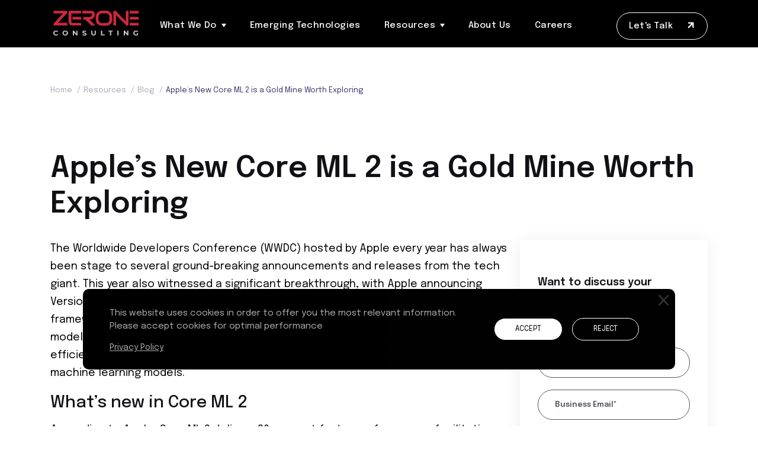

--- FILE ---
content_type: text/html; charset=UTF-8
request_url: https://www.zerone-consulting.com/resources/blog/apples-new-core-ml-2-is-a-gold-mine-worth-exploring/
body_size: 15988
content:

<!DOCTYPE html>
<html> 
<head> 
    <meta http-equiv="Content-Type" content="text/html; charset=utf-8" /> 
    <meta name="viewport" content="width=device-width, initial-scale=1, user-scalable=0">
           <meta name="description" content="Discover the treasure of Apple's Core ML 2, delivering 30% faster performance, empowering developers to create intelligent machine learning apps."/>
      <meta property="og:title" content="Apple’s New Core ML 2 is a Gold Mine Worth Exploring - Zerone Consulting" />
      <meta property="og:description" content="Discover the treasure of Apple's Core ML 2, delivering 30% faster performance, empowering developers to create intelligent machine learning apps." />
    
    <link rel="shortcut icon" href="/assets/img/favicon.ico" type="image/x-icon">
      <!-- canonical-->  
<link rel="canonical" href="https://www.zerone-consulting.com/resources/blog/apples-new-core-ml-2-is-a-gold-mine-worth-exploring/" />
  <!-- canonical-->
    
    <title>
    Apple’s New Core ML 2 is a Gold Mine Worth Exploring - Zerone Consulting    </title>
 <link rel="stylesheet" href="/assets/css/bootstrap.min.css" >
  
    <link href="/assets/css/animate.css" type="text/css" rel="stylesheet" />
    <link href="/assets/css/main.css?ver4.0" type="text/css" rel="stylesheet" />
    <!-- jQuery first, then Popper.js, then Bootstrap JS -->
    <!--<script src="/assets/js/jquery-3.3.1.slim.min.js" crossorigin="anonymous"></script>-->
    <script src="/assets/js/jquery-3.6.1.js" crossorigin="anonymous"></script>
    <script src="/assets/js/popper.min.js" crossorigin="anonymous"></script>
    <script src="/assets/js/bootstrap.min.js" crossorigin="anonymous"></script>
    <script src="/assets/js/owl.carousel.min.js" crossorigin="anonymous"></script>    
    <script src="/assets/js/wow.min.js" crossorigin="anonymous"></script>
        <script src="/assets/js/glio.min.js" crossorigin="anonymous"></script>
    <script src="/assets/js/cmn.js" crossorigin="anonymous"></script>
    <script>
              new WOW().init();
        /*Active class */
           $(function(){
                var current = location.pathname;console.log(current);
                $('ul.navbar-nav li.nav-item .nav-link').each(function(){
                    var $this = $(this);
                    //if the current path is like this link, make it active
                    if($this.data("link")=== current){
                        $this.addClass('active');
                    }else{ 
                        $('ul.navbar-nav li.nav-item div.dropdown-menu ul>li>.dropdown-item').each(function(){
                            var $this = $(this);
                            // if the current path is like this link, make it active
                            if($this.attr('href')=== current){                
                                //$this.addClass('active');
                                $this.closest("div").siblings("ul>li>a").addClass('active');
                            }
                        })      
                    }
                })
            }) 			 
        /*Active class end*/
 
    </script>
<script>

        (function(i,s,o,g,r,a,m){i['GoogleAnalyticsObject']=r;i[r]=i[r]||function(){

        (i[r].q=i[r].q||[]).push(arguments)},i[r].l=1*new Date();a=s.createElement(o),

        m=s.getElementsByTagName(o)[0];a.async=1;a.src=g;m.parentNode.insertBefore(a,m)

        })(window,document,'script','https://www.google-analytics.com/analytics.js','ga');

       

        ga('create', 'UA-110837-1', 'auto');

        ga('send', 'pageview');

        var base_url="https://www.zerone-consulting.com/";

    </script>

<!-- Google Tag Manager -->

<script>

(function(w,d,s,l,i){w[l]=w[l]||[];w[l].push({'gtm.start':

new Date().getTime(),event:'gtm.js'});var f=d.getElementsByTagName(s)[0],

j=d.createElement(s),dl=l!='dataLayer'?'&l='+l:'';j.async=true;j.src=

'https://www.googletagmanager.com/gtm.js?id='+i+dl;f.parentNode.insertBefore(j,f);

})(window,document,'script','dataLayer','GTM-W25P76R');

</script>

<!-- End Google Tag Manager -->

<!-- Taboola Pixel Code -->

<script type='text/javascript'>

window._tfa = window._tfa || [];

window._tfa.push({notify: 'event', name: 'page_view', id: 1317675});

!function (t, f, a, x) {

if (!document.getElementById(x)) {

t.async = 1;t.src = a;t.id=x;f.parentNode.insertBefore(t, f);

}

}(document.createElement('script'),

 document.getElementsByTagName('script')[0],

 '//cdn.taboola.com/libtrc/unip/1317675/tfa.js',

 'tb_tfa_script');

</script>

<noscript>

<img  src='https://trc.taboola.com/1317675/log/3/unip?en=page_view'

width='0' height='0' style='display:none'/>

</noscript>

<!-- End of Taboola Pixel Code -->
 
<!-- Global site tag (gtag.js) - Google Ads: 848142566 --><script async src="https://www.googletagmanager.com/gtag/js?id=AW-848142566"></script><script>  window.dataLayer = window.dataLayer || [];  function gtag(){dataLayer.push(arguments);}  gtag('js', new Date());  gtag('config', 'AW-848142566');</script>
<script type="application/ld+json">
{
  "@context": "https://schema.org",
  "@graph": [
    {
      "@type": "Corporation",
      "@id": "https://www.zerone-consulting.com/#corp",
      "name": "Zerone Consulting",
      "legalName": "Zerone Consulting Private Limited",
      "url": "https://www.zerone-consulting.com/",
      "logo": {
        "@type": "ImageObject",
        "url": "https://www.zerone-consulting.com/assets/img/logo-tagline-white.svg"
      },
      "image": {
        "@type": "ImageObject",
        "url": "https://www.zerone-consulting.com/assets/img/logo-tagline-white.svg"
      },
      "sameAs": [
        "https://www.facebook.com/zeroneconsulting/about/",
        "https://in.linkedin.com/company/zerone-consulting",
		"https://x.com/Zerone_India",
		"https://www.instagram.com/zeroneconsulting?utm_medium=copy_link"
      ],
      "contactPoint": [
        { "@type": "ContactPoint", "contactType": "sales", "email": "contact@zerone-consulting.com", "areaServed": "IN" }
         
        
      ],
      "address": {
        "@type": "PostalAddress",
        "streetAddress": "First Floor, Plot No.17-B, Cochin Special Economic Zone",
        "addressLocality": "Kakkanad",
        "addressRegion": "Kerala",
        "postalCode": "682037",
        "addressCountry": "IN"
      }
    },
    {
      "@type": "WebSite",
      "@id": "https://www.zerone-consulting.com/#website",
      "url": "https://www.zerone-consulting.com/",
      "name": "Zerone Consulting",
      "publisher": { "@id": "https://www.zerone-consulting.com/#corp" },
      "inLanguage": "en"
    }
  ]
}
</script>

 
</head>

<header id="header">
 
    <div class="wrapper">
      <span class="zeronelogo"><a href="/"></a></span>
      <span class="toggler"></span>
      <nav class="nav">
        <ul class="header-list">
          <li class="dropdown border-none nav-list">
            <a class="nav-links active_highlight" href="/services/">What We Do</a>
            <ul>
             <li><a class="nav-links" href="/services/custom-application-development-services/">Application Development Services</a></li>
               <li><a class="nav-links" href="/services/cloud-services/">Cloud Services</a></li>
              <li><a class="nav-links" href="/services/data-engineering/">Data Engineering</a></li>
              <li><a class="nav-links" href="/services/innovation-labs/">Innovation Labs</a></li>
              <li><a class="nav-links" href="/services/ai-solutions/">AI Solutions</a></li>  
               <li><a class="nav-links" href="/services/agentic-ai/">Agentic AI</a></li> 
            </ul>


          </li>
          <li><a class="nav-links active_highlight" href="/services/technologies/">Emerging Technologies</a></li>
          <li class="dropdown">
            <a class="nav-links active_highlight" href="/resources/">Resources</a>
            <ul>
              <li><a class="nav-links" href="/resources/blog/">Blog</a></li>
              <li><a class="nav-links"  href="/resources/case-study/">Case Study</a></li>
              <li><a class="nav-links" href="/resources/whitepapers/">White papers</a></li>
            </ul>

           
          </li>
          <li><a class="nav-links active_highlight" href=" /aboutus/">About Us</a></li>
          <li><a class="nav-links active_highlight" href=" /career/">Careers</a></li>
        
            <!-- sm-view -->
            <li class="dropdown sm-show">
                <ul>
                    <li class="border-none"><a class="nav-links" href="/whyzerone/">The Zerone Way</a></li>
                    <li class="border-none"><a class="nav-links" href="/contact-us/">Contact</a></li>
                    <li class="border-none"><a class="nav-links" href="/terms-and-conditions/">Terms & Conditions</a></li>
                    <li class="border-none"><a class="nav-links" href="/privacy-policy/">Privacy Policy</a></li>
                </ul>
            </li>
            <li class="btn-nav"><a href="#" class=" btn formbtn letstalk ">Let's Talk
             <!-- <img src="/assets/img/arrow-up-right.svg"> -->
             <i class="fa fa-arrow-right btn-angle" aria-hidden="true"></i>
            </a></li>
        </ul>
        
      </nav>
    
    </div>
  </header> 
  <!-- <style>
  header .wrapper nav ul li.dropdown ul li a{
    padding: 10px 10px 8px 30px !important;
    font-size: 15px !important;
    line-height: 22px !important;
  }
  header .wrapper nav ul li.dropdown ul li a.active_highlight{
    border-left: 3px solid #54505E !important;
    background: #54505e2e !important;
    color:#000000 !important;
  }
</style> -->
<script>
  jQuery(document).ready(function(){
    jQuery('.active_highlight').removeClass('active_highlight');
    jQuery('.nav-links').click(function(event){
        event.preventDefault();
        jQuery('.nav-links').removeClass('active_highlight');
        jQuery(this).addClass('active_highlight');
        window.location.href = jQuery(this).attr('href');
    });
    jQuery('.nav-links').each(function(e,i) {
    if (window.location.href.indexOf(jQuery(this).attr('href')) >= 0) {
        jQuery(this).addClass('active_highlight');
    }
  });
});
</script>

 
<main class="blog-details">


    <section class="section1">
        <div class="path">
            <span class="d-flex"><label class="not-active">Home <span class="breadcrump-slash">/</span></label>
                <label class="not-active">Resources <span class="breadcrump-slash">/</span></label>
                <label class="not-active">Blog <span class="breadcrump-slash">/</span> </label>
                <label class="active">Apple’s New Core ML 2 is a Gold Mine Worth Exploring</label></span>
        </div>

        <div class="wrapper">
            <div class="main-head">

                <!-- <div class="ai-bg-box">
                                                </div> -->
                <h1>Apple’s New Core ML 2 is a Gold Mine Worth Exploring</h1>
                              <!-- <div class="user-details">
                        <div class="user"><img src="/assets/img/user-img.svg" /></div>
                        <div class="right">
                        <h5>Zerone</h5>
                        <span>2 Minutes read &nbsp; &nbsp; | &nbsp; &nbsp; 12 Jan 2023</span>

                        </div>

                    </div> -->

            </div>
            <div class="ai-content">

                <!-- <div class="content-left">
                            <span><img src="/assets/img/icon1.svg" /></span>
                            <span><img src="/assets/img/icon2.svg" /></span>
                            <span><img src="/assets/img/icon3.svg" /></span>
                        </div> -->
                <div class="content-center">




                                        <!--<p>
                                <img src="" />
                            </p>-->
                    
                    <p>The Worldwide Developers Conference (WWDC) hosted by Apple every year has always been stage to several ground-breaking announcements and releases from the tech giant. This year also witnessed a significant breakthrough, with Apple announcing Version 2 of its Core ML product. Apple introduced Core ML, its machine learning framework in 2017, to enable developers to integrate on-device machine learning models onto Apple’s products. Core ML’s design caters to optimize models for power efficiency, and hence doesn’t require internet connection to attain the benefits of machine learning models.</p>
<h1>What’s new in Core ML 2</h1>
<p>According to Apple,<a href="link"> Core ML 2 delivers 30 percent faster performance</a>, facilitating easy integration of machine learning models. Using a few lines of code, you can build applications with intelligent features. Core ML 2 lets you create your own machine learning models on Mac as well as playgrounds in Xcode 10. You can integrate a wide range of machine learning model types into your application using Core ML 2. It supports extensive deep learning with over 30 layer types, claims Apple. Since you could run machine learning models on the device itself, you have the advantage of your data not requiring to leave the device for analysis.</p>
<p>The Core ML 2 toolkit enables developers to reduce the size of trained ML models. One of its greatest advantages is that the tool supports vision and natural language. Some of the machine learning features that you can build into your application using Core ML 2 include face detection and tracking, text detection, rectangle detection, barcode detection, object tracking, and image registration. The tool also allows you to train and deploy custom NLP models for analyzing natural language text and deducing language-specific metadata.</p>
<p>News of Core ML’s update comes as a bonus for Apple’s developers and fans, since Google’s preceding announcement at its I/O 2018 conference promises a machine learning software development kit compatible with both iOS and Android. Core ML is expected to play a crucial role in Apple’s future hardware products. Reports from the Silicon Valley also indicate the tech giant seemingly developing a chip, named Apple Neural Engine to accelerate computer vision, speech recognition, facial recognition, and other forms of Artificial Intelligence. Apple has plans to include these features in its upcoming devices, and to offer third-party developers access to the chip in order to run their own AI.</p>
                </div>
                <div class="rightside">
                    <!--blog form-->
                    <div class="casestudyform" id="blogform">
                        <div class="form">
                            <span class="hdmain"> Want to discuss your project?<br />We can help!                            </span>
                            <!-- Note :
                            - You can modify the font style and form style to suit your website.
                            - Code lines with comments Do not remove this code are required for the form to work properly, make sure that you do not remove these lines of code.
                            - The Mandatory check script can modified as to suit your business needs.
                            - It is important that you test the modified form before going live.-->
                            <div id='crmWebToEntityForm' class='zcwf_lblRight crmWebToEntityForm zohoform'>
                                <meta name='viewport' content='width=device-width, initial-scale=1.0'>


                                <meta property="og:title" content="Apple’s New Core ML 2 is a Gold Mine Worth Exploring">

                                <meta property="og:site_name" content="zerone-consulting.com">

                                <meta property="og:url" content="https://www.zerone-consulting.com/resources/blog/apples-new-core-ml-2-is-a-gold-mine-worth-exploring/">

                                <meta property="og:description" content=" The Worldwide Developers Conference (WWDC) hosted by Apple every year has always been stage to several ground-breaking announcements and releases from the tech giant. This year also witnessed a signif...            ">

                                <meta property="og:type"
                                    content="">

                                <meta property="og:image" content="https://api.zerone-consulting.com/uploads/large_105_Apple_s_New_Core_ML_2_is_a_Gold_Mine_Worth_Exploring_0bcbe33be8.png">
                                <META HTTP-EQUIV='content-type' CONTENT='text/html;charset=UTF-8'>
                                <form id="frmSubmitBlogContactUs" action='' name=WebToLeads243288000000537001
                                    method='POST' onSubmit='' accept-charset='UTF-8'>
                                    <input type='text' style='display:none;' name='xnQsjsdp'
                                        value='db887390625950606c3528f7d8a1164eb172cba2a9744ed39d5f0a6eb7fd6f9c'></input>
                                    <input type='hidden' name='zc_gad' id='zc_gad' value=''></input>
                                    <input type='text' style='display:none;' name='xmIwtLD'
                                        value='7e548cdcae51617527d089f1426a71f48bd1471da345b4c3d265e3e915db8086'></input>
                                    <input type='text' style='display:none;' name='actionType' value='TGVhZHM='></input>
                                    <input type='text' style='display:none;' name='returnURL'
                                        value='https&#x3a;&#x2f;&#x2f;www.zerone-consulting.com/'> </input>
                                    <input type='hidden' name='ContactUsEmailId' id='hdnContactUsEmailId'
                                        value=''></input>
                                    <!-- Do not remove this code. -->

                                    <div id="success_msg" class="divSubmitCaseStudyContactUsSuccessMessage"
                                        style="display:none"></div>
                                    <ul class="csformContainer">

                                        <li class="material-textfield">
                                            <input id='Full_Name' class='txtCSFname' name="Full_Name" type="text"
                                                placeholder=" " />
                                            <label for="Full_Name">Name*</label>
                                        </li>
                                        <li class="material-textfield">
                                            <input maxlength="100" class='txtCSEmail' name="Email" id='Email'
                                                type="email" placeholder=" " />
                                            <label for="Email">Business Email*</label>
                                        </li>
                                        <li class="material-textfield">
                                            <input class='txtCSPhone' id='Phone' maxlength="30" name="Phone" type="text"
                                                placeholder=" " />
                                            <label for="Phone">Phone*</label>
                                        </li>
                                         <li class="material-textfield" style="display:none;">
                                            <input id='requirement' maxlength="30" name=" " type="text"
                                                placeholder=" " value="Apple’s New Core ML 2 is a Gold Mine Worth Exploring"/>
                                          
                                        </li>
                                        <li>
                                            <input id='formSubmitCaseStudyContactUs' title="Submit" type="submit"
                                                value="Submit" class="btn g-recaptcha btn-submit"
                                                data-sitekey="6Le1IskcAAAAAA7HeXlxf8ICup0zav9LaRxjwTs2"
                                                onClick='fnSubmitCaseStudyContactUs()' data-action='submit' />
                                        </li>
                                    </ul>
                                </form>
                            </div>
                        </div>
                          <div class="linkdin">
                          <span class="hd">Follow us on LinkedIn for future updates</h2>
                    <script src="https://platform.linkedin.com/in.js" type="text/javascript"> lang: en_US</script>
        <script type="IN/FollowCompany" data-id="150468"  ></script>
                </div>
                    </div>
                    <!--blogformends-->
                  
            </div>
    </section>
    <section class="section2">
        <div class="wrapper">
                            <div class="case-study">
                    <span class="hd">Related blogs</h2>

                </div>
                <hr>
                <div class="case-study-grp">
                                                                        <figure>
                                <div class="wow" data-wow-delay=".1s" data-id="245"
                                    onClick="location.href='/resources/blog/How-AI-Is-Changing-the-Role-of-Structured-Data-in-Modern-Analytics/'">
                                    <div class="img-fig"><img
                                            src="https://api.zerone-consulting.com/uploads/How_AI_Is_Changing_the_Role_of_Structured_Data_in_Modern_Analytics_44a130cd19.PNG" />

                                        <a class="img-caption">Technology</a>
                                    </div>
                                    <figcaption>
                                        <h4><a
                                                href="/resources/blog/How-AI-Is-Changing-the-Role-of-Structured-Data-in-Modern-Analytics/">How Ai Is Changing The Role Of Structured Data In Modern Analytics</a>
                                        </h4>
                                        <p>
                                            #Technology                                        </p>

                                        <!-- <a class="btn-read" href="/resources/case-study/How-AI-Is-Changing-the-Role-of-Structured-Data-in-Modern-Analytics">Read More <span>
                                        <i class="fa fa-arrow-right btn-angle" aria-hidden="true"></i>
                                        </span>
                                        </a>     -->
                                    </figcaption>
                                </div>
                            </figure>
                            
                                                                                                                        <figure>
                                <div class="wow" data-wow-delay=".2s" data-id="244"
                                    onClick="location.href='/resources/blog/The-Art-and-Science-of-Effective-User-Experience-Design/'">
                                    <div class="img-fig"><img
                                            src="https://api.zerone-consulting.com/uploads/The_Art_and_Science_of_Effective_User_Experience_Design_abed077fbe.png" />

                                        <a class="img-caption">Technology</a>
                                    </div>
                                    <figcaption>
                                        <h4><a
                                                href="/resources/blog/The-Art-and-Science-of-Effective-User-Experience-Design/">The Art And Science Of Effective User Experience Design</a>
                                        </h4>
                                        <p>
                                            #Technology                                        </p>

                                        <!-- <a class="btn-read" href="/resources/case-study/The-Art-and-Science-of-Effective-User-Experience-Design">Read More <span>
                                        <i class="fa fa-arrow-right btn-angle" aria-hidden="true"></i>
                                        </span>
                                        </a>     -->
                                    </figcaption>
                                </div>
                            </figure>
                            
                                                                                                                        <figure>
                                <div class="wow" data-wow-delay=".3s" data-id="243"
                                    onClick="location.href='/resources/blog/Function-Calling-in-LLMs/'">
                                    <div class="img-fig"><img
                                            src="https://api.zerone-consulting.com/uploads/LLM_Function_Calling_9d4c7ad72d.png" />

                                        <a class="img-caption">Technology</a>
                                    </div>
                                    <figcaption>
                                        <h4><a
                                                href="/resources/blog/Function-Calling-in-LLMs/">Function Calling In Llms</a>
                                        </h4>
                                        <p>
                                            #Technology                                        </p>

                                        <!-- <a class="btn-read" href="/resources/case-study/Function-Calling-in-LLMs">Read More <span>
                                        <i class="fa fa-arrow-right btn-angle" aria-hidden="true"></i>
                                        </span>
                                        </a>     -->
                                    </figcaption>
                                </div>
                            </figure>
                            
                                                                                                                
                      
                </div>
                </section>

                    <!-- code not used -->
    <section id="blogmain" style="display:none;">

        <div class="blogright">
            <!--Case study new form start-->
            <div class="casestudyform" id="blogform">
                <div class="form">
                    <h2 class="hd">

                     Book Your Free DocuSenze for Legal Demo
                    </h2>
                    <!-- Note :
                    - You can modify the font style and form style to suit your website.
                    - Code lines with comments Do not remove this code are required for the form to work properly, make sure that you do not remove these lines of code.
                    - The Mandatory check script can modified as to suit your business needs.
                    - It is important that you test the modified form before going live.-->
                    <div id='crmWebToEntityForm' class='zcwf_lblRight crmWebToEntityForm zohoform'>
                        <meta name='viewport' content='width=device-width, initial-scale=1.0'>
                        <META HTTP-EQUIV='content-type' CONTENT='text/html;charset=UTF-8'>
                        <form id="frmSubmitBlogContactUs" action='' name=WebToLeads243288000000537001 method='POST'
                            onSubmit='' accept-charset='UTF-8'>
                            <input type='text' style='display:none;' name='xnQsjsdp'
                                value='db887390625950606c3528f7d8a1164eb172cba2a9744ed39d5f0a6eb7fd6f9c'></input>
                            <input type='hidden' name='zc_gad' id='zc_gad' value=''></input>
                            <input type='text' style='display:none;' name='xmIwtLD'
                                value='7e548cdcae51617527d089f1426a71f48bd1471da345b4c3d265e3e915db8086'></input>
                            <input type='text' style='display:none;' name='actionType' value='TGVhZHM='></input>
                            <input type='text' style='display:none;' name='returnURL'
                                value='https&#x3a;&#x2f;&#x2f;www.zerone-consulting.com/'> </input>
                            <input type='hidden' name='ContactUsEmailId' id='hdnContactUsEmailId' value=''></input>
                            <!-- Do not remove this code. -->

                            Enter your details to download the blog
                            </h2>
                            <!-- Note :
                        - You can modify the font style and form style to suit your website.
                        - Code lines with comments Do not remove this code are required for the form to work properly, make sure that you do not remove these lines of code.
                        - The Mandatory check script can modified as to suit your business needs.
                        - It is important that you test the modified form before going live.-->
                            <div id='crmWebToEntityForm' class='zcwf_lblRight crmWebToEntityForm zohoform'>
                                <meta name='viewport' content='width=device-width, initial-scale=1.0'>
                                <META HTTP-EQUIV='content-type' CONTENT='text/html;charset=UTF-8'>
                                <form id="frmSubmitBlogContactUs" action='' name=WebToLeads243288000000537001
                                    method='POST' onSubmit='' accept-charset='UTF-8'>
                                    <input type='text' style='display:none;' name='xnQsjsdp'
                                        value='db887390625950606c3528f7d8a1164eb172cba2a9744ed39d5f0a6eb7fd6f9c'></input>
                                    <input type='hidden' name='zc_gad' id='zc_gad' value=''></input>
                                    <input type='text' style='display:none;' name='xmIwtLD'
                                        value='7e548cdcae51617527d089f1426a71f48bd1471da345b4c3d265e3e915db8086'></input>
                                    <input type='text' style='display:none;' name='actionType' value='TGVhZHM='></input>
                                    <input type='text' style='display:none;' name='returnURL'
                                        value='https&#x3a;&#x2f;&#x2f;www.zerone-consulting.com/'> </input>
                                    <input type='hidden' name='ContactUsEmailId' id='hdnContactUsEmailId'
                                        value=''></input>
                                    <!-- Do not remove this code. -->


                                    <div id="success_msg" class="divSubmitCaseStudyContactUsSuccessMessage"
                                        style="display:none"></div>
                                    <ul class="csformContainer">

                                        <li class="material-textfield">
                                            <input id='Full_Name' class='txtCSFname' name="Full_Name" type="text"
                                                placeholder=" " />
                                            <label for="Full_Name">Name*</label>
                                        </li>
                                        <li class="material-textfield">
                                            <input maxlength="100" class='txtCSEmail' name="Email" id='Email'
                                                type="text" placeholder=" " />
                                            <label for="Email">Business Email*</label>
                                        </li>
                                        <li class="material-textfield">
                                            <input class='txtCSPhone' id='Phone' maxlength="30" name="Phone" type="text"
                                                placeholder=" " />
                                            <label for="Phone">Phone*</label>
                                        </li>

                                        <li>
                                            <input id='formSubmitCaseStudyContactUs' title="Submit" type="submit"
                                                value="Submit" class="btn g-recaptcha btn-submit blogsubmit"
                                                data-sitekey="6Le1IskcAAAAAA7HeXlxf8ICup0zav9LaRxjwTs2"
                                                onClick='fnSubmitCaseStudyContactUs()' data-action='submit' />
                                        </li>
                                    </ul>

                                </form>
                            </div>
                    </div>
                </div>
               
                <!--Case Studt new form end-->
                <!--<h4>
                    <span> Written by</span>

                                    </h4>
                <h5></h5>-->
                <p class="social">

                    <a href="https://twitter.com/Zerone_India" target="_blank" class="tw"> </a>
                    <a href="https://www.facebook.com/zeroneconsulting/" target="_blank" class="fb"> </a>
                    <a href="https://twitter.com/Zerone_India" target="_blank" class="in"> </a>
                    <a href="https://www.linkedin.com/company/zerone-consulting/" target="_blank" class="ln"> </a>
                </p>


            </div>

    </section>
    <div class="sp_popup"> 
                          <span class="hd">Never Miss a Beat</span>
                          <p>Join our LinkedIn community for the latest industry trends, expert insights, job opportunities, and more!</p>
                    <script src="https://platform.linkedin.com/in.js" type="text/javascript"> lang: en_US</script>
        <script type="IN/FollowCompany" data-id="150468"  ></script>
               
</div>
    <script src="https://www.google.com/recaptcha/api.js"></script>
<style>
.grecaptcha-badge {
	display : none;
}
</style>
<footer>
<div class="wrapper">
  <div class="footer-section">
    <div class="row top-footer">
      <div class="col-12 col-lg-3 col-md-3"> <img src="/assets/img/logo-tagline-white.svg" alt="Zerone Consulting logo" />
        <ul class="address-content">
          <li>First Floor, Plot No.17-B</li>
          <li>Cochin Special Economic Zone</li>
          <li>Kakkanad, Kochi - 682037</li>
          <li>Kerala, India</li>
          <li><a href="tel:+91 484 241 3575">+91 484 241 3575</a></li>
          <li><a  href="mailto: contact@zerone-consulting.com">contact@zerone-consulting.com</a></li>
        </ul>
      </div>
      <div class="col-12 col-lg-2 col-md-2">
        <ul class="social-media">
          <li><span><a class="show-sm-1" href="https://www.facebook.com/zeroneconsulting/" rel="nofollow" > <img alt="Facebook" class="hide-sm"  rel="nofollow" src="/assets/img/facebook.svg" /> <span class="hide-sm">Facebook</span> </a></li>
          <li><span><a class="show-sm-2" href="https://www.linkedin.com/company/zerone-consulting/"  rel="nofollow"> <img alt="LinkedIn" class="hide-sm" src="/assets/img/linkdin.svg" /> <span class="hide-sm"> LinkedIn</span> </a></li>
          <li><span><a class="show-sm-3" href="https://twitter.com/Zerone_India"  rel="nofollow"> <img alt="Twitter" class="hide-sm" src="/assets/img/twitter.svg" /> <span class="hide-sm">Twitter</span> </a></li>
          <li><span><a class="show-sm-4" href="https://instagram.com/zeroneconsulting?utm_medium=copy_link"  rel="nofollow"> <img alt="Instagram" class="hide-sm" src="/assets/img/insta.svg" /> <span class="hide-sm">Instagram</span> </a></li>
          <li><span><a class="show-sm-5" href="https://www.goodfirms.co/company/zerone-consulting"  rel="nofollow" target="_blank"> <img alt="goodfirms" class="hide-sm" src="https://assets.goodfirms.co/badges/icon/white-goodfirms-icon.svg " style="opacity:.25" /> <span class="hide-sm">GoodFirms</span> </a></li>
        </ul>
      </div>
      <div class="col-12 col-md-3">
        <ul class="social-media hide-sm">
          <li><a href="/whyzerone/">The Zerone Way</a></li>
          <li><a href="/career/">Careers</a></li>
          <li><a href="/e-commerce/">e-Commerce</a></li>
          <li><a href="/contact-us/">Contact</a></li>
          <li><a href="/terms-and-conditions/">Terms & Conditions</a></li>
          <li><a href="/privacy-policy/">Privacy Policy</a></li>
        </ul>
      </div>
      <div class="col-12 col-md-4 col-lg-4 hide-sm">
        <h5>Have an idea in mind?</h5>
        <h3>Let's Talk</h3>
        <input type="text" name="mailToName" id="mailToName" placeholder="Enter your Name">
        <!--<input type="text" name="mailToEmail" id="mailToEmail" placeholder="Email">-->
        <a class="send-btn" href="#" onclick="generateEmail()">Send Us & We Will Get Back to You<span>
        <!-- <img src="/assets/img/footer-arrow.svg" /> -->
        <i class="fa fa-arrow-right btn-angle" aria-hidden="true"></i> </span></a> </div>
    </div>
  </div>
</div>
<div class="footer-bottom">
  <p>2005-2026 © Zerone Consulting Private Limited. All Rights Reserved</p>
</div>
</footer>
</main>
<div class="cmnform">
  <div class="form  wow fadeInRight" data-wow-delay=".2s"> <a href="#" class="formclose"><img alt="close icon" src="/assets/img/close-icon.svg" /></a>
    <h3> We’re glad you’re here. Tell us a little about your requirement. </h3>
    <!-- Note :    - You can modify the font style and form style to suit your website.    - Code lines with comments Do not remove this code are required for the form to work properly, make sure that you do not remove these lines of code.    - The Mandatory check script can modified as to suit your business needs.    - It is important that you test the modified form before going live.-->
    <div id = 'crmWebToEntityForm' class = 'zcwf_lblRight crmWebToEntityForm' style = 'background-color: white;color: black;max-width: 600px;'>
      <meta name = 'viewport' content = 'width=device-width, initial-scale=1.0'>
      <META HTTP-EQUIV = 'content-type' CONTENT = 'text/html;charset=UTF-8'>
      <script src = 'https://www.google.com/recaptcha/api.js' async defer > 		</script>
      <form id = 'webform243288000000299083' action = 'https://crm.zoho.in/crm/WebToLeadForm' name = WebToLeads243288000000299083 method = 'POST' onSubmit = 'javascript:document.charset="UTF-8"; return checkMandatory243288000000299083()' accept-charset = 'UTF-8'>
        <input type = 'text' style = 'display:none;' name = 'xnQsjsdp' value = '11ad49d69fa66081f5e758a0924126b24ad1ef824129dfd0c1fb37d758d50c25'>
        </input>
        <input type = 'hidden' name = 'zc_gad' id = 'zc_gad' value = ''>
        </input>
        <input type = 'text' style = 'display:none;' name = 'xmIwtLD' value = '2667c98cc682c5642c938c1de095568101bf9c2c7b7624d73d848675a2bd024520e1b45099fc21e6941fd1616349f5de'>
        </input>
        <input type = 'text' style = 'display:none;' name = 'actionType' value = 'TGVhZHM='>
        </input>
        <input type = 'text' style = 'display:none;' name = 'returnURL' value = 'https&#x3a;&#x2f;&#x2f;www.zerone-consulting.com&#x2f;contact-us&#x2f;'>
        </input>
        <!-- Do not remove this code. -->
        <input type = 'text' style = 'display:none;' id = 'ldeskuid' name = 'ldeskuid'>
        </input>
        <input type = 'text' style = 'display:none;' id = 'LDTuvid' name = 'LDTuvid'>
        </input>
        <!-- Do not remove this code. -->
        
 <ul>
 <li>
 <div class="material-textfield">
   <input type = 'text' id = 'First_Name'   name = 'First Name'   placeholder=" " >
            </input>
              <label>Full Name <span style = 'color:red;'>*</span> </label>
 </div>
 </li>
 <li>
  <div class="material-textfield">
      <input type = 'text' id = 'Last_Name'  name = 'Last Name'   placeholder=" ">
            </input>
              <label  >Last Name <span style = 'color:red;'>*</span> </label>
  </div>
 </li>
 <li>
  <div class="material-textfield">
     <input   type = 'email' autocomplete = 'false' id = 'Email'  name = 'Email' placeholder=" " >
            </input>
   <label >Business Email <span style = 'color:red;'>*</span> </label>
  </div>
 </li>
 <li>
  <div class="material-textfield">
  
    <input type = 'text' id = 'Phone  name = 'Phone' ' placeholder=" ">
            </input>
              <label  >Phone <span style = 'color:red;'>*</span> </label>
  </div>
 </li>
 <li>
   <div class="material-textfield">
    <input type = 'text' id = 'Company'   name = 'Company'   placeholder=" ">
            </input>
             <label>Company Name <span style = 'color:red;'>*</span> </label>
            </div>
 </li>
 <li >
    <div class="material-textfield">
  <textarea id = 'LEADCF1'   name = 'LEADCF1'   placeholder=" "> 					</textarea>
    <label >How can we help you? <span style = 'color:red;'>*</span> </label>
    </div>
 </li>
 <li class="span-col">
                            <p>
                        We're committed to your privacy. Zerone uses the information you provide us to contact
                         you about our products and services. You may unsubscribe from these
                         communications at any time. For more information, check out our
                         <a href="/privacy-policy/"> Privacy Policy</a>
                          </p>
                        </li>
 <li > 
  <div class = 'g-recaptcha' data-sitekey = '6LcbnBksAAAAAKi6nYX1Le2qd4HDH24upHiNcGvG' data-theme = 'light' data-callback = 'rccallback243288000000299083' captcha-verified = 'false' id = 'recap243288000000299083'> </div>
            <div id = 'recapErr243288000000299083' style = 'font-size:12px;color:red;visibility:hidden;'>Captcha validation failed. If you are not a robot then please try again.</div>        <input type = 'text' type = 'hidden' style = 'display: none;' name = 'aG9uZXlwb3Q' value = ''/></li>
            
       <li class="span-col">  <input type = 'submit' id = 'formsubmit' role = 'button' class = 'submit-btn btn formsubmit g-recaptcha' value = 'Send Us & We Will Get Back to You' aria-label = 'Submit' title = 'Submit'>
            <input type = 'reset' class = 'zcwf_button' role = 'button' name = 'reset' value = 'Reset' aria-label = 'Reset' title = 'Reset' style="display:none">
        </li>
 </ul>
         
         
         
         
         
         
      

     
        <script> 						/* Do not remove this code. */ 						function rccallback243288000000299083(){ 							if( document.getElementById( 'recap243288000000299083' ) != undefined ){ 								 document.getElementById('recap243288000000299083').setAttribute('captcha-verified', true); 							} 							if( document.getElementById( 'recapErr243288000000299083' ) != undefined && document.getElementById( 'recapErr243288000000299083' ).style.visibility == 'visible' ){ 								 document.getElementById('recapErr243288000000299083').style.visibility = 'hidden'; 							} 						} 						function reCaptchaAlert243288000000299083(){ 							var recap = document.getElementById('recap243288000000299083'); 							if( recap != undefined && recap.getAttribute( 'captcha-verified' ) == 'false' ){ 								 document.getElementById('recapErr243288000000299083').style.visibility = 'visible'; 								return false; 							} 							return true; 						} 						function validateEmail243288000000299083(){ 							var form = document.forms[ 'WebToLeads243288000000299083' ]; 							var emailFld = form.querySelectorAll('[ftype=email]'); 							var i; 							for( i = 0; i < emailFld.length; i++ ){ 								var emailVal = emailFld[ i ].value; 								if((emailVal.replace( /^\s+|\s+$/g,'' )).length != 0 ){ 									var atpos = emailVal.indexOf('@'); 									var dotpos = emailVal.lastIndexOf('.'); 									if( atpos < 1 || dotpos < atpos + 2 || dotpos + 2 >= emailVal.length ){ 										alert('Please enter a valid email address. '); 										emailFld[ i ].focus(); 										return false; 									} 								} 							} 							return true; 						} 						function checkMandatory243288000000299083(){ 							var mndFileds = new Array('Company', 'First Name', 'Last Name', 'Email', 'Phone', 'LEADCF1'); 							var fldLangVal = new Array('Company\x20Name', 'First\x20Name', 'Last\x20Name', 'Business\x20Email', 'Phone', 'How\x20can\x20we\x20help\x20you\x3F'); 							for( i = 0; i < mndFileds.length; i++ ){ 								var fieldObj = document.forms[ 'WebToLeads243288000000299083' ][ mndFileds[ i ]]; 								if( fieldObj ){ 									if(((fieldObj.value ).replace( /^\s+|\s+$/g,'' )).length == 0 ){ 										if( fieldObj.type == 'file' ){ 											alert('Please select a file to upload.'); 											fieldObj.focus(); 											return false; 										} 										alert(fldLangVal[ i ] + ' cannot be empty.'); 										fieldObj.focus(); 										return false; 									} 									else if( fieldObj.nodeName == 'SELECT' ){ 										if( fieldObj.options[fieldObj.selectedIndex].value == '-None-' ){ 											alert(fldLangVal[ i ] + ' cannot be none.'); 											fieldObj.focus(); 											return false; 										} 									} 									else if( fieldObj.type == 'checkbox' ){ 										if( fieldObj.checked == false ){ 											alert('Please accept  ' + fldLangVal[ i ]); 											fieldObj.focus(); 											return false; 										} 									} 									try{ 										if( fieldObj.name == 'Last Name' ){ 											name = fieldObj.value; 										} 									} 									catch(e){} 								} 							} 							trackVisitor243288000000299083(); 							if( !validateEmail243288000000299083()){ 								return false; 							} 							if( !reCaptchaAlert243288000000299083()){ 								return false; 							} 							var urlparams = new URLSearchParams(window.location.search); 							if( urlparams.has( 'service' ) && ( urlparams.get( 'service' ) === 'smarturl' )){ 								var webform = document.getElementById('webform243288000000299083'); 								var service = urlparams.get('service'); 								var smarturlfield = document.createElement('input'); 								smarturlfield.setAttribute('type', 'hidden'); 								smarturlfield.setAttribute('value', service); 								smarturlfield.setAttribute('name', 'service'); 								webform.appendChild(smarturlfield); 							} 							document.querySelector('.crmWebToEntityForm .formsubmit').setAttribute('disabled', true); 						} 						function tooltipShow243288000000299083(el){ 							var tooltip = el.nextElementSibling; 							var tooltipDisplay = tooltip.style.display; 							if( tooltipDisplay == 'none' ){ 								var allTooltip = document.getElementsByClassName('zcwf_tooltip_over'); 								for( i = 0; i < allTooltip.length; i++ ){ 									allTooltip[ i ].style.display = 'none'; 								} 								tooltip.style.display = 'block'; 							} 							else{ 								tooltip.style.display = 'none'; 							} 						} 					</script>
        <script type = 'text/javascript' id = 'VisitorTracking'> 						var $zoho = $zoho || {}; 						$zoho.salesiq = $zoho.salesiq || { 							 widgetcode:'siq8b34fa68a2465f5b08f3caa874181b1c4b444354511c7c0c54b3f132db5fff17', 							 values: {}, 							ready: function(){} 						}; 						var d = document; 						s = d.createElement('script'); 						s.type = 'text/javascript'; 						s.id = 'zsiqscript'; 						s.defer = true; 						s.src = 'https://salesiq.zoho.in/widget'; 						t = d.getElementsByTagName('script')[0]; 						t.parentNode.insertBefore(s, t); 						function trackVisitor243288000000299083(){ 							try{ 								if( $zoho ){ 									var LDTuvidObj = document.forms[ 'WebToLeads243288000000299083' ][ 'LDTuvid' ]; 									if( LDTuvidObj ){ 										LDTuvidObj.value = $zoho.salesiq.visitor.uniqueid(); 									} 									var firstnameObj = document.forms[ 'WebToLeads243288000000299083' ][ 'First Name' ]; 									if( firstnameObj ){ 										name = firstnameObj.value + ' ' + name; 									} 									$zoho.salesiq.visitor.name(name); 									var emailObj = document.forms[ 'WebToLeads243288000000299083' ][ 'Email' ]; 									if( emailObj ){ 										email = emailObj.value; 										$zoho.salesiq.visitor.email(email); 									} 								} 							} 							catch(e){} 						} 					</script>
        <!-- Do not remove this --- Analytics Tracking code starts -->
        <script id = 'wf_anal' src = 'https://crm.zohopublic.in/crm/WebFormAnalyticsServeServlet?rid=[base64]&tw=65199b79835917c88149482ce8b99efe419c42412ee491504e166c63505a04f9'> 				</script>
        <!-- Do not remove this --- Analytics Tracking code ends. -->
      </form>
    </div>
  </div>
</div>
<!-- Cookie Consent -->
<div id="cookieNotice"  class="cookie wow animated bounceInUp ">
  <div class="wrapper">
    <div class="cookie-text">
      <p class="mb-2">This website uses cookies in order to offer you the most relevant information. <br>
        Please accept cookies for optimal performance</p>
      <a href="/privacy-policy.php">Privacy Policy</a> </div>
    <div class="d-flex align-items-center buttons-wrap">
      <button type="button" class="btn-outline-rounded btn-white ms-3" onclick="acceptCookieConsent();">Accept</button>
      <button type="button" class="btn-outline-rounded mx-3" onclick="rejectCookieConsent();">Reject</button>
      <a href="/privacy-policy.php">Privacy Policy</a>
      <div class="cookie-close"></div>
    </div>
  </div>
</div>
<script>
		
			// Create cookie
			function setCookie(cname, cvalue, exdays) {
				const d = new Date();
				d.setTime(d.getTime() + (exdays*24*60*60*1000));
				let expires = "expires="+ d.toUTCString();
				document.cookie = cname + "=" + cvalue + ";" + expires + ";path=/";
			}

			// Delete cookie
			function deleteCookie(cname) {
				const d = new Date();
				d.setTime(d.getTime() + (24*60*60*1000));
				let expires = "expires="+ d.toUTCString();
				document.cookie = cname + "=;" + expires + ";path=/";
			}

			// Read cookie
			function getCookie(cname) {
				let name = cname + "=";
				let decodedCookie = decodeURIComponent(document.cookie);
				let ca = decodedCookie.split(';');
				for(let i = 0; i <ca.length; i++) {
					let c = ca[i];
					while (c.charAt(0) == ' ') {
						c = c.substring(1);
					}
					if (c.indexOf(name) == 0) {
						return c.substring(name.length, c.length);
					}
				}
				return "";
			}

			// Set cookie consent
			function acceptCookieConsent(){
				deleteCookie('user_cookie_consent');
				setCookie('user_cookie_consent', 1, 30);
				document.getElementById("cookieNotice").style.display = "none";
			}
			//Reject cookie consent
			function rejectCookieConsent(){
				deleteCookie('user_cookie_consent_reject');
				setCookie('user_cookie_consent_reject', 1, 30);
				document.getElementById("cookieNotice").style.display = "none";
			}
			let cookie_consent_reject = getCookie("user_cookie_consent_reject");
			let cookie_consent = getCookie("user_cookie_consent");
			if(cookie_consent != "" || cookie_consent_reject !=""){
				document.getElementById("cookieNotice").style.display = "none";
			}else{
				document.getElementById("cookieNotice").style.display = "block";
			}
		
		</script>
<script>
        $(document).ready(function () {
           
			
			$(".cookie-close").click(function(){
            $("#cookieNotice").addClass("d-none");
            $("body").addClass("without-cookiebar");
          });
        });
</script>
<!-- End of Cookie Consent -->
<script>
        $(document).ready(function () {
            $("#keyfeatureslider").owlCarousel({
                autoPlay: false, //Set AutoPlay to 3 seconds
                items: 3,
                navigation: true,
                itemsDesktop: [1000, 3],
                itemsDesktopSmall: [820, 2],
                itemsTablet: [580, 1],

            });
			 	$('.carousel .carousel-control-next').click(function() {
				if($('.carousel ').find('.carousel-item.active',this).hasClass("carousel-last-item")){
					$('.carousel').carousel(0);
				}

			});

            $(".formclose").click(function(){
                 $(".divContactFormSucessMessage").hide();
            });

        });

    </script>
<script>
        window.onscroll = function () { myFunction() };
   window.onscroll = function () { myFunction1() };
        var header = document.getElementById("header");
        var sticky = header.offsetTop;
		var blog = document.getElementById("blogform");
		 var sticky1 = blogmain.offsetTop;
 
        function myFunction() {
            if (window.pageYOffset > sticky) {
                header.classList.add("sticky");


            } else {
                header.classList.remove("sticky");

            }
        }
		  function myFunction1() {
            if (window.pageYOffset > sticky1) {
                blogform.classList.add("sticky");


            } 
			else {
                blogform.classList.remove("sticky");

            }
			  if (window.pageYOffset > sticky1 + 4900) {
                blogform.classList.remove("sticky");
 				blogform.classList.add("stickybottom");

            } 
			 else {
                blogform.classList.remove("stickybottom");

            }
        }
    </script>
<script>
var prevScrollpos = window.pageYOffset;
window.onscroll = function() {
var currentScrollPos = window.pageYOffset;
if (prevScrollpos > currentScrollPos) {
document.getElementById("header").style.top = "0";
$("#header").addClass("open");

} else {
     document.getElementById("header").style.top = "-8vw";
}
prevScrollpos = currentScrollPos;
}</script>
<script>
    $(function ($, win) {

        $.fn.inViewport = function (cb) {

            return this.each(function (i, el) {

                function visPx() {

                    var H = $(this).height(),

                        r = el.getBoundingClientRect(), t = r.top, b = r.bottom;

                    return cb.call(el, Math.max(0, t > 0 ? H - t : (b < H ? b : H)));

                } visPx();

                $(win).on("resize scroll", visPx);

            });

        };

    }(jQuery, window));

    jQuery(function ($) { // DOM ready and $ in scope

        $(".count").inViewport(function (px) { // Make use of the `px` argument!!!

            // if element entered V.port ( px>0 ) and

            // if prop initNumAnim flag is not yet set

            //  = Animate numbers

            if (px > 0 && !this.initNumAnim) {

                this.initNumAnim = true; // Set flag to true to prevent re-running the same animation

                $(this).prop('Counter', 0).animate({

                    Counter: $(this).text()

                }, {

                    duration: 1000,

                    easing: 'swing',

                    step: function (now) {

                        $(this).text(Math.ceil(now));

                    }

                });

            }

        });

    });



</script>
<script>
    $(function () {
    var url = window.location.pathname;
    if (url !='/' && url !='') {
        var urlRegExp = new RegExp(url.replace(/\/$/, '') + "$");
    	$('nav ul li:not(".dropdown") a').each(function () {
        $(this).removeClass('active');
        	if (urlRegExp.test(this.href.replace(/\/$/, ''))) {
            		$(this).addClass('active');
        	}
    	});
    	$('nav ul li.dropdown ul li a').each(function () {
        	if (urlRegExp.test(this.href.replace(/\/$/, ''))) {
             	$(this).parent().parent().parent().find('a').addClass('active');
            	//$(this).addClass('active');
         	}
    	});  
   }
   	   
});
</script>
<script type="text/javascript"> _linkedin_partner_id = "3588956"; window._linkedin_data_partner_ids = window._linkedin_data_partner_ids || []; window._linkedin_data_partner_ids.push(_linkedin_partner_id); </script>
<script type="text/javascript"> (function(l) { if (!l){window.lintrk = function(a,b){window.lintrk.q.push([a,b])}; window.lintrk.q=[]} var s = document.getElementsByTagName("script")[0]; var b = document.createElement("script"); b.type = "text/javascript";b.async = true; b.src = "https://snap.licdn.com/li.lms-analytics/insight.min.js"; s.parentNode.insertBefore(b, s);})(window.lintrk); </script>
<noscript>
<img height="1" width="1" style="display:none;" alt="" src="https://px.ads.linkedin.com/collect/?pid=3588956&fmt=gif" />
</noscript>
<!---zoho script -->
<script type="text/javascript" id="zsiqchat">var $zoho=$zoho || {};$zoho.salesiq = $zoho.salesiq || {widgetcode: "6e433b2fc3755f29c718c4e0222be9270cb69d79175de49c78d8d7e519457b38", values:{},ready:function(){}};var d=document;s=d.createElement("script");s.type="text/javascript";s.id="zsiqscript";s.defer=true;s.src="https://salesiq.zoho.in/widget";t=d.getElementsByTagName("script")[0];t.parentNode.insertBefore(s,t);</script>
</body></html> 






<script>
jQuery(document).ready(function() {

});

document.getElementById("Full_Name").addEventListener("change", UpdateFirstNameLastName);

function UpdateFirstNameLastName() {
    var str = jQuery("#Full_Name").val();
    const myArr = str.split(" ");
    var lastName = ' - ';
    for (var i = 1; i < myArr.length; i++) {
        lastName += " " + myArr[i];
    }

    if (!(lastName.trim().length > 0)) {
        lastName = ' -';
    }

    jQuery("#First_Name").val(myArr[0]);
    jQuery("#Last_Name").val(lastName);
}

function validateEmail243288000000537001() {
    var form = document.forms['WebToLeads243288000000537001'];
    var emailFld = form.querySelectorAll('[type=email]');
    var i;
    for (i = 0; i < emailFld.length; i++) {
        var emailVal = emailFld[i].value;
        if ((emailVal.replace(/^s+|s+$/g, '')).length != 0) {
            var atpos = emailVal.indexOf('@');
            var dotpos = emailVal.lastIndexOf('.');
            if (atpos < 1 || dotpos < atpos + 2 || dotpos + 2 >= emailVal.length) {
                alert('Please enter a valid email address. ');
                emailFld[i].focus();
                return false;
            }
        }
    }
    return true;
}

function validatePhoneNumber() {
    var phoneFld = document.getElementById("Phone").value;
    var re = /^[\+]?[(]?[0-9]{3}[)]?[-\s\.]?[0-9]{3}[-\s\.]?[0-9]{4,6}$/im;
    var validatedata = re.test(phoneFld);

    if (validatedata == false) {
        // alert(validatedata);
        alert('Please enter a valid Phone number.');
        return false;
    }
    return true;
}


function checkMandatory243288000000537001() {
    var mndFileds = new Array('Company', 'First Name', 'Last Name', 'Email', 'Phone', 'LEADCF1');
    var fldLangVal = new Array('Company Name', 'First Name', 'Last Name', 'Business Email', 'Phone',
        'Reason for downloading ');
    for (i = 0; i < mndFileds.length; i++) {
        var fieldObj = document.forms['WebToLeads243288000000537001'][mndFileds[i]];
        if (fieldObj) {
            if (((fieldObj.value).replace(/^s+|s+$/g, '')).length == 0) {
                if (fieldObj.type == 'file') {
                    alert('Please select a file to upload.');
                    fieldObj.focus();
                    return false;
                }
                alert(fldLangVal[i] + ' cannot be empty.');
                fieldObj.focus();
                return false;
            } else if (fieldObj.nodeName == 'SELECT') {
                if (fieldObj.options[fieldObj.selectedIndex].value == '-None-') {
                    alert(fldLangVal[i] + ' cannot be none.');
                    fieldObj.focus();
                    return false;
                }
            } else if (fieldObj.type == 'checkbox') {
                if (fieldObj.checked == false) {
                    alert('Please accept ' + fldLangVal[i]);
                    fieldObj.focus();
                    return false;
                }
            }
            try {
                if (fieldObj.name == 'Last Name') {
                    name = fieldObj.value;
                }
            } catch (e) {}
        }
    }
    if (!validateEmail243288000000537001()) {
        return false;
    }
    if (!validatePhoneNumber()) {
        return false;
    }
    document.querySelector('.crmWebToEntityForm .formsubmit').setAttribute('disabled', true);
}



function tooltipShow243288000000537001(el) {
    var tooltip = el.nextElementSibling;
    var tooltipDisplay = tooltip.style.display;
    if (tooltipDisplay == 'none') {
        var allTooltip = document.getElementsByClassName('zcwf_tooltip_over');
        for (i = 0; i < allTooltip.length; i++) {
            allTooltip[i].style.display = 'none';
        }
        tooltip.style.display = 'block';
    } else {
        tooltip.style.display = 'none';
    }
}

function fnValidateSubmitCaseStudyContactUs() {
    var mndFileds = new Array('Full_Name','Email','Phone');
    var fldLangVal = new Array('Name','Business Email','Phone');
    for (i = 0; i < mndFileds.length; i++) {
        var fieldObj = document.forms['WebToLeads243288000000537001'][mndFileds[i]];
        if (fieldObj) {
            if (((fieldObj.value).replace(/^s+|s+$/g, '')).length == 0) {
                if (fieldObj.type == 'file') {
                    alert('Please select a file to upload.');
                    fieldObj.focus();
                    return false;
                }
                alert(fldLangVal[i] + ' cannot be empty.');
                fieldObj.focus();
                return false;
            } else if (fieldObj.nodeName == 'SELECT') {
                if (fieldObj.options[fieldObj.selectedIndex].value == '-None-') {
                    alert(fldLangVal[i] + ' cannot be none.');
                    fieldObj.focus();
                    return false;
                }
            } else if (fieldObj.type == 'checkbox') {
                if (fieldObj.checked == false) {
                    alert('Please accept ' + fldLangVal[i]);
                    fieldObj.focus();
                    return false;
                }
            }
            try {
                if (fieldObj.name == 'Last Name') {
                    name = fieldObj.value;
                }
            } catch (e) {}
        }
    }
    if (!validateEmail243288000000537001()) {
        return false;
    }
    if (!validatePhoneNumber()) {
        return false;
    }
    $('.crmWebToEntityForm .formsubmit').prop("disabled", true);
    return true;
}

function fnValidateSubmitCaseStudyContactUs_OLD() {
    var IsValid = true;
    if ($.trim($(".txtCSFname").val()) == '') {
        $(".txtCSFname").addClass("csfInvalid");
        IsValid = false;
    } else {
        $(".txtCSFname").removeClass("csfInvalid");
    }
    if ($.trim($(".txtCSEmail").val()) == '') {
        $(".txtCSEmail").addClass("csfInvalid");
        IsValid = false;
    } else {
        var EmailRegx = /^([a-zA-Z0-9_\.\-])+\@(([a-zA-Z0-9\-])+\.)+([a-zA-Z0-9]{2,4})+$/;
        if (EmailRegx.test($.trim($(".txtCSEmail").val()))) {
            $(".txtCSEmail").removeClass("csfInvalid");
        } else {
            $(".txtCSEmail").addClass("csfInvalid");
            IsValid = false;
        }
    }
    if ($.trim($(".txtCSPhone").val()) == '') {
        $(".txtCSPhone").addClass("csfInvalid");
        IsValid = false;
    } else {
        $(".txtCSPhone").removeClass("csfInvalid");
    }
    if (IsValid == false) {
        $(".csfInvalid:first").focus();
    }
    return IsValid;
}

function fnSubmitCaseStudyContactUs() {
    event.preventDefault();
    if (fnValidateSubmitCaseStudyContactUs()) {
        $("#hdnContactUsEmailId").val($("#Email").val());
        var urlSubmitCaseStudyContactUs = "https://crm.zoho.in/crm/WebToLeadForm";

        $.ajax({
            type: "POST",
            url: urlSubmitCaseStudyContactUs,
            data: $('#frmSubmitBlogContactUs').serialize(),
            success: function(data) {

                $('#frmSubmitBlogContactUs').trigger("reset");
                $(".divSubmitCaseStudyContactUsSuccessMessage").show();
                $(".divSubmitCaseStudyContactUsSuccessMessage").html(
                    "Your details are successfully received. We will get back to you and email the blog to " + $(
                        "#hdnContactUsEmailId").val());
                var d = $(".divSubmitCaseStudyContactUsSuccessMessage").offset().top - ($(window).height() /
                    4);
                window.scrollTo({
                    behavior: 'smooth',
                    top: d,
                });

                $('.crmWebToEntityForm .formsubmit').prop("disabled", false);
            },
            error: function() {
                alert('Failed');
            }
        });
    } else {


    }
}
function fnGetLinkedinStatus(){
	var url = "https://www.linkedin.com/pages-extensions/FollowCompany?id=150468&counter=&xdOrigin=https%3A%2F%2Fwww.zerone-consulting.com&xdChannel=19f4db2b-6879-4799-9906-10d6ef5cca85&xd_origin_host=https%3A%2F%2Fwww.zerone-consulting.com";

        // AJAX request
        $.ajax({
            url: url,
            type: "GET",
            dataType: "html",
            success: function (data) {
				debugger;
                // 'data' contains the response from the server
                console.log("Success:", data);
            },
            error: function (xhr, status, error) {
                console.error("Error:", error);
            }
        });
};
</script>

  <script>
var prevScrollpos = window.pageYOffset;
window.onscroll = function() {
var currentScrollPos = window.pageYOffset;
if (prevScrollpos > currentScrollPos) {
document.getElementById("header").style.top = "0";
$("#header").addClass("open");

} else {
     document.getElementById("header").style.top = "-8vw";
}
prevScrollpos = currentScrollPos;
}

 <!-- LinkedIn Exit Intent Start-->

	glio.init(
  	[ 'top', function () {
    		
      ShowLinkedInExitIntent();
   	}
  	],
  	[ 'top-left', function () {
      		ShowLinkedInExitIntent();
    	}
  	],
  	[ 'top-right', function () {
      		ShowLinkedInExitIntent();
    	}
  	],
  	[ 'bottom-left', function () {
      		ShowLinkedInExitIntent();
    	}
  	],
  	[ 'bottom-right', function () {
            ShowLinkedInExitIntent();
    	}
  	]
	);
	

function ShowLinkedInExitIntent()
{	
        $(".sp_popup").addClass("open"); 
    	
}

 <!-- LinkedIn Exit Intent End-->

</script>
<script>
$('body').click( function(event){   
    if(! $(event.target).closest('.sp_popup').length)  { $(".sp_popup").hide(); }
});
</script>


<script type="application/ld+json">
{
  "@context": "https://schema.org",
  "@graph": [
    {
      "@type": "BlogPosting",
      "@id": "https://www.zerone-consulting.com/resources/blog/apples-new-core-ml-2-is-a-gold-mine-worth-exploring/#post",
      "mainEntityOfPage": "https://www.zerone-consulting.com/resources/blog/apples-new-core-ml-2-is-a-gold-mine-worth-exploring",
      "isPartOf": { "@id": "https://www.zerone-consulting.com/resources/blog/#blog" },
      "headline": "Apple’s New Core ML 2 is a Gold Mine Worth Exploring",	  
      "description": " The Worldwide Developers Conference (WWDC) hosted by Apple every year has always been stage to several ground-breaking announcements and releases from the tech giant. This year also witnessed a signif...            ",
      "image": {
        "@type": "ImageObject",
        "url": "https://api.zerone-consulting.com/uploads/large_105_Apple_s_New_Core_ML_2_is_a_Gold_Mine_Worth_Exploring_0bcbe33be8.png"
      },
      "author": {  "@id": "https://www.zerone-consulting.com/#corp" },
      "publisher": { "@id": "https://www.zerone-consulting.com/#corp" },
      "inLanguage": "en",    
      "datePublished": "2021-11-24T08:33:36+00:00"  
    },
    {
      "@type": "BreadcrumbList",
      "itemListElement": [
        { "@type": "ListItem", "position": 1, "name": "Home", "item": "https://www.zerone-consulting.com/" },
        { "@type": "ListItem", "position": 2, "name": "Resources", "item": "https://www.zerone-consulting.com/resources/" },
        { "@type": "ListItem", "position": 3, "name": "Blog", "item": "https://www.zerone-consulting.com/resources/blog/" },
        { "@type": "ListItem", "position": 4, "name": "Apple’s New Core ML 2 is a Gold Mine Worth Exploring", "item": "https://www.zerone-consulting.com/resources/blog/apples-new-core-ml-2-is-a-gold-mine-worth-exploring" }
      ]
    }
  ]
}
</script>

--- FILE ---
content_type: text/html; charset=utf-8
request_url: https://www.google.com/recaptcha/api2/anchor?ar=1&k=6Le1IskcAAAAAA7HeXlxf8ICup0zav9LaRxjwTs2&co=aHR0cHM6Ly93d3cuemVyb25lLWNvbnN1bHRpbmcuY29tOjQ0Mw..&hl=en&v=PoyoqOPhxBO7pBk68S4YbpHZ&size=invisible&sa=submit&anchor-ms=20000&execute-ms=30000&cb=tvnol3i08hq7
body_size: 49757
content:
<!DOCTYPE HTML><html dir="ltr" lang="en"><head><meta http-equiv="Content-Type" content="text/html; charset=UTF-8">
<meta http-equiv="X-UA-Compatible" content="IE=edge">
<title>reCAPTCHA</title>
<style type="text/css">
/* cyrillic-ext */
@font-face {
  font-family: 'Roboto';
  font-style: normal;
  font-weight: 400;
  font-stretch: 100%;
  src: url(//fonts.gstatic.com/s/roboto/v48/KFO7CnqEu92Fr1ME7kSn66aGLdTylUAMa3GUBHMdazTgWw.woff2) format('woff2');
  unicode-range: U+0460-052F, U+1C80-1C8A, U+20B4, U+2DE0-2DFF, U+A640-A69F, U+FE2E-FE2F;
}
/* cyrillic */
@font-face {
  font-family: 'Roboto';
  font-style: normal;
  font-weight: 400;
  font-stretch: 100%;
  src: url(//fonts.gstatic.com/s/roboto/v48/KFO7CnqEu92Fr1ME7kSn66aGLdTylUAMa3iUBHMdazTgWw.woff2) format('woff2');
  unicode-range: U+0301, U+0400-045F, U+0490-0491, U+04B0-04B1, U+2116;
}
/* greek-ext */
@font-face {
  font-family: 'Roboto';
  font-style: normal;
  font-weight: 400;
  font-stretch: 100%;
  src: url(//fonts.gstatic.com/s/roboto/v48/KFO7CnqEu92Fr1ME7kSn66aGLdTylUAMa3CUBHMdazTgWw.woff2) format('woff2');
  unicode-range: U+1F00-1FFF;
}
/* greek */
@font-face {
  font-family: 'Roboto';
  font-style: normal;
  font-weight: 400;
  font-stretch: 100%;
  src: url(//fonts.gstatic.com/s/roboto/v48/KFO7CnqEu92Fr1ME7kSn66aGLdTylUAMa3-UBHMdazTgWw.woff2) format('woff2');
  unicode-range: U+0370-0377, U+037A-037F, U+0384-038A, U+038C, U+038E-03A1, U+03A3-03FF;
}
/* math */
@font-face {
  font-family: 'Roboto';
  font-style: normal;
  font-weight: 400;
  font-stretch: 100%;
  src: url(//fonts.gstatic.com/s/roboto/v48/KFO7CnqEu92Fr1ME7kSn66aGLdTylUAMawCUBHMdazTgWw.woff2) format('woff2');
  unicode-range: U+0302-0303, U+0305, U+0307-0308, U+0310, U+0312, U+0315, U+031A, U+0326-0327, U+032C, U+032F-0330, U+0332-0333, U+0338, U+033A, U+0346, U+034D, U+0391-03A1, U+03A3-03A9, U+03B1-03C9, U+03D1, U+03D5-03D6, U+03F0-03F1, U+03F4-03F5, U+2016-2017, U+2034-2038, U+203C, U+2040, U+2043, U+2047, U+2050, U+2057, U+205F, U+2070-2071, U+2074-208E, U+2090-209C, U+20D0-20DC, U+20E1, U+20E5-20EF, U+2100-2112, U+2114-2115, U+2117-2121, U+2123-214F, U+2190, U+2192, U+2194-21AE, U+21B0-21E5, U+21F1-21F2, U+21F4-2211, U+2213-2214, U+2216-22FF, U+2308-230B, U+2310, U+2319, U+231C-2321, U+2336-237A, U+237C, U+2395, U+239B-23B7, U+23D0, U+23DC-23E1, U+2474-2475, U+25AF, U+25B3, U+25B7, U+25BD, U+25C1, U+25CA, U+25CC, U+25FB, U+266D-266F, U+27C0-27FF, U+2900-2AFF, U+2B0E-2B11, U+2B30-2B4C, U+2BFE, U+3030, U+FF5B, U+FF5D, U+1D400-1D7FF, U+1EE00-1EEFF;
}
/* symbols */
@font-face {
  font-family: 'Roboto';
  font-style: normal;
  font-weight: 400;
  font-stretch: 100%;
  src: url(//fonts.gstatic.com/s/roboto/v48/KFO7CnqEu92Fr1ME7kSn66aGLdTylUAMaxKUBHMdazTgWw.woff2) format('woff2');
  unicode-range: U+0001-000C, U+000E-001F, U+007F-009F, U+20DD-20E0, U+20E2-20E4, U+2150-218F, U+2190, U+2192, U+2194-2199, U+21AF, U+21E6-21F0, U+21F3, U+2218-2219, U+2299, U+22C4-22C6, U+2300-243F, U+2440-244A, U+2460-24FF, U+25A0-27BF, U+2800-28FF, U+2921-2922, U+2981, U+29BF, U+29EB, U+2B00-2BFF, U+4DC0-4DFF, U+FFF9-FFFB, U+10140-1018E, U+10190-1019C, U+101A0, U+101D0-101FD, U+102E0-102FB, U+10E60-10E7E, U+1D2C0-1D2D3, U+1D2E0-1D37F, U+1F000-1F0FF, U+1F100-1F1AD, U+1F1E6-1F1FF, U+1F30D-1F30F, U+1F315, U+1F31C, U+1F31E, U+1F320-1F32C, U+1F336, U+1F378, U+1F37D, U+1F382, U+1F393-1F39F, U+1F3A7-1F3A8, U+1F3AC-1F3AF, U+1F3C2, U+1F3C4-1F3C6, U+1F3CA-1F3CE, U+1F3D4-1F3E0, U+1F3ED, U+1F3F1-1F3F3, U+1F3F5-1F3F7, U+1F408, U+1F415, U+1F41F, U+1F426, U+1F43F, U+1F441-1F442, U+1F444, U+1F446-1F449, U+1F44C-1F44E, U+1F453, U+1F46A, U+1F47D, U+1F4A3, U+1F4B0, U+1F4B3, U+1F4B9, U+1F4BB, U+1F4BF, U+1F4C8-1F4CB, U+1F4D6, U+1F4DA, U+1F4DF, U+1F4E3-1F4E6, U+1F4EA-1F4ED, U+1F4F7, U+1F4F9-1F4FB, U+1F4FD-1F4FE, U+1F503, U+1F507-1F50B, U+1F50D, U+1F512-1F513, U+1F53E-1F54A, U+1F54F-1F5FA, U+1F610, U+1F650-1F67F, U+1F687, U+1F68D, U+1F691, U+1F694, U+1F698, U+1F6AD, U+1F6B2, U+1F6B9-1F6BA, U+1F6BC, U+1F6C6-1F6CF, U+1F6D3-1F6D7, U+1F6E0-1F6EA, U+1F6F0-1F6F3, U+1F6F7-1F6FC, U+1F700-1F7FF, U+1F800-1F80B, U+1F810-1F847, U+1F850-1F859, U+1F860-1F887, U+1F890-1F8AD, U+1F8B0-1F8BB, U+1F8C0-1F8C1, U+1F900-1F90B, U+1F93B, U+1F946, U+1F984, U+1F996, U+1F9E9, U+1FA00-1FA6F, U+1FA70-1FA7C, U+1FA80-1FA89, U+1FA8F-1FAC6, U+1FACE-1FADC, U+1FADF-1FAE9, U+1FAF0-1FAF8, U+1FB00-1FBFF;
}
/* vietnamese */
@font-face {
  font-family: 'Roboto';
  font-style: normal;
  font-weight: 400;
  font-stretch: 100%;
  src: url(//fonts.gstatic.com/s/roboto/v48/KFO7CnqEu92Fr1ME7kSn66aGLdTylUAMa3OUBHMdazTgWw.woff2) format('woff2');
  unicode-range: U+0102-0103, U+0110-0111, U+0128-0129, U+0168-0169, U+01A0-01A1, U+01AF-01B0, U+0300-0301, U+0303-0304, U+0308-0309, U+0323, U+0329, U+1EA0-1EF9, U+20AB;
}
/* latin-ext */
@font-face {
  font-family: 'Roboto';
  font-style: normal;
  font-weight: 400;
  font-stretch: 100%;
  src: url(//fonts.gstatic.com/s/roboto/v48/KFO7CnqEu92Fr1ME7kSn66aGLdTylUAMa3KUBHMdazTgWw.woff2) format('woff2');
  unicode-range: U+0100-02BA, U+02BD-02C5, U+02C7-02CC, U+02CE-02D7, U+02DD-02FF, U+0304, U+0308, U+0329, U+1D00-1DBF, U+1E00-1E9F, U+1EF2-1EFF, U+2020, U+20A0-20AB, U+20AD-20C0, U+2113, U+2C60-2C7F, U+A720-A7FF;
}
/* latin */
@font-face {
  font-family: 'Roboto';
  font-style: normal;
  font-weight: 400;
  font-stretch: 100%;
  src: url(//fonts.gstatic.com/s/roboto/v48/KFO7CnqEu92Fr1ME7kSn66aGLdTylUAMa3yUBHMdazQ.woff2) format('woff2');
  unicode-range: U+0000-00FF, U+0131, U+0152-0153, U+02BB-02BC, U+02C6, U+02DA, U+02DC, U+0304, U+0308, U+0329, U+2000-206F, U+20AC, U+2122, U+2191, U+2193, U+2212, U+2215, U+FEFF, U+FFFD;
}
/* cyrillic-ext */
@font-face {
  font-family: 'Roboto';
  font-style: normal;
  font-weight: 500;
  font-stretch: 100%;
  src: url(//fonts.gstatic.com/s/roboto/v48/KFO7CnqEu92Fr1ME7kSn66aGLdTylUAMa3GUBHMdazTgWw.woff2) format('woff2');
  unicode-range: U+0460-052F, U+1C80-1C8A, U+20B4, U+2DE0-2DFF, U+A640-A69F, U+FE2E-FE2F;
}
/* cyrillic */
@font-face {
  font-family: 'Roboto';
  font-style: normal;
  font-weight: 500;
  font-stretch: 100%;
  src: url(//fonts.gstatic.com/s/roboto/v48/KFO7CnqEu92Fr1ME7kSn66aGLdTylUAMa3iUBHMdazTgWw.woff2) format('woff2');
  unicode-range: U+0301, U+0400-045F, U+0490-0491, U+04B0-04B1, U+2116;
}
/* greek-ext */
@font-face {
  font-family: 'Roboto';
  font-style: normal;
  font-weight: 500;
  font-stretch: 100%;
  src: url(//fonts.gstatic.com/s/roboto/v48/KFO7CnqEu92Fr1ME7kSn66aGLdTylUAMa3CUBHMdazTgWw.woff2) format('woff2');
  unicode-range: U+1F00-1FFF;
}
/* greek */
@font-face {
  font-family: 'Roboto';
  font-style: normal;
  font-weight: 500;
  font-stretch: 100%;
  src: url(//fonts.gstatic.com/s/roboto/v48/KFO7CnqEu92Fr1ME7kSn66aGLdTylUAMa3-UBHMdazTgWw.woff2) format('woff2');
  unicode-range: U+0370-0377, U+037A-037F, U+0384-038A, U+038C, U+038E-03A1, U+03A3-03FF;
}
/* math */
@font-face {
  font-family: 'Roboto';
  font-style: normal;
  font-weight: 500;
  font-stretch: 100%;
  src: url(//fonts.gstatic.com/s/roboto/v48/KFO7CnqEu92Fr1ME7kSn66aGLdTylUAMawCUBHMdazTgWw.woff2) format('woff2');
  unicode-range: U+0302-0303, U+0305, U+0307-0308, U+0310, U+0312, U+0315, U+031A, U+0326-0327, U+032C, U+032F-0330, U+0332-0333, U+0338, U+033A, U+0346, U+034D, U+0391-03A1, U+03A3-03A9, U+03B1-03C9, U+03D1, U+03D5-03D6, U+03F0-03F1, U+03F4-03F5, U+2016-2017, U+2034-2038, U+203C, U+2040, U+2043, U+2047, U+2050, U+2057, U+205F, U+2070-2071, U+2074-208E, U+2090-209C, U+20D0-20DC, U+20E1, U+20E5-20EF, U+2100-2112, U+2114-2115, U+2117-2121, U+2123-214F, U+2190, U+2192, U+2194-21AE, U+21B0-21E5, U+21F1-21F2, U+21F4-2211, U+2213-2214, U+2216-22FF, U+2308-230B, U+2310, U+2319, U+231C-2321, U+2336-237A, U+237C, U+2395, U+239B-23B7, U+23D0, U+23DC-23E1, U+2474-2475, U+25AF, U+25B3, U+25B7, U+25BD, U+25C1, U+25CA, U+25CC, U+25FB, U+266D-266F, U+27C0-27FF, U+2900-2AFF, U+2B0E-2B11, U+2B30-2B4C, U+2BFE, U+3030, U+FF5B, U+FF5D, U+1D400-1D7FF, U+1EE00-1EEFF;
}
/* symbols */
@font-face {
  font-family: 'Roboto';
  font-style: normal;
  font-weight: 500;
  font-stretch: 100%;
  src: url(//fonts.gstatic.com/s/roboto/v48/KFO7CnqEu92Fr1ME7kSn66aGLdTylUAMaxKUBHMdazTgWw.woff2) format('woff2');
  unicode-range: U+0001-000C, U+000E-001F, U+007F-009F, U+20DD-20E0, U+20E2-20E4, U+2150-218F, U+2190, U+2192, U+2194-2199, U+21AF, U+21E6-21F0, U+21F3, U+2218-2219, U+2299, U+22C4-22C6, U+2300-243F, U+2440-244A, U+2460-24FF, U+25A0-27BF, U+2800-28FF, U+2921-2922, U+2981, U+29BF, U+29EB, U+2B00-2BFF, U+4DC0-4DFF, U+FFF9-FFFB, U+10140-1018E, U+10190-1019C, U+101A0, U+101D0-101FD, U+102E0-102FB, U+10E60-10E7E, U+1D2C0-1D2D3, U+1D2E0-1D37F, U+1F000-1F0FF, U+1F100-1F1AD, U+1F1E6-1F1FF, U+1F30D-1F30F, U+1F315, U+1F31C, U+1F31E, U+1F320-1F32C, U+1F336, U+1F378, U+1F37D, U+1F382, U+1F393-1F39F, U+1F3A7-1F3A8, U+1F3AC-1F3AF, U+1F3C2, U+1F3C4-1F3C6, U+1F3CA-1F3CE, U+1F3D4-1F3E0, U+1F3ED, U+1F3F1-1F3F3, U+1F3F5-1F3F7, U+1F408, U+1F415, U+1F41F, U+1F426, U+1F43F, U+1F441-1F442, U+1F444, U+1F446-1F449, U+1F44C-1F44E, U+1F453, U+1F46A, U+1F47D, U+1F4A3, U+1F4B0, U+1F4B3, U+1F4B9, U+1F4BB, U+1F4BF, U+1F4C8-1F4CB, U+1F4D6, U+1F4DA, U+1F4DF, U+1F4E3-1F4E6, U+1F4EA-1F4ED, U+1F4F7, U+1F4F9-1F4FB, U+1F4FD-1F4FE, U+1F503, U+1F507-1F50B, U+1F50D, U+1F512-1F513, U+1F53E-1F54A, U+1F54F-1F5FA, U+1F610, U+1F650-1F67F, U+1F687, U+1F68D, U+1F691, U+1F694, U+1F698, U+1F6AD, U+1F6B2, U+1F6B9-1F6BA, U+1F6BC, U+1F6C6-1F6CF, U+1F6D3-1F6D7, U+1F6E0-1F6EA, U+1F6F0-1F6F3, U+1F6F7-1F6FC, U+1F700-1F7FF, U+1F800-1F80B, U+1F810-1F847, U+1F850-1F859, U+1F860-1F887, U+1F890-1F8AD, U+1F8B0-1F8BB, U+1F8C0-1F8C1, U+1F900-1F90B, U+1F93B, U+1F946, U+1F984, U+1F996, U+1F9E9, U+1FA00-1FA6F, U+1FA70-1FA7C, U+1FA80-1FA89, U+1FA8F-1FAC6, U+1FACE-1FADC, U+1FADF-1FAE9, U+1FAF0-1FAF8, U+1FB00-1FBFF;
}
/* vietnamese */
@font-face {
  font-family: 'Roboto';
  font-style: normal;
  font-weight: 500;
  font-stretch: 100%;
  src: url(//fonts.gstatic.com/s/roboto/v48/KFO7CnqEu92Fr1ME7kSn66aGLdTylUAMa3OUBHMdazTgWw.woff2) format('woff2');
  unicode-range: U+0102-0103, U+0110-0111, U+0128-0129, U+0168-0169, U+01A0-01A1, U+01AF-01B0, U+0300-0301, U+0303-0304, U+0308-0309, U+0323, U+0329, U+1EA0-1EF9, U+20AB;
}
/* latin-ext */
@font-face {
  font-family: 'Roboto';
  font-style: normal;
  font-weight: 500;
  font-stretch: 100%;
  src: url(//fonts.gstatic.com/s/roboto/v48/KFO7CnqEu92Fr1ME7kSn66aGLdTylUAMa3KUBHMdazTgWw.woff2) format('woff2');
  unicode-range: U+0100-02BA, U+02BD-02C5, U+02C7-02CC, U+02CE-02D7, U+02DD-02FF, U+0304, U+0308, U+0329, U+1D00-1DBF, U+1E00-1E9F, U+1EF2-1EFF, U+2020, U+20A0-20AB, U+20AD-20C0, U+2113, U+2C60-2C7F, U+A720-A7FF;
}
/* latin */
@font-face {
  font-family: 'Roboto';
  font-style: normal;
  font-weight: 500;
  font-stretch: 100%;
  src: url(//fonts.gstatic.com/s/roboto/v48/KFO7CnqEu92Fr1ME7kSn66aGLdTylUAMa3yUBHMdazQ.woff2) format('woff2');
  unicode-range: U+0000-00FF, U+0131, U+0152-0153, U+02BB-02BC, U+02C6, U+02DA, U+02DC, U+0304, U+0308, U+0329, U+2000-206F, U+20AC, U+2122, U+2191, U+2193, U+2212, U+2215, U+FEFF, U+FFFD;
}
/* cyrillic-ext */
@font-face {
  font-family: 'Roboto';
  font-style: normal;
  font-weight: 900;
  font-stretch: 100%;
  src: url(//fonts.gstatic.com/s/roboto/v48/KFO7CnqEu92Fr1ME7kSn66aGLdTylUAMa3GUBHMdazTgWw.woff2) format('woff2');
  unicode-range: U+0460-052F, U+1C80-1C8A, U+20B4, U+2DE0-2DFF, U+A640-A69F, U+FE2E-FE2F;
}
/* cyrillic */
@font-face {
  font-family: 'Roboto';
  font-style: normal;
  font-weight: 900;
  font-stretch: 100%;
  src: url(//fonts.gstatic.com/s/roboto/v48/KFO7CnqEu92Fr1ME7kSn66aGLdTylUAMa3iUBHMdazTgWw.woff2) format('woff2');
  unicode-range: U+0301, U+0400-045F, U+0490-0491, U+04B0-04B1, U+2116;
}
/* greek-ext */
@font-face {
  font-family: 'Roboto';
  font-style: normal;
  font-weight: 900;
  font-stretch: 100%;
  src: url(//fonts.gstatic.com/s/roboto/v48/KFO7CnqEu92Fr1ME7kSn66aGLdTylUAMa3CUBHMdazTgWw.woff2) format('woff2');
  unicode-range: U+1F00-1FFF;
}
/* greek */
@font-face {
  font-family: 'Roboto';
  font-style: normal;
  font-weight: 900;
  font-stretch: 100%;
  src: url(//fonts.gstatic.com/s/roboto/v48/KFO7CnqEu92Fr1ME7kSn66aGLdTylUAMa3-UBHMdazTgWw.woff2) format('woff2');
  unicode-range: U+0370-0377, U+037A-037F, U+0384-038A, U+038C, U+038E-03A1, U+03A3-03FF;
}
/* math */
@font-face {
  font-family: 'Roboto';
  font-style: normal;
  font-weight: 900;
  font-stretch: 100%;
  src: url(//fonts.gstatic.com/s/roboto/v48/KFO7CnqEu92Fr1ME7kSn66aGLdTylUAMawCUBHMdazTgWw.woff2) format('woff2');
  unicode-range: U+0302-0303, U+0305, U+0307-0308, U+0310, U+0312, U+0315, U+031A, U+0326-0327, U+032C, U+032F-0330, U+0332-0333, U+0338, U+033A, U+0346, U+034D, U+0391-03A1, U+03A3-03A9, U+03B1-03C9, U+03D1, U+03D5-03D6, U+03F0-03F1, U+03F4-03F5, U+2016-2017, U+2034-2038, U+203C, U+2040, U+2043, U+2047, U+2050, U+2057, U+205F, U+2070-2071, U+2074-208E, U+2090-209C, U+20D0-20DC, U+20E1, U+20E5-20EF, U+2100-2112, U+2114-2115, U+2117-2121, U+2123-214F, U+2190, U+2192, U+2194-21AE, U+21B0-21E5, U+21F1-21F2, U+21F4-2211, U+2213-2214, U+2216-22FF, U+2308-230B, U+2310, U+2319, U+231C-2321, U+2336-237A, U+237C, U+2395, U+239B-23B7, U+23D0, U+23DC-23E1, U+2474-2475, U+25AF, U+25B3, U+25B7, U+25BD, U+25C1, U+25CA, U+25CC, U+25FB, U+266D-266F, U+27C0-27FF, U+2900-2AFF, U+2B0E-2B11, U+2B30-2B4C, U+2BFE, U+3030, U+FF5B, U+FF5D, U+1D400-1D7FF, U+1EE00-1EEFF;
}
/* symbols */
@font-face {
  font-family: 'Roboto';
  font-style: normal;
  font-weight: 900;
  font-stretch: 100%;
  src: url(//fonts.gstatic.com/s/roboto/v48/KFO7CnqEu92Fr1ME7kSn66aGLdTylUAMaxKUBHMdazTgWw.woff2) format('woff2');
  unicode-range: U+0001-000C, U+000E-001F, U+007F-009F, U+20DD-20E0, U+20E2-20E4, U+2150-218F, U+2190, U+2192, U+2194-2199, U+21AF, U+21E6-21F0, U+21F3, U+2218-2219, U+2299, U+22C4-22C6, U+2300-243F, U+2440-244A, U+2460-24FF, U+25A0-27BF, U+2800-28FF, U+2921-2922, U+2981, U+29BF, U+29EB, U+2B00-2BFF, U+4DC0-4DFF, U+FFF9-FFFB, U+10140-1018E, U+10190-1019C, U+101A0, U+101D0-101FD, U+102E0-102FB, U+10E60-10E7E, U+1D2C0-1D2D3, U+1D2E0-1D37F, U+1F000-1F0FF, U+1F100-1F1AD, U+1F1E6-1F1FF, U+1F30D-1F30F, U+1F315, U+1F31C, U+1F31E, U+1F320-1F32C, U+1F336, U+1F378, U+1F37D, U+1F382, U+1F393-1F39F, U+1F3A7-1F3A8, U+1F3AC-1F3AF, U+1F3C2, U+1F3C4-1F3C6, U+1F3CA-1F3CE, U+1F3D4-1F3E0, U+1F3ED, U+1F3F1-1F3F3, U+1F3F5-1F3F7, U+1F408, U+1F415, U+1F41F, U+1F426, U+1F43F, U+1F441-1F442, U+1F444, U+1F446-1F449, U+1F44C-1F44E, U+1F453, U+1F46A, U+1F47D, U+1F4A3, U+1F4B0, U+1F4B3, U+1F4B9, U+1F4BB, U+1F4BF, U+1F4C8-1F4CB, U+1F4D6, U+1F4DA, U+1F4DF, U+1F4E3-1F4E6, U+1F4EA-1F4ED, U+1F4F7, U+1F4F9-1F4FB, U+1F4FD-1F4FE, U+1F503, U+1F507-1F50B, U+1F50D, U+1F512-1F513, U+1F53E-1F54A, U+1F54F-1F5FA, U+1F610, U+1F650-1F67F, U+1F687, U+1F68D, U+1F691, U+1F694, U+1F698, U+1F6AD, U+1F6B2, U+1F6B9-1F6BA, U+1F6BC, U+1F6C6-1F6CF, U+1F6D3-1F6D7, U+1F6E0-1F6EA, U+1F6F0-1F6F3, U+1F6F7-1F6FC, U+1F700-1F7FF, U+1F800-1F80B, U+1F810-1F847, U+1F850-1F859, U+1F860-1F887, U+1F890-1F8AD, U+1F8B0-1F8BB, U+1F8C0-1F8C1, U+1F900-1F90B, U+1F93B, U+1F946, U+1F984, U+1F996, U+1F9E9, U+1FA00-1FA6F, U+1FA70-1FA7C, U+1FA80-1FA89, U+1FA8F-1FAC6, U+1FACE-1FADC, U+1FADF-1FAE9, U+1FAF0-1FAF8, U+1FB00-1FBFF;
}
/* vietnamese */
@font-face {
  font-family: 'Roboto';
  font-style: normal;
  font-weight: 900;
  font-stretch: 100%;
  src: url(//fonts.gstatic.com/s/roboto/v48/KFO7CnqEu92Fr1ME7kSn66aGLdTylUAMa3OUBHMdazTgWw.woff2) format('woff2');
  unicode-range: U+0102-0103, U+0110-0111, U+0128-0129, U+0168-0169, U+01A0-01A1, U+01AF-01B0, U+0300-0301, U+0303-0304, U+0308-0309, U+0323, U+0329, U+1EA0-1EF9, U+20AB;
}
/* latin-ext */
@font-face {
  font-family: 'Roboto';
  font-style: normal;
  font-weight: 900;
  font-stretch: 100%;
  src: url(//fonts.gstatic.com/s/roboto/v48/KFO7CnqEu92Fr1ME7kSn66aGLdTylUAMa3KUBHMdazTgWw.woff2) format('woff2');
  unicode-range: U+0100-02BA, U+02BD-02C5, U+02C7-02CC, U+02CE-02D7, U+02DD-02FF, U+0304, U+0308, U+0329, U+1D00-1DBF, U+1E00-1E9F, U+1EF2-1EFF, U+2020, U+20A0-20AB, U+20AD-20C0, U+2113, U+2C60-2C7F, U+A720-A7FF;
}
/* latin */
@font-face {
  font-family: 'Roboto';
  font-style: normal;
  font-weight: 900;
  font-stretch: 100%;
  src: url(//fonts.gstatic.com/s/roboto/v48/KFO7CnqEu92Fr1ME7kSn66aGLdTylUAMa3yUBHMdazQ.woff2) format('woff2');
  unicode-range: U+0000-00FF, U+0131, U+0152-0153, U+02BB-02BC, U+02C6, U+02DA, U+02DC, U+0304, U+0308, U+0329, U+2000-206F, U+20AC, U+2122, U+2191, U+2193, U+2212, U+2215, U+FEFF, U+FFFD;
}

</style>
<link rel="stylesheet" type="text/css" href="https://www.gstatic.com/recaptcha/releases/PoyoqOPhxBO7pBk68S4YbpHZ/styles__ltr.css">
<script nonce="K3xhoG88Ba2tipxaVWfjbg" type="text/javascript">window['__recaptcha_api'] = 'https://www.google.com/recaptcha/api2/';</script>
<script type="text/javascript" src="https://www.gstatic.com/recaptcha/releases/PoyoqOPhxBO7pBk68S4YbpHZ/recaptcha__en.js" nonce="K3xhoG88Ba2tipxaVWfjbg">
      
    </script></head>
<body><div id="rc-anchor-alert" class="rc-anchor-alert"></div>
<input type="hidden" id="recaptcha-token" value="[base64]">
<script type="text/javascript" nonce="K3xhoG88Ba2tipxaVWfjbg">
      recaptcha.anchor.Main.init("[\x22ainput\x22,[\x22bgdata\x22,\x22\x22,\[base64]/[base64]/[base64]/[base64]/[base64]/UltsKytdPUU6KEU8MjA0OD9SW2wrK109RT4+NnwxOTI6KChFJjY0NTEyKT09NTUyOTYmJk0rMTxjLmxlbmd0aCYmKGMuY2hhckNvZGVBdChNKzEpJjY0NTEyKT09NTYzMjA/[base64]/[base64]/[base64]/[base64]/[base64]/[base64]/[base64]\x22,\[base64]\x22,\x22wo9aw7kmAXAow4AaUzPCusO/AR1fwoXDhDLDssKjwo/CuMK/woHDlcK+EcK5S8KJwrkfKAdLCCLCj8KZRMOvX8KnJsKuwq/[base64]/CqFvDhEXCncKwZsOMwqhmQMKqw6c9Z8O/[base64]/[base64]/[base64]/RMOFwp4mA8KeL14jc8OYw4DDh8OTw5PCp3LClsKKwpnDt3jDpU3DoBPDgcKqLG/[base64]/w5J5wr3Cpj7CssK0Fk7DnMKQwo1ew4kBLMOVwp/CmFZ9EcKiw7Bab1nDthdpw7fDjwvDuMKzL8KxJsKvNcOlw4Adwq3CtcOeFsOPwoTCkMORDXUPwrMOwpjDqsOcZsOcwqNCwrXDuMK/wrt7Rm7DgsK8T8OEIsOGdE92w5NOWGAQwqXDn8KAwohHAsO3AMOZC8O7wojDj0LCoQpjw7DDn8Oaw6rDm3rCrWgFw64GYGnCmSpyTcKHw6Bkw5PDr8KmfiQ3LsOxIMOxwrrDkMKOw7nDsMKrKgPDgMO3ZMKiw4LDiz/[base64]/DsWvCnMKRwpBVwrBLF8KXwr7DscKYw60Cw4zDhsOCwqXDmRXDpz7CrXDDnMKMw4rDrUTCgcOdwr7CjcK2PH9Fwrd0w4ccZ8OGWVHDrsKgdHbCtMOXFzPCqQTCuMKiWMOZS1kVwrbCml8ow5RdwqQSwqHCuC7CnsKSRcKhw6E8FzkNDcO3XMOvBkrCqzpnw5QAJl1Dw6/Ds8KqP0LCvEbCvcKGHF7DkcKuYxVCQMKHw5/[base64]/DoGjDrMOTwrlDaMKuw6EdASB0woAHIcO1N8OMw6woTcK4FzQnwqzCj8KtwpJPw6bDpMKfB0vCkE7CuUUCDcKww4sVwonCoFUTaGodJEwawq8+JF1uKcOXKXc3NkfCpsKYA8KrwpTDvcOyw4TDtAMKCMKkwrfDtyhpY8O/w4xaOlTCgCprTH0Yw4/DkcO7wo/[base64]/DrRAiCcKWwockwrvDtyhOw6HDg8KwwpfDsMKxw6lFw5zCpMKVw5xqPgcXB09iMlXChzQUB286IiICwqAbw7hoTMOMw6kBMhLDhsO+JsOjwplfw79Sw5fDuMKyODIJcxfCi3Azw53Diwpfw7XDo8O9dsK1AgTDvsOzdn/CqTUYO3jDmcKdw4c/fsKowrMUw6BrwrJPw5nDv8Kle8OMwqEnw78yYsOFLsKMw6jDjsKGC3R+wovChlMZUFZyEsKTMzkuwrrCv3rCgzw8V8K2acOidR3DiRbDt8O/[base64]/DrGFFw6hybcKcecO+LcKQw4EvJAhTw67DjMKMMMKxw7/[base64]/[base64]/esOwThDDq14jwpXCqsK7NwBgw4LClEsCw4rCjwTCuMK7wqgsD8KKwo5GGMOsDkfDhz4TwpBww7NOw7PCujTDlsKRF1TDiwfDtgPDmHbCu3tGwqAZcUnDpUzDolQDBsKgw6nCssKjEhvCoGxAw7/Ck8OJwoVAOSnCssO3QsKOE8K3wo1nNTjCjMKFaDDDpcKDBXhdZsOrw57CmDvCmcKXwpfCvB/Cl14qw4jDlsKObsKsw5TCnMKMw4/Co0vDkwQpBcO8LjrCiGTDpDAlHsKGcxMPw5gXEjVSeMOQwofCqsKSR8KYw63DpUQiwqIqwrLCqw7CrsOdwoxPw5TCuBbCnUXDnQMuJ8OCKRnDjT3CjiLDrMO/w4x3wr/Ch8KTa37DtSN5wqZbdMKYEG3DmD4gAUTCicKye3R/wrpkw7t/wq1LwqVsQsKOJMOtw4c7wqB5EcKjWMOEwrIZw53Dv08bwqAMwo/Dv8Kcw53CiA1Pw5TCocOFDcKNw6fDo8O1w4MnDh1oAMOZasOeMREvw5sZK8OEwpzDs0FrOV7CgMKmwqImB8KEXgDDoMK6DhtWwoxPwpvDrFrChgpsACnDlMK5AcK/wrM+RjJlIzgoTMKqw4dxZcO5M8KcGBl+w4nCiMKdwooWR2/[base64]/DrRPCoD3CtMKiGyDDki/Di11Bw4XDnwlRwoI1w67DjivCvHpNb2fDvEUlwozDu0TDusOhe3rDult7wq5aFWbCmcO0w5pTw5/ChCYRByM9wocpAcOtT1XCjMOEw4QRTcKYK8KZw5QxwrRNwpdDw6jCmcOcfTnCoBjCusOudsKFw6IRw7PClMOqw7TDmTvCvl3DnWBhHMKUwo8TwrY/w41sfsOgf8OAwq/DjMOXfhvCjkPDt8OMw73DrFrCisK/wqR5wrZYwr0Zwr5Kf8O9a3/CrsORP1VLAMOhw6hEQ0QkwoUAwp/DsCthSMOPwrIJw7JeE8Ovd8Knwp3ChcK6TDvClw/CmhrDucO6LMKnwoc3TRTCjgLCisOtwrTCkMKew7jCiHjChMOcwqPDrsKQwpjCi8K4QsKrWFd4MB/Cm8O1w73DnyR0YRReOMOCBhsiw6zDrzbDnsO6wqjDr8Okw7bCvxjClBkOw7PDkkXClhp+w7LDicKkJMKkw7LDk8K1wp0Iwqsvw5rCjW19w4Fmw4sMJ8KtwqbDg8OaGsKIwqrCjBHCgsKDwpTCp8KxbHLCkMO9w51ew7p2w6w7w74/w7/Ds3nCocKbw6TDo8Ozw4TDkcOvw4BFwoPCkwfDuH4CwpPDgSPCrMOEHkVrWgvCunPDuGk0K1xvw67DhcKFwo/[base64]/RsOUwqMvwoReYwLCgMKEw5F2w5xcL8O/w57DgxYNwqjDo2LDgSUOG243wr4/SMKlJ8KOw5sZw7l2KMKkwqzCo0XCmj/Cj8ONw4fDucOJQB3Dqw7Cgz9+woMFw4gHGjk4wqPCvsKaN2ppXcO6w6d5LCAuwpJ4QizCrXsKeMONwphywr11AcK/[base64]/c8KBw6VcNF0bKcORw6Q3FMKdw5vDlMOeLMOrLH5mwonClUXDrsOUfwTCksO2CzIBw6bCinnDu1jCsGZTwoEwwohbw6w4wrHDoAbDoQ/DtSgCw6A+wr5Xw63DqsKowr7ChMODHk7DusO/[base64]/wplKEsOFD8KMJcKDIMKBYMKOXhFvwqBOw57CrcOrwq7Dh8OoGcOFU8KMV8KbwqbDjwVqCMOaPMKMScKRwowWw73DqHTCgwt6wqd2c1PDiFtccFbCssKIw5gswpQXLsK/NsKLw53Cq8KCLh3CssObT8OcVgQxDMO0SSNdGsOyw4g2w5XDnDTDkhzDpVx2M14sXcKMwpTDtcKDRV7DksKAFMO1OMKmwqrDthYJU3NHw5XDmsKCwod4w4HCi1bCtAnDnQExwq7CrELDnhTCg0whw4oOeU91wobDvx7Co8ODw5/[base64]/CncKRw4wEwr13Y8OuwpZBwpzCv8O4w60hwqvDk8KRw6/Crm7DvBQqwrnDuS3CqDE8YHJWXXUuwrhke8OawrEpw5l1woLDgT/DsVdoDigkw7PCk8ObLSs6woLDpcKBw6nCicOqKzrCnsKnaGDDvT/[base64]/w7rDkCLCvsO8IVbCtcOOw7dpw5hgcm90fi/DikdmwoLCq8OmJlsJwqvDgi7DiA44XsKqdUlUSBsWaMKiIGc5JcKfIMKAQ3zCkMKOTH/Dh8OswoxbJxbCpcKIwpjChVfDum3DvFRpw7fCv8KyMsOvccKZVBjDhMOSfsOJwoXCgDrCoSxYwpLDqsKIw4nCuVvDnBvDusO/[base64]/[base64]/w6RaTsO5w5nCtMKdwp9tEzfCpcK0w7rDucKwHcKEKQp8HkUkwowpw7c1w7lSwpnCmk/CrsKdw5sUwpRCDcOrGQvCnTdywpDDn8OkwqnCk3PChUNPLcKvYsKYecK+ccKlKXfCrDENNxk4WHbDsBAFw5HCiMObGMKZw7MPe8KYL8KkDMODfVduHgtAKw/Dg3ISwrYtw6XDn3tJcsKsw6fDtMOHGcKQw7B5HlMjLcOnwrfCtAzDuz7CpsODS21/wo89wpk4d8KTeBrClcOLw5bCvSnCvUhQwpLDi2HDpTjCnV9lwrbDssO6wo0bw6ovd8KuazjCl8OQQ8O0wqnDsUo8w5rCsMK3NxskWcOXFm4wZMOjZTPDgMKuw6LDr0NsGA0Mw6rCh8Odw61Awo7CmwjCmSVhwrbCihpPwromRyYnTE/CkcO1w7/ClcKxw6ATQTXCjwN6wohHIsKgQcKYwqrCvyQKVjrCuWzDmlsOw6sRw7PDsgFgbDhGKcKtwolKw7R6w7EzwqHDoBbCmyfCvsKRwpnDmhoteMKww43CjAwJYMK4w6XDrsKvwqjDjl/CnRBSEsOeVsKLZMKLw4nCjMKnDwAowrnCgsO5S2EsLMOAByjCpkZSwoVGRAtYbcOJRkHDlQfCs8OpC8OXfTjCjUAMZcK0WMKGw7TCrkFSXMOKwpDCgcO6w7/DthFYw6E6F8Orw4pdKjbDuQ95H2xfw75Xw5cdZ8OPJ2VLbMK3eGvDjFYje8Obw7kJw7PCsMOHW8Kzw6/DhMKnw6s7AhDCrcKcwrbDulzCsG0gwq8nw7Zww5zDqmnDrsOLDMK3wqgxP8KxTcKGwoxjPcO+w7Zew5bDvMKew7LCvQTDv1xIXMOSw40ZITvCvMKZBMKwdcOecxkPa3/CsMOjWRAGTsO3TsOhw6pwanzDij81AjxUwqdsw6Uxe8KzecOEw5TDtTvDgnB5XDDDjDvDocKiH8KvPDk3wpp8IwnCnldDwroxw7/DjMK9O1PCqnbDh8KeQ8KJbMOww4ABWcORBcKpXGXDnwNTB8O3wpfCtQwYw5jDvsORKsKbUMKdOlBcw5VCw5Jyw4c2HAYtQGTCtgLCqcOsPw0aw53CsMO0wozClRFQw604woLDqVbDvxQXw4PCjMObD8OrGMKAw4cuK8KxwohXwp/CnMKvYjYyV8OXd8KXw6PDgXY4w74/wp7CrG3DiFFdfMKRw5IHwocULVDDlMOacHXCp2N8YcOeIVzDiiHDqVnChFZUZcKtdcKOw7XDlMKpwp/Du8KgWsKcwrXCk03DimnDogNAwpZiw6NYwpJIA8KLw7LDkcOJMcK9wqXCgjbDlcKgaMOJwrLClMOow4LCqsKRw7lYwrYUw5pfZizCgBLDtl8nc8KFdcKoe8Oww43Duh58w5oKeVDCt0cZw4kBUx/CgsKbw53DgsKwwqLCgD1Pw43DosKTPMOFwoxVw6oSasKOw4YgZ8KawqjDtgfCtsKcw4vDhgkNPcKSwp5/PjDDmMKlDFjDpMKJHkMvbirDkUjCk0Rzw5o0RMKGTcOjw4fCl8KgKxDDvMKDwqPDjcK4w79SwqNAcMK7w4nCn8KBw6jDs0nCtcKtGhsxbXHDg8OFwp4mByY8w7jDoGNYG8Kuw6EyYcK2ZGfChzHCr0TDgVMKJzPDvcKswpBMPMObAhPDvMKnSFANwojCo8OZw7LDik/DqylJw4V5KMKmJsOwECIAwpDDsBjDisOUdVHDuEoQwqDDmsKPw5NUAsOJKlDDjMKvGl7Dr3E3UsOeLsOAwqnDmcKxWsKcFsO1FnZawrfCkcKzwoXDncOdOX3DgMKlw7BceMOMw6HDnsKsw4JNBwjCicK0AwAmTjLDncOawozCvsKyRxYvd8OSAsOQwr8bwqU1Jn/CqcOPwo0NwpzCu3/DtX/DncKeU8KWQyY+HMOwwoB6wpbCmjjCiMOgJcOdBA/DhMO+b8K8w6UoQDsHAllKWcODZyDCs8OIaMOSwrrDicOyM8OWw6N1woDDnsKlw5c2w7gPOsO5CBB/wqtgY8O1w45vw5kJwrrDr8KhwpDCtCDCkcK7bcK2FGtdW1lzAMOtGcOhw4h3w67DvsOMwpDCmsKEw4rCuVRLejM0BjdseAVFw7TDk8KfKcOhTiLDvUvDrMOFwr3DnAXDu8O1wqFwFD3DpCJ2woN8esO/wqEowp9/[base64]/Dj8KJL1LDhWJWBlsdw63CjXnCtsKjwpDDqGhcwp8Hw7Jpw7Ric1nDqz/DvsKVw6fDm8KkRcKCZFx9SBrDr8K/[base64]/[base64]/URjCqsOmJcKYwq1Zw7XDlcOPwpPDvMOOZjXDn1HCn8K2w5ojwqrCiMKxIB4DImNowozDvhFMFXPCnWFhw4zCs8Okw7UeA8Ocw4BYwo9GwpsAaRbCpcKBwotZVMKjwrYqZMK8wrJywprClzp1O8KYwq/[base64]/[base64]/[base64]/[base64]/wrYbCsOawrLCpTPDiSoSw4ZUAsKuwqXCusKrw5vCq8O6Yg3DnsKYFDrCoDt1MMKHw5cAAEFSIB8xw45AwqEubk9kwpLDgMOfNXvDqgtDecOXMQHDkMOwVcKGwo0tRibCqsKVZA/Dp8KgXRhQZcOEScKJEsOqwojDusOtw48sIsOOJcKXw58hChDDncKsQAHCvmdow6USw6JUS2HCiVJUwqMgUkPCqQjCi8OvwpE6w58gN8KzOcOKV8ODMMKCw7zDp8OLwobCjFw7woQ7AmtOaSUkVsK4bcKPAcK9eMOrJScbwrkfwr3DtMKFBcOBSsO2wpNiPMKUwrA/w6/Cl8OKwqJ6w5kXwqTDpSA/WQHDosO4QMKGwpDDkMKRPcK4W8OXDW3DqMKTw5PCthRcwqzCtsKpKcOqw7Q1QsOSw7bCvmZ4A18fwoAeSCTDuWZsw5rCpMO9wpkjwqfDlsOUwo3DrcKCTzPCsELDhTHDm8Kaw5J6RMKiCMK7woVvEijCpFTDkF4pwr9VERXClcK7w5/DjB43ACBDwrVOwr97woZEGxLDo0jDl3JFwpFgw4APw4xTw5bDhzHDvsKMwrjCucKNVz14w7vDhwjDqcKhw7nCsTTCgxotb0plw53Dig/DlipYccOyUMOXw4kCMsOtw6bCssKqGMOmFE1yHR0dcsKoRMK7wpYiEm3CscOMwqMUFQAJw5sgczPCkjTDjFQ5wo/DvsKyFm/[base64]/ChcKBEMO3wq3CtxvClMKXwpEBXsKCBV8pw77CvsK3w4TCjwnDgHxgw7zDulU4wqZKw7/Cv8ONGQHCk8Ojw4cJw4TCoztaVk/[base64]/[base64]/Cg8OEfcO/[base64]/CqlNgFQJMaTBZUMOzLjxjw7fDmsK+IQIRIsOYNBBrwovDtMOmwpY2w7nCpHLCqyTCg8KNQWvCkW56T0oCek4pw6JXw5TComPDusOOwqHCrkBTwoXCoVwsw6vCkjISDQLCqkXCocKiw7Vxw4vCsMO7w7/DmcK0w7U9ayQVZMKtIX04w5PCksKVLsONA8KPKcKpw77DuCwPecK9asOIwpM7w4LChjjCswrDg8Kuw5nCpkBePsORS0RoABHCicOYwr8+w5bCkcKmflTCpVQwAMORw558w6cowo5Kw5bDscKUQUbDucKqwpLCn0/[base64]/CpFU8wojDlBpYPsOTw4rCgMKLCcOINcOPw6RdcMKLw7UAJMOEwofCliDCj8KRdmjCusKZA8ONH8O2wo3Dp8KNU3jDhcO2wq7CqcOQUMOlwrfCp8Ogw7xzwo4TVQ0Gw6caS1cecybDplHDh8OwWcK/SsODw48RXsK6HMKqw5lSwrjCmcK5w7nDjQPDqsOnCsKlbTUMRULDusOsPMOtw6fDi8KewpFvwrTDnyElQm7CuTEAZ2QONHVEw6g1McO8wox0IAjCkVfDt8Oewo9PwpZ8PcKFG1TDrFkobsKjICBZw4jDtsO4SMKMHVVqw6w2JlzCjMOrTADDnXBuwr/CpsKdw4Q1w5zChsK3TMOgKnzDn3bCtMOsw4jCsXg6wqXDjMOpwqPCkCpiwoVLw7knfcKjOcOqwqjDlWttw74jwrHDjQcgwoDDj8KkSjfDh8O8f8OCCTpOJg3Ckyp7wo/[base64]/Dj1R1w6rDrMKhHBfDu8KxwrwFIVnCozVVw7MNwrbCtEstVMOdPWBnwqlfOsOBwpVbwppiZMKDVMOMw58kUSfDhQDCh8OQKsKuLsKhCsKDw73CrsKgwr8Ew73DuB0Cw6vCl0jDqlJmwrI0N8KTWyrCrcOOwp/DocOfZ8KNWsK6Fl8Ww4pKwr9NI8Ogw5/CnmfDmA5hHMKoOMKzwojCvsKBwq7ChsOYw4DCqMK7ZcKXYAgFdMKnc2rClMORw50eOgMsKCjDnMK2w5jDtQtvw45Yw4AKaDnCtcONw5HDm8Kzwp9aa8KdwqDDtCjCpMKPSGsUwqPDqHUnR8Ozw7IwwqE/WcKlOwlWS1lnw4VQwqDCogVWw63Cl8KFLT/Dh8K5w7nDhsO3wqjChMKfwpVGwphZw4LDhnxpwqvDmnAsw7zDksO+w7Rgw4TCqhEgwrXCnT/[base64]/HVjDoMOfwqXCpsOvwq/CjHLDlR7Dp8KDw7bDtMOnwr0owpNcBsOxwpEiwpxyYsKEwrUUU8OPw6VAUcKcw7Nvw6d1w63CryXDrQrCkUDCm8OENcK0w6VYw6PDs8OXBcOkNTkVKcOsRxxVTsO+OsKLScO3AMO8wrbDgVTDssOYw7LChyrDugVcZzXCiyYcw7U3wrQxwoTDkhrDo0/Co8KkAcOvw7d9w6TDkcOmw4TDoWgdMsOrPMKlw7vCgcO8Jhc2JlrDklUOwo/DmGRcw6HCrxDCvlJhwocCEWTCt8OCwp8Ww5HDhWVDNMKrLsKIJsK4XR95CcKvfMOqw6phHCDDh2TDkcKrHm9LFxJLwqYzK8KQw4BPw6vCo01nw4bDuiPDuMOSw6HDrSHDnhXDqztkwoPDsRAVXMOsD3fCpBjDlcKqw7Y7HzVxw4c7dMOQfsK9JGFPGyTCnl/CosKgG8KmAMKKVFTCo8KUfcKBWkHCly7CvMKVLsOJwoPDrToMSxsowrzDjsKkw4nDoMOXw5jCkcKzaw5cw5/DiVLDpsOuwrIla33CuMOIUQFYwrfDpcKaw4kkw6PCng4qw44/wrJqaW3DhQYYw5HChMOyCMO5w7hDIVM0GgLDicKxO3vCiMONOHhcwoLCrVJUw6XDpcOGS8O7w4DCqcO4fGEqDsOLwrooecOpWF47F8ORw6XCtcOtw4DCgcKCD8KywrQrN8K8wrTCjgzDrMKlPFfDql06woN/w6DCgsOkwpslcCHDpMKEDh4tYVlnwr/Dl0Zqw5vCssKeV8OCFml8w48ARMKgw7fCiMK0wpTCp8O8ZVF7BHJcJngTwrPDtVkdWsO5wrY4wqpPF8KMFsK/GsKJw5PDsMKqC8OYwpfCpcOyw6MTw4g2w7k4V8KxQTNwwqDDncOLwqjClMO/wr7Do2/CgUzDg8OtwplhwpHDlcK/QsK+wopXacOcw7TCkDYUJMKowoYCw7sbwpnDl8Ktwo89CcOlcsK5woLDmw/Ck2fDi1ZVaQEsO1zCm8KYHsObCUpzLELDpAZ+SgE/w7g1W33Dtww6OwXDrAl+woRWwqZbIcOWTcO/[base64]/DhS98wr9kQMKHEkRlwrnDmsKNw5LDlMOOw6zCr05iMsOSw6/Dp8OALFp7woXDoEZ2wprDqBRWwoTCgcO4W0rDu0PCssKHP2d5w6bCicONw4k+wp/Cg8OVwqNpwq7Ck8KaClxZalwOKMK6w5XDlGYww6IcE0jCscKrZcOlIMO7dC9SwrTDszVfwqnCjBvDl8ONw70fbsOPwrJ8ecKeRcKOw6cnw5jDjcKXeA3CkMOFw5nDh8OZwrrCncOAWSE9w549cFvDvsKxw73CiMOgw4vCmMOYwpnChCHDpgJTw7bDkMO/HU92VCjDqRR0wpvCuMKiwpXDq33Cm8Kfw4lzw6jCucKjw4RRVsKZwo3CvR3CjS/DonwnezjDtjAOeRt7wo8wcMKzXAc6IzjDmsOiwpxow7Vfwo7DkBXDi2bDjsOnwrTCrsOpwr8oFMOCW8OzM1dqHMKgw5fCuhdJP3bCg8KEVX3Cl8KNwqMMw6vCtFHCr2/CpHbCs2TCgMORUcKdDsOUTsOtXMKpME47w58vwqh2FMOUPsKNNSInw4nCmMKmwq/CoUlyw5pYw7/DoMK1w6kwEMO6wprCvBvDiRvDvMKyw4kwEcKrw7dUw6/DrsKnw47CgQbCoWEeCcOhw4dZRsKDSsKpYh8xGn5XwpPDo8KmTxQ+CsOLw7s8wpAywpI0Zx4WZnckUsKGbsOqw6nDocKHwp/DqFXDv8OoRsK/CcOjQsKrw4zDtsOPw4zCgTrDijgHZgwyUHPCh8OeZ8KjccKvYMK7w5A6MEgBTWXCnlzCm1hcw5/DvUBdUsK3wpPDscO1wpJPw5NEwr7Dj8Kww6fCvsKSDMKCwo7Dj8OUwrADUTbClcKuw7HCisO0EUvDisO3wprDmMKOAw7DjhI4wqJWPMK5w6fDmCxdwroeW8OjenEqW1c4wq7DmV4LN8OSTsKzBXMycX9QEsOgw5/ChcKjX8OVIiJHKlPChRowXD3DvMKdwqLCq2jDs33CsMOywoLCtDvDrxHDvcO+K8KOZMKlw5vCgsOMBMK9WsO2w5rCmy7CoUfCvlkuwpTCrsOvNlR2wqLDkRV0w60/wq9Ow7ZtS1MpwrYsw61kVGBqZEfDgHHDhcOOVSJlwrkmbwfCoHgIccKNIsOFw4XCjS3CuMK/wozCgMOifMOkZhrCnTNDw7zDgk3DoMKEw4AKwpLDnsK+PhzDohUuwofDvCF8TSrDrMOkwpw/w43Dhz8dCcKxw59FwobDvsKjw6PDsl8Iw7jCrcK8wrlUwrRAXMOSw5bCrsKoHsOqF8K+woLCvMKkw7kCwoLCgsKlw6xxf8KGUcO+LcKZw7vCvkfCucO/dSTCglnCtA8KwqjCnsO3BsO9wpYVwr4YBAMcwrATIcKMw64wZlkTwr5zwonDnUvDjMKhNm00w6HChQwzOcOOwqnDjsOwwpnClCPDnsKPBmtcwq/CizNNBsKlwpdgw5XCvMOrwrxhw4hrwr3CjkpUXwPClMOpGQdGw6HCqMKaPAVywp7CnmjCqCYsPBzCny4nNBzCpTbCpGJKQV7CtsOOwq/CryrCrDZSHcOFwoAyUMO4w5QJw6fDmsKDMA8Zw73CnR7CjknDk0DCjjwmYcOyOMOFwpkPw6rDpQ5UwoTCoMOXw5jCmm/CigtSGDrCvMO/w7UsFh5VAcKDw47DnBfDsmhVWw/DncKGw7zCtsKMRMOCw6zDjDELw5wbfiYlfkrDpMOvLsKbwrtRwrLCkCzDnnrDikx9V8K9angJaVh0dcKcLMO8w4nCqD7ChMKTw4VawojDnArDpsO4RMKLLcOCJn9CXTsOw6YuMU/CgMKgD2MIwpHDhURtfsKpYW/DgDHDgEktfsKzYQ3Dn8OuwrrCpnIdwqfCnBU2G8O8MxkBYV/[base64]/CgADCpcKDYMKDOx/DjcKZDcKNw64hCwrDgnTDnjXCk1Mlwp7CujsPwpbDtcOdw7Newo8rJQfDr8KWwr4DHG0hXMKAwrTDtMKiPMOTWMKRwp89OsO/w5zDt8OsLiZtw67CjHhNVT0mw6HCg8OlJMOyazHCoEpAwqAIPGvCj8Okw5RVVSBDFsOGw5ATdcOPLsObwoZkw5cGVSnCjQwEwoXCq8KtbU0vw6cgwpY+UMKmwqPClWjDqcOheMO+wrTCpxp3CxbDjcO0woTDvW7DlW83w5dKIjHCoMOAwrYSTMO1MMKXXVxRw6/[base64]/[base64]/aV7Coi7CrMKdw4Yfwo/CosKLwqDCvhvChMOCwrfCscO3w5QUVS7CsyrCu10KLB/[base64]/Dp8Kzw7RKP1sIOsKVwpY8cQrDi39/[base64]/CpGfCssKLw6PDm8KYJkDCqAovwoDDky8QwoDClMKFwoo6wofDmAANeRPDrsO9w5lQEMOFwo/CnljDvsOXeD3Ch3BFwojChsKqwqMdwrgbHMKfCmcLU8KOwocAR8OADsOTw6DCocOkw4/[base64]/asO0YwLCklnDpsKxWQVtJCLCgsOpf2XDhsOCwrfDkhHCpQjDj8KZwr5XKT0XUsOGcQxDw78/w7FPDsOPwqNkbiXDv8Kaw7vCqsK5U8KCw5pWZE7DkgzCv8OzEsOqwqbDnMKnw6DCu8OgwqzCkm5Awrw5UlnCsQpWdk/DkSnCs8Klw6TDlGwWw6hdw6QAwpUTZsOQasOCEznDjsK1w61gD2BcecObLz4hWMKLwqJCdMOoPsOzT8KUTAbDqDF6FsK/w4lXw57DjcK8wpXChsKUTy13wptDMcK2w6TDqsKuKMKiKsOWw6Mhw6FmwoXDtnHCucKtV0YleHXDhTTCjSoCUWUtUH7CkTHDrWLCjsKGXCtYeMKLwrfCuFnCjS/Cv8KbwqDCv8OXw45lw7peOl7DhnXCsDjDmijDlwDChcOYZsK/VsKRwoDDl2QzECPCjMO8woVaw5Vzbj/[base64]/DuBzDkWYewp/DojzCkMObKD8PBMK+wrRnw4QCw6/DjjU7w5QlCcKAQRDClcKDO8OvZEbCrBXCvhVZOTADHcOKbsOEw5c9w4teF8OGwq7DhXdcCVfDpcKywq5aOMO8E1XDnMOswrLCkcKkwqBfw51Vf1sYIFTCmjLDoWjDgkfDlcKcbsOGCsOjMlXDksOUDybDg35QU1PDucKtM8O0wrgwPlV/fsOPasKxwo81U8Ksw6zDm05yPQHCqhR4wqATw7/[base64]/JDTDigvCqsOoA2ksw4F1KMOQB8KUZ8OFwqdDwp3DqmZ1PjTCujZ9eWVXwrh7cDHCtcONKD7CgSlFw5QUFwxSw5TDncKSwprDjcOlw7l3wpLCsgRHwpfDu8Olw7DCssOxYAkdMMO2QS3CscKgZcOBHALCtAw+w4zCkcOQw7jDicKrw44hJ8OALhXDpcOvw4cJwrfDtB/DlsKQQcOnH8O8AMK/dVQNw6ITBsKaHWfCjMKdWwLCjT/CmTgLVcO+w4sMwp1Vw5x9w79ZwqN1w7ZPKFQGwoBew69MZlHDtsKDPcKTdsKDDMKuQMOFZWXDuCs0w41AeQLCnMOoMmEsf8KsHRTCicOTZ8OmwqbDu8OhZCzDl8KHIibCjcOlw4jCqMO3woAYQMKywoosHSvCg3PCr0/DoMOlXcKwLcOhUE5VwovDqwpvwq/CtzZ1fsOsw4svXyN3wp7DtMOiXsKHIRJXaGnDpsOvwoliw4DDmDbChlbChVrCo2hwwr7DgMOFw7JoA8Oxw73Cm8K4w7o2UcKawpTCr8KmbMONZ8Knw59eAANkwpTDk2DDusOoXsODw6Y1wrNNMMOAasOMwoJgw4U2Zw/DpDtSw6XCjyclw6MbMA/CqcKIw5XCtl/DtSNNPsK9VSrCmcKdwpPChMKlw57CpAYjYMKEwrg1LRDDiMOWw4UPahtyw57CmcOcPMO1w6licS7Ck8K0wo0rw4puE8Kxw7vDosKDwrnCsMOkPWTDsVt2LH/DvVB6UzwzR8Orw5p4aMOxd8OYQsKVw4BbbMK5woBtasK4a8OcInoRwpDCn8KfacOqcCwcQMOMQ8OewqrChhMZZRlqw49+wonCosK4w5I8A8OIFMKIw6QYwoPCmMOswoUjcsO9QsORClfChsKow644w5J+KERyfMKZwoYVw51vwr8iasKzwr10wrN9HcOcDcOLwrw/wpDCs13CpsK1w4vCs8OHT0kRdcKucWzCsMOpwpBJwojDl8OlOMO/w53CkcOnwrd6T8Ktwph/[base64]/DhMO9w5pRwq/DhMKFwplSw7jDq8Ofw6LDrMKwdjE4FAnDr8KBR8KyYQ3DrgkbG1zDswdTwoDCggnCvsKVwrk5wqpGc15mIMKuw4AtXEMQwoTCtzZ7w5DDgsOnfzt2wq8Yw5LDu8O2E8Ojw6nCi1AHw4LDrsOiDHXCl8K5w6vCuxQSJlRsw41zF8KLWyHCpyDDgsKLBsK/KcOxwo3DmgnCvcOYa8OWwpPDhMKTO8OFwo4yw7fDgRYBX8KvwqtVNSnCun/DkMKCwrXCvcOKw7dww6PCul97NMO9w75Xwr9ew7Vpw73Co8KyA8KxwrHCsMKLRn8tZT7DmEhhBcKiwrYObVE/Il3DkFHCrcKawqMobsKGw7wxOcOsw5jDp8OYQMK6wpc3wrVewpfDtETCminDgMO/PsK8bsO1wrnDumUBVns6wq3CqMKBRMO0w7MYbsOdYyrDhcOjw63CrkPCo8OzwpLDvMO+AsOgLRleacKTBwEwwpEWw7PCuQ11wqxCw60RYgfDsMKyw5xYEsKTwrTCmycVX8OPw6vDpz3Dl3Akw7Nbw48LHMKjDlEJw5HCtsOvE20Nw7BYw73Csxdow5DCrjg1cw/DqgkefMKUwoTDmkNFVsOYc203GsO+NjgCw4DCrcKwDSfDnMOpwo/Dgxctwo/[base64]/Dtj8EwrR7wrptwpF+worDqlrCv1XCsW0Nw5TCrcOSwpzDp3vCgsOAw5HCv3zCghrCvAfDjcOzYFDDpjLDqsO0wo3CscK+MMOvY8KfD8OBNcO2w4/Ci8O4w5PCkFwNKDglbklNeMKnQsOnw5DCqcOOw5law6nDr0QPF8KoVxRtLcOkemhAwqUAwrMhb8OOfsOXV8KBTsO2RMKQwo4kJXrDkcONwqx9ecOww5BJw73DjiLCvMOFw6vDiMO3woHDrsOHw4M8w4V7asO2wpRtdwzDqcOaFcKTwqMXw6fDtnnDk8KOw7LCpH/[base64]/Cry7DhcOpw7TDm8O3HMO1wqnCrsO4MMKAwpnDncO/X8OqwrR2E8KMwpjCrcOmdcOAKcOEADHDi0YTw4xSw7LCq8KaM8KWw7LDuhIbw6fCt8OswqpdOTLCh8OWaMKLwonCu3vCkzc+w58Cwo4Zw51DFAfCgHMSw4XDs8KtdsOBKGbCn8Ozw7g/w5/CvAhVwokhNDnClW/Ckhp7woQ3wp5Vw6p9cF3CucKww6c8ZR5MTFYUeABDUMOmRVs0w4daw5rCjcOTwqA/GHFHwr47Miwowo3Dh8OyelPCsX0nD8O4VS1Fc8OVw7zDv8OOwp1bIsOTfHMXOMK+JcKcwrwiDcKDWT7DvsKawpDClcK9CcOdRD/CmsKNw7XCpmvDp8Kqw5VHw6g2w5nDisOAw485CBE/[base64]/CjElJD8O4OMOlLcKMScK3CMOZRDnDscKcDMKrw5TDvMKEN8KNw6phAFfCuWHCkgPCksOVwq5PK0/CnGrCo1ZpwpR+w7dHwrV7RUNrwpo4HsOEw5FuwopzEFHCi8Obw4DDi8OlwrkDZQXDkB03BMO1R8O3w5Y+wq/CrcOYLMOYw6TDrDzDkTzCoGDClmPDgsKrU1zDrRVvPlTCvsOPworDu8O/wofCo8Ofwp7DnjwdbhtBwpfCrBhWUVI6FUQRfsOGwq7ClzEhwrfDqR9CwrZ+E8KyMMOwwrHCu8OHVCnDscK9A3YZwpLDm8OjGyFLw6NZLsKpw4jDrcK0wqE9w60mw5rCncKwC8OKPmIHFsOcwrAVw7DCgcKlTsKVwpzDjUbCrMKfTMKmacKUwq9tw7/[base64]/Dt8OFw7/DvAISI8Khw6sibVwASgQuw6nCvXfCpH1xHVvDtG/Ch8KFw6PDoMOlw5PCnHdtwo3Dql7DrMOow4bCvU1Gw7B1CcOYw5TDlHokwoLDisKyw5t9woHDlnfDrnDDm2/[base64]/[base64]/wqPCtsKzehDDusOtwpwBwoMGwpvCgycGTMKxNTdEaEfClMKzBRECwrnDiMKYGsOFw5jCihYXHsKQS8Kzw6TCtF4gQWrCpxlQQsKEOsKxw5t/DjLCrMOiLw1tZwZPXhJ1EsOxe07CghPDmm5ywoDDmnVhw6ZXwqLCkDvDlyh7Vl/[base64]/CrMKBwq0CAcOlw6rDry4YwqMWGcKUVMOjw57ChsOTFMKnw41tKMOhK8KaMm1ow5fDhgvDsTLDjTbCgHXCrSBjZnEDXBB6wqTDocOgwop8V8KOXcKKw6LDvVfCv8KKw7MKHMK6I3RQw50/w6QCO8O+AhI4w6ECMMKrGMOpf13Cikl2VsOJA2vDtStuNsO1LsOJwoNQCMOUU8OySMOlw5ssFiw9dzfCgBHCgB3CnVZHK0PDhsKCwrfCpMOYHFHCkGDClcO4w5zDlSnDu8O7w5ZnXA3ClAo3FG/[base64]/[base64]/CvcK2w74JfMKLYzYGw4wMVk/Dv8Onw4R/QcK5RHxSwqTCum9sI09UHsKOwrLDv0Mdw7twJ8OqfcOKwpDDgmbDki3CmsO4ccOrT2nCusK0wqrCv04Mwotxw7gfKMKwwpA/[base64]/w73Cn8OfJ8O4YsKqw6wawrfDv8OTTcOwPsO0YsKuLTjDqjRzw7TDlsK1w7zDihjCpMO8w61BNnPDu116wrx3SGjDmj3Dr8OOAwIoW8KRMcKhwp/DvGBkw7LCgBTDvyDDnsO8wqFwclXCl8K/bTdZwoFkwrkww5fDhsKOVCI9wp3CmsKLwq0vaVzCgcOvw4jDihtPw4/DrcOtCwpiJsOHGsOAwprDiC/DjMKPwobDssO/[base64]/Dp3zDtHPDu8OeAcKZw43DsgrDvsODWg/DqQAtwpQTA8O/wqrCm8KdV8OBwpfCp8KmCXzCgGPCoE3CumjDniYgw4YaZsO/R8KGwpQBZsKRwpXCi8Kuw7sZIQ/[base64]/[base64]/DlFAawrLDvX4YK8KmRsOrw7TChMO0wrHCgMOCwqEZQ8KywrrCscK9AcKmwp0wK8Ogw5zCgMKTSsKzG1LCjw3Dk8Kyw5F+Wh4LX8KPw43CnsOHwrFdw7JYw7oow6pewoUYw7J2B8K6L2U8wqrDmMOzwqbCucK9QDs3wp/[base64]\\u003d\\u003d\x22],null,[\x22conf\x22,null,\x226Le1IskcAAAAAA7HeXlxf8ICup0zav9LaRxjwTs2\x22,0,null,null,null,0,[2,21,125,63,73,95,87,41,43,42,83,102,105,109,121],[1017145,217],0,null,null,null,null,0,null,0,null,700,1,null,0,\[base64]/76lBhnEnQkZnOKMAhmv8xEZ\x22,0,0,null,null,1,null,0,1,null,null,null,0],\x22https://www.zerone-consulting.com:443\x22,null,[3,1,1],null,null,null,1,3600,[\x22https://www.google.com/intl/en/policies/privacy/\x22,\x22https://www.google.com/intl/en/policies/terms/\x22],\x22eo1wC9YMzI/IE3WxChNP0k2vkWk1IzvH4Sda2FwQ/mE\\u003d\x22,1,0,null,1,1769425092167,0,0,[232,207,121,104],null,[10,113,122,179],\x22RC-HRZ9tgoOnQhwpg\x22,null,null,null,null,null,\x220dAFcWeA5nHj2JizTFBaezemT03AYkpgxITsbBDWzV-oTQWf-Ir29W1VQnutR0FwZAPHXpvYDhnar5BXlWRSxNlTKl81seVqaWYw\x22,1769507892097]");
    </script></body></html>

--- FILE ---
content_type: text/html; charset=utf-8
request_url: https://www.google.com/recaptcha/api2/anchor?ar=1&k=6Le1IskcAAAAAA7HeXlxf8ICup0zav9LaRxjwTs2&co=aHR0cHM6Ly93d3cuemVyb25lLWNvbnN1bHRpbmcuY29tOjQ0Mw..&hl=en&v=PoyoqOPhxBO7pBk68S4YbpHZ&size=invisible&sa=submit&anchor-ms=20000&execute-ms=30000&cb=frcroeto4p40
body_size: 48591
content:
<!DOCTYPE HTML><html dir="ltr" lang="en"><head><meta http-equiv="Content-Type" content="text/html; charset=UTF-8">
<meta http-equiv="X-UA-Compatible" content="IE=edge">
<title>reCAPTCHA</title>
<style type="text/css">
/* cyrillic-ext */
@font-face {
  font-family: 'Roboto';
  font-style: normal;
  font-weight: 400;
  font-stretch: 100%;
  src: url(//fonts.gstatic.com/s/roboto/v48/KFO7CnqEu92Fr1ME7kSn66aGLdTylUAMa3GUBHMdazTgWw.woff2) format('woff2');
  unicode-range: U+0460-052F, U+1C80-1C8A, U+20B4, U+2DE0-2DFF, U+A640-A69F, U+FE2E-FE2F;
}
/* cyrillic */
@font-face {
  font-family: 'Roboto';
  font-style: normal;
  font-weight: 400;
  font-stretch: 100%;
  src: url(//fonts.gstatic.com/s/roboto/v48/KFO7CnqEu92Fr1ME7kSn66aGLdTylUAMa3iUBHMdazTgWw.woff2) format('woff2');
  unicode-range: U+0301, U+0400-045F, U+0490-0491, U+04B0-04B1, U+2116;
}
/* greek-ext */
@font-face {
  font-family: 'Roboto';
  font-style: normal;
  font-weight: 400;
  font-stretch: 100%;
  src: url(//fonts.gstatic.com/s/roboto/v48/KFO7CnqEu92Fr1ME7kSn66aGLdTylUAMa3CUBHMdazTgWw.woff2) format('woff2');
  unicode-range: U+1F00-1FFF;
}
/* greek */
@font-face {
  font-family: 'Roboto';
  font-style: normal;
  font-weight: 400;
  font-stretch: 100%;
  src: url(//fonts.gstatic.com/s/roboto/v48/KFO7CnqEu92Fr1ME7kSn66aGLdTylUAMa3-UBHMdazTgWw.woff2) format('woff2');
  unicode-range: U+0370-0377, U+037A-037F, U+0384-038A, U+038C, U+038E-03A1, U+03A3-03FF;
}
/* math */
@font-face {
  font-family: 'Roboto';
  font-style: normal;
  font-weight: 400;
  font-stretch: 100%;
  src: url(//fonts.gstatic.com/s/roboto/v48/KFO7CnqEu92Fr1ME7kSn66aGLdTylUAMawCUBHMdazTgWw.woff2) format('woff2');
  unicode-range: U+0302-0303, U+0305, U+0307-0308, U+0310, U+0312, U+0315, U+031A, U+0326-0327, U+032C, U+032F-0330, U+0332-0333, U+0338, U+033A, U+0346, U+034D, U+0391-03A1, U+03A3-03A9, U+03B1-03C9, U+03D1, U+03D5-03D6, U+03F0-03F1, U+03F4-03F5, U+2016-2017, U+2034-2038, U+203C, U+2040, U+2043, U+2047, U+2050, U+2057, U+205F, U+2070-2071, U+2074-208E, U+2090-209C, U+20D0-20DC, U+20E1, U+20E5-20EF, U+2100-2112, U+2114-2115, U+2117-2121, U+2123-214F, U+2190, U+2192, U+2194-21AE, U+21B0-21E5, U+21F1-21F2, U+21F4-2211, U+2213-2214, U+2216-22FF, U+2308-230B, U+2310, U+2319, U+231C-2321, U+2336-237A, U+237C, U+2395, U+239B-23B7, U+23D0, U+23DC-23E1, U+2474-2475, U+25AF, U+25B3, U+25B7, U+25BD, U+25C1, U+25CA, U+25CC, U+25FB, U+266D-266F, U+27C0-27FF, U+2900-2AFF, U+2B0E-2B11, U+2B30-2B4C, U+2BFE, U+3030, U+FF5B, U+FF5D, U+1D400-1D7FF, U+1EE00-1EEFF;
}
/* symbols */
@font-face {
  font-family: 'Roboto';
  font-style: normal;
  font-weight: 400;
  font-stretch: 100%;
  src: url(//fonts.gstatic.com/s/roboto/v48/KFO7CnqEu92Fr1ME7kSn66aGLdTylUAMaxKUBHMdazTgWw.woff2) format('woff2');
  unicode-range: U+0001-000C, U+000E-001F, U+007F-009F, U+20DD-20E0, U+20E2-20E4, U+2150-218F, U+2190, U+2192, U+2194-2199, U+21AF, U+21E6-21F0, U+21F3, U+2218-2219, U+2299, U+22C4-22C6, U+2300-243F, U+2440-244A, U+2460-24FF, U+25A0-27BF, U+2800-28FF, U+2921-2922, U+2981, U+29BF, U+29EB, U+2B00-2BFF, U+4DC0-4DFF, U+FFF9-FFFB, U+10140-1018E, U+10190-1019C, U+101A0, U+101D0-101FD, U+102E0-102FB, U+10E60-10E7E, U+1D2C0-1D2D3, U+1D2E0-1D37F, U+1F000-1F0FF, U+1F100-1F1AD, U+1F1E6-1F1FF, U+1F30D-1F30F, U+1F315, U+1F31C, U+1F31E, U+1F320-1F32C, U+1F336, U+1F378, U+1F37D, U+1F382, U+1F393-1F39F, U+1F3A7-1F3A8, U+1F3AC-1F3AF, U+1F3C2, U+1F3C4-1F3C6, U+1F3CA-1F3CE, U+1F3D4-1F3E0, U+1F3ED, U+1F3F1-1F3F3, U+1F3F5-1F3F7, U+1F408, U+1F415, U+1F41F, U+1F426, U+1F43F, U+1F441-1F442, U+1F444, U+1F446-1F449, U+1F44C-1F44E, U+1F453, U+1F46A, U+1F47D, U+1F4A3, U+1F4B0, U+1F4B3, U+1F4B9, U+1F4BB, U+1F4BF, U+1F4C8-1F4CB, U+1F4D6, U+1F4DA, U+1F4DF, U+1F4E3-1F4E6, U+1F4EA-1F4ED, U+1F4F7, U+1F4F9-1F4FB, U+1F4FD-1F4FE, U+1F503, U+1F507-1F50B, U+1F50D, U+1F512-1F513, U+1F53E-1F54A, U+1F54F-1F5FA, U+1F610, U+1F650-1F67F, U+1F687, U+1F68D, U+1F691, U+1F694, U+1F698, U+1F6AD, U+1F6B2, U+1F6B9-1F6BA, U+1F6BC, U+1F6C6-1F6CF, U+1F6D3-1F6D7, U+1F6E0-1F6EA, U+1F6F0-1F6F3, U+1F6F7-1F6FC, U+1F700-1F7FF, U+1F800-1F80B, U+1F810-1F847, U+1F850-1F859, U+1F860-1F887, U+1F890-1F8AD, U+1F8B0-1F8BB, U+1F8C0-1F8C1, U+1F900-1F90B, U+1F93B, U+1F946, U+1F984, U+1F996, U+1F9E9, U+1FA00-1FA6F, U+1FA70-1FA7C, U+1FA80-1FA89, U+1FA8F-1FAC6, U+1FACE-1FADC, U+1FADF-1FAE9, U+1FAF0-1FAF8, U+1FB00-1FBFF;
}
/* vietnamese */
@font-face {
  font-family: 'Roboto';
  font-style: normal;
  font-weight: 400;
  font-stretch: 100%;
  src: url(//fonts.gstatic.com/s/roboto/v48/KFO7CnqEu92Fr1ME7kSn66aGLdTylUAMa3OUBHMdazTgWw.woff2) format('woff2');
  unicode-range: U+0102-0103, U+0110-0111, U+0128-0129, U+0168-0169, U+01A0-01A1, U+01AF-01B0, U+0300-0301, U+0303-0304, U+0308-0309, U+0323, U+0329, U+1EA0-1EF9, U+20AB;
}
/* latin-ext */
@font-face {
  font-family: 'Roboto';
  font-style: normal;
  font-weight: 400;
  font-stretch: 100%;
  src: url(//fonts.gstatic.com/s/roboto/v48/KFO7CnqEu92Fr1ME7kSn66aGLdTylUAMa3KUBHMdazTgWw.woff2) format('woff2');
  unicode-range: U+0100-02BA, U+02BD-02C5, U+02C7-02CC, U+02CE-02D7, U+02DD-02FF, U+0304, U+0308, U+0329, U+1D00-1DBF, U+1E00-1E9F, U+1EF2-1EFF, U+2020, U+20A0-20AB, U+20AD-20C0, U+2113, U+2C60-2C7F, U+A720-A7FF;
}
/* latin */
@font-face {
  font-family: 'Roboto';
  font-style: normal;
  font-weight: 400;
  font-stretch: 100%;
  src: url(//fonts.gstatic.com/s/roboto/v48/KFO7CnqEu92Fr1ME7kSn66aGLdTylUAMa3yUBHMdazQ.woff2) format('woff2');
  unicode-range: U+0000-00FF, U+0131, U+0152-0153, U+02BB-02BC, U+02C6, U+02DA, U+02DC, U+0304, U+0308, U+0329, U+2000-206F, U+20AC, U+2122, U+2191, U+2193, U+2212, U+2215, U+FEFF, U+FFFD;
}
/* cyrillic-ext */
@font-face {
  font-family: 'Roboto';
  font-style: normal;
  font-weight: 500;
  font-stretch: 100%;
  src: url(//fonts.gstatic.com/s/roboto/v48/KFO7CnqEu92Fr1ME7kSn66aGLdTylUAMa3GUBHMdazTgWw.woff2) format('woff2');
  unicode-range: U+0460-052F, U+1C80-1C8A, U+20B4, U+2DE0-2DFF, U+A640-A69F, U+FE2E-FE2F;
}
/* cyrillic */
@font-face {
  font-family: 'Roboto';
  font-style: normal;
  font-weight: 500;
  font-stretch: 100%;
  src: url(//fonts.gstatic.com/s/roboto/v48/KFO7CnqEu92Fr1ME7kSn66aGLdTylUAMa3iUBHMdazTgWw.woff2) format('woff2');
  unicode-range: U+0301, U+0400-045F, U+0490-0491, U+04B0-04B1, U+2116;
}
/* greek-ext */
@font-face {
  font-family: 'Roboto';
  font-style: normal;
  font-weight: 500;
  font-stretch: 100%;
  src: url(//fonts.gstatic.com/s/roboto/v48/KFO7CnqEu92Fr1ME7kSn66aGLdTylUAMa3CUBHMdazTgWw.woff2) format('woff2');
  unicode-range: U+1F00-1FFF;
}
/* greek */
@font-face {
  font-family: 'Roboto';
  font-style: normal;
  font-weight: 500;
  font-stretch: 100%;
  src: url(//fonts.gstatic.com/s/roboto/v48/KFO7CnqEu92Fr1ME7kSn66aGLdTylUAMa3-UBHMdazTgWw.woff2) format('woff2');
  unicode-range: U+0370-0377, U+037A-037F, U+0384-038A, U+038C, U+038E-03A1, U+03A3-03FF;
}
/* math */
@font-face {
  font-family: 'Roboto';
  font-style: normal;
  font-weight: 500;
  font-stretch: 100%;
  src: url(//fonts.gstatic.com/s/roboto/v48/KFO7CnqEu92Fr1ME7kSn66aGLdTylUAMawCUBHMdazTgWw.woff2) format('woff2');
  unicode-range: U+0302-0303, U+0305, U+0307-0308, U+0310, U+0312, U+0315, U+031A, U+0326-0327, U+032C, U+032F-0330, U+0332-0333, U+0338, U+033A, U+0346, U+034D, U+0391-03A1, U+03A3-03A9, U+03B1-03C9, U+03D1, U+03D5-03D6, U+03F0-03F1, U+03F4-03F5, U+2016-2017, U+2034-2038, U+203C, U+2040, U+2043, U+2047, U+2050, U+2057, U+205F, U+2070-2071, U+2074-208E, U+2090-209C, U+20D0-20DC, U+20E1, U+20E5-20EF, U+2100-2112, U+2114-2115, U+2117-2121, U+2123-214F, U+2190, U+2192, U+2194-21AE, U+21B0-21E5, U+21F1-21F2, U+21F4-2211, U+2213-2214, U+2216-22FF, U+2308-230B, U+2310, U+2319, U+231C-2321, U+2336-237A, U+237C, U+2395, U+239B-23B7, U+23D0, U+23DC-23E1, U+2474-2475, U+25AF, U+25B3, U+25B7, U+25BD, U+25C1, U+25CA, U+25CC, U+25FB, U+266D-266F, U+27C0-27FF, U+2900-2AFF, U+2B0E-2B11, U+2B30-2B4C, U+2BFE, U+3030, U+FF5B, U+FF5D, U+1D400-1D7FF, U+1EE00-1EEFF;
}
/* symbols */
@font-face {
  font-family: 'Roboto';
  font-style: normal;
  font-weight: 500;
  font-stretch: 100%;
  src: url(//fonts.gstatic.com/s/roboto/v48/KFO7CnqEu92Fr1ME7kSn66aGLdTylUAMaxKUBHMdazTgWw.woff2) format('woff2');
  unicode-range: U+0001-000C, U+000E-001F, U+007F-009F, U+20DD-20E0, U+20E2-20E4, U+2150-218F, U+2190, U+2192, U+2194-2199, U+21AF, U+21E6-21F0, U+21F3, U+2218-2219, U+2299, U+22C4-22C6, U+2300-243F, U+2440-244A, U+2460-24FF, U+25A0-27BF, U+2800-28FF, U+2921-2922, U+2981, U+29BF, U+29EB, U+2B00-2BFF, U+4DC0-4DFF, U+FFF9-FFFB, U+10140-1018E, U+10190-1019C, U+101A0, U+101D0-101FD, U+102E0-102FB, U+10E60-10E7E, U+1D2C0-1D2D3, U+1D2E0-1D37F, U+1F000-1F0FF, U+1F100-1F1AD, U+1F1E6-1F1FF, U+1F30D-1F30F, U+1F315, U+1F31C, U+1F31E, U+1F320-1F32C, U+1F336, U+1F378, U+1F37D, U+1F382, U+1F393-1F39F, U+1F3A7-1F3A8, U+1F3AC-1F3AF, U+1F3C2, U+1F3C4-1F3C6, U+1F3CA-1F3CE, U+1F3D4-1F3E0, U+1F3ED, U+1F3F1-1F3F3, U+1F3F5-1F3F7, U+1F408, U+1F415, U+1F41F, U+1F426, U+1F43F, U+1F441-1F442, U+1F444, U+1F446-1F449, U+1F44C-1F44E, U+1F453, U+1F46A, U+1F47D, U+1F4A3, U+1F4B0, U+1F4B3, U+1F4B9, U+1F4BB, U+1F4BF, U+1F4C8-1F4CB, U+1F4D6, U+1F4DA, U+1F4DF, U+1F4E3-1F4E6, U+1F4EA-1F4ED, U+1F4F7, U+1F4F9-1F4FB, U+1F4FD-1F4FE, U+1F503, U+1F507-1F50B, U+1F50D, U+1F512-1F513, U+1F53E-1F54A, U+1F54F-1F5FA, U+1F610, U+1F650-1F67F, U+1F687, U+1F68D, U+1F691, U+1F694, U+1F698, U+1F6AD, U+1F6B2, U+1F6B9-1F6BA, U+1F6BC, U+1F6C6-1F6CF, U+1F6D3-1F6D7, U+1F6E0-1F6EA, U+1F6F0-1F6F3, U+1F6F7-1F6FC, U+1F700-1F7FF, U+1F800-1F80B, U+1F810-1F847, U+1F850-1F859, U+1F860-1F887, U+1F890-1F8AD, U+1F8B0-1F8BB, U+1F8C0-1F8C1, U+1F900-1F90B, U+1F93B, U+1F946, U+1F984, U+1F996, U+1F9E9, U+1FA00-1FA6F, U+1FA70-1FA7C, U+1FA80-1FA89, U+1FA8F-1FAC6, U+1FACE-1FADC, U+1FADF-1FAE9, U+1FAF0-1FAF8, U+1FB00-1FBFF;
}
/* vietnamese */
@font-face {
  font-family: 'Roboto';
  font-style: normal;
  font-weight: 500;
  font-stretch: 100%;
  src: url(//fonts.gstatic.com/s/roboto/v48/KFO7CnqEu92Fr1ME7kSn66aGLdTylUAMa3OUBHMdazTgWw.woff2) format('woff2');
  unicode-range: U+0102-0103, U+0110-0111, U+0128-0129, U+0168-0169, U+01A0-01A1, U+01AF-01B0, U+0300-0301, U+0303-0304, U+0308-0309, U+0323, U+0329, U+1EA0-1EF9, U+20AB;
}
/* latin-ext */
@font-face {
  font-family: 'Roboto';
  font-style: normal;
  font-weight: 500;
  font-stretch: 100%;
  src: url(//fonts.gstatic.com/s/roboto/v48/KFO7CnqEu92Fr1ME7kSn66aGLdTylUAMa3KUBHMdazTgWw.woff2) format('woff2');
  unicode-range: U+0100-02BA, U+02BD-02C5, U+02C7-02CC, U+02CE-02D7, U+02DD-02FF, U+0304, U+0308, U+0329, U+1D00-1DBF, U+1E00-1E9F, U+1EF2-1EFF, U+2020, U+20A0-20AB, U+20AD-20C0, U+2113, U+2C60-2C7F, U+A720-A7FF;
}
/* latin */
@font-face {
  font-family: 'Roboto';
  font-style: normal;
  font-weight: 500;
  font-stretch: 100%;
  src: url(//fonts.gstatic.com/s/roboto/v48/KFO7CnqEu92Fr1ME7kSn66aGLdTylUAMa3yUBHMdazQ.woff2) format('woff2');
  unicode-range: U+0000-00FF, U+0131, U+0152-0153, U+02BB-02BC, U+02C6, U+02DA, U+02DC, U+0304, U+0308, U+0329, U+2000-206F, U+20AC, U+2122, U+2191, U+2193, U+2212, U+2215, U+FEFF, U+FFFD;
}
/* cyrillic-ext */
@font-face {
  font-family: 'Roboto';
  font-style: normal;
  font-weight: 900;
  font-stretch: 100%;
  src: url(//fonts.gstatic.com/s/roboto/v48/KFO7CnqEu92Fr1ME7kSn66aGLdTylUAMa3GUBHMdazTgWw.woff2) format('woff2');
  unicode-range: U+0460-052F, U+1C80-1C8A, U+20B4, U+2DE0-2DFF, U+A640-A69F, U+FE2E-FE2F;
}
/* cyrillic */
@font-face {
  font-family: 'Roboto';
  font-style: normal;
  font-weight: 900;
  font-stretch: 100%;
  src: url(//fonts.gstatic.com/s/roboto/v48/KFO7CnqEu92Fr1ME7kSn66aGLdTylUAMa3iUBHMdazTgWw.woff2) format('woff2');
  unicode-range: U+0301, U+0400-045F, U+0490-0491, U+04B0-04B1, U+2116;
}
/* greek-ext */
@font-face {
  font-family: 'Roboto';
  font-style: normal;
  font-weight: 900;
  font-stretch: 100%;
  src: url(//fonts.gstatic.com/s/roboto/v48/KFO7CnqEu92Fr1ME7kSn66aGLdTylUAMa3CUBHMdazTgWw.woff2) format('woff2');
  unicode-range: U+1F00-1FFF;
}
/* greek */
@font-face {
  font-family: 'Roboto';
  font-style: normal;
  font-weight: 900;
  font-stretch: 100%;
  src: url(//fonts.gstatic.com/s/roboto/v48/KFO7CnqEu92Fr1ME7kSn66aGLdTylUAMa3-UBHMdazTgWw.woff2) format('woff2');
  unicode-range: U+0370-0377, U+037A-037F, U+0384-038A, U+038C, U+038E-03A1, U+03A3-03FF;
}
/* math */
@font-face {
  font-family: 'Roboto';
  font-style: normal;
  font-weight: 900;
  font-stretch: 100%;
  src: url(//fonts.gstatic.com/s/roboto/v48/KFO7CnqEu92Fr1ME7kSn66aGLdTylUAMawCUBHMdazTgWw.woff2) format('woff2');
  unicode-range: U+0302-0303, U+0305, U+0307-0308, U+0310, U+0312, U+0315, U+031A, U+0326-0327, U+032C, U+032F-0330, U+0332-0333, U+0338, U+033A, U+0346, U+034D, U+0391-03A1, U+03A3-03A9, U+03B1-03C9, U+03D1, U+03D5-03D6, U+03F0-03F1, U+03F4-03F5, U+2016-2017, U+2034-2038, U+203C, U+2040, U+2043, U+2047, U+2050, U+2057, U+205F, U+2070-2071, U+2074-208E, U+2090-209C, U+20D0-20DC, U+20E1, U+20E5-20EF, U+2100-2112, U+2114-2115, U+2117-2121, U+2123-214F, U+2190, U+2192, U+2194-21AE, U+21B0-21E5, U+21F1-21F2, U+21F4-2211, U+2213-2214, U+2216-22FF, U+2308-230B, U+2310, U+2319, U+231C-2321, U+2336-237A, U+237C, U+2395, U+239B-23B7, U+23D0, U+23DC-23E1, U+2474-2475, U+25AF, U+25B3, U+25B7, U+25BD, U+25C1, U+25CA, U+25CC, U+25FB, U+266D-266F, U+27C0-27FF, U+2900-2AFF, U+2B0E-2B11, U+2B30-2B4C, U+2BFE, U+3030, U+FF5B, U+FF5D, U+1D400-1D7FF, U+1EE00-1EEFF;
}
/* symbols */
@font-face {
  font-family: 'Roboto';
  font-style: normal;
  font-weight: 900;
  font-stretch: 100%;
  src: url(//fonts.gstatic.com/s/roboto/v48/KFO7CnqEu92Fr1ME7kSn66aGLdTylUAMaxKUBHMdazTgWw.woff2) format('woff2');
  unicode-range: U+0001-000C, U+000E-001F, U+007F-009F, U+20DD-20E0, U+20E2-20E4, U+2150-218F, U+2190, U+2192, U+2194-2199, U+21AF, U+21E6-21F0, U+21F3, U+2218-2219, U+2299, U+22C4-22C6, U+2300-243F, U+2440-244A, U+2460-24FF, U+25A0-27BF, U+2800-28FF, U+2921-2922, U+2981, U+29BF, U+29EB, U+2B00-2BFF, U+4DC0-4DFF, U+FFF9-FFFB, U+10140-1018E, U+10190-1019C, U+101A0, U+101D0-101FD, U+102E0-102FB, U+10E60-10E7E, U+1D2C0-1D2D3, U+1D2E0-1D37F, U+1F000-1F0FF, U+1F100-1F1AD, U+1F1E6-1F1FF, U+1F30D-1F30F, U+1F315, U+1F31C, U+1F31E, U+1F320-1F32C, U+1F336, U+1F378, U+1F37D, U+1F382, U+1F393-1F39F, U+1F3A7-1F3A8, U+1F3AC-1F3AF, U+1F3C2, U+1F3C4-1F3C6, U+1F3CA-1F3CE, U+1F3D4-1F3E0, U+1F3ED, U+1F3F1-1F3F3, U+1F3F5-1F3F7, U+1F408, U+1F415, U+1F41F, U+1F426, U+1F43F, U+1F441-1F442, U+1F444, U+1F446-1F449, U+1F44C-1F44E, U+1F453, U+1F46A, U+1F47D, U+1F4A3, U+1F4B0, U+1F4B3, U+1F4B9, U+1F4BB, U+1F4BF, U+1F4C8-1F4CB, U+1F4D6, U+1F4DA, U+1F4DF, U+1F4E3-1F4E6, U+1F4EA-1F4ED, U+1F4F7, U+1F4F9-1F4FB, U+1F4FD-1F4FE, U+1F503, U+1F507-1F50B, U+1F50D, U+1F512-1F513, U+1F53E-1F54A, U+1F54F-1F5FA, U+1F610, U+1F650-1F67F, U+1F687, U+1F68D, U+1F691, U+1F694, U+1F698, U+1F6AD, U+1F6B2, U+1F6B9-1F6BA, U+1F6BC, U+1F6C6-1F6CF, U+1F6D3-1F6D7, U+1F6E0-1F6EA, U+1F6F0-1F6F3, U+1F6F7-1F6FC, U+1F700-1F7FF, U+1F800-1F80B, U+1F810-1F847, U+1F850-1F859, U+1F860-1F887, U+1F890-1F8AD, U+1F8B0-1F8BB, U+1F8C0-1F8C1, U+1F900-1F90B, U+1F93B, U+1F946, U+1F984, U+1F996, U+1F9E9, U+1FA00-1FA6F, U+1FA70-1FA7C, U+1FA80-1FA89, U+1FA8F-1FAC6, U+1FACE-1FADC, U+1FADF-1FAE9, U+1FAF0-1FAF8, U+1FB00-1FBFF;
}
/* vietnamese */
@font-face {
  font-family: 'Roboto';
  font-style: normal;
  font-weight: 900;
  font-stretch: 100%;
  src: url(//fonts.gstatic.com/s/roboto/v48/KFO7CnqEu92Fr1ME7kSn66aGLdTylUAMa3OUBHMdazTgWw.woff2) format('woff2');
  unicode-range: U+0102-0103, U+0110-0111, U+0128-0129, U+0168-0169, U+01A0-01A1, U+01AF-01B0, U+0300-0301, U+0303-0304, U+0308-0309, U+0323, U+0329, U+1EA0-1EF9, U+20AB;
}
/* latin-ext */
@font-face {
  font-family: 'Roboto';
  font-style: normal;
  font-weight: 900;
  font-stretch: 100%;
  src: url(//fonts.gstatic.com/s/roboto/v48/KFO7CnqEu92Fr1ME7kSn66aGLdTylUAMa3KUBHMdazTgWw.woff2) format('woff2');
  unicode-range: U+0100-02BA, U+02BD-02C5, U+02C7-02CC, U+02CE-02D7, U+02DD-02FF, U+0304, U+0308, U+0329, U+1D00-1DBF, U+1E00-1E9F, U+1EF2-1EFF, U+2020, U+20A0-20AB, U+20AD-20C0, U+2113, U+2C60-2C7F, U+A720-A7FF;
}
/* latin */
@font-face {
  font-family: 'Roboto';
  font-style: normal;
  font-weight: 900;
  font-stretch: 100%;
  src: url(//fonts.gstatic.com/s/roboto/v48/KFO7CnqEu92Fr1ME7kSn66aGLdTylUAMa3yUBHMdazQ.woff2) format('woff2');
  unicode-range: U+0000-00FF, U+0131, U+0152-0153, U+02BB-02BC, U+02C6, U+02DA, U+02DC, U+0304, U+0308, U+0329, U+2000-206F, U+20AC, U+2122, U+2191, U+2193, U+2212, U+2215, U+FEFF, U+FFFD;
}

</style>
<link rel="stylesheet" type="text/css" href="https://www.gstatic.com/recaptcha/releases/PoyoqOPhxBO7pBk68S4YbpHZ/styles__ltr.css">
<script nonce="Sn0ASpGuAsr3zldROno1uQ" type="text/javascript">window['__recaptcha_api'] = 'https://www.google.com/recaptcha/api2/';</script>
<script type="text/javascript" src="https://www.gstatic.com/recaptcha/releases/PoyoqOPhxBO7pBk68S4YbpHZ/recaptcha__en.js" nonce="Sn0ASpGuAsr3zldROno1uQ">
      
    </script></head>
<body><div id="rc-anchor-alert" class="rc-anchor-alert"></div>
<input type="hidden" id="recaptcha-token" value="[base64]">
<script type="text/javascript" nonce="Sn0ASpGuAsr3zldROno1uQ">
      recaptcha.anchor.Main.init("[\x22ainput\x22,[\x22bgdata\x22,\x22\x22,\[base64]/[base64]/[base64]/[base64]/[base64]/UltsKytdPUU6KEU8MjA0OD9SW2wrK109RT4+NnwxOTI6KChFJjY0NTEyKT09NTUyOTYmJk0rMTxjLmxlbmd0aCYmKGMuY2hhckNvZGVBdChNKzEpJjY0NTEyKT09NTYzMjA/[base64]/[base64]/[base64]/[base64]/[base64]/[base64]/[base64]\x22,\[base64]\\u003d\\u003d\x22,\x22RsKDfUbCiipawoJdw6rCh2RPZCRHw7XCk2AswohPA8OPF8O0BSgxMSBqwprCnWB3wrnCu1fCu2HDq8K2XVTCgE9WEMOfw7F+w7U4HsOxLmEYRsOPV8KYw6xew5cvNgZha8O1w4HCjcOxL8KoKC/CqsK1McKMwp3Dk8OPw4YYw6PDrMO2wqpDJioxwpfDtsOnTVHDn8O8TcOhwr80UMOMQ1NZWxzDm8K7ZMK0wqfCkMOscG/CgR/DlWnCpwRyX8OAOsOrwozDj8OXwr9ewqpkXHhuDMOUwo0RL8OLSwPCvsKubkLDnR0HVEReNVzCgcKkwpQvBwzCicKCQW7Djg/[base64]/CjlZoesKpTUgXYsOVw65DwpxmO3HDlRRTw511w5PCmsKvw40WA8OBwqHCl8O/E3HCocKvw4gSw5xew4keIMKkw5V9w4N/KSnDux7CucK/w6Utw7gCw53Cj8KHD8KbXz/DgsOCFsOOM3rCmsKWDhDDtmdOfRPDhgHDu1kwe8OFGcKGwonDssK0XsK0wro7w4kQUmEewpshw5DChsORYsKLw6wSwrY9AsK3wqXCjcOdwrcSHcK2w45mwp3CjnjCtsO5w6TCm8K/w4hyJMKcV8K1wrjDrBXCosKwwrEwEiEQfW7CncK9Qn4TMMKIUFPCi8Ohwo/[base64]/CnxzDpndGwptqUx7Ct8K9wogxDsO7wp8/wq7DomrChyxwBVnClsK6JcOGBWTDk3fDtjMXw6HCh0RVA8KAwpdSQizDlsOJwr/DjcOAw5HCkMOqW8OSKMKgX8ODUMOSwrpVRMKyewEWwq/DkETDjMKJS8O2w4wmdsOHUcO5w7xrw7MkwovCpcK/RC7DgQLCjxAzwpDCilvCvcO/[base64]/CssOkHXcGXcK7wp/ChWBJwpjCkCPCsQQ1w69BPQ0cw4XDmU9HUkzCvShdw7bCjgTDl2oSwqxeIsOhw7HDkzfDtcK8w6EkwpDDt21nwoB1acOPZMOWSMKgYF/[base64]/[base64]/exLChy4yfWFRDz8UwpNEwp91wpZFw6VDIxjCnjDCssKtwqM/w6J7w4XCs1cBw4TCiSbDhMKyw6LCs1bDgTXCpMObPRFCNMKNw7JTwrfCncOcwqoxwrRew602WsOBwp/DqsKoPUzClcOlwpU2w4fDixY1w6/ClcKYOlQhfRfCt3lrWMOac0TDs8KPwoTCsC3CgsOww6DCmsKpwoA8UsKIT8KyW8OYwq7DgEE1woJcwoPDtGEhOMOZcsKvWWvCjlseZcOHwo7CgsKoIAcqfh/Csm/DvSXCj0FnaMK4W8KmBWXCriLDv3/[base64]/Do8KVwrEqNz/CoCk5MRbCisOfJU7CplDCrMO/wr3CklgVTxpQwrjDsUfCkD5ZE35cw6LDnDxNbiREOMKNSMONLjjDvMKvbsOew4UrTGtkwpnChcOVDcKqLBwlIsOQw7LCmR7ClUQbwpPDv8OuwqvCh8OJw7/[base64]/MMKdw7xQwpPChcObWBI/[base64]/DvlvDql5jbcO+USrDjMKjb8OGwpAPwrrCmj/CjsKGwpN7w5RPw73CsVxQFsKlOlF5wodYwp1Dwr7CiDh3McOGwrsQwoDDgcORwobCnHYoVUbCmcKUwoN/w7TCiC5XQ8O/HsKYwoVdw7dYVwvDvMK7w7LDoj1cw6/Ct2oMw4PDs2Mmwo7Dh2ZLwrlvN3bCmR/DhcObwq7Cu8KDwpJ5w7XCn8Klc3bDp8KFVsKdwppdwp8/w5rCtzFTwr5AwqTDtDZAw4zDlsOuwoxpbwzDnWAHw6TCtmfDqifCusKVPcOCacKjwo/[base64]/DksOIwq7Dh3VrAQ4Nwq85WzLDi8KEw4M0w5Y9w68awqnCssKuBT5nw4ptw6vCjUzDisOZFMKyDsKhwpDDmsKKa304wowNTE0uBcKFw7XDoBTDm8K2wow7W8KFJBMkw7TDnQPDvzHCrDnCvcO/[base64]/CihFHw4fDjXR/WndYeMK2w7M5QsKVAcOHUsOYH8OUVWoPwqg5ETTDm8O9wr7Ckn/Ct081w4pcMcKkAMK/woLDjUdHdsO5w4bCsh9sw7LCh8Ozwp11w4rCi8KEJTTClsOoVHw5w7/ChMKmw4sjwr93w4zDriZIwp/Dkn9Ww7nCm8OpOMKGwpwFS8Khwqt4w5oxw5fDvMOXw6VGHsOtw4HCpMKJw4MvwozDr8Orwp/Dsn/[base64]/IcKHOlDCkMO3wqrDgh/Dt8OZwrJ5w6B1fsOjbMKcw4zCqsKOZAHDn8ONw4/CisO/PSbCqFzDnCtEwp0swqDCnMOnckvDkyrCpMOrKi3Ct8OQwoQHGMOhw5cDw6wLAjQQVcKWMmfCvcOgwr5Tw5fCpMKDw5UIBDbDhkLCvxBrw7o/wp4BOhh7w4xQY2/Dog4Jw5TDgcKSVzZnwo95wpUrwpTDtBXCiTjCjsOmw5bDu8K8DSVEasK9wpHDujHDpwwZIcO0O8Olw44WIMOGwobCjcKCw6LDt8OiVBMDchnDpATCq8OKwpPCm1YJw4DCjcOIMV7CqMKuccOrEMO4wqPDsA/[base64]/[base64]/e8KOMG3DmhDChcKWbDhhw51AYDbDvBINw5jDsw7CrBhAw6hJw7jDoFUmJcOAV8KbwqUnwpwWwqc+wrHCkcKVwo7CuBDDmMOVagjDsMOSOcKcRGHDrRkPwoUgIMOZw5DCmcOsw6lAwpBWwpFKcjPDr37CkggQw5fDrsOOZcK/A1oxwpY/[base64]/CgMO0woTCj8KcPAzCp8K3w6FWLgTCmMK8AHJwDlfDuMKQCDtJcsOTDMONccKOw4TChcKWNMOJYMKNwpwsXwnDpcOWwqnCjsOQw7NOwoTCpTtResOSZCnDm8ONDjIIwoldwoYLG8K7w5B7w5h0wpbDnUTDhsKYesKgwqdQwrl/w4/[base64]/[base64]/[base64]/Dp8K0Ok/[base64]/CiGRLw7zDusK+PzcBwqHChC/DmgHChcOXw77CuCQ3wpxQwrTCr8OZPcOQS8O/fWJreCIFXMKxwosAw5guSGkyasOkLFsODxPDjTZkccOGNg8sIMKPLHnCvU3Cg2M3w688w7HDksO9w59/wpPDlQwvLixHwpDCiMOxw7TChGbDiDjDicO9wqpEw5TCgQFNw7vCvQDDvcKBwoLDkkBfwrcrw7NJwrfDt3fDj0PDkXXDqcK5KzLDj8KLwpDDqB8LwokvLcKLwqhLB8KqZcOIw4XCsMOvKiPDgsOAw4QIw5I5w5jCqgJhfV/DmcOWw67DiUhhFMOEwq/[base64]/Cqikuw6wJwq9vRiQUwqTDjcOoG0g3CcOgw5tEAsO0woHDtXPDqMKCUcOQfcOjYMOIdcKDw54Uw6Btw4dMwrxfwp5IbxHDoFTCvmBHwrMrw74jfwTCnMKbw4HCq8OkUTfDvAnDrcKTwo7CmBAUw6rDicKyGMKTZsO6w6/Ct3VSw5TCvwXCssKRwoLCrcKIV8OhEgUDw6bCtkNcwq0RwqdoNG9FdU3Dv8OYwq5pZzBbw4fCiDHDiyLDoU04LUtrbhYtwqs3w5LDq8OCwpLCicKNTsOTw6Iww7wvwrxCwq3DtcOhwrjCpsKnPMKxGjknd1JUFcO4wplew6EOw4kjwrLCqz8/[base64]/wpRGw6jDqMKcfMKBRsK3YRrDssOXw5YXAn3CrMOuQy7DuHzDkzHClClLLGzChwjCnkx9BRVHVcOvN8OcwohAZFvCgx8fVMKCUmV/wq0lwrXDr8KAM8OjwqvCsMKkwqBPw4RmZsKvOWPCrsOJYcO0woPCngzChcO9wo0ZCsOrDD/Cj8OpfXl/[base64]/[base64]/Di8KdC3DDrUZSIHAFZ8KTw7FJw5jDsAfDtcKJEMOUSMOOX35Twq1rVxJDcH99wp0Kw6DDvsOwJcKIwq7DqUHDjMOyDMOJw7N7w5wZwooGcUN8QC3DuStCccK1wq10VDfDrMOPTEYCw5VfVsOgPsOBRQ19w4YRLMOWw4jCu8KQXU/[base64]/[base64]/wqrDh8K0w5DDhR/[base64]/DsVoqeX3CrcO4dhzDksOlw4/[base64]/b8Ofw5nDl1DDqcKCM8KZQBDDqg7DgnAFw4N4woTDllfCuVbCl8KgSsOVQRvDpMOlAcKoV8O0FyjCgcK1wprDt1kRKcKiF8KEw67DpD3DmcOdwrzCjsOdZMOxw5DCnsOGw7/DrQomO8KsfcOMAx82YMOpWwLDuSHDjcOVOMKbGcKrwpbClMO8OhDClsOiwrvClRAZw5bCrxFsVsO0X31ywpvCtFbDpMKww43DucO8w4YEdcONwqXCvsO1JcOAwotlwo7DqMK7w53ClsKTTEZnwoBML23DqFzDrW/CkBvCqVvDucOOHT0bw7rDsUHDkFZ2TDPCs8K7MMOrwoTDrcOkMsO9wq7DlsOLw4UQa0EUF2g2ZFwrwoLDjcKHwqjCtk9xQgYGw5PCkDhoDsK8fQA/[base64]/[base64]/w6MYfMOHw5DDucO+IsKnRsOFwpnCtDMIN1JVw4NhdwXDvAzDsUVswr7Dh11sIcOVw77Du8OXwpAkw5DDmH8DT8KLW8OAwpFWwqjCocOtwqjCksOlw5PCqcKIMXDClCglPMK3GQ0mNMO/Z8KSwqLCncKwSC/[base64]/DrsO6GMOaY8KGDsObPcO4dR7CvsOSD8Oaw6MwOzoAwq7CtXzDkhjDh8OJOTvDhGEwwrgBN8Kuw44Yw5ZGJ8KDIcOiLSAkNxEkw4kow6PDtDbCnXg3w6fDhcOSMkVldMOxwpjDkgcywpZEXMOww4rDhcKNwqrCq2/[base64]/CvMK5w5LCrMKpwoUVOm7CsALCt8OjEX0Aw4fCmsOWEBPDjG/DqDNpw7fCn8OsIjQVUGcVwow4w4DCiD0bw5x2dcOLwoYWw6AIwo3ClQlLw4BCwrzDgEVpIcK7OcOzNkrDrD9yesOiwpF5wrvCmBVtwoMQwpoJWcK7w61uwo/DocKrw745Sw7CvArCocOpRhfDrsOtBg7CtMKrwpVeIm4hYFsLw7hPbsKCMDpsDFcIIsOuKMK2w686bzvDmFcZw4EGw490w4HCt0LCsMOMZF0HJMK0T1pRPXHDg0pxBcKjw7JqTcK5bhnCkSsFFiPDtcKmw4LDvMKaw6/DuUjDrMONWm3CgMKIw4jDtsKUw4dnFGgGw6RPIcOCwpgnw6NtMcOHcRjDmcKTw6jCnMOhwqfDmixGw6AxYsOUw6PDuXDDm8OoEsOswp5+w4Aiw6NkwrZaY37DnEgZw6Uld8KFw5gjYcK2csOtbRRnw7LCqwTDhg/[base64]/w5vCnRXCqHRDw6FawpnCgAXDrhIZEcOKFV/Dm8KwPlbDvQowfMKcwp/Ci8OnbcO3ODZQw555f8K8woTDhcOzw7PCpcOrADwlw6vCqhFcM8OXw5DDgQ8dLA/Dv8OMwrNQwpLCmGpULMOqwp7CiQLCt29kwqfCgMOpw6TClMODw51MRcOPUAccfsOva3AQMjBcw5TDtwc4wrZFwqNiw5fDrSpiwrfCmWkRwrRzwrl/YD7Dp8K/wrFyw5UUP04bw6w6w5DCrMKcZBxmJTHDvEbCucOSw6XDsz1Rw49Bw7vCsTzDpMOMwo/[base64]/DqU46w6TDmsKQwp5VwrXClnHCi2/ChcKUbcKEb8O/wrAmwrBXworCicO1R29raxvCpcKdw7hyw4jCtSofw5RXEMKWwpTDqcKJAMK7wobDkcKPwpwSw7BWNlZHwq01JwPCo1XDhcK5MHzCjkTDizZbYcOVwqPDpW0/woLDj8K1LXRZw4HDgsO4ecKzDSfDuwPCsiBRwrl5XG7CmMKvw4ZOZXrDnUHDnMOiOB/[base64]/[base64]/FXvDqDHDshIUwpAjwqgvwppww7YvwqDDlBFFcsO2w7XDjCBvwovCsGXDjMOOTsK6w4nDrsKAwqrDisOnw7zDuQ/[base64]/aF/[base64]/[base64]/Dj8ONwq0hERYxwrMNFcKQw7LCpH/Dq2PCrDTCg8OLw7h9wrfDvsK4wozCiCcpQsOswpzDkMKJwpEfMmDDpsOhwqM5WcKnw4HCqMO8w6nCqcKOw4zDhzrDqcKgwqBEw7RDw7IUE8OXecKUwosfLsK9w5DCr8K2w5ooTAEtSivDnXDCkEHDpEjClmoqTMKzbcOXGMKRaCxfw40xex/CiwTDgMOKGMKuwqvCtn5Ww6QTGMO4McKgwrRtVcK7QcK9IAhkw78FXSZDD8OQw7nDnEnCpR9tw6XDhsKTZMODw7nDnS/[base64]/[base64]/DjMK6w4p2w5gTJhHCtiTDpWbCgiDCrMOaw4c3T8Kuwo1sOsKHacOzWcKCw5PCpsKWw7l9wpRRw5bDpT8ew6ABwqTCkDR+KcKwV8O5w4HCjsOMSCpkw7XDlisQXB9rYCnCtcK3fsKcThYrcsOvVMKiwq7Dq8OZwpXDl8O1XzbCg8OaesKyw73DhsOiJk/CsUpxworDhMKLGnfCscOow5nDkjfCu8K9RcOMfMKrXMOFw4bDnMK4BsOFw5ddw7ZEeMOewqAHwp8uTW5ywpB5w4PDuMOswpdMw5/CtMOPw7QCw4XDr2XCkcOIwoLDgjtLfMKDwqXDg3Rdw6pFWsOPw6MCJsKmICtXw5BFb8OzD0sMw4AYwrtmw7JfMDpPQzDDn8O/ZBjClTMkw4jDscKzw5LCqFvDumTDnMK/[base64]/CgT/CoGU3WhXDlB4twpTCvcOPAwUhw69rw4w9wprDo8KKw5Itw6U/wqXDtcKmJMOpRMK6PcKXwqHCosKowpsjWMO1AG9ww4XCi8K4QHNFLSZNZkxcw5rCi3IEBCMmUGLCmxLDkgnCk1knwq/CpxcMw5HCqQPCnsOfw5I0XCMYHsKICUbDkcKywqUvShzCvzIIw4/[base64]/DtMOtL8O5VQDDjcKJwrAwwqM8MsK/wp3Cgzksw6vDtcKTcQHCqhoYw7BMw7LCo8KBw5szwrfCi14Iw7Vgw4cWMizCh8OtF8OCHcOxOcKneMKxBk1gcCZ+Tm7CgsOAw7/Csy1qwrpww5bDp8Ofb8Kawr/CrCw9wodVeUbDqg3Dqwczw7MELAjDrTZLwoVJw713AMKBZyNnw5UpQsKtNRkFwrJPwrbCshM2wqNhw4ZiwprDhSNuUxhIYcO3ecOVccKZRUc1TMO5wqrCv8OXw5geNcKkYcKMw53Dt8OKNcOdw4zDtHlQKcKjekocXcKvwrRUZU/[base64]/[base64]/Dp8OrTcOUw5nCnGgdw7nCscKTey7DoVMUw50zGsKSfcOXXhdFXMKyw5LDn8OCPx5PMB57wqvCvCXDsWjDocOmLxclBMKqOcO+wolZCsOTw7fCpAjDjgzDjBbCtF5SwrV3cFFUw5nCqMKVRDjDusOJw4rCmjN1w5MawpTDtFDCi8OTAMK1wp/[base64]/Ct8KLfCI2wocYfnHCiDHCmFcdMMOcQnLDl3HCgMKgwpLCnsKZV2gQwrHDtcKpwpk3w7w/[base64]/CoRnDisOJCw7CjG7DiMKFwpwWRnZJGTzCkcOLXsK3Q8K4f8OSw7o+w6bDp8OUC8KNwq5sGMKKAkrDlxF/wo7Ci8KEw5ktw5DCm8K2wpoiJsKze8K8TsKKecOxWibDsCcaw5sdwoHCkQMlwrbCssKCwrPDtw0HVcO7w5oBR0QnwolTw6JMPcK6aMKQw7LDowYwS8OAC2bCkD86w6x6b1LCu8Kjw68OwrPCnMK5IFkVwopUdwdTwohBGMOiwqRpaMOywqTCsF9Cwp3Ds8K/w5UmeU1JZsOYExNOwoZGGMKhw7vCmsKWw6w6wqTCnm1Ew5FywppQYTIMMMOuLnzDuQjCmMOXw7M3w7NVwolRXHxXGMKbHF7CoMK/[base64]/DgUZbDcOUw5/Ds8OXYEMTw6HCllDCqG3DihjCgcK9UCRlMcO+ZMOsw4xBw5PCi1TCicOow6jCvMOQw50oU3RdbcOrWSPCj8OLLDsBw5kAwq7Dp8O/w5PCt8OXwrPCkhtdw6HCksKTwpNswr/DrSJQwpDCu8Kyw4IWw4gLNcKQQMOTw6/Ckh1yWwEkwojDosO/w4TCqQzDl3/DgQbCjiTCvSbDiVsGwptQBWPCq8K+w5HCkcO+wpp+Fw7CncKDwo7CpUdRL8Kxw4PCpmBFwrNuWQwtwoYEPWvDg00Cw7UPHwx8woXCq0UzwqkZEMKwbUXDnn3ChcOjw5rDrsKbU8KRw4Q9wrPCm8KWwrc8BcOywqfCnMKHNMOtJhnDmsKTJALDmFBBHMKDwp/DhMO/SMKXS8KDwpDChh3DuhXDrjrCvAPCk8O5AzUUw5NRw6/Dp8KPf3HDpiLCoiYpw6zCicKQM8K7woIbw6VdwpPCm8OKZMOtCELDjcKJw5DDhFzCvGzDqMKJw5RTHcKGYWUeRsKaK8KZE8KldxUrFMKUwrYSPkDDlcKJY8Osw70/wpErNCltwpsYwp/Dv8KULMKpwrAMwqzDtcKvwoDCjl8oHMKGwpHDk2nCmMOJw6kZwqZzwrTCkcKIwq/CgxQ5w6hhw58Ow4zCukHCgk9ISiZoMcKsw74CScODwq/DoXPDrcKZw5dJccK7T2/[base64]/ChU0WwofCs8O/[base64]/wqbDvMOhK2lfwrnCvmrDnsO5AMKwwpfCuzbCti15TcO8FT57LMOdw5lnw4wewoDCncOCLCRbw7fCiDXDjMKicH1aw7DCthrCr8KCwqfCsXLCoAUbImrDhCYcF8KowofCpw/DqMO4PAHCsBFnP1ZSdMK4WXnCpsOew400wrgGwrsOW8K7w6bCtMOmwpjCqUTCuEViOcKiOMKQFX/CjsKIbn0kN8OAGT8MBDTDosKOwoLCtDPCjcK7w5IqwoMrwpgbw5ULRnnDmcOsBcKFOcOCKMKWEMKPwo0ow6JmUQxeVFQ0wofCkF3CkDlFwr/CgcKramcFKw7DpsKbBT9LMsK+HhbCqMKZOVUmwpBSwp7DhMOuTU3ChxLDj8K5wqvCmMKrZxTCj1PDkm/Ch8OKJ2HDkBctJRHDshAkw4/[base64]/[base64]/[base64]/CiCdYwozCnA/CiydqTcK/wqrDlQvClsO8O8Kucmk+ecOQw7k1Ii/CgTjCjWxrNsOuKsO7wovDhijDrsOdYB7DsCTCrF0lPcKjwo/CnkLCpQ/CjnPDq03Dgj/ClTFEOhHCvcKMEsOxwqbCuMOuTiAawqDDqcOEwqQqUxUdOsOZwrZMEsOVw4VEw6HCqsKYP3k8wrrCvnoxw5zDnXltwpwQwodzMmzCt8Otw4DCtsKtfTTCpQvCr8K/[base64]/[base64]/DhFBlwq8mH8KQUAjDvMOFw6B/OFM0w4FEw51CQsKpwpAGdDLCiwQYw58zw7EYCWlow6/ClsOpc0DDqHrCrMKNJMKkSsKoYztLKsO4w4rCv8K3w4hgY8K8wqoTFB1AIQ/Dt8OWwo1fwqtoAsKew41GAhhVflrDhhRzwr3ClMK0w7XCvk1Zw5MvaBHCt8KBFFpxwoXCicKBSgNcMX7DvcO7w7opw6fDmsKyFz85wrxEFsOPUMKhXCbCtDE3w5B/w6nDu8KQCcOGBkZWwqrCqFlewqLCusO2wpDCiF8HWxXCpsKKw4BDJFZIYsKqSzgww6N5wqd6bm3DpsKgM8Opwrhjw7B/wro1w593wpM0wrTColrCjSECGMOOCTcYZsOACcObEwPCrQYLBkFwFyY3LMKewpNgw5EnwpPDvsOnJcKpCMOXw4TCmsOXNhfDvsKRw4/Cl10KwoI1w6fCm8O6b8KMAsOGbBBOwrU1ZcO4E3UBwovDuQDDvwZmwrJTMT/DkcKRA0BJOTfDhsOjwog8KcKow5XChcOVw57CkQ4GX0HCmcKswqTDvVUhwpLDpsOywrQnwoPDkMOvwqXDqcKYTyk9w7jCmwLDo3Ihw7jCpcKBwopsDsKJwpgPKMOfw7xfbMK7wp7Cu8OzU8OcHMKJw5nChxnDqsKRw5F0bMONBcOsZcO4w5fDvsOjH8O8MBDDnj5/[base64]/CpMOYIsKzFBLDtMO0ecKuWsK8dHPDhBfCmsOmXwQgQ8OQTcKdw6rDqGXDozYuwpLDtsKEZMOBw47DnELDn8OnwrjDi8K4PcKtw7bDs0AWw5ooacOww4LCmFExUE3DhFhFw4/[base64]/Cp8Kuw4MWwrfDqjrColvCtMKawpUJcV8PB3nCkcKXw5zDhijDlcKxSMK8QjMea8OZwoVOFMKkwpsoQMKowoAaS8KCLMOsw6JWOsK9AMK3wqXCuTQvw40oS0/DgWHCrcKewpnDqGBZDBrDv8K9wp4Cw4rCksKKw4fDq2XCqSMzGRgUAMOCwodDZsOYw7/CtcKGecKRHMKowrElwqzDjkXDt8KUeG83OwnDtsK2DsOHwq/DpsKhZBTCrybDvkdfwrbChsOuwoISwpvCjGLDn3zDhktpGXoAL8KIXsODbsOjw6ICwoEgKQbDkGMrw4tTEELDqsOdwqsbMMKLwqgJP0ZJwpxew583T8OOXjPDmmMcS8OTIig3c8KEwowswobDoMOMCnPDgzzCm0/[base64]/CgMOUw6h0w4U9w6PDmSfCm2IHwpR0Yy7DjcOoGEXCr8O2NELCnsKXcsOFfQzDtsKLw4DCnFQPI8O8w6rCkC4yw4d3wo3DoioHw70cSAN2U8OBwrV2w4ccw5EGEVV/w6Uww55gZWMUC8OFw6TCnkZ8w4cEdVIScFPDnsK1w4t+fsOaDcOtDMKCeMK4w6vCoQwBw6/Cg8KtEMKVw45nKsO1DAN4AhB7woJqw6EHMsOAdHrDuSBWCMOpwr3Cj8KUw48hHlnDhsOySGxgJ8K+wqLCiMKCw6zDu8Osw5rDksOOw73ClnBscMK3wooWViEFw7nCkAPDo8O7w6rDvcOlTsO8wp/CvMKgwrvCkV1Bwq0rLMO0wqFdw7FIwoPDkMOuN3vCpHzCpgAHwrIYF8OfwrXDocKTfMOnw5vCg8KQw6xWTivDisK6wpLCtsOJREjDqEVTwrXDoC8Rw6PCiGjCoFZZf1JYX8OTHV5kXHzDuGDCqcKlwp/ChcOAE3nClEjCnC4/XwrCvcOTw7V+w5Zewq0rwqBfRiPCoDzDuMOPX8O0B8K9dD0gwoHCnXYQw6bDtHXCpMOIasOaei/CosO0wpzDtMK0w7khw47ChsOMwpDCuzZLw64oMHrDlMOLwpDCsMKDVj8+P2U6wrg4fMKvwpBdZcO1woXDtsOUwpDDrcKBw79Dw53DlsO/[base64]/DjcOdw505w5g4w64dwqnDsMKHacOZEsKswpRWw7rCvyPDmcKCFmJFE8O5L8K8DQxccD7Cp8OUfsO/w5d0A8ODwr4kwogPwpFBP8OWwoHDpcO2w7VRIMKHP8OCa0jCnsK7wpXDmMOHwrnCjDYeH8KlwrLDq3U/wpbCvMOJM8OFwrvCgcKQai1Qw6jCoGAEwr7CosOtX105CMOOEj7DocOYwrLDkQF4D8KVF37DiMK8aQwbTsOjOkRMw67Cv0gOw4czJXPDm8K/[base64]/DoMK9fHrDjkvDjA/DqyAwW8ORAcK/[base64]/DhnvDusK7woYTwpbClFnDgcOVw7AJfQsrw4Uew5vCs8K/QcOiwqjDlcKnw70UwpzChMOUwps/BcKFwrAqw6PCkjsiMxw0w7rCjyUFw5zDkMKKBMOGw413LMOkKcO5wpUPwqDDoMOfwq/DjC7DujTDsSbDviXChMKUaWrCrMOcw59vOFfDmhrDnjnDq2vClTAewqXCu8Ohel4Ewpcdw5XDicOVwrQ4EMKlVsK4w4EUwqNeXcO+w4/CqMOyw5MHfcKoWEvCpGzDhcKARg/CoghHWcOwwoYBw5TCnMKWOSnDuyglIcKrL8K7CRwKw4EoE8OaCMKXbMKMwqAuwoR5Q8KKw4EHBlVHwrNEE8Kiwpp0wrllw4rCiBtYKcO1w5gIw60Sw6/CrMO0woLChMOXUMKZRBMZw6xmesOJwqLCrgzClcKuwoPCvsKiDh7CmzPCgMKzSMOnJ0w/[base64]/[base64]/[base64]/DrMKfw7JqLDDDk2/DqcKewr8bwoDDsHfDjCQzwo/CjwjCoMOhAXE3HlrCvTjDqMO7wrzCtsKObnHCs0rDhcO+FMOWw7fCmjhiw5AUNMKqVBV/NcOKw4Z9wrXDpElnRcKbKgVQw4PDkMKiwo7DlcK1wr/CjcKhw68kMMKKwolVwp7Cu8KQPmMRw57CgMK3wqfCusO4Z8KLw7I0AlNgw4o3wrRRLEJ/[base64]/w6XDq8OQCsKqeMKvwrMIUcOsG8KIw7dfcsKCfxFfwpnCk8OCBCsuU8KPworDpjwBVy7CqsOTGcKIZE0IfUrDscKwIxtuPXAbVcOgVXvDiMK/d8KhEcKAwo7CmsOjKGHCkmMxwq3DtMOBw6vDkMOKZ1bDv1LDu8KZwqwPY1jCucOow4TDnsKADsOIwoABLXDCuiJyDBHDjMOZEBrDpn3DkQdSwp5yQWTCsVQ0w5zDjQgrw7TCmcO6w5rDlw/Dn8KLw6lhwpvDl8O9w6k+w41Vwq3DmxLCn8OqP09IS8KKCgUmGcOawpfCr8Obw4nCtsKvw4PChsK5aGHDvMOew5fDtcO2HXAQw5x0FDdAHcOjacOOW8KNwqlJw6dLEAoSw6/Dq1VxwqY2w6zCljYmwpPDmMOJwojCpmRtKDg4VCzCjMOqJlgCwppWTsOTw6BheMOHM8K0w7PDpj3Dl8O3w7nCpyRLwoLDuyHCu8KiQsKKw5HCkRlFw5p5OsOow7FLH2XCg09LR8OIwojDkcO0w5bDtV4ww6JgPQ3DuhzCrXnDm8OPeg4ww7/DssOfw6DDu8Kdwo7CjsOoX0zCrMKQw4fDkUINwqfCrUPDiMOKWcK3wqfCqsKEdC7DrWXCmMKhSsKcwrLCuXlSw6LDpcOYw7x0GsK5KU/CrsKjfF10w5jCnxlCZ8OvwpxbQMKvw7hJw4oIw4gDw68CdMK+wrrCp8KQwrbCg8KYL0LDpnXDrFDCgz8LwrPDvQ8OeMKQw6F+csO7Bi84MTVCFcO6wr7DhcK9w5rChMKuTsOQGm0jOsOYaGgKwpbDg8ORw4vCrcO4w60ew7NBLsKCwpjDtADDlE1Vw78Qw6l/wqHDvWMqDmxBwoFVw7LChcKCbFQEfMO5w48QB3R/wo1Yw54SJ1YhwqnCklHDrEBKScKTSRzCtcO8Pw58KGTDjMOUwr/Coy8KU8Osw7HCqDxyAFfDvVXDunE/w45ULMKcw5HCtMK6Ggciw5PCowDCrDthwp0Hw73Cr0EQTkRBwrTCtsOrGsK8JmTClETDnMO7wpfDriQYbMOlaC/[base64]/CvsOUYxTDr8Kbw7jCmSUVeMOHbcOxw4wzYMOyw5/CswgXw67CtsOBMh/[base64]/CgmDCn8OePsK7w5glPsO8dFM4GsOswqjCq8Kow4E1TH/[base64]/CoRMwwpdqwp3CnsOPw6zCqFvDv8KDw7bCv8Ojw5lNPMOvJcO/Nht7NmAqZ8K5w61Qwp19woguw6I/w4lBw58pw5XDusKBG2tqwo9tbyjDq8KABMKcwrPCmcKEE8OdIznDiDfCpsKqZyfDg8Kxw6LCmMKwacObXsKqYMKYSA\\u003d\\u003d\x22],null,[\x22conf\x22,null,\x226Le1IskcAAAAAA7HeXlxf8ICup0zav9LaRxjwTs2\x22,0,null,null,null,0,[21,125,63,73,95,87,41,43,42,83,102,105,109,121],[1017145,217],0,null,null,null,null,0,null,0,null,700,1,null,0,\[base64]/76lBhnEnQkZnOKMAhnM8xEZ\x22,0,0,null,null,1,null,0,1,null,null,null,0],\x22https://www.zerone-consulting.com:443\x22,null,[3,1,1],null,null,null,1,3600,[\x22https://www.google.com/intl/en/policies/privacy/\x22,\x22https://www.google.com/intl/en/policies/terms/\x22],\x229mA3Z0HifoFuZZAZJm5fup9jYXFNrKyw+5l5U3oUZk0\\u003d\x22,1,0,null,1,1769425092445,0,0,[133,102,247,145,254],null,[81,8,28,102,221],\x22RC-Yr6Pl7tUzQMRZw\x22,null,null,null,null,null,\x220dAFcWeA4tPy6OQCeiWlpY7U5RofMlZVtrA1qIIjAr5HeUb96l2Z_OIg0gCX-1n9rcNDaPkkuAFYGfkYfsOy1nj3SqLOx2-jLARA\x22,1769507892239]");
    </script></body></html>

--- FILE ---
content_type: text/html; charset=utf-8
request_url: https://www.google.com/recaptcha/api2/anchor?ar=1&k=6LcbnBksAAAAAKi6nYX1Le2qd4HDH24upHiNcGvG&co=aHR0cHM6Ly93d3cuemVyb25lLWNvbnN1bHRpbmcuY29tOjQ0Mw..&hl=en&v=PoyoqOPhxBO7pBk68S4YbpHZ&theme=light&size=normal&anchor-ms=20000&execute-ms=30000&cb=ub7oiojsdpi1
body_size: 49348
content:
<!DOCTYPE HTML><html dir="ltr" lang="en"><head><meta http-equiv="Content-Type" content="text/html; charset=UTF-8">
<meta http-equiv="X-UA-Compatible" content="IE=edge">
<title>reCAPTCHA</title>
<style type="text/css">
/* cyrillic-ext */
@font-face {
  font-family: 'Roboto';
  font-style: normal;
  font-weight: 400;
  font-stretch: 100%;
  src: url(//fonts.gstatic.com/s/roboto/v48/KFO7CnqEu92Fr1ME7kSn66aGLdTylUAMa3GUBHMdazTgWw.woff2) format('woff2');
  unicode-range: U+0460-052F, U+1C80-1C8A, U+20B4, U+2DE0-2DFF, U+A640-A69F, U+FE2E-FE2F;
}
/* cyrillic */
@font-face {
  font-family: 'Roboto';
  font-style: normal;
  font-weight: 400;
  font-stretch: 100%;
  src: url(//fonts.gstatic.com/s/roboto/v48/KFO7CnqEu92Fr1ME7kSn66aGLdTylUAMa3iUBHMdazTgWw.woff2) format('woff2');
  unicode-range: U+0301, U+0400-045F, U+0490-0491, U+04B0-04B1, U+2116;
}
/* greek-ext */
@font-face {
  font-family: 'Roboto';
  font-style: normal;
  font-weight: 400;
  font-stretch: 100%;
  src: url(//fonts.gstatic.com/s/roboto/v48/KFO7CnqEu92Fr1ME7kSn66aGLdTylUAMa3CUBHMdazTgWw.woff2) format('woff2');
  unicode-range: U+1F00-1FFF;
}
/* greek */
@font-face {
  font-family: 'Roboto';
  font-style: normal;
  font-weight: 400;
  font-stretch: 100%;
  src: url(//fonts.gstatic.com/s/roboto/v48/KFO7CnqEu92Fr1ME7kSn66aGLdTylUAMa3-UBHMdazTgWw.woff2) format('woff2');
  unicode-range: U+0370-0377, U+037A-037F, U+0384-038A, U+038C, U+038E-03A1, U+03A3-03FF;
}
/* math */
@font-face {
  font-family: 'Roboto';
  font-style: normal;
  font-weight: 400;
  font-stretch: 100%;
  src: url(//fonts.gstatic.com/s/roboto/v48/KFO7CnqEu92Fr1ME7kSn66aGLdTylUAMawCUBHMdazTgWw.woff2) format('woff2');
  unicode-range: U+0302-0303, U+0305, U+0307-0308, U+0310, U+0312, U+0315, U+031A, U+0326-0327, U+032C, U+032F-0330, U+0332-0333, U+0338, U+033A, U+0346, U+034D, U+0391-03A1, U+03A3-03A9, U+03B1-03C9, U+03D1, U+03D5-03D6, U+03F0-03F1, U+03F4-03F5, U+2016-2017, U+2034-2038, U+203C, U+2040, U+2043, U+2047, U+2050, U+2057, U+205F, U+2070-2071, U+2074-208E, U+2090-209C, U+20D0-20DC, U+20E1, U+20E5-20EF, U+2100-2112, U+2114-2115, U+2117-2121, U+2123-214F, U+2190, U+2192, U+2194-21AE, U+21B0-21E5, U+21F1-21F2, U+21F4-2211, U+2213-2214, U+2216-22FF, U+2308-230B, U+2310, U+2319, U+231C-2321, U+2336-237A, U+237C, U+2395, U+239B-23B7, U+23D0, U+23DC-23E1, U+2474-2475, U+25AF, U+25B3, U+25B7, U+25BD, U+25C1, U+25CA, U+25CC, U+25FB, U+266D-266F, U+27C0-27FF, U+2900-2AFF, U+2B0E-2B11, U+2B30-2B4C, U+2BFE, U+3030, U+FF5B, U+FF5D, U+1D400-1D7FF, U+1EE00-1EEFF;
}
/* symbols */
@font-face {
  font-family: 'Roboto';
  font-style: normal;
  font-weight: 400;
  font-stretch: 100%;
  src: url(//fonts.gstatic.com/s/roboto/v48/KFO7CnqEu92Fr1ME7kSn66aGLdTylUAMaxKUBHMdazTgWw.woff2) format('woff2');
  unicode-range: U+0001-000C, U+000E-001F, U+007F-009F, U+20DD-20E0, U+20E2-20E4, U+2150-218F, U+2190, U+2192, U+2194-2199, U+21AF, U+21E6-21F0, U+21F3, U+2218-2219, U+2299, U+22C4-22C6, U+2300-243F, U+2440-244A, U+2460-24FF, U+25A0-27BF, U+2800-28FF, U+2921-2922, U+2981, U+29BF, U+29EB, U+2B00-2BFF, U+4DC0-4DFF, U+FFF9-FFFB, U+10140-1018E, U+10190-1019C, U+101A0, U+101D0-101FD, U+102E0-102FB, U+10E60-10E7E, U+1D2C0-1D2D3, U+1D2E0-1D37F, U+1F000-1F0FF, U+1F100-1F1AD, U+1F1E6-1F1FF, U+1F30D-1F30F, U+1F315, U+1F31C, U+1F31E, U+1F320-1F32C, U+1F336, U+1F378, U+1F37D, U+1F382, U+1F393-1F39F, U+1F3A7-1F3A8, U+1F3AC-1F3AF, U+1F3C2, U+1F3C4-1F3C6, U+1F3CA-1F3CE, U+1F3D4-1F3E0, U+1F3ED, U+1F3F1-1F3F3, U+1F3F5-1F3F7, U+1F408, U+1F415, U+1F41F, U+1F426, U+1F43F, U+1F441-1F442, U+1F444, U+1F446-1F449, U+1F44C-1F44E, U+1F453, U+1F46A, U+1F47D, U+1F4A3, U+1F4B0, U+1F4B3, U+1F4B9, U+1F4BB, U+1F4BF, U+1F4C8-1F4CB, U+1F4D6, U+1F4DA, U+1F4DF, U+1F4E3-1F4E6, U+1F4EA-1F4ED, U+1F4F7, U+1F4F9-1F4FB, U+1F4FD-1F4FE, U+1F503, U+1F507-1F50B, U+1F50D, U+1F512-1F513, U+1F53E-1F54A, U+1F54F-1F5FA, U+1F610, U+1F650-1F67F, U+1F687, U+1F68D, U+1F691, U+1F694, U+1F698, U+1F6AD, U+1F6B2, U+1F6B9-1F6BA, U+1F6BC, U+1F6C6-1F6CF, U+1F6D3-1F6D7, U+1F6E0-1F6EA, U+1F6F0-1F6F3, U+1F6F7-1F6FC, U+1F700-1F7FF, U+1F800-1F80B, U+1F810-1F847, U+1F850-1F859, U+1F860-1F887, U+1F890-1F8AD, U+1F8B0-1F8BB, U+1F8C0-1F8C1, U+1F900-1F90B, U+1F93B, U+1F946, U+1F984, U+1F996, U+1F9E9, U+1FA00-1FA6F, U+1FA70-1FA7C, U+1FA80-1FA89, U+1FA8F-1FAC6, U+1FACE-1FADC, U+1FADF-1FAE9, U+1FAF0-1FAF8, U+1FB00-1FBFF;
}
/* vietnamese */
@font-face {
  font-family: 'Roboto';
  font-style: normal;
  font-weight: 400;
  font-stretch: 100%;
  src: url(//fonts.gstatic.com/s/roboto/v48/KFO7CnqEu92Fr1ME7kSn66aGLdTylUAMa3OUBHMdazTgWw.woff2) format('woff2');
  unicode-range: U+0102-0103, U+0110-0111, U+0128-0129, U+0168-0169, U+01A0-01A1, U+01AF-01B0, U+0300-0301, U+0303-0304, U+0308-0309, U+0323, U+0329, U+1EA0-1EF9, U+20AB;
}
/* latin-ext */
@font-face {
  font-family: 'Roboto';
  font-style: normal;
  font-weight: 400;
  font-stretch: 100%;
  src: url(//fonts.gstatic.com/s/roboto/v48/KFO7CnqEu92Fr1ME7kSn66aGLdTylUAMa3KUBHMdazTgWw.woff2) format('woff2');
  unicode-range: U+0100-02BA, U+02BD-02C5, U+02C7-02CC, U+02CE-02D7, U+02DD-02FF, U+0304, U+0308, U+0329, U+1D00-1DBF, U+1E00-1E9F, U+1EF2-1EFF, U+2020, U+20A0-20AB, U+20AD-20C0, U+2113, U+2C60-2C7F, U+A720-A7FF;
}
/* latin */
@font-face {
  font-family: 'Roboto';
  font-style: normal;
  font-weight: 400;
  font-stretch: 100%;
  src: url(//fonts.gstatic.com/s/roboto/v48/KFO7CnqEu92Fr1ME7kSn66aGLdTylUAMa3yUBHMdazQ.woff2) format('woff2');
  unicode-range: U+0000-00FF, U+0131, U+0152-0153, U+02BB-02BC, U+02C6, U+02DA, U+02DC, U+0304, U+0308, U+0329, U+2000-206F, U+20AC, U+2122, U+2191, U+2193, U+2212, U+2215, U+FEFF, U+FFFD;
}
/* cyrillic-ext */
@font-face {
  font-family: 'Roboto';
  font-style: normal;
  font-weight: 500;
  font-stretch: 100%;
  src: url(//fonts.gstatic.com/s/roboto/v48/KFO7CnqEu92Fr1ME7kSn66aGLdTylUAMa3GUBHMdazTgWw.woff2) format('woff2');
  unicode-range: U+0460-052F, U+1C80-1C8A, U+20B4, U+2DE0-2DFF, U+A640-A69F, U+FE2E-FE2F;
}
/* cyrillic */
@font-face {
  font-family: 'Roboto';
  font-style: normal;
  font-weight: 500;
  font-stretch: 100%;
  src: url(//fonts.gstatic.com/s/roboto/v48/KFO7CnqEu92Fr1ME7kSn66aGLdTylUAMa3iUBHMdazTgWw.woff2) format('woff2');
  unicode-range: U+0301, U+0400-045F, U+0490-0491, U+04B0-04B1, U+2116;
}
/* greek-ext */
@font-face {
  font-family: 'Roboto';
  font-style: normal;
  font-weight: 500;
  font-stretch: 100%;
  src: url(//fonts.gstatic.com/s/roboto/v48/KFO7CnqEu92Fr1ME7kSn66aGLdTylUAMa3CUBHMdazTgWw.woff2) format('woff2');
  unicode-range: U+1F00-1FFF;
}
/* greek */
@font-face {
  font-family: 'Roboto';
  font-style: normal;
  font-weight: 500;
  font-stretch: 100%;
  src: url(//fonts.gstatic.com/s/roboto/v48/KFO7CnqEu92Fr1ME7kSn66aGLdTylUAMa3-UBHMdazTgWw.woff2) format('woff2');
  unicode-range: U+0370-0377, U+037A-037F, U+0384-038A, U+038C, U+038E-03A1, U+03A3-03FF;
}
/* math */
@font-face {
  font-family: 'Roboto';
  font-style: normal;
  font-weight: 500;
  font-stretch: 100%;
  src: url(//fonts.gstatic.com/s/roboto/v48/KFO7CnqEu92Fr1ME7kSn66aGLdTylUAMawCUBHMdazTgWw.woff2) format('woff2');
  unicode-range: U+0302-0303, U+0305, U+0307-0308, U+0310, U+0312, U+0315, U+031A, U+0326-0327, U+032C, U+032F-0330, U+0332-0333, U+0338, U+033A, U+0346, U+034D, U+0391-03A1, U+03A3-03A9, U+03B1-03C9, U+03D1, U+03D5-03D6, U+03F0-03F1, U+03F4-03F5, U+2016-2017, U+2034-2038, U+203C, U+2040, U+2043, U+2047, U+2050, U+2057, U+205F, U+2070-2071, U+2074-208E, U+2090-209C, U+20D0-20DC, U+20E1, U+20E5-20EF, U+2100-2112, U+2114-2115, U+2117-2121, U+2123-214F, U+2190, U+2192, U+2194-21AE, U+21B0-21E5, U+21F1-21F2, U+21F4-2211, U+2213-2214, U+2216-22FF, U+2308-230B, U+2310, U+2319, U+231C-2321, U+2336-237A, U+237C, U+2395, U+239B-23B7, U+23D0, U+23DC-23E1, U+2474-2475, U+25AF, U+25B3, U+25B7, U+25BD, U+25C1, U+25CA, U+25CC, U+25FB, U+266D-266F, U+27C0-27FF, U+2900-2AFF, U+2B0E-2B11, U+2B30-2B4C, U+2BFE, U+3030, U+FF5B, U+FF5D, U+1D400-1D7FF, U+1EE00-1EEFF;
}
/* symbols */
@font-face {
  font-family: 'Roboto';
  font-style: normal;
  font-weight: 500;
  font-stretch: 100%;
  src: url(//fonts.gstatic.com/s/roboto/v48/KFO7CnqEu92Fr1ME7kSn66aGLdTylUAMaxKUBHMdazTgWw.woff2) format('woff2');
  unicode-range: U+0001-000C, U+000E-001F, U+007F-009F, U+20DD-20E0, U+20E2-20E4, U+2150-218F, U+2190, U+2192, U+2194-2199, U+21AF, U+21E6-21F0, U+21F3, U+2218-2219, U+2299, U+22C4-22C6, U+2300-243F, U+2440-244A, U+2460-24FF, U+25A0-27BF, U+2800-28FF, U+2921-2922, U+2981, U+29BF, U+29EB, U+2B00-2BFF, U+4DC0-4DFF, U+FFF9-FFFB, U+10140-1018E, U+10190-1019C, U+101A0, U+101D0-101FD, U+102E0-102FB, U+10E60-10E7E, U+1D2C0-1D2D3, U+1D2E0-1D37F, U+1F000-1F0FF, U+1F100-1F1AD, U+1F1E6-1F1FF, U+1F30D-1F30F, U+1F315, U+1F31C, U+1F31E, U+1F320-1F32C, U+1F336, U+1F378, U+1F37D, U+1F382, U+1F393-1F39F, U+1F3A7-1F3A8, U+1F3AC-1F3AF, U+1F3C2, U+1F3C4-1F3C6, U+1F3CA-1F3CE, U+1F3D4-1F3E0, U+1F3ED, U+1F3F1-1F3F3, U+1F3F5-1F3F7, U+1F408, U+1F415, U+1F41F, U+1F426, U+1F43F, U+1F441-1F442, U+1F444, U+1F446-1F449, U+1F44C-1F44E, U+1F453, U+1F46A, U+1F47D, U+1F4A3, U+1F4B0, U+1F4B3, U+1F4B9, U+1F4BB, U+1F4BF, U+1F4C8-1F4CB, U+1F4D6, U+1F4DA, U+1F4DF, U+1F4E3-1F4E6, U+1F4EA-1F4ED, U+1F4F7, U+1F4F9-1F4FB, U+1F4FD-1F4FE, U+1F503, U+1F507-1F50B, U+1F50D, U+1F512-1F513, U+1F53E-1F54A, U+1F54F-1F5FA, U+1F610, U+1F650-1F67F, U+1F687, U+1F68D, U+1F691, U+1F694, U+1F698, U+1F6AD, U+1F6B2, U+1F6B9-1F6BA, U+1F6BC, U+1F6C6-1F6CF, U+1F6D3-1F6D7, U+1F6E0-1F6EA, U+1F6F0-1F6F3, U+1F6F7-1F6FC, U+1F700-1F7FF, U+1F800-1F80B, U+1F810-1F847, U+1F850-1F859, U+1F860-1F887, U+1F890-1F8AD, U+1F8B0-1F8BB, U+1F8C0-1F8C1, U+1F900-1F90B, U+1F93B, U+1F946, U+1F984, U+1F996, U+1F9E9, U+1FA00-1FA6F, U+1FA70-1FA7C, U+1FA80-1FA89, U+1FA8F-1FAC6, U+1FACE-1FADC, U+1FADF-1FAE9, U+1FAF0-1FAF8, U+1FB00-1FBFF;
}
/* vietnamese */
@font-face {
  font-family: 'Roboto';
  font-style: normal;
  font-weight: 500;
  font-stretch: 100%;
  src: url(//fonts.gstatic.com/s/roboto/v48/KFO7CnqEu92Fr1ME7kSn66aGLdTylUAMa3OUBHMdazTgWw.woff2) format('woff2');
  unicode-range: U+0102-0103, U+0110-0111, U+0128-0129, U+0168-0169, U+01A0-01A1, U+01AF-01B0, U+0300-0301, U+0303-0304, U+0308-0309, U+0323, U+0329, U+1EA0-1EF9, U+20AB;
}
/* latin-ext */
@font-face {
  font-family: 'Roboto';
  font-style: normal;
  font-weight: 500;
  font-stretch: 100%;
  src: url(//fonts.gstatic.com/s/roboto/v48/KFO7CnqEu92Fr1ME7kSn66aGLdTylUAMa3KUBHMdazTgWw.woff2) format('woff2');
  unicode-range: U+0100-02BA, U+02BD-02C5, U+02C7-02CC, U+02CE-02D7, U+02DD-02FF, U+0304, U+0308, U+0329, U+1D00-1DBF, U+1E00-1E9F, U+1EF2-1EFF, U+2020, U+20A0-20AB, U+20AD-20C0, U+2113, U+2C60-2C7F, U+A720-A7FF;
}
/* latin */
@font-face {
  font-family: 'Roboto';
  font-style: normal;
  font-weight: 500;
  font-stretch: 100%;
  src: url(//fonts.gstatic.com/s/roboto/v48/KFO7CnqEu92Fr1ME7kSn66aGLdTylUAMa3yUBHMdazQ.woff2) format('woff2');
  unicode-range: U+0000-00FF, U+0131, U+0152-0153, U+02BB-02BC, U+02C6, U+02DA, U+02DC, U+0304, U+0308, U+0329, U+2000-206F, U+20AC, U+2122, U+2191, U+2193, U+2212, U+2215, U+FEFF, U+FFFD;
}
/* cyrillic-ext */
@font-face {
  font-family: 'Roboto';
  font-style: normal;
  font-weight: 900;
  font-stretch: 100%;
  src: url(//fonts.gstatic.com/s/roboto/v48/KFO7CnqEu92Fr1ME7kSn66aGLdTylUAMa3GUBHMdazTgWw.woff2) format('woff2');
  unicode-range: U+0460-052F, U+1C80-1C8A, U+20B4, U+2DE0-2DFF, U+A640-A69F, U+FE2E-FE2F;
}
/* cyrillic */
@font-face {
  font-family: 'Roboto';
  font-style: normal;
  font-weight: 900;
  font-stretch: 100%;
  src: url(//fonts.gstatic.com/s/roboto/v48/KFO7CnqEu92Fr1ME7kSn66aGLdTylUAMa3iUBHMdazTgWw.woff2) format('woff2');
  unicode-range: U+0301, U+0400-045F, U+0490-0491, U+04B0-04B1, U+2116;
}
/* greek-ext */
@font-face {
  font-family: 'Roboto';
  font-style: normal;
  font-weight: 900;
  font-stretch: 100%;
  src: url(//fonts.gstatic.com/s/roboto/v48/KFO7CnqEu92Fr1ME7kSn66aGLdTylUAMa3CUBHMdazTgWw.woff2) format('woff2');
  unicode-range: U+1F00-1FFF;
}
/* greek */
@font-face {
  font-family: 'Roboto';
  font-style: normal;
  font-weight: 900;
  font-stretch: 100%;
  src: url(//fonts.gstatic.com/s/roboto/v48/KFO7CnqEu92Fr1ME7kSn66aGLdTylUAMa3-UBHMdazTgWw.woff2) format('woff2');
  unicode-range: U+0370-0377, U+037A-037F, U+0384-038A, U+038C, U+038E-03A1, U+03A3-03FF;
}
/* math */
@font-face {
  font-family: 'Roboto';
  font-style: normal;
  font-weight: 900;
  font-stretch: 100%;
  src: url(//fonts.gstatic.com/s/roboto/v48/KFO7CnqEu92Fr1ME7kSn66aGLdTylUAMawCUBHMdazTgWw.woff2) format('woff2');
  unicode-range: U+0302-0303, U+0305, U+0307-0308, U+0310, U+0312, U+0315, U+031A, U+0326-0327, U+032C, U+032F-0330, U+0332-0333, U+0338, U+033A, U+0346, U+034D, U+0391-03A1, U+03A3-03A9, U+03B1-03C9, U+03D1, U+03D5-03D6, U+03F0-03F1, U+03F4-03F5, U+2016-2017, U+2034-2038, U+203C, U+2040, U+2043, U+2047, U+2050, U+2057, U+205F, U+2070-2071, U+2074-208E, U+2090-209C, U+20D0-20DC, U+20E1, U+20E5-20EF, U+2100-2112, U+2114-2115, U+2117-2121, U+2123-214F, U+2190, U+2192, U+2194-21AE, U+21B0-21E5, U+21F1-21F2, U+21F4-2211, U+2213-2214, U+2216-22FF, U+2308-230B, U+2310, U+2319, U+231C-2321, U+2336-237A, U+237C, U+2395, U+239B-23B7, U+23D0, U+23DC-23E1, U+2474-2475, U+25AF, U+25B3, U+25B7, U+25BD, U+25C1, U+25CA, U+25CC, U+25FB, U+266D-266F, U+27C0-27FF, U+2900-2AFF, U+2B0E-2B11, U+2B30-2B4C, U+2BFE, U+3030, U+FF5B, U+FF5D, U+1D400-1D7FF, U+1EE00-1EEFF;
}
/* symbols */
@font-face {
  font-family: 'Roboto';
  font-style: normal;
  font-weight: 900;
  font-stretch: 100%;
  src: url(//fonts.gstatic.com/s/roboto/v48/KFO7CnqEu92Fr1ME7kSn66aGLdTylUAMaxKUBHMdazTgWw.woff2) format('woff2');
  unicode-range: U+0001-000C, U+000E-001F, U+007F-009F, U+20DD-20E0, U+20E2-20E4, U+2150-218F, U+2190, U+2192, U+2194-2199, U+21AF, U+21E6-21F0, U+21F3, U+2218-2219, U+2299, U+22C4-22C6, U+2300-243F, U+2440-244A, U+2460-24FF, U+25A0-27BF, U+2800-28FF, U+2921-2922, U+2981, U+29BF, U+29EB, U+2B00-2BFF, U+4DC0-4DFF, U+FFF9-FFFB, U+10140-1018E, U+10190-1019C, U+101A0, U+101D0-101FD, U+102E0-102FB, U+10E60-10E7E, U+1D2C0-1D2D3, U+1D2E0-1D37F, U+1F000-1F0FF, U+1F100-1F1AD, U+1F1E6-1F1FF, U+1F30D-1F30F, U+1F315, U+1F31C, U+1F31E, U+1F320-1F32C, U+1F336, U+1F378, U+1F37D, U+1F382, U+1F393-1F39F, U+1F3A7-1F3A8, U+1F3AC-1F3AF, U+1F3C2, U+1F3C4-1F3C6, U+1F3CA-1F3CE, U+1F3D4-1F3E0, U+1F3ED, U+1F3F1-1F3F3, U+1F3F5-1F3F7, U+1F408, U+1F415, U+1F41F, U+1F426, U+1F43F, U+1F441-1F442, U+1F444, U+1F446-1F449, U+1F44C-1F44E, U+1F453, U+1F46A, U+1F47D, U+1F4A3, U+1F4B0, U+1F4B3, U+1F4B9, U+1F4BB, U+1F4BF, U+1F4C8-1F4CB, U+1F4D6, U+1F4DA, U+1F4DF, U+1F4E3-1F4E6, U+1F4EA-1F4ED, U+1F4F7, U+1F4F9-1F4FB, U+1F4FD-1F4FE, U+1F503, U+1F507-1F50B, U+1F50D, U+1F512-1F513, U+1F53E-1F54A, U+1F54F-1F5FA, U+1F610, U+1F650-1F67F, U+1F687, U+1F68D, U+1F691, U+1F694, U+1F698, U+1F6AD, U+1F6B2, U+1F6B9-1F6BA, U+1F6BC, U+1F6C6-1F6CF, U+1F6D3-1F6D7, U+1F6E0-1F6EA, U+1F6F0-1F6F3, U+1F6F7-1F6FC, U+1F700-1F7FF, U+1F800-1F80B, U+1F810-1F847, U+1F850-1F859, U+1F860-1F887, U+1F890-1F8AD, U+1F8B0-1F8BB, U+1F8C0-1F8C1, U+1F900-1F90B, U+1F93B, U+1F946, U+1F984, U+1F996, U+1F9E9, U+1FA00-1FA6F, U+1FA70-1FA7C, U+1FA80-1FA89, U+1FA8F-1FAC6, U+1FACE-1FADC, U+1FADF-1FAE9, U+1FAF0-1FAF8, U+1FB00-1FBFF;
}
/* vietnamese */
@font-face {
  font-family: 'Roboto';
  font-style: normal;
  font-weight: 900;
  font-stretch: 100%;
  src: url(//fonts.gstatic.com/s/roboto/v48/KFO7CnqEu92Fr1ME7kSn66aGLdTylUAMa3OUBHMdazTgWw.woff2) format('woff2');
  unicode-range: U+0102-0103, U+0110-0111, U+0128-0129, U+0168-0169, U+01A0-01A1, U+01AF-01B0, U+0300-0301, U+0303-0304, U+0308-0309, U+0323, U+0329, U+1EA0-1EF9, U+20AB;
}
/* latin-ext */
@font-face {
  font-family: 'Roboto';
  font-style: normal;
  font-weight: 900;
  font-stretch: 100%;
  src: url(//fonts.gstatic.com/s/roboto/v48/KFO7CnqEu92Fr1ME7kSn66aGLdTylUAMa3KUBHMdazTgWw.woff2) format('woff2');
  unicode-range: U+0100-02BA, U+02BD-02C5, U+02C7-02CC, U+02CE-02D7, U+02DD-02FF, U+0304, U+0308, U+0329, U+1D00-1DBF, U+1E00-1E9F, U+1EF2-1EFF, U+2020, U+20A0-20AB, U+20AD-20C0, U+2113, U+2C60-2C7F, U+A720-A7FF;
}
/* latin */
@font-face {
  font-family: 'Roboto';
  font-style: normal;
  font-weight: 900;
  font-stretch: 100%;
  src: url(//fonts.gstatic.com/s/roboto/v48/KFO7CnqEu92Fr1ME7kSn66aGLdTylUAMa3yUBHMdazQ.woff2) format('woff2');
  unicode-range: U+0000-00FF, U+0131, U+0152-0153, U+02BB-02BC, U+02C6, U+02DA, U+02DC, U+0304, U+0308, U+0329, U+2000-206F, U+20AC, U+2122, U+2191, U+2193, U+2212, U+2215, U+FEFF, U+FFFD;
}

</style>
<link rel="stylesheet" type="text/css" href="https://www.gstatic.com/recaptcha/releases/PoyoqOPhxBO7pBk68S4YbpHZ/styles__ltr.css">
<script nonce="pHTukLPjIytSs5zvtU8tzQ" type="text/javascript">window['__recaptcha_api'] = 'https://www.google.com/recaptcha/api2/';</script>
<script type="text/javascript" src="https://www.gstatic.com/recaptcha/releases/PoyoqOPhxBO7pBk68S4YbpHZ/recaptcha__en.js" nonce="pHTukLPjIytSs5zvtU8tzQ">
      
    </script></head>
<body><div id="rc-anchor-alert" class="rc-anchor-alert"></div>
<input type="hidden" id="recaptcha-token" value="[base64]">
<script type="text/javascript" nonce="pHTukLPjIytSs5zvtU8tzQ">
      recaptcha.anchor.Main.init("[\x22ainput\x22,[\x22bgdata\x22,\x22\x22,\[base64]/[base64]/[base64]/[base64]/[base64]/UltsKytdPUU6KEU8MjA0OD9SW2wrK109RT4+NnwxOTI6KChFJjY0NTEyKT09NTUyOTYmJk0rMTxjLmxlbmd0aCYmKGMuY2hhckNvZGVBdChNKzEpJjY0NTEyKT09NTYzMjA/[base64]/[base64]/[base64]/[base64]/[base64]/[base64]/[base64]\x22,\[base64]\\u003d\\u003d\x22,\x22w6vCvcOvwqwewr8hW03CqMO+JCwgwofDo8KCdjQlTsKEEHzCkFoWwrs4GMOBw7gowr93NUl/ExYZw5AXI8K3w6bDty8ofibCkMKsdFrCtsOPw4dQNTRFAl7DtlbCtsKZw4vDicKUAsO4w7gWw6jCt8K/PcOdV8OWHU1fw6VOIsO+wqBxw4vCt1XCpMKLB8KFwrvCk27DkHzCrsK4SGRFwoM2bSrCjmrDhxDCq8K2ECRgwp3DvEPClsOzw6fDlcKnPTsBS8O9worCjwHDhcKVIUFIw6AMwonDsUPDviFLFMOpw6jCksO/MHTDn8KCTAbDkcOTQyrCjMOZSWTCj3s6FcKJWsOLwqLCtsKcwpTCllfDh8KJwqFRRcO1wrZkwqfCmkvCizHDjcK2GxbCsAvCsMOtIEHDrsOgw7nCl0VaLsORVBHDhsKHV8ONdMK/w6sAwpFTwo3Cj8Kxwr3Cs8KKwoofwoTCicO5wr7DqXfDtGpCHCpqQypWw6lKOcOrwoJ8wrjDh0QPE3jCvlAUw7USwpd5w6TDoDbCmX8ow6zCr2sewpDDgyrDqHtZwqdSw7Qcw6A2XGzCt8KNUMO4wpbCiMO/wpxbwpdMdhw9eShgYGvCsxEjf8ORw7jCtR0/FTXDjDIuYsKRw7LDjMKKe8OUw65Pw7Y8wpXCsxx9w4RlDQxmdw1IP8O5MMOMwqBCwp3DtcK/[base64]/DvcO6w6LDh1cIw7vDq8KRwoPDgnzChsKBw73DjMOaXcKMMwA/BMOLYHJFPmUbw55xw7LDpgPCk3HDiMOLGzfDnQrCnsO0CMK9wpzCmsONw7ECw5TDnEjCpGkLVmk6w4DCkzXDosOYw7rCj8Kgd8O2w5M+EjZnwrMTNh5yHz56McOTOz/Dk8KtZjYSwoArw53DqMKSU8KSNyPCmg1kw4UlB1zCkiM4dsOawpXDvl/CjgZ1f8ONXiNdwqzDvUQsw5cIfMKww7fCo8K0D8OTw67Csn7DnDd9w4llwrbDusKrwo1YN8Kqw63DpcK1w6ENIMKOesOZDmTCriDDtMKww4hffcOiBcKpw4cCA8K9w7nClHI/w6fDsw/[base64]/ClcKIH8OyEVVcQMKeODHCucKkAFljwqA7wq5AacOMXsOXeD5zwr0nw5TCpcKoUHzDscKZwoLDi0l9O8OJaEQMP8OIEzDCtsOeTsK5UsKEH2LDlwHChsKGTWhvYTp/[base64]/[base64]/JncQOShNw6jCncOrw78Pb8OYTcOMDEgnwqPDhsO6wr3CvMKlah3CgMKFw6J7w5XCvDEIIcKiw4RXATTDk8OmP8OuFG/CqV0XRBJCT8OIQ8KuwoY+J8O7wrvCvxRPw6jCrsO/w77DtMK9wpPCnsKjV8KxRMOXw6hWX8KDw7h+NsOUw6zCisKXSMO8wokzA8K6wrlwwrLCssKiM8KQGGXDvSs9QMK3w6Erwoxew51mw6VxwovCjwpZcMKUKMOowq8gwr7DusO/DcKURgDDr8K/w4PCsMKRwo0ENcKbw6DDqzoQO8KowpQefkFmSMKJwr9iGzRowr8bwrBGwqvDmcKDw6BCw4R7w5vCuiVQUcKhw4jCjsKLw4XDmTfCucK2K2Q4w50jGsKjw68VCHXClmvCnW0awqbDrxDCoA/DksKTasOuwpNnwq3CtW/[base64]/DlgtxccKVWcKVwqLCrMKFEQ/CpiVyw4TDlcKXwo7DicKtwokDw5dbw6fDjsOywrfCksKZD8O2HRTDjcKKP8K9UUvCh8KtKljDkMOrXXbDmsKFT8OiZsOlwoIAwrA+wqRzwrnDjRzCtsOobsKSw53DuyXDgil6LyjCqxsyd3HDghLCiU/[base64]/CnQhPwqvDjQFKd8K9wrZGZMOgw6jDow7DncO/woHDlF46dSDDucOhLX3DmzVqGWHCn8OjwoHDncK2wo/[base64]/H1BIw44ILiMgwoY3bsK5XsKUeH/DpiXDkcKBw4HCrkLCs8ODGxA0Pz/CisKfw57DnMK+B8OvAsOcw6LCi1/[base64]/CicKsaMOXw4vCuTxdQUo0Xi7Ch8Oyw6l4bcOHBwVIw4rDnmrDozzDknMtZ8KRw7s3fsKUw5I4w7XCtcKuakTDi8O/ck/CkDLCtMOjJMORw4TCu3E/[base64]/CtcOzwojDicKsJ2QpwozCisOywrjDgAh7w6jDkcK1w5/[base64]/CtMKlwoPCuMOKV8ODwrHChMORcmPCtWbDsQvDjMO0wplzwqbDkSkkw5lQwrNJCsKDwojCmlfDnsKUecKgEj1+PMKUBC3CvsKTEX9LJMKcMMKVw6Zqwr3ClxxNNsO5wpNpbnzDhcO8w5HDuMOqw6dmw6bCgR89GsK/[base64]/w452dXsGw5TCpMOnwpbDjWjCjsO2wr0ELMOcXmt9N3xhw4/DsXXDnMOhWsOhwo8Jw55lw5BGT2TCq0ZoO3NeZmbCqyrDvsKNwpkkworDlMOFQcKUwoItw5HDm3vDgAPDkwpxfnNqJ8OcLHBSwovCrmhRM8OLwrJ3QkfCrEJPw5ciw6VpKy/Drj8iw6zDl8KYwpxXJ8KOw48oXzPDkjJeI14DwpnCrMK8Fm4zw5PDr8KxwpvCpsOYNsKLw77Dv8ORw5N4wrHCiMOzw4Q/wovCtMOzw5jDkRxcwrDCvRbDmMKrIUbCrF/[base64]/[base64]/w5vCnzNkTMOoTsOOwqnChMOtPcKrw7HDnG7CgcOWVHwHdjcwV23DvTLDp8KbQsKjBcOsbF/[base64]/[base64]/ChMOrwpM2w6l0UnoTwrHCvwVeecKxw6PClcK5WcONw7zDtcKHwoFlZVRYMMKkG8KQwoEBCMOGJsOvKsOcw5TDknbCmnDCo8K8wq7ChMOEwoFAZcOOwqLDuHUtWz/CqjYaw4RqwpN9wr3DkWDCi8OSwp7Dt09Ww7nCvMOnO3zCpcORw6wHwrLCgGwrw7BDwoMpw4xDw6nDsMO3VsKzwoI3wqRYGsKyN8OVTG/CoUHDmcOWUMKac8O1wr9rw7BiBcONwqR6wrYLwo9oAsKHwqzCs8OseggYw7Muw7/Ds8OwGMKIw4/Ci8OKw4RewrHDkcOlw7XDlcKpSxEWw7Esw74iLE1xw5h6ecO2EsKTwqxEwrt8w6/[base64]/eRluAsK/w5LCvQkcVsOmUcOafMKbw7Bww4XDmDh9w6jDg8O+WMKoFcOhIsOjwrJWRSLDgmjCucK6fsONY1jChk9uAhtXwqwmw5HDkMKbw4VzWMOTwrRYw6vCqhdtwq/DgSrDkcO/Mi9jwqVUIUAQw7LCryHDvcKbP8KdfDIxXMO/[base64]/CpMKsYcO8w74vCUM/w4bDg8OCLj7DgsKmw4Bxw6vDun0MwolhacKhw6jCkcKgPMK8CgLDgg1tUg3ClMKDOTnDpUrDsMO5wrjDl8KswqEKVD/DkmfCkAVDwqlQT8KeVsK5BUfDk8KFwrkEwox+cRbCtk/[base64]/Cj8OfwrPCslLDmcKLYVwUwoNzwrLCvkbDnMKiw5zCvsKRwpPDjMKUwrdkSsK+InA8wrxASid2wo8Xw63Cg8OUwrMwLMOyf8KAG8KYABTCgFnDlkAQw5TDrcK2PzQ/[base64]/CMOZw4jDscKpUnHCisK5HihMSHBHw7zCmhPDuVvDoER8QsKGYwPCuWhcRcKgNsOIFMOFw77DhsK/Dmwnw4bCscOWw7EpBhNfdmzClDBJw5XCgMKNe0XCjHdvGwjDp3zDpMKNGShxMRLDvBt2w64mwpXCh8OfwrXDn3TDi8K0JcOVw5rCpTEPwrDDuXTDhlIWdEzDslNew7AQDsO0wr5yw74jw6slw4Y/wq1AFMKlwr8kw4jDh2ZgSijDiMKARcOLfsOawpE2E8ONTRfComMawr/Csh/[base64]/EMOPYsODGhbDgsO6w6I7DkZpHG7CuDzDuMKxYh/DulAow4/Cix3DoB/[base64]/DosOmwqXDkVgUfTHDhnwLwpfCu1jDrxYJwpY9MMOiw6PDn8OAw5LCq8OZBWfCnSE+w6fDqsOnAMODw4w5w7/DqXjDhRLDo1zCg19DD8OdSAHDgTZhw5LDsHE9wrE8w7gxMRnDhcO2E8OAUMKgScKTQMKva8OScgV+BcOZfsOAQU9Ow53CiCPCp3HDly/[base64]/[base64]/YxbDswfDj8OAHcO6wo5awoPDkcO9w4DDsVYyF3PDv0cSwrfCvsKgVcOiw5XDlBfCu8KzwonDjMK8BX3CjsOMEh08w5A8I3zCusO5w7jDq8OTaFJ+w6MVw67DjFp2w60wa0jCpT1/w6fDuAHDhhXCrsKGHQ/Ds8KGw7vDssKxw4ZxYyE4w7IjOcOadsOAQ0jDp8KOwofCtMK5OMOkw6V6M8Kfwo3DuMKywrBwVsKoYcKlDkbCrcO3w6I7w5Z1w5jDsUPCqsKfw6bDvjPCosKrwr/CocOCJMK7EAl8w7XCv00EL8KMw4zDgcKLw6vCicKLecKyw5zCnMKaMsO8wrrDjcOkwr/CqV4EBVUFw6vCuBHCsFwzw7QrHjRVwocfccO7wpw1wpXDlMKyLsK8B1YYYznCh8KNLUV9csK1wqoeP8OKw5/DuVYnVcKOKsOOw5zDnjPCv8OOw4RxWsONw5LDuFFqwqbCvsK1wpwWLA1uWMOmaADCrlwCwoIGw63DvSXCugXCv8Ktw7Uqw67DiHLDlcOOw4TCshvCmMK3R8OUwpIAQ3HDtcO1fD41wo1gw4HCnsKzw6LDusO2S8KFwp9DQwXDh8O/CsKMSMOcTcOfwrDCsRDCjMKlw4nCompkOH0Lw5FRDSfCpMKxKVFMHWNkw6BAw5bCv8OHNz/CtcOwHHrDiMOzw6HCoHfChcKYasKlcMKWwo9hw5sywpXDlhnCoWnCicKlw7p5fEtoIcKpwpHDhRjDucO8GRXDnScqw5zCkMODwpVawpXCk8OMw7HClgHCi1Yie0nCtzcbFcKHbsOVw5E8c8KoFcOlWR59w6jCtcO/fU/[base64]/DuD9ge03DicOdwpDDnFQ5EW7DtsKSIsKPwq5RwoTDiMKFZXnCsX/[base64]/DrSLCjcO8IUN3w4/DjsOwBGDCrcKGRsOdwo9PwpvDlMOKwpjCmsOQw4fCscOrFcKWZWjDsMKcVnw4w4/DugvCq8KLM8K+wox7woDCuMOIw6QCwoLCiHQnI8OGw4YhV18xdl06Yksff8O6w7pCVCfDoXDCsgs1HmXCgsOPw75HVm9vwoMaXVhXME9TwqZiw5oiwo4DwrfClTbDjGnCnwnCuiHDkEB9DhE6fGTCni9lAMOYwoHDsH/[base64]/Cq8KFw5jDs2vCm8OtbQ7DtcKPwo/DqljDpQvDsiQVw4JTK8O9TsOFwpLCgCTCrcOow5ZYWcKjwqPCusKXCUgIwobDmFHClsKqw6JZwpEee8K5McKgDsO9Sgk8woBQJMKYwo/Cj07CujpuwpvDqsKLDsO0w60AXMK1PB5ZwrhVwrQ6ZsKNPcKUcMOgd1Nnw5PCnMOgPwo4PE9yNDxbO2DDtlU6IMOlCcO7wovDu8K3WD5IAcOTEQ19RcK7wrzCsQJnwo5QWizCl2FLW3LDrsOvw4HDusKFAwnCvXIYEwnCh3TDo8OePFzCq2Y/wq/CocOnw4LDhDnDkRQ3woHCq8Kkw7wzw4zDncKhVcOJU8KKw6bDi8KaSjYVU3LCr8KJeMOfwpYpfMOzeRDDkMOHKsKadRjDpl/Cu8OMw57ChTPDkcKML8Khw4jCiWVKKz3CnHMNwp3Ds8OabsKbVMKHO8KJw6DDuSXCgsOQwqLCqcKSHnIgw6HCq8OLwqfCvBgySsOMw6XCuUdfwr7CusObw7/DrMKwwq7DjsKYT8ONwpvCnE/Dkk3DpEATw7tbwqTCn2AWw4TDuMKvw73CtB4WE2hjCMOlFsKJV8OBFMKgVRZlwrJCw6hgwpBfJXrDlTIaYMKJM8KBwo4rwpPCrcK/YG3Ct1I6w6AYwofCkGRSwpk+wr4aLRvCj3NXHWtQw77DoMOHTMKNMm7DusOEwqhWw4TDlMONMMKpwq5+w6MWOTIVwolVNH/CojfCsHvDiHzCtiTDnFU5w7HCqCLDhcOQw5PCuT3CkMO6Ylpewrxpw5QawrjCmcOGCCASwppowrtLQMKjVcOxA8KzXmk2XsKcGw7DuMOIdcKRdDt/wp/DmcOOw5/DocKIGmUew7JNNiTDiWrDn8OtIcKMw7/DsxnDl8Onw4FYw4FKwpFiwr8Vw7fDlxAjw5tKSiZcwrLCt8K4w7HClcKvwoXDkcKqw5YXW0w9S8KVw508QnBENxRbPVzDtcKgwq05FcK5w6M4asKGd3HCklrDm8KBwqHDtXJdw6HCsSF5G8OHw5fCmAIGIcKdJ0PDvMKTwq7DjMKHBMKKJsOvwrHChjrDhyt4KA/DgcKWMsKDw63CjnfDj8KGw5ZHw5HCtFbCpG7Cu8OsQcOEw4o2J8ODw7HDjcOdw7Ibw7XDvkrCrV1fUjYbLVUlJ8OVL3XCoQrDiMOow7vDmMOTw69ww4vCigE3wqZcwpfDk8K+RxUiOcKHUcO2ecO+w67DusO7w6PCsV3Dhh57AMKvUMK2ScKHEMOyw4/Dg3QSwrfChXpMwqcNw4BUw7LDpMKlwp/DoVPCnUrDlsO1MDLDiCnClcOMLVxBw65kw7/Co8OQw4p6RjjCqMOAKUNhFWA8LcO5w6tXwrhqPT9Gw7VywovCr8Otw7nDtMOBwq1EL8KEw4Z1w77Do8O5w4pTHMOQVS3DisOqw5dGK8K8w7XChMOfVsKSw6Fuw71Mw7Z3wqnDuMKBw6EEw6fChHnCjhwlw6DCuk3CnD5aeyzCk0TDjcOfw7bCtnLCgsKqwpHChF/DnsOUaMONw5TCosOmSBlqwqzDssKWRXjCmSBGw5XDulEOwpQAdmzDqDtMw488LjHDtE7DrkHCvX9WYWweBMO0w5tPAsKWCg3Dp8OSw4/[base64]/DocOeHcKjwqAEBsKlTsKhfsOrZW0MwoTCs8KcGsKTUxhHKMOQFCzDpMO5w7UDdiHDkXnCkTLDqcK6w6HDnz/CkBTCrMOGwpUrw51fwpsDw6/CicKjw7HDphlbw7QAaHfDuMK7w59aWn5bcWV8eUDDu8KEcyg1LT9kTMO1McOUA8KVdk/Cr8OiBi/DiMKSPMK4w4DDvShBDztDwocnQsOhwrHCiDFvC8KkeHPCnMOKwrpAw6g6N8OADBPDoR7DmQsEw5gPw7TDjcKTw43CkVweO1lxRsOPGsOhBsOSw6TDnj8UwqHCncOCZBg+XcOURsOEw5zDkcOTLz/DicKHw4AYw7wQWDjDhsKlTyHCokZgw4HCgsKuXcKBwrbCskY4w7bDlcKaCMOpAsOHwpILKGXCgT0daVpkw47CqSY7D8Kdw4DCrjrDisOhwoAfPSPCtE/Cq8O5wrZwLFZUwqkhC0bCrRLCrMOBciETwrTDqEsBa1FbcXxgGAvDgT1yw78cw7VDcMKhw5trVMOnYMK+wpZHw5Q0cydNw47DkFhKw6V2WsODw7V4wqnCgE3DuRE9d8K0w7JqwrhSXsKlw7nCiyvDgxXCkMKpw6/Dr1tQZS9ewovDhR05w5vCjwrCmnnCv2EDw7d0VcKNw5QhwrJWw55iHcK7w6/[base64]/DtsKRIF/ChD3DlsOdw5dww6LCj8KHDULCpmJJIMOeM8OEWxDDmA9wJcODMUnCllXDng80w4ZEI3TDiQA7w643d3rDr2LDmMKAfznDhk3CuEDDvcOAd3xeEmYZwrZQwoIXwopnRDRxw6HCoMKRw5vDnxg/w6Umw5fDsMO0w7U2w7/DtsOSc1kewoRKZjMBwrLCgmc5ecOewrbDvWJlUhLCtkZpwoLCuE5fwqnCrMOueHF/[base64]/DiMO/YMOKXcOuR01Fw6BBw4fCr0HDo8OALcOUw6wNw4bDvFJ+awfDhC3CtABswrXDmC4bHnDDlcKNSFZpw4RZRcKtSnLCqn5VdMOxw7ttwpXDvcK/VQLDj8KawpJyP8OMWF7DmTZHwppHw7x8CU0owrXDnsOhw7g7H3hpJmLCrMKQAcOoWsOxw602LDtRw5EGw77Ckhgfw7rDgcOlM8O4M8OVAMKhTwPCuURUAELDusKhw6paJcOcw67DtMKdc3HCmwTDs8OcAsOnwrJWwqzCpMOXwpLDlsKOesOAw5rCnm4dVsOewo/ChcOObGnDiw0FRcOdY05iw4jDtMOidnDDh3YJf8O4wpNzTVhLVADCl8KUw4peXMONcX7ClQLDncKOw59lwqk2wpDDoXnCthMnwobCnMKLwohxC8KkVcOjMijCiMK/YwkLwqYVO25mEWvDgcKDw7Yhdm5yKcKGwpPCiXvDtMKIw4x/w7d6w7fCl8KuIBoFRcKzewzCgjLCgcOjw6hYaU/CrsKiEzPDn8Kvw6RMwrZYwq1hLn7DmMOMLcKzecK+dFpYwpLDjG95CB3CmA9mDsKMHEguwo/CrMK6RWjDkMKWAMKFw4PDq8KYNsOmwowfworDqsKlEMOPw5bCt8KkTMKnOlHCkzzDhRMGTMO5w5HDjcO7w6F+woQYa8K8w5RgNh7ChwQEF8OvHMObdTcQw655cMKxV8KfwrLDjsOFwr8mNR/ClMOiw7/CmjnCuRvDj8OGLsK+wprCl2/DoWPDj0rCiFMhwrQVTMOOw7zCrcKmw4wRwqvDhcOLbCdzw6BWUcOveGdFwqV4w6fDuVFZc1vCkWrCr8K5w59qfcOYwp0ww70iw4fDrMKCLEFewrXCrTMhfcK2IcKxPsOuwoDCmHdZU8Kewr/Dr8O2Olwhw5fDv8Ogw4YbZcO1wpLCtisQMibDoSXDh8O/w7wLw5HDqsK/wqHDuCLDkl7DpgjDjsONw7RpwrtDB8KmwqhOWwMecMK6eDNtPMO1wp9Jw6/CkSDDkWnDiWzDjcKxw47DvmXDqsK/wrfDknvDjcKqw5/ChSgxw6opw79bwpQOXlRWGMKWw4EGwpbDq8OuwpvDhcKvMDTCrMK5SDksecKRUMOedsKYw69YGsKAwrFKKiXDtMONwqfCp0QPwoLDvHfCmTHCowpKP1Y1w7HCrWnCmcKsZcOJwqwbAMKEO8O8wrfCvnE+QFAMWcKYwrc9w6Q+wqBqwp/[base64]/w60obMOiM8Kvw6jDmg3CgFzDkF9lKngEwpgZA8KowpR3w5wPeHkaH8ORfQfCncOMXmMHwofDtH/[base64]/[base64]/w48PAHrDvSHCs8K2w5LCu8OmwoDDgcKiN3jDqcKKwr3CkUXDosOpLk3Cl8K2woPDj1TCizAPw4kTw5HCscOXQWFIJUXCj8OAwpXCusKyX8OYaMOlDMKYc8KYUsOjdQTCnithJsKNwqDDocKEwqzCtUccFcKxw4fDkMO3ZVIiwobCnMK7Y3vDuV1aD2jCgnkgTsO/[base64]/w77DnsK3CkLDgGDCv1PDqMKoR8OBIXdkewY1woXCvlRjw7jDl8KPaMORw6HCrxVMw5d/S8KVwpARBAJGJDzChWfDhmFhTcK+w4pmYsKpwqU2WXvCtkMHwpPDhsKMNcKWdcK6KsOtw4fDmcKiw6duw4RPesOqeU/DhhB5w7HDuD3DiiUQw6QpBcOrwrdMwrfDvMO4woJdQzwEwqHCgsO4QUrCmMKHHMKPw5Msw7wZUMOfA8OQf8K2w7oPIcOYJBvDlyIeRFR6w4XDpXxdwrfDvsKkMMKQc8O2w7bDk8O5MVHDmMOCWlxqw7TCmsOTHsKiCXDDiMKzfyPCosKcwoN7w7Vswq/CnMOTf3tpBsONVHvCtEtRAsKVED/CocKuwohgeRXCpV3CuFLCvwvDqBJzw558w6XCvnrCvy5DacO4Wxk6w4vChsKbHHbClhjCj8OcwqcDwo9Vw5YdQUzCtCPCi8KPw4J0wp4Aa1MOw7YwA8OxQ8OHacOZwoRNw5LCnjYQwonCjMKKQjvDqMKgw6pCw7nCm8OhC8OPfkLCoSPDvBLCvHjCrC/DvmlAwq9IwpjDsMK7w6c9wogPPMOFKgRcw7fCt8OVw7/Dvk5Yw44Gw6DCq8Olw4FTZlrCt8KxbsOfw4ckw57CisKpDcKAMHtCw44QInEAw4TDp1HDvRrCkMOtw6M+NUnDq8KHM8OWw6d/PFrDlcKeOMKrw7fDuMOvGMKlCz8AZcOeKD4qwojCuMKqOcOVw4wmCsKMDVMFQnBWwoBwPsKYw5XCtTXCoy7Dtg8hwqjCusK0w57CoMOIH8ObQQx/wqNhw7ROZsKDwo84ezlVw5tlT2kOGMOow5vDq8OxW8OQw5HDhCvDnxvCnC/ChidIUcKlw4B/[base64]/DrVldamXDm1/CkEvDt8OBO8K/w6bCuTnCtzXDp8OqbEMaZcOYJsKxU3UmAw1Rwq7Dv2ZPw5LCs8KYwrMPwqfCk8Kvw7RTOXEdNcOpw4/Dsg5NH8KidRB4fw0Uw5VRKsKRwqfCqTxsExhmB8K4w75Tw50CwpzChsKNw74facOIb8ObPhLDrMOQw5puZ8K6IB1mfsKDBSHDtHsww6YEIsKvHMO/wqNXZDUbf8KVAj3DsSNlQQzCukfClRY8SMOvw5XCkMKXegBhwow1wp1kw6wRaksTwrEaw5HCuD/DusKhYG8cNMKRGBoKw5M6W0QJNgonMgslHMKUScOoTsKJIR/Cm1fDtjEaw7cXbhF3wrnDrsKyw7vDqcKfQi/[base64]/DrsKSwpHCukfCmsKGcMO3w6cuwqPDmsOQw53DgcOxMMO/GVRgR8KkIy/DjjzCu8K/d8OywpvDlsOaFyoZwqbDlsOhwoQAw6PCpzvDmcOTw6bDscOGw7jCkcOow6YeRyFdMAHCrHYsw6tzwotHJAFuP3PCgcOCw4zCvSDCg8OmOlDCqBDCksOjD8OMLz/[base64]/Ds2xPHilvwq3CnW90w6fDrUvCrcKkwr9HJVjClcK4NwjCuMOZQmzCvAjCggJMcMKpw7zDssKAwqNoAsKuccK+wpUdw5LCjnZabsOsTsOtUyEMw7rDqUd3woozEcKEd8OYImLDuGQuFcO0wo/[base64]/CmADDpkXDvwDDg8OxwqTDoULCsnp2Q8K5woPCkz/DvGHDlUhmw64/w7vDiMKHw4/[base64]/CgmnCsxdVZQTDhsOKw41pbsK2JMK/w5J3wqI1wowaDGlSwrXDlsKZwovCrGYBwrTCplUQFRN6OcO7wq3CrHnChSQvwrzDiBAKW3QvAMOrNVzCksK4wr3DoMKaQXHDvyNyOMKswoFhe03CrcKgwqphJGkSaMOuw5rDvA7DrMOowpc0YUrCmEEPw6ZKwrkZWcOfJBfCqGHDt8O6wrUqw4NUOR3DtMKtVG3DmcO/w7TCvsKLSw1lJ8Kgwq/DpGAjMmY7wpAyL2nDmzXCoGNAT8OKw7oNw5/CjHbDsHLClRDDu2zClAfDh8K9e8KSRHAWw7hYEghCwpEgw4Y/UsKXHhxzZl87XCwwwrHCkTbDvizCjsO+w54hwrwWw73DhcKew6QoScOAw5/Du8OhKB/CrXPDisK0wrhpwo4Nw6c/[base64]/DpEPDksOAw7t/w4Azw600w7o/[base64]/DucKzwoZkw6rDtsO5RXfCt3UxwrLClMOeV1A+UcOoOhDDusObwoYhw63DnsKHw40ewpDCqyxKw41tw6c3wo8tfB3CtmTCsXjClXXCmMOERBHCuEJPMcOZdxPCm8KHw689BEJnVVcEJcOkwqbDrsOkPEzCtGMJNi4vQF/DrhMOGHU3GClXYcKWDh7DlcOtFMO6woXDg8K5IX57WmXCq8OsfcKMw43DhHvCrGvDi8OZwqTCpwFnX8KBwrXCtnjCkUfCvMOuwoDDjMO4MhR1ei3DqmUXLR0FLMK/[base64]/wqc6KR5qwqHCnA8Ow4rDix10w7vCgGJ0w5EswqjDhiALwqwqwrTClsKGdk7Dtgd0Z8O4EcKewo3CqMOEewUFFcOOw6HCnX/[base64]/CrsKpKBrCh3nCnsKkw5LCtMOiZsOlw4YYw7XCosKgKhYlQxwTI8KOwo3CpUbDh3zCgWMywp0OwoPCpMOGWsK4KA/Co1UwbcOFwo7Ct15cG3MFwq3CrhZfw79gUyfDkAPCh2MjCMKFw4LDo8KIwrlqJFXCo8KSw5/[base64]/wo19w4vCjsKywp7DsFEIGsOzwr3CrcKaw7hNecOOcF3CicOMLQ/[base64]/DmsOOPwBmwpUpw5t3YBwQf1gPXx1tJsKBAsO7IcKBwpHCswTDhsOew7RfdxZoJl3CtV4iw7vCj8OXw7LCuVFXwoTDqwhaw5TCmQxWw4Yhd8KEwqQpHcK3w7QrYh0Xw57CpWV3CUoCf8KQw49xTgwnYsKnSTrDv8KwEEnCi8KrBcOnCGfDg8KQw5leH8K/w4R2woTDslg7w7rCpVrCmUbCu8Kgw7LChA5MTsOFw4woSQTDmcKeKnRkw7QQA8OYSD5jacOLwq5ofMKLwp7DhgHCq8KWw58zw51DfsOHw4YcL0A0eEICw4YiIA/DrH5Yw57DhMKmDEcob8K9HsKzFBR2w7DCqVReEBRuGcKuwrfDriM1wq13w6NIG1DDqwjCssKDbsK7wpTDhcOqwpbDlcOdBTrCusKsRjvCjcO2wolNwonDksK1wrF/[base64]/CjVjCt2rCukdBwoPCh8KQw5fCqFA0wqxyw6FME8OCwrzCvsO5wprCosKpdUAHw6PCu8KGaCvDosOLw5UBw47DgMKew5Nid0fDmsKtZBXCqsKgwoliMzh/w7xwEsOSw7LCtcOQJHQywp4PW8Ozw6ZPWj96wqM6bxLDoMO6fkvDhzAiScO3w6/CjcOuw4DDpsOyw7xyw5TDrMKlwpNQw5nDmsOuwoLCs8O0WBBmw4nCgMOgw4PDlCEfGQVFw7nDuMO+AVrDu2bDpcOWT37Co8OcQcKfwp3DpsKVw6vChsKRwqVfwpYhwrVww6HDv0/CtTfDqXTDsMKWw5vDuhd1wrNjVMK9J8KUNsO1wp7CvMKKdsK/wo8rNG1fHsK8P8Ovw48LwqRkfsK4wr0cYSpSw4tUWMKwwpcNw5vDrFpcYwXDsMOgwq/[base64]/RcOVE8OaSsOaw4bChybCiFkrMcOYEDrChsOZwqHDj2tawrRDVMOWLcOHwq/DvxEvw7zDui4Fw4vCsMKiw7PDk8O+w6LDnmLDtBAEw5rCrSrDoMKFEmhCw4zCscK6fWPCs8KgwoY9N3XCvV/CpsKhwoTCrT0ZwrbCuhbCrMOyw6gmwp4Dw7/DsRMYR8O7w5bDkmoNTcOEd8KBLQzDosKKcTzCk8K/w7Yuwp0oHELCtMO5w6l8bMK+wqV7RcOWRcOob8ORLTJ8w7AhwoVIw7XDjWTCszPCmsOGwonCjcOuM8Kvw4HCuhPDscOoYsOcA18QSDsCFcOCwovCnglaw6bCgl/CvRHCiQZzworDvMKUw6piEGw8worCsnnDjcKBAGU0w41uOsKcw58QwoRiwpzDsmfDjGpyw6I/[base64]/X1MwMwbCv8KHb11iw4nCnsK/wp5VJsOywrB1aTfDpm01w4/[base64]/[base64]/DmHTDkUcdwrXDisKuw6HCl8KEw6LConMXw7M2O8OFKnnClwDDiHIawqh7LloMKsK/[base64]/[base64]/w57CmcK1wqlhT8O2bMOiw6MWwr3Dn8K+Q1TDoRhlwoNNGC9Uw47DqzPCp8OqYUE3w5YrPG3DqMOUwonClMOzwovCucKtwp/[base64]/CjxrCgErCl8KUwocIwqPCtcOJwrEaw6fDncOaw5HCncKrXcOGH2rDrHoGwqvChMKSwq0/wrzCg8OPwqMpOGXDrMKvw7Evw7kjwqjCiA4Tw6wjwp7DjWBSwpldEGLCmcKEw5wNPHdJwo/CosOnMHZsMsKiw7sbw4tOXyRBTsOtwpMcIWIkWRZRwp0DbcOaw6oPwroqw5HDo8Obw75SYcKOVkbDocOuwqPCjsKOwopZBMKqA8O7w4LDgQQxHsOXw5LCq8KCw4QywrLDlHxJesKxIEQxPsKaw6ARHcK9QcKNQAfCojdLZMK+fhjCh8O/IwLDt8KWw4HDtcORDcONwo/[base64]/HT/DtcKPw6LCvsOuw4bDiMKPwq9cMMKywrfCgsOHYCrDpsKTb8OzwrEnwrfCnMKfwqFUHcO/ZcKFw6QTwqrChMKIYGTDksK+w7rDhVdZwpI5b8OrwqJjc0XDmcOQOmVEw4fCj189wr/Co1jDikrDgB7DrSEvwoDCuMKEwrvClMKBwoAQcsKzVsOTUsOCJW3Cv8KREQhfw5DDlUBrwogNARxbHmEEw6PCk8O9wrjDo8KQw7RXw5olWj8/w5pDdBHDisKRw7nDq8Krw5TDvi3DoUcOw7/[base64]/[base64]/CicKOw615w7xCw4c/wr5tGMO3wrpgHzPChXUYw6bDjATCvcOfwoocFnbCvh5kwrxCwpM7PsKLRMOkwrBhw7oUw6xJwqpLV3TDhhDDmj/DuFNQw4/Dl8KPU8KHw6LDncKIw6DDr8KawofDjcKcw4jDs8OgMWpWMWIpwrrCuDhOWsKlIMONAsKYwrsRwprDrwxLwrZdwo9jw41Lb252w7Q2C2gqI8KbJcOiBWYyw63DhMOuw7LCrDY9a8KKfjTCtMO8McK1RE/CjsKCwocOFMOsUsKIw5IXd8O2X8KPw7Qsw7MYwrfDn8OIwpHCiRHDlcOtw4hUDsKxP8KOe8KrEELDg8OyEzhoVFQew5M+w6zDncO/[base64]/[base64]/CtMK+ED7Dmg/CgnLDtxnDosO+w485w6/CmFR7aTjDpsOqR8KMwqFjZUfCssKaGmMdwocHfT4GMWwNworCusOIw5Egwo7CtcOhN8O9LsKYeTPDtcK5DcOTOcOYwo1NUB/DtsOVEsO4f8Kuwo5MbxJkwqzCr18DFcKPwrfDvMOUw4ksw4HClhxYLwYdBMK8KsOEw7otwpEpSsKDRkg2wqnClHTDjlvCj8K/w6XCtcKNwoclw7B/F8Ofw6rDiMK5f0XDrDgMwo/DlVYaw5kiUsO4dsKaLxpJwocqT8KgwpDDqcKqE8OkecKAwo10MhrCvsKYf8KgXsKEY3BzwrYbwqk/b8KkwrXCtMOFw7lMIsKDNiwJw45Iw43CoCXDo8ODw6oxwr3DosOJLMKnGcK5bxNIw7pVNTPDlsKbHU55w7vCuMK7WcOzOTHDt3TCuDZTTsK1RsOeQcO6VsOeXcOIYsKpw4DCkzXDhnvDmMOdY1zDvl/DoMKVIsKAwrPDvsKFw5xsw5jDvkFMGyvCkcKww5vDn2jDlcK8wohAcMOKFcKpasKew7t1w6nCjHTDunTCuXXDjj/CgUzCpsO+wqxqw5/DjcODwqBQwplKwqQ3wpcKw6TDvsKWfBLDqA3CnD/[base64]/DpnLCtMKVw43DsE3CosKawp7CvnLCk8OeTcKeH1/ChxLCrVrDs8KIDH9DwrPDlcKtw61OdBBCwpHDl2TDhMODWTjCpsOUw4TCu8KYwrnCrsKZwrcwwovCrlzDiTPCkAPDlsO7LEnDrsKZXsKtV8OQFQpOw5zDjh7DhgEWwp/ClMOkw4oJKMKHISBTBcKLw5p0wpfCksOXOsKnIAx3wofDlGDCtH5qMTXDsMOowoltw7x6wqzCpFXDrcOifcOmwrgncsOXBMK3w5jDmWA+JsO/QFnCgiHDqSwMY8Oiw7HDtGItb8K+wrpAMsOHfxfCp8OdDcKoUsOHIyXCoMOZKMOhGGZQZ3fDl8KdIcKAwotwDWtNwpU7QsKBw4/DpcOvcsKhwqVfT3PDkEjChXd2MMOgCcOyw4XDiA/DrcKRN8O0GnjCscOzWFwYSCPCgzPCtsOyw6/DtQbDhEJ9w7x2YhVnMANzd8KIw7LDijvCsGHDrMObw6o1wpt6wpAZfMKmSsOpw4NDJSIPRGnDvlg5WsOMwoBzwp/CqMOBdsKvwoXChcOlw5PCk8OTAsKawrZ2eMKdwoXCqMOAwoDDrsKjw5s6DsKMUsKbw4rDrcKzw7BYwo7DvMOGShkmIUVewrcqEHQxw7xEw7wORSjChMKPw799woduRCfDgsOjTA7CsCEJwqjDgMKPcSvDrwYFwqzDp8KJw5rDisOIwrcgwoR1OncWD8OWwq/DvlDCv3JKUQ/[base64]/[base64]/DrcKlW1jCsDE\\u003d\x22],null,[\x22conf\x22,null,\x226LcbnBksAAAAAKi6nYX1Le2qd4HDH24upHiNcGvG\x22,0,null,null,null,1,[21,125,63,73,95,87,41,43,42,83,102,105,109,121],[1017145,884],0,null,null,null,null,0,null,0,null,700,1,null,0,\[base64]/76lBhmnigkZhAoZnOKMAhmv8xEZ\x22,0,1,null,null,1,null,0,0,null,null,null,0],\x22https://www.zerone-consulting.com:443\x22,null,[1,1,1],null,null,null,0,3600,[\x22https://www.google.com/intl/en/policies/privacy/\x22,\x22https://www.google.com/intl/en/policies/terms/\x22],\x22u/JZaqXrTlVjCbNh1V3MdCnPBAqnrEkm+ZlDva/HTmA\\u003d\x22,0,0,null,1,1769425092186,0,0,[88,146],null,[179,143],\x22RC-E6CDQZiiULxZxg\x22,null,null,null,null,null,\x220dAFcWeA7xtJBtBUURZ9r08Kl_gw_Ju-f15SuUJy5LEgaV4gqNeMK2f6D-Hrcj9GccdtBwRblKAGxZraCcSNNVbQvXCbYP0qLiDA\x22,1769507892142]");
    </script></body></html>

--- FILE ---
content_type: text/css
request_url: https://www.zerone-consulting.com/assets/css/main.css?ver4.0
body_size: 51384
content:
@import url("https://fonts.googleapis.com/css2?family=Epilogue:ital,wght@0,100;0,200;0,300;0,400;0,500;0,600;0,800;0,900;1,100;1,200;1,300;1,400;1,500;1,600;1,700;1,800;1,900&display=swap");
@import "fonts/font-awesome.css";

::-webkit-scrollbar {
    width: 0.5em;
    height: 0.5em;
}

::-webkit-scrollbar-thumb {
    background: slategray;
}

::-webkit-scrollbar-track {
    background: #b8c0c8;
}

body {
    scrollbar-face-color: slategray;
    scrollbar-track-color: #b8c0c8;
}

html,
body {
    height: 100%;
    scroll-behavior: smooth;
}

@media (-webkit-min-device-pixel-ratio: 1.5), (min-resolution: 144dpi) {
    html,
    body {
        font-size: 15px;
        font-weight: 400;
    }
}

.wrapper {
    max-width: 1920px;
    margin: 0 auto;
    padding-left: 15px !important;
    padding-right: 15px !important;
}

@media screen and (min-width: 1920px) {
    .wrapper {
        max-width: 100% !important;
        padding-left: 15px !important;
        padding-right: 15px !important;
    }
}

* {
    padding: 0px;
    margin: 0px;
    font-family: "Epilogue", sans-serif;
    box-sizing: border-box;
    line-height: 100%;
}

h1,
h2,
h3,
h4,
h5,
h6 {
    padding: 0px;
    margin: 0px;
    font-family: "Epilogue", sans-serif;
}

body {
    background: #FFFFFF !important;
    height: 100%;
    font-size: 16px;
}

.border-none {
    border: 0 !important;
}

input[type=button],
input[type=submit],
.btn {
    display: inline-block;
    padding: 1vw 1.89vw;
    background: #fff;
    color: #CC263C;
    border: 2px solid #CC263C;
    font-weight: 800;
    font-size: 1.024vw;
    line-height: 1.2em;
    border: 0px;
    border-radius: 0px;
    -webkit-border-radius: 0px;
    -moz-border-radius: 0px;
    text-transform: uppercase;
    cursor: pointer !important;
}

    input[type=button]:hover,
    input[type=submit]:hover,
    .btn:hover {
        background: #CC263C;
        color: #fff;
    }

a {
    display: inline-block;
    text-decoration: none;
    transition: all ease 0.5s;
    cursor: pointer !important;
}

    a:hover {
        text-decoration: none;
        transition: all ease 0.5s;
    }

    a.btn {
        display: inline-block;
        padding: 1vw 1.89vw;
        background: #fff;
        color: #CC263C;
        font-weight: 800;
        font-size: 1.024vw;
        line-height: 1.2em;
        border: 0px;
        text-decoration: none;
        border-radius: 0px;
        -webkit-border-radius: 0px;
        -moz-border-radius: 0px;
        border: 2px solid #CC263C;
        cursor: pointer !important;
    }

        a.btn:hover {
            background-color: #CC263C;
            color: #fff;
            text-decoration: none;
        }

.p-0 {
    padding: 0 !important;
}

.path {
    text-align: left;
    z-index: 1;
    margin: 30px auto 0;
    padding: 0px;
    position: relative;
    padding: 0 88px;
}

@media screen and (max-width: 1350px) {
    .path {
        padding: 0 15px;
    }
}

.mouse {
    background: #2c333e linear-gradient(transparent 0%, transparent 50%, white 50%, white 100%);
    position: relative;
    width: 38px;
    height: 65px;
    margin: 0 auto;
    border-radius: 6rem;
    background-size: 100% 200%;
    animation: colorSlide 5s linear infinite, nudgeMouse 5s ease-out infinite;
}

    .mouse:before,
    .mouse:after {
        content: "";
        position: absolute;
        top: 0;
        right: 0;
        bottom: 0;
        left: 0;
        margin: auto;
    }

    .mouse:before {
        width: 34px;
        height: 61px;
        background-color: #121519;
        border-radius: 6rem;
    }

    .mouse:after {
        background-color: #fff;
        width: 0.375rem;
        height: 0.375rem;
        border-radius: 100%;
        animation: trackBallSlide 5s linear infinite;
    }

@keyframes drop {
    0% {
        top: 5px;
        opacity: 0;
    }

    30% {
        top: 10px;
        opacity: 1;
    }

    100% {
        top: 25px;
        opacity: 0;
    }
}

@keyframes trackBallSlide {
    0% {
        opacity: 1;
        transform: scale(1) translateY(-20px);
    }

    6% {
        opacity: 1;
        transform: scale(0.9) translateY(5px);
    }

    14% {
        opacity: 0;
        transform: scale(0.4) translateY(40px);
    }

    15%, 19% {
        opacity: 0;
        transform: scale(0.4) translateY(-20px);
    }

    28%, 29.99% {
        opacity: 1;
        transform: scale(1) translateY(-20px);
    }

    30% {
        opacity: 1;
        transform: scale(1) translateY(-20px);
    }

    36% {
        opacity: 1;
        transform: scale(0.9) translateY(5px);
    }

    44% {
        opacity: 0;
        transform: scale(0.4) translateY(40px);
    }

    45%, 49% {
        opacity: 0;
        transform: scale(0.4) translateY(-20px);
    }

    58%, 59.99% {
        opacity: 1;
        transform: scale(1) translateY(-20px);
    }

    60% {
        opacity: 1;
        transform: scale(1) translateY(-20px);
    }

    66% {
        opacity: 1;
        transform: scale(0.9) translateY(5px);
    }

    74% {
        opacity: 0;
        transform: scale(0.4) translateY(40px);
    }

    75%, 79% {
        opacity: 0;
        transform: scale(0.4) translateY(-20px);
    }

    88%, 100% {
        opacity: 1;
        transform: scale(1) translateY(-20px);
    }
}

@keyframes nudgeMouse {
    0%, 30%, 60%, 90% {
        transform: translateY(0);
    }

    20%, 50%, 80% {
        transform: translateY(8px);
    }
}

@keyframes nudgeText {
    0%, 30%, 60%, 90% {
        transform: translateY(0);
    }

    20%, 50%, 80% {
        transform: translateY(2px);
    }
}

@keyframes colorText {
    21%, 51%, 81% {
        color: #2c333e;
    }

    30%, 60%, 90% {
        color: #fff;
    }
}
/* ---------------------------------------------- /*
    * Mouse animate icon
    /* ---------------------------------------------- */
.mouse-icon {
    border: 2px solid #595F65;
    border-radius: 10px;
    height: 35px;
    width: 28px;
    min-height: 35px;
}

    .mouse-icon .wheel {
        -webkit-animation-name: drop;
        -webkit-animation-duration: 1s;
        -webkit-animation-timing-function: linear;
        -webkit-animation-delay: 0s;
        -webkit-animation-iteration-count: infinite;
        -webkit-animation-play-state: running;
        animation-name: drop;
        animation-duration: 1s;
        animation-timing-function: linear;
        animation-delay: 0s;
        animation-iteration-count: infinite;
        animation-play-state: running;
    }

    .mouse-icon .wheel {
        position: relative;
        border-radius: 10px;
        background: #595F65;
        width: 2px;
        height: 6px;
        top: 4px;
        margin-left: auto;
        margin-right: auto;
    }

input[type=text],
input[type=password],
textarea,
select,
input[type=email],
input[type=tel],
input[type=file] {
    padding: 15px 10px;
    border-radius: 5px;
    line-height: 100%;
    border: 1px solid #28194E;
    background: #fff;
}

header {
    position: fixed;
    left: 0px;
    top: 0px;
    right: 0px;
    z-index: 99999;
    transition: all ease 0.5s;
    height: 100px !important;
}

@media screen and (max-width: 1200px) {
    header {
        top: 0px !important;
    }
}

header span.hdbanner {
    display: block;
    background: #1A1C1E;
    color: #FFF;
    font-size: 17px;
    text-align: center;
    padding: 15px 0px;
}

    header span.hdbanner a {
        color: #FFFFFF;
        font-weight: 500;
        text-decoration: underline;
    }

header.open {
    background: #111015 !important;
}

    header.open.campaign {
        background: #19172e !important;
    }

header .wrapper {
    max-width: 1920px !important;
    margin: 0px auto;
    overflow: hidden;
    height: 87px;
    position: relative;
    text-align: right;
    overflow: visible !important;
    max-width: 100% !important;
    max-width: 1920px !important;
    margin-left: 75px !important;
    margin-right: 75px !important;
}

@media screen and (min-width: 1920px) {
    header .wrapper {
        max-width: 100% !important;
        padding-left: 15px !important;
        padding-right: 15px !important;
    }
}

@media screen and (max-width: 1200px) {
    header .wrapper {
        padding-left: 25px !important;
        padding-right: 25px !important;
    }
}

@media screen and (max-width: 991px) {
    header .wrapper {
        margin: 0 auto !important;
    }
}

@media screen and (min-width: 1921px) {
    header .wrapper {
        max-width: unset !important;
    }
}

header .wrapper .btn-angle {
    transform: rotate(315deg);
    margin-left: 20px;
}

header .wrapper .zeronelogo {
    position: absolute;
    left: 15px !important;
    width: 144px;
    height: 54px;
    top: 12px;
    background: url("../img/logo-tagline-white.svg") no-repeat 50% 50%;
    background-size: 100% auto;
}

@media screen and (max-width: 991px) {
    header .wrapper .zeronelogo {
        width: 110px;
    }
}

header .wrapper .zeronelogo a {
    display: block;
    width: 144px;
    height: 44px;
}

header .wrapper nav {
    display: flex;
    justify-content: flex-start;
    align-items: center;
    padding-left: 200px;
}

@media screen and (max-width: 1350px) {
    header .wrapper nav {
        padding-left: 160px;
    }
}

@media screen and (max-width: 991px) {
    header .wrapper nav {
        padding-left: 0px !important;
    }
}

header .wrapper nav > ul {
    margin: 0px;
    padding: 0px;
    display: flex;
    height: 87px;
    justify-content: center;
    align-items: center;
}

@media screen and (max-width: 991px) {
    header .wrapper nav > ul .btn-nav {
        position: absolute;
        left: 0;
        right: 0;
        border-top: 0 !important;
    }
}

header .wrapper nav > ul .sm-show {
    display: none;
}

@media (max-width: 767px) {
    header .wrapper nav > ul .sm-show {
        display: block;
        margin: 0 10px !important;
        padding: 10px 0;
    }
}

@media (max-width: 767px) {
    header .wrapper nav > ul .sm-show a {
        line-height: 40px !important;
    }
}

header .wrapper nav > ul li {
    list-style: none;
    margin: 0px 20px;
}

    header .wrapper nav > ul li a {
        color: #fff;
        font-weight: 500;
        font-size: 15px !important;
        line-height: 17px !important;
        letter-spacing: 0.03em;
        text-transform: initial;
        position: relative;
        padding: 10px 0px 10px;
    }

@media screen and (max-width: 1350px) {
    header .wrapper nav > ul li a {
        font-size: 14px;
        line-height: 14px;
    }
}

header .wrapper nav > ul li a:before {
    position: absolute;
    left: 0px;
    bottom: 10px;
    content: "";
    height: 4px;
    transition: all ease 0.5s;
    background: #CC263C;
}

header .wrapper nav > ul li a:active {
    color: #CC273D;
}

header .wrapper nav > ul li a.active {
    font-weight: 600 !important;
    border-bottom: 3px solid #54505E;
}

@media screen and (max-width: 1200px) {
    header .wrapper nav > ul li a.active {
        border-bottom: 0;
    }
}

header .wrapper nav > ul li.dropdown > a {
    padding: 10px 16px 10px 0px;
    position: relative;
}

    header .wrapper nav > ul li.dropdown > a:after {
        content: "";
        display: block;
        position: absolute;
        right: 0px;
        top: calc(50% - 4px);
        width: 0;
        height: 0;
        border-style: solid;
        border-width: 6.8px 4px 0 4px;
        border-color: #fff transparent transparent transparent;
    }

@media screen and (max-width: 1200px) {
    header .wrapper nav > ul li.dropdown > a:after {
        display: none;
    }
}

header .wrapper nav > ul li.dropdown ul {
    position: absolute;
    top: 99%;
    left: 0px;
    padding: 0px;
    border: 1px solid #E3E3E3;
    box-shadow: 0px 6px 12px rgba(0, 0, 0, 0.08);
    -moz-box-shadow: 0px 6px 12px rgba(0, 0, 0, 0.08);
    -webkit-box-shadow: 0px 6px 12px rgba(0, 0, 0, 0.08);
    background: #fff;
    display: none;
    min-width: 200px;
}

    header .wrapper nav > ul li.dropdown ul li {
        list-style: none;
        text-align: left;
        margin: 0px;
        display: block;
        width: 100%;
    }

        header .wrapper nav > ul li.dropdown ul li a {
            padding: 20px;
            white-space: nowrap;
            border-bottom: 1px solid #E3E3E3;
            color: #28194E;
            display: block;
            width: 100%;
            padding: 10px 10px 8px 30px !important;
            font-size: 15px !important;
            line-height: 22px !important;
            color: #fff !important;
            background: #111015 !important;
        }

            header .wrapper nav > ul li.dropdown ul li a .active_highlight {
                border-left: 3px solid #54505E !important;
                background: rgba(84, 80, 94, 0.1803921569) !important;
            }

            header .wrapper nav > ul li.dropdown ul li a:hover {
                color: #000 !important;
                background-color: #fff !important;
            }

            header .wrapper nav > ul li.dropdown ul li a:before {
                display: none;
            }

        header .wrapper nav > ul li.dropdown ul li:last-child a {
            border: 0px;
        }

header .wrapper nav > ul li.dropdown:hover ul {
    display: block;
}

header .wrapper li.btn-nav {
    padding-bottom: 20px;
}

header .wrapper a.letstalk {
    border: 1px solid #fff !important;
    padding: 13px 20px;
    border-radius: 26px !important;
    position: absolute;
    right: 0.787vw;
    top: calc(50% - 23px);
    color: #fff;
    font-size: 15px;
    text-transform: initial;
    background-color: transparent;
}

@media screen and (max-width: 1200px) {
    header .wrapper a.letstalk {
        font-size: 12px;
        position: static;
        width: 100%;
    }
}

header .wrapper a.letstalk img {
    padding-left: 8px;
    height: 10px;
    text-align: center;
}

header .wrapper a.letstalk span {
    position: relative;
    z-index: 9;
}

header .wrapper a.letstalk:hover {
    color: #000;
    border: 1px solid #fff;
    background: #fff;
}

header.gitex .wrapper {
    display: flex;
    justify-content: flex-start;
    align-items: center;
    height: 100px;
}

    header.gitex .wrapper .zeronegtlogo {
        width: 144px;
        height: 44px;
        background: url("../img/zeroneftlogo.svg") no-repeat 50% 50%;
        background-size: 100% auto;
        display: block;
    }

@media screen and (max-width: 991px) {
    header.gitex .wrapper .zeronegtlogo {
        width: 110px;
    }
}

header.gitex .wrapper .zeronegtlogo a {
    display: block;
    width: 144px;
    height: 44px;
}

header.gitex .wrapper .gitexlogo {
    display: block;
    height: 90px;
    background: url("../img/gitex.svg") no-repeat 30px 50%;
    background-size: auto 80px;
    width: calc(100% - 150px);
}

header.gitex.open {
    background: #fff !important;
}

.section1 {
    margin: 0px auto;
    position: relative;
    background-color: #111015;
    height: 100% !important;
    overflow: hidden;
}

@media screen and (max-width: 1200px) {
    .section1 {
        padding: 11.811vw 0px 0px 0px;
        height: 100% !important;
    }
}

@media screen and (max-width: 1440px) {
    .section1 {
        height: auto;
    }
}

@media screen and (min-width: 1440px) {
    .section1 {
        height: auto;
    }
}

@media (max-width: 575.98px) {
    .section1 {
        padding-top: 80px;
    }
}

.section1 .mouse-scroll {
    position: absolute;
    bottom: 0px !important;
    opacity: 0.7;
    padding-bottom: 20px;
    display: flex;
    justify-content: center;
    align-items: center;
    flex-direction: column;
    left: 0;
    right: 0;
}

    .section1 .mouse-scroll p {
        font-style: normal;
        font-weight: 400 !important;
        line-height: 13px;
        font-size: 13px;
        text-transform: initial;
        max-width: 100%;
        text-align: center;
        color: #ececec;
    }

@media screen and (max-width: 991px) {
    .section1 .mouse-scroll p {
        font-size: 10px;
        line-height: 10px;
    }
}

.section1 .vdo-content {
    width: 100%;
}

@media screen and (max-width: 1200px) {
    .section1 .vdo-content {
        height: 100%;
    }
}

.section1 .main-bg {
    width: 100%;
    height: 100%;
    max-width: 100%;
}

@media screen and (max-width: 1200px) {
    .section1 .main-bg {
        width: auto;
        height: 100%;
        max-width: unset;
    }
}

@media screen and (min-width: 1440px) {
    .section1 .main-bg {
        height: auto;
    }
}

.section1 .vdo-content:before {
    width: 100%;
    height: 100%;
    content: "";
    position: absolute;
    background: rgba(0, 0, 0, 0.6);
    top: 0;
    left: 0;
    right: 0;
    bottom: 0;
}

.section1 .wrapper {
    max-width: 1920px !important;
    margin: 0px auto;
    overflow: hidden;
    margin: 0px auto;
    padding: 2.362vw 0px 2.362vw 0px;
    display: flex !important;
    align-items: center;
    justify-content: center;
    flex-direction: column;
    width: 100%;
    text-align: center;
    position: absolute;
    z-index: 9;
    height: 100%;
    top: 0;
    left: 0;
    right: 0;
}

@media screen and (min-width: 1920px) {
    .section1 .wrapper {
        max-width: 100% !important;
        padding-left: 15px !important;
        padding-right: 15px !important;
    }
}

@media screen and (max-width: 1200px) {
    .section1 .wrapper {
        padding-left: 25px !important;
        padding-right: 25px !important;
    }
}

.section1 .main-content {
    display: flex;
    justify-content: center;
    align-items: center;
    flex-direction: column;
}

    .section1 .main-content .btn-consultation {
        border: 2px solid #fff;
        border-radius: 36px;
        outline: 0;
        padding: 24px 60px;
        font-style: normal;
        font-weight: 600;
        font-size: 18px;
        line-height: 18px;
        text-align: right;
        color: #fff;
        background-color: transparent;
        margin-top: 20px;
        cursor: pointer !important;
    }

@media screen and (max-width: 1299px) {
    .section1 .main-content .btn-consultation {
        font-size: 16px;
        padding: 20px 60px;
    }
}

@media screen and (max-width: 700px) {
    .section1 .main-content .btn-consultation {
        padding: 14px 30px;
        font-size: 12px;
        line-height: 14px;
    }
}

.section1 .main-content .btn-consultation:hover {
    color: #000;
}

.section1 .main-content h1 {
    max-width: 83%;
    font-style: normal;
    font-weight: 600;
    font-size: 75px;
    line-height: 87px;
    text-transform: initial;
    color: #fff;
    text-align: center;
}

@media screen and (max-width: 1200px) {
    .section1 .main-content h1 {
        font-size: 40px !important;
        line-height: 50px !important;
        width: 100%;
        max-width: 100%;
    }
}

@media screen and (max-width: 600px) {
    .section1 .main-content h1 {
        font-size: 35px !important;
        line-height: 45px !important;
    }
}

@media screen and (max-width: 1299px) {
    .section1 .main-content h1 {
        max-width: 93%;
        font-size: 60px;
        line-height: 70px;
    }
}

.section1 .main-content p {
    font-weight: 300;
    font-size: 18px;
    line-height: 30px;
    text-align: center;
    width: 60%;
    opacity: 0.9;
    color: #fff;
    padding-top: 20px;
}

@media screen and (max-width: 1200px) {
    .section1 .main-content p {
        font-size: 14px;
        line-height: 28px;
    }
}

@media screen and (max-width: 1299px) {
    .section1 .main-content p {
        width: 65%;
    }
}

@media screen and (min-width: 1441px) {
    .section1 .main-content p {
        width: 55%;
    }
}

@media screen and (max-width: 700px) {
    .section1 .main-content p {
        width: 100% !important;
    }
}

main {
    margin: 0px auto;
    height: 100vh;
}

    main.home .wrapper {
        max-width: 1920px !important;
    }

    main.home .section2 {
        padding: 7.724vw 0px 5.724vw 0px;
        background: #111015;
    }

        main.home .section2 .wrapper {
            max-width: 1920px !important;
            margin: 0px auto;
            overflow: hidden;
            overflow: visible;
            justify-content: center;
            align-items: center;
            display: flex;
            flex-direction: column;
            max-width: 1920px !important;
            padding-left: 75px !important;
            padding-right: 75px !important;
        }

@media screen and (min-width: 1920px) {
    main.home .section2 .wrapper {
        max-width: 100% !important;
        padding-left: 15px !important;
        padding-right: 15px !important;
    }
}

@media screen and (max-width: 1200px) {
    main.home .section2 .wrapper {
        padding-left: 25px !important;
        padding-right: 25px !important;
    }
}

@media (min-width: 1441px) {
    main.home .section2 .wrapper {
        padding-left: 140px !important;
        padding-right: 140px !important;
    }
}

main.home .section2 .wrapper h1, main.home .section2 .wrapper h2 {
    color: #fff;
    text-align: center;
    font-size: 60px;
    font-style: normal;
    font-weight: 600;
    line-height: 76px;
    text-transform: initial;
}

@media screen and (max-width: 1299px) {
    main.home .section2 .wrapper h1, main.home .section2 .wrapper h2 {
        font-size: 35px;
        line-height: 45px;
    }
}

@media screen and (max-width: 600px) {
    main.home .section2 .wrapper h1, main.home .section2 .wrapper h2 {
        font-size: 32px !important;
        line-height: 45px !important;
    }
}

main.home .section2 .wrapper .service-items {
    display: grid;
    grid-template-columns: repeat(5, 1fr);
    grid-gap: 35px;
    padding-top: 40px;
    padding-left: 0 !important;
}

@media (max-width: 1200px) {
    main.home .section2 .wrapper .service-items {
        grid-template-columns: repeat(1, 1fr);
    }
}

main.home .section2 .wrapper .service-items h5 {
    font-size: 24px;
    font-style: normal;
    font-weight: 500;
    line-height: 28px;
    display: flex;
    align-items: center;
    color: #fff;
    opacity: 0.9;
    max-width: 60%;
    padding-top: 30px;
}

@media screen and (max-width: 991px) {
    main.home .section2 .wrapper .service-items h5 {
        font-size: 14px;
        line-height: 20px;
        text-align: left;
        padding-left: 10px;
    }
}

@media (min-width: 1364px) and (max-width: 1606px) {
    main.home .section2 .wrapper .service-items h5 {
        font-size: 27px;
    }
}

@media (min-width: 992px) and (max-width: 1364px) {
    main.home .section2 .wrapper .service-items h5 {
        font-size: 22px;
    }
}

main.home .section2 .wrapper .service-items .img-bg img {
    max-width: 100%;
}

@media screen and (max-width: 991px) {
    main.home .section2 .wrapper .service-items .img-bg {
        max-width: 30%;
    }
}

main.home .section2 .wrapper .service-items .items {
    background: #111015;
    border: 1px dashed rgba(84, 80, 94, 0.6);
    border-radius: 10px;
    display: flex;
    padding: 15px;
    justify-content: center;
    align-items: flex-start;
    position: relative;
    margin: 0 !important;
}

    main.home .section2 .wrapper .service-items .items a {
        display: block;
        align-items: center;
        cursor: pointer;
        width: 100%;
    }

        main.home .section2 .wrapper .service-items .items a img {
            width: 100%;
        }

        main.home .section2 .wrapper .service-items .items a.sublink {
            position: absolute;
            right: 5px;
            top: calc(50% + 30px);
            width: 20px;
            height: 20px;
        }

        main.home .section2 .wrapper .service-items .items a .btn-link {
            width: 20px;
            height: 20px;
            border: 1.5px solid #fff;
            border-radius: 26px;
            line-height: 18px;
            text-align: center;
            color: #fff;
            text-decoration: none;
            display: block;
            font-size: 11px;
        }

            main.home .section2 .wrapper .service-items .items a .btn-link:hover {
                color: #ACA7B9;
                border: 1.5px solid #ACA7B9;
            }

@media screen and (max-width: 991px) {
    main.home .section2 .wrapper .service-items .items a .btn-link {
        width: 25px;
        height: 25px;
        font-size: 10px;
        line-height: 23px;
    }
}

main.home .section2-2 {
    padding: 7.924vw 0px 9.924vw 0px;
    background-color: #ececec;
    text-align: center;
}

    main.home .section2-2 .wrapper {
        max-width: 1920px !important;
        margin: 0px auto;
        overflow: hidden;
        overflow: visible;
        justify-content: center;
        align-items: center;
        display: flex;
        flex-direction: column;
        max-width: 1920px !important;
        padding-left: 75px !important;
        padding-right: 75px !important;
    }

@media screen and (min-width: 1920px) {
    main.home .section2-2 .wrapper {
        max-width: 100% !important;
        padding-left: 15px !important;
        padding-right: 15px !important;
    }
}

@media screen and (max-width: 1200px) {
    main.home .section2-2 .wrapper {
        padding-left: 25px !important;
        padding-right: 25px !important;
    }
}

@media (min-width: 1441px) {
    main.home .section2-2 .wrapper {
        padding-left: 140px !important;
        padding-right: 140px !important;
    }
}

main.home .section2-2 .wrapper .btn-angle {
    opacity: 0.8;
}

main.home .section2-2 .wrapper h2 {
    font-size: 40px;
    font-weight: 500;
    line-height: 52px;
    color: #111015;
    margin-bottom: 15px;
}

@media screen and (max-width: 1200px) {
    main.home .section2-2 .wrapper h2 {
        font-size: 35px;
        line-height: 40px;
    }
}

@media screen and (max-width: 600px) {
    main.home .section2-2 .wrapper h2 {
        font-size: 32px !important;
        line-height: 45px !important;
        text-align: left;
    }
}

main.home .section2-2 .wrapper p {
    font-size: 18px;
    font-weight: 300;
    line-height: 30px;
    color: #54505E;
    max-width: 90%;
}

@media screen and (max-width: 1200px) {
    main.home .section2-2 .wrapper p {
        max-width: 75%;
    }
}

@media screen and (max-width: 991px) {
    main.home .section2-2 .wrapper p {
        font-size: 14px;
        font-weight: 300;
        line-height: 25px;
        width: 100%;
        max-width: 100%;
        text-align: left;
    }
}

main.home .section2-2 .wrapper .tec-idea {
    display: flex;
    flex-wrap: wrap;
    gap: 8px;
    justify-content: center;
    align-items: center;
    margin-top: 40px;
    max-width: 1300px;
}

@media (max-width: 1200px) {
    main.home .section2-2 .wrapper .tec-idea {
        max-width: 100%;
    }
}

main.home .section2-2 .wrapper .tec-idea .tech-btn {
    padding: 15px 45px;
    gap: 20px;
    background: #fff;
    border-radius: 30px;
    border: 1px solid #fff;
    color: #111015;
    font-size: 16px;
    line-height: 18px;
    font-weight: 600;
    cursor: pointer !important;
}

    main.home .section2-2 .wrapper .tec-idea .tech-btn:hover {
        background-color: #111015;
        color: #fff;
    }

@media (max-width: 1200px) {
    main.home .section2-2 .wrapper .tec-idea .tech-btn {
        padding: 15px 45px;
        font-size: 14px;
    }
}

@media (max-width: 991px) {
    main.home .section2-2 .wrapper .tec-idea .tech-btn {
        margin: 0 10px;
        font-size: 14px;
        line-height: 20px;
    }
}

@media (max-width: 700px) {
    main.home .section2-2 .wrapper .tec-idea .tech-btn {
        width: 100%;
        margin: 0;
    }
}

main.home .section2-2 .wrapper .more-abt-bg {
    text-align: center;
    margin: 40px auto auto auto;
    max-width: calc(80% - 500px);
    width: 100%;
}

@media (max-width: 1600px) {
    main.home .section2-2 .wrapper .more-abt-bg {
        max-width: calc(80% - 200px);
    }
}

@media (max-width: 1200px) {
    main.home .section2-2 .wrapper .more-abt-bg {
        padding: 0px;
        max-width: 100%;
    }
}

@media (max-width: 700px) {
    main.home .section2-2 .wrapper .more-abt-bg {
        width: 100%;
    }
}

main.home .section2-2 .wrapper .more-abt-bg .more-abt-btn {
    background-color: #111015;
    color: #fff;
    border-radius: 75px;
    font-weight: 600;
    width: 90%;
    padding: 20px;
    position: relative;
    font-size: 18px;
    border: 1px solid #000;
    outline: 0;
    cursor: pointer !important;
}

    main.home .section2-2 .wrapper .more-abt-bg .more-abt-btn:hover {
        background: #54505E;
        color: #fff;
        border: 1px solid #54505E;
    }

@media (max-width: 1200px) {
    main.home .section2-2 .wrapper .more-abt-bg .more-abt-btn {
        font-size: 15px;
        width: 100%;
    }
}

@media (min-width: 1440px) {
    main.home .section2-2 .wrapper .more-abt-bg .more-abt-btn {
        width: 100%;
    }
}

@media (max-width: 400px) {
    main.home .section2-2 .wrapper .more-abt-bg .more-abt-btn {
        font-size: 10px;
    }
}

main.home .section2-2 .wrapper .more-abt-bg .more-abt-btn span {
    position: absolute;
    right: 45px;
}

@media (max-width: 991px) {
    main.home .section2-2 .wrapper .more-abt-bg .more-abt-btn span {
        right: 15px;
    }
}

main.home .section2-3 {
    padding: 7.724vw 0px 13.724vw 0px;
    background-color: #111015;
    text-align: center;
    background-image: linear-gradient(rgb(5, 7, 24), rgba(0, 0, 0, 0.8)), url(../img/Rectangle.png);
    background-position: center center;
    background-repeat: no-repeat;
    background-size: cover;
    height: auto;
    background-attachment: fixed !important;
}

@media (max-width: 991px) {
    main.home .section2-3 {
        height: auto;
    }
}

main.home .section2-3 .wrapper {
    max-width: 1920px !important;
    margin: 0px auto;
    overflow: hidden;
    overflow: visible;
    padding-left: 75px !important;
    padding-right: 75px !important;
}

@media screen and (min-width: 1920px) {
    main.home .section2-3 .wrapper {
        max-width: 100% !important;
        padding-left: 15px !important;
        padding-right: 15px !important;
    }
}

@media screen and (max-width: 1200px) {
    main.home .section2-3 .wrapper {
        padding-left: 25px !important;
        padding-right: 25px !important;
    }
}

@media (min-width: 1441px) {
    main.home .section2-3 .wrapper {
        padding-left: 140px !important;
        padding-right: 140px !important;
    }
}

main.home .section2-3 .wrapper h1, main.home .section2-3 .wrapper h2 {
    font-size: 65px !important;
    color: #fff;
    font-weight: 600;
    text-transform: initial;
    line-height: 85px;
    margin-bottom: 20px;
}

@media (max-width: 991px) {
    main.home .section2-3 .wrapper h1, main.home .section2-3 .wrapper h2 {
        font-size: 36px !important;
        margin-bottom: 0px;
        line-height: 46px;
    }
}

@media screen and (max-width: 600px) {
    main.home .section2-3 .wrapper h1, main.home .section2-3 .wrapper h2 {
        font-size: 34px !important;
        line-height: 45px !important;
    }
}

main.home .section2-3 .wrapper p {
    color: #ACA7B9;
    font-size: 19px;
    line-height: 30px;
    font-weight: 500;
    margin-top: 20px;
    margin-bottom: 0 !important;
    opacity: 0.8;
}

@media screen and (max-width: 700px) {
    main.home .section2-3 .wrapper p {
        margin-top: 5px;
        font-size: 16px;
    }
}

main.home .section2-3 .wrapper .main-features {
    display: grid;
    grid-template-columns: repeat(5, 1fr);
    margin-top: 60px;
    text-align: center;
    padding: 0px;
    grid-gap: 20px;
}

@media screen and (max-width: 1200px) {
    main.home .section2-3 .wrapper .main-features {
        grid-template-columns: repeat(2, 1fr);
    }
}

@media screen and (max-width: 767px) {
    main.home .section2-3 .wrapper .main-features {
        grid-template-columns: repeat(1, 1fr);
        margin-top: 20px;
    }
}

main.home .section2-3 .wrapper .sub-content {
    text-align: left;
    height: auto;
    padding: 0px 5px 0px 5px;
    border-right: 1px dashed #54505E;
    display: flex;
    justify-content: center;
}

@media (max-width: 1200px) {
    main.home .section2-3 .wrapper .sub-content {
        width: 100%;
        border-right: 0;
        border-bottom: 1px dashed #54505E;
        text-align: center;
        padding: 10px 5px 25px 5px;
    }
}

main.home .section2-3 .wrapper .sub-content:last-child {
    border: 0;
}

main.home .section2-3 .wrapper .img-item {
    border-bottom: 2px solid #CC273D;
    margin-left: 10px;
    padding: 0 0 30px;
}

@media (max-width: 700px) {
    main.home .section2-3 .wrapper .img-item {
        margin-left: 0px;
        padding: 0 0 10px;
    }
}

main.home .section2-3 .wrapper .num-grp {
    display: flex;
    align-items: center;
}

@media (max-width: 1200px) {
    main.home .section2-3 .wrapper .num-grp {
        justify-content: center;
    }
}

main.home .section2-3 .wrapper .num-grp span {
    font-style: normal;
    font-weight: 400;
    font-size: 15px;
    line-height: 22px;
    color: #F3EEFF;
}

main.home .section2-3 .wrapper .num {
    font-size: 86px !important;
    line-height: 88px;
    font-weight: 400;
    color: #F3EEFF;
    margin-top: 10px;
}

@media (max-width: 991px) {
    main.home .section2-3 .wrapper .num {
        font-size: 50px !important;
        line-height: 56px !important;
        margin-top: 15px;
    }
}

main.home .section2-3 .wrapper .num span {
    line-height: 85px !important;
}

main.home .section2-3 .wrapper .card-bg {
    padding: 60px 0px 30px 0px;
    text-align: center;
    width: calc(100% - 30px);
    margin: 0px auto;
}

@media (max-width: 1280px) {
    main.home .section2-3 .wrapper .card-bg {
        width: calc(100% - 10px);
    }
}

@media (max-width: 1440px) {
    main.home .section2-3 .wrapper .card-bg {
        width: calc(100% - 30px);
    }
}

@media (max-width: 700px) {
    main.home .section2-3 .wrapper .card-bg {
        padding: 0;
        width: 100%;
    }
}

main.home .section2-3 .wrapper .schedule-card {
    display: flex;
    flex-direction: row;
    justify-content: center;
    align-items: center;
    padding: 30px 10px;
    background: linear-gradient(90deg, #54505E 26.08%, #554D68 62.84%);
    width: 100%;
    color: #fff;
    border-radius: 5px;
}

@media (max-width: 700px) {
    main.home .section2-3 .wrapper .schedule-card {
        flex-direction: column;
    }
}

main.home .section2-3 .wrapper .schedule-card p {
    font-size: 26px;
    font-weight: 500;
    line-height: 36px;
    color: #F3EEFF;
    margin: 0 !important;
}

@media (max-width: 991px) {
    main.home .section2-3 .wrapper .schedule-card p {
        font-size: 18px;
        line-height: 30px;
    }
}

@media (max-width: 400px) {
    main.home .section2-3 .wrapper .schedule-card p {
        font-size: 14px;
        line-height: 30px;
    }
}

main.home .section2-3 .wrapper .schedule-card .Schedule-btn {
    background-color: transparent;
    border-radius: 36px;
    border: 2px solid #fff;
    color: #fff;
    padding: 20px 30px 20px 30px;
    font-weight: 600;
    margin-left: 80px;
    font-size: 18px;
    font-style: normal;
    text-transform: initial;
    outline: 0;
    box-shadow: 0;
    cursor: pointer !important;
}

    main.home .section2-3 .wrapper .schedule-card .Schedule-btn:hover {
        color: #54505E;
        box-shadow: none !important;
    }

@media (max-width: 700px) {
    main.home .section2-3 .wrapper .schedule-card .Schedule-btn {
        margin-left: 0;
    }
}

@media (max-width: 991px) {
    main.home .section2-3 .wrapper .schedule-card .Schedule-btn {
        padding: 15px 30px;
        font-size: 14px;
        margin-top: 15px;
    }
}

main.home .section2-4 {
    padding: 7.724vw 0px 3.724vw 0px;
}

    main.home .section2-4 .wrapper {
        max-width: 1920px !important;
        margin: 0px auto;
        overflow: hidden;
        margin: 0px auto;
        padding-left: 75px !important;
        padding-right: 75px !important;
    }

@media screen and (min-width: 1920px) {
    main.home .section2-4 .wrapper {
        max-width: 100% !important;
        padding-left: 15px !important;
        padding-right: 15px !important;
    }
}

@media screen and (max-width: 1200px) {
    main.home .section2-4 .wrapper {
        padding-left: 25px !important;
        padding-right: 25px !important;
    }
}

@media (min-width: 1441px) {
    main.home .section2-4 .wrapper {
        padding-left: 140px !important;
        padding-right: 140px !important;
    }
}

main.home .section2-4 .wrapper h1, main.home .section2-4 .wrapper h2 {
    font-size: 60px !important;
    font-weight: 600;
    color: #111015;
    line-height: 76px;
    text-transform: initial;
}

@media (max-width: 991px) {
    main.home .section2-4 .wrapper h1, main.home .section2-4 .wrapper h2 {
        font-size: 40px !important;
        line-height: 55px;
    }
}

@media (max-width: 700px) {
    main.home .section2-4 .wrapper h1, main.home .section2-4 .wrapper h2 {
        text-align: center;
        font-size: 32px !important;
        line-height: 45px !important;
    }
}

main.home .section2-4 .wrapper .award-cards {
    display: flex;
    gap: 10px;
    justify-content: space-between;
    margin-top: 30px;
}

@media (max-width: 1200px) {
    main.home .section2-4 .wrapper .award-cards {
        width: 100%;
        flex-direction: column;
    }
}

main.home .section2-4 .wrapper .award-cards .award-item {
    text-align: center;
    border: 1px solid #dfdfdf !important;
    border-radius: 10px;
}

@media (max-width: 1200px) {
    main.home .section2-4 .wrapper .award-cards .award-item {
        width: 100%;
        text-align: center;
        display: flex;
        justify-content: center;
    }
}

main.home .section2-4 .wrapper .award-cards .award-item p {
    padding: 15px 38px 10px;
    font-size: 14px;
    color: #111015;
    font-weight: 400;
    line-height: 21px;
    margin-bottom: 0;
}

main.home .section2-4 .wrapper .award-cards .award-item .award-img-bg {
    max-width: 300px;
}

@media (max-width: 1200px) {
    main.home .section2-4 .wrapper .award-cards .award-item .award-img-bg {
        width: 100%;
    }
}

main.home .section2-4 .wrapper .award-cards .award-item .award-img-bg img {
    width: auto;
    height: auto;
    padding: 10px;
}

main.home .section2-5 {
    padding: 4.724vw 0px 6.724vw 0px;
}

@media (max-width: 767px) {
    main.home .section2-5 {
        padding: 12.724vw 0px 12.724vw 0px;
    }
}

main.home .section2-5 .wrapper {
    max-width: 1920px !important;
    margin: 0px auto;
    overflow: hidden;
    margin: 0px auto;
    padding-left: 75px !important;
    padding-right: 75px !important;
}

@media screen and (min-width: 1920px) {
    main.home .section2-5 .wrapper {
        max-width: 100% !important;
        padding-left: 15px !important;
        padding-right: 15px !important;
    }
}

@media screen and (max-width: 1200px) {
    main.home .section2-5 .wrapper {
        padding-left: 25px !important;
        padding-right: 25px !important;
    }
}

@media (min-width: 1441px) {
    main.home .section2-5 .wrapper {
        padding-left: 140px !important;
        padding-right: 140px !important;
    }
}

@media (max-width: 767px) {
    main.home .section2-5 .wrapper {
        padding-bottom: 70px;
        position: relative;
    }
}

main.home .section2-5 .wrapper .case-study {
    display: flex;
    justify-content: space-between;
    margin-bottom: 5px;
    align-items: center;
}

@media (max-width: 700px) {
    main.home .section2-5 .wrapper .case-study {
        flex-direction: column;
    }
}

main.home .section2-5 .wrapper .case-study h1, main.home .section2-5 .wrapper .case-study h2 {
    font-size: 60px;
    font-weight: 600;
    color: #111015 !important;
    line-height: 76px;
    text-transform: initial !important;
}

@media (max-width: 991px) {
    main.home .section2-5 .wrapper .case-study h1, main.home .section2-5 .wrapper .case-study h2 {
        font-size: 35px;
        line-height: 45px;
        text-align: center;
        padding-bottom: 15px;
    }
}

@media screen and (max-width: 600px) {
    main.home .section2-5 .wrapper .case-study h1, main.home .section2-5 .wrapper .case-study h2 {
        font-size: 32px !important;
        line-height: 45px !important;
    }
}

main.home .section2-5 .wrapper .case-study .btn-case-studies {
    background-color: transparent;
    color: #54505E;
    font-size: 15px;
    font-weight: 600;
    padding: 13px 20px;
    line-height: 15px;
    border: 1px solid #54505E;
    border-radius: 26px;
    cursor: pointer !important;
}

    main.home .section2-5 .wrapper .case-study .btn-case-studies:hover {
        background-color: #111015;
        color: #fff;
    }

@media (max-width: 767px) {
    main.home .section2-5 .wrapper .case-study .btn-case-studies {
        position: absolute;
        bottom: 7px;
    }
}

@media (max-width: 991px) {
    main.home .section2-5 .wrapper .case-study .btn-case-studies {
        font-size: 12px;
    }
}

main.home .section2-5 .wrapper .case-study-grp {
    display: grid;
    grid-template-columns: repeat(3, 1fr);
    grid-column-gap: 20px;
}

@media (max-width: 700px) {
    main.home .section2-5 .wrapper .case-study-grp {
        width: 100%;
        flex-direction: column !important;
    }
}

@media (max-width: 1200px) {
    main.home .section2-5 .wrapper .case-study-grp {
        grid-template-columns: repeat(2, 1fr);
    }
}

@media (max-width: 700px) {
    main.home .section2-5 .wrapper .case-study-grp {
        grid-template-columns: repeat(1, 1fr) !important;
    }
}

main.home .section2-5 .wrapper .case-study-grp figure {
    margin: 10px 0 0 0;
    width: 100%;
    position: relative;
}

@media (max-width: 700px) {
    main.home .section2-5 .wrapper .case-study-grp figure {
        width: 100%;
        padding: 0px;
    }
}

main.home .section2-5 .wrapper .case-study-grp figure .img-fig {
    position: relative;
    display: inline-block;
    /* FF3.6+ */
    /* Chrome10+,Safari5.1+ */
    /* Opera 11.10+ */
    /* IE10+ */
    background: linear-gradient(to bottom, rgba(0, 0, 0, 0) 0%, rgba(0, 0, 0, 0.88) 100%);
    /* W3C */
    border-radius: 20px;
    width: 100%;
    position: relative;
    overflow: hidden;
    max-height: 240px;
    height: 240px;
}

@media (min-width: 1441px) {
    main.home .section2-5 .wrapper .case-study-grp figure .img-fig {
        height: 330px;
        max-height: 300px;
    }
}

@media (max-width: 700px) {
    main.home .section2-5 .wrapper .case-study-grp figure .img-fig {
        border-radius: 20px;
    }
}

main.home .section2-5 .wrapper .case-study-grp figure .img-fig a {
    display: block;
}

    main.home .section2-5 .wrapper .case-study-grp figure .img-fig a img {
        width: 100%;
    }

main.home .section2-5 .wrapper .case-study-grp figure .img-fig img {
    position: relative;
    z-index: -1;
    display: block;
    width: 100%;
    height: 300px;
}

main.home .section2-5 .wrapper .case-study-grp p {
    font-style: normal;
    font-weight: 400;
    font-size: 16px;
    line-height: 27px;
    color: #54505E;
    margin-bottom: 10px;
    max-height: 50px;
    overflow: hidden;
}

main.home .section2-5 .wrapper .case-study-grp h4 {
    font-size: 22px !important;
    font-weight: 500;
    line-height: 28px;
    color: #000;
}

main.home .section2-5 .wrapper .case-study-grp .img-caption {
    bottom: 30px;
    position: absolute;
    left: 30px;
    background-color: #000;
    padding: 3px 10px;
    border-radius: 5px;
    font-size: 15px;
    font-weight: 400;
    color: #ECECEC;
    line-height: 22px;
}

main.home .section2-5 .wrapper .case-study-grp figure img {
    max-width: 100%;
    height: auto;
}

main.home .section2-5 .wrapper .case-study-grp figcaption {
    margin: 20px 0 0;
    padding: 12px 0;
    text-align: left;
    color: #000;
}

    main.home .section2-5 .wrapper .case-study-grp figcaption h4 {
        font-size: 22px;
        font-weight: 500;
        color: #111015;
        line-height: 28px;
        font-style: normal;
        margin-bottom: 10px;
    }

        main.home .section2-5 .wrapper .case-study-grp figcaption h4 a {
            font-size: 26px;
            font-weight: 500;
            color: #111015;
            line-height: 36px;
        }

    main.home .section2-5 .wrapper .case-study-grp figcaption a {
        font-size: 15px;
        color: #54505E;
        font-weight: 600;
    }

        main.home .section2-5 .wrapper .case-study-grp figcaption a span {
            margin-left: 10px;
            border: 1px solid #54505E;
            border-radius: 100%;
            padding: 10px 11px;
            display: inline-flex;
        }

@media (max-width: 991px) {
    main.home .section2-5 .wrapper .case-study-grp figcaption a span {
        padding: 6px;
        margin-left: 10px;
    }
}

main.home .section2-5 .wrapper .case-study-grp figcaption a span img {
    width: 14px;
}

@media (max-width: 991px) {
    main.home .section2-5 .wrapper .case-study-grp figcaption a span img {
        width: 10px;
    }
}

main.home .section2-7 {
    padding: 9.724vw 0px 30.724vw 0px;
    background-color: #ececec;
    position: relative;
    height: 85%;
}

@media (max-width: 1200px) {
    main.home .section2-7 {
        height: auto !important;
    }
}

@media (min-width: 1441px) {
    main.home .section2-7 {
        padding: 9.724vw 0px 30.724vw 0px;
    }
}

@media (max-width: 1200px) {
    main.home .section2-7 {
        padding: 9.724vw 0px 9.724vw 0px;
    }
}

main.home .section2-7 .wrapper {
    max-width: 1920px !important;
    margin: 0px auto;
    overflow: hidden;
    margin: 0px auto;
    height: auto;
}

@media screen and (min-width: 1920px) {
    main.home .section2-7 .wrapper {
        max-width: 100% !important;
        padding-left: 15px !important;
        padding-right: 15px !important;
    }
}

@media screen and (max-width: 1200px) {
    main.home .section2-7 .wrapper {
        padding-left: 25px !important;
        padding-right: 25px !important;
    }
}

main.home .section2-7 .wrapper .content {
    text-align: center;
    display: flex;
    justify-content: center;
}

@media (max-width: 1200px) {
    main.home .section2-7 .wrapper .content {
        width: 100% !important;
    }
}

main.home .section2-7 .wrapper .content h2 {
    font-size: 60px;
    font-weight: 600;
    line-height: 76px;
}

@media screen and (max-width: 600px) {
    main.home .section2-7 .wrapper .content h2 {
        font-size: 32px !important;
        line-height: 45px !important;
    }
}

@media (max-width: 1200px) {
    main.home .section2-7 .wrapper .content h2 {
        font-size: 35px;
        line-height: 50px;
    }
}

@media (min-width: 1200px) {
    main.home .section2-7 .wrapper .content h2 {
        max-width: 70%;
    }
}

@media (min-width: 1650px) {
    main.home .section2-7 .wrapper .content h2 {
        max-width: 60%;
    }
}

main.home .section2-7 .wrapper .slider-content {
    position: absolute;
    width: 58%;
    right: 0;
    top: -10%;
    padding: 80px 80px 20px 100px;
    background-color: #fff;
    border-radius: 10px;
    box-shadow: 0px 8px 15px rgba(0, 0, 0, 0.1);
}

@media (max-width: 1200px) {
    main.home .section2-7 .wrapper .slider-content {
        position: relative;
        width: 100%;
        margin-top: 20px;
        padding: 50px;
    }
}

@media (max-width: 800px) {
    main.home .section2-7 .wrapper .slider-content {
        padding: 50px 20px;
    }
}

main.home .section2-7 .wrapper .slider-content .carousel {
    max-width: 720px !important;
}

@media (max-width: 1200px) {
    main.home .section2-7 .wrapper .slider-content .carousel {
        max-width: 100% !important;
    }
}

main.home .section2-7 .wrapper .slider-content .carousel .carousel-inner .carousel-item {
    min-height: 655px;
}

@media (max-width: 800px) {
    main.home .section2-7 .wrapper .slider-content .carousel .carousel-inner .carousel-item {
        min-height: 800px;
    }
}

main.home .section2-7 .wrapper .slider-content p {
    color: #54505E;
    margin-bottom: 30px !important;
    font-size: 19px;
    line-height: 30px !important;
    font-weight: 500;
    padding: 40px 0px;
    position: relative;
}

@media (max-width: 1200px) {
    main.home .section2-7 .wrapper .slider-content p {
        font-size: 14px;
        line-height: 28px !important;
    }
}

main.home .section2-7 .wrapper .slider-content p:after {
    content: "";
    right: 0;
    position: absolute;
    bottom: 0px;
    background: url("../img/right-qts.svg") no-repeat;
    width: 30px;
    height: 30px;
    bottom: 0px;
    right: 0px;
}

main.home .section2-7 .wrapper .slider-content p:before {
    width: 30px;
    height: 30px;
    background: url("../img/left-qts.svg") no-repeat;
    content: "";
    font-weight: bold;
    position: absolute;
    z-index: 999;
    top: 0px;
    left: 0px;
}

main.home .section2-7 .wrapper .slider-content h5 {
    margin-top: 30px;
    font-weight: 600;
    color: #CC273D;
    line-height: 19px;
    font-size: 20px;
    line-height: 19px;
    padding-bottom: 10px;
}

@media (max-width: 1200px) {
    main.home .section2-7 .wrapper .slider-content h5 {
        margin-top: 40px;
        font-size: 15px;
        line-height: 19px;
    }
}

main.home .section2-7 .wrapper .slider-content .sub-txt {
    font-size: 15px;
    margin: 0 !important;
    padding: 0 !important;
    font-weight: 400;
    color: #111015;
    line-height: 22px;
}

@media (max-width: 575.98px) {
    main.home .section2-7 .wrapper .slider-content .sub-txt {
        max-width: 180px;
    }
}

@media (max-width: 1200px) {
    main.home .section2-7 .wrapper .slider-content .sub-txt {
        font-size: 12px;
        line-height: 18px;
    }
}

main.home .section2-7 .wrapper .slider-content .btn-slider {
    position: absolute !important;
    left: 85%;
    bottom: 25px;
}

@media (min-width: 1440px) {
    main.home .section2-7 .wrapper .slider-content .btn-slider {
        bottom: 50px;
    }
}

@media (max-width: 767px) {
    main.home .section2-7 .wrapper .slider-content .btn-slider {
        left: 75%;
    }
}

@media (max-width: 400px) {
    main.home .section2-7 .wrapper .slider-content .btn-slider {
        left: 65%;
        bottom: -15px;
    }
}

main.home .section2-7 .wrapper .slider-content .btn-slider .carousel-control-next {
    position: absolute;
    right: -55px;
    top: 0px;
    opacity: 1;
}

    main.home .section2-7 .wrapper .slider-content .btn-slider .carousel-control-next:focus {
        opacity: 1;
    }

main.home .section2-7 .wrapper .slider-content .btn-slider .carousel-control-prev {
    position: absolute;
    left: 0px;
    top: 0px;
    opacity: 1;
}

main.home .section2-7 .wrapper .slider-content .carousel-control-next-icon {
    background-image: url("../img/slider-right.svg") !important;
}

main.home .section2-7 .wrapper .slider-content .carousel-control-prev-icon {
    background-image: url("../img/slider-left.svg") !important;
}

main.home .section2-7 .wrapper .slider-content .carousel-control-next-icon,
main.home .section2-7 .wrapper .slider-content .carousel-control-prev-icon {
    padding: 18px 22px 18px 22px;
    background-size: 15px !important;
    background-repeat: no-repeat;
    background-color: transparent;
    border-radius: 26px;
    border: 1.5px solid #000;
}

main.home .section2-6 {
    padding: 3.724vw 0px 3.724vw 0px;
    background-color: #111015;
    text-align: center;
    background: linear-gradient(to bottom, rgba(0, 0, 0, 0) 0%, rgba(0, 0, 0, 0.65) 100%), url(../img/Rectanglebottom.png);
    background-position: center center;
    background-repeat: no-repeat;
    background-size: cover;
    height: 80%;
    display: flex;
    justify-content: center;
    align-items: center;
    background-attachment: fixed !important;
}

@media (max-width: 767px) {
    main.home .section2-6 {
        height: auto;
    }
}

@media (max-width: 1920.98px) {
    main.home .section2-6 {
        background-position: top !important;
        min-height: 580px !important;
    }
}

main.home .section2-6 .wrapper {
    max-width: 1920px !important;
    margin: 0px auto;
    overflow: hidden;
    margin: 0px auto;
    padding-left: 75px !important;
    padding-right: 75px !important;
}

@media screen and (min-width: 1920px) {
    main.home .section2-6 .wrapper {
        max-width: 100% !important;
        padding-left: 15px !important;
        padding-right: 15px !important;
    }
}

@media screen and (max-width: 1200px) {
    main.home .section2-6 .wrapper {
        padding-left: 25px !important;
        padding-right: 25px !important;
    }
}

@media (min-width: 1441px) {
    main.home .section2-6 .wrapper {
        padding-left: 140px !important;
        padding-right: 140px !important;
    }
}

@media (max-width: 700px) {
    main.home .section2-6 .wrapper {
        height: 100%;
    }
}

main.home .section2-6 .wrapper .left-content {
    display: flex;
    text-align: left;
    justify-content: left;
    margin-top: 30px;
}

@media (max-width: 700px) {
    main.home .section2-6 .wrapper .left-content {
        text-align: center;
        margin-top: 0;
        justify-content: center;
    }
}

main.home .section2-6 .wrapper .left-content h1, main.home .section2-6 .wrapper .left-content h2 {
    font-size: 65px !important;
    font-weight: 600;
    color: #fff;
    text-transform: unset;
}

@media (max-width: 1200px) {
    main.home .section2-6 .wrapper .left-content h1, main.home .section2-6 .wrapper .left-content h2 {
        font-size: 35px !important;
        margin-top: 0px;
    }
}

@media screen and (max-width: 600px) {
    main.home .section2-6 .wrapper .left-content h1 {
        font-size: 32px !important;
        line-height: 45px !important;
    }
}

main.home .section2-6 .wrapper .right-content {
    margin-top: 40px;
    text-align: left;
}

@media (max-width: 700px) {
    main.home .section2-6 .wrapper .right-content {
        text-align: center;
        margin-top: 50px;
    }
}

main.home .section2-6 .wrapper .right-content h4 {
    color: #fff;
    font-size: 40px;
    font-weight: 500;
    line-height: 52px;
}

@media (max-width: 1200px) {
    main.home .section2-6 .wrapper .right-content h4 {
        font-size: 28px !important;
        line-height: 38px;
    }
}

@media screen and (max-width: 600px) {
    main.home .section2-6 .wrapper .right-content h4 {
        font-size: 25px !important;
        line-height: 35px !important;
    }
}

main.home .section2-6 .wrapper .right-content p {
    font-size: 18px;
    color: #fff;
    font-weight: 300;
    padding: 10px 90px 10px 0;
    line-height: 30px;
}

@media (min-width: 1441px) {
    main.home .section2-6 .wrapper .right-content p {
        padding: 10px 10px 10px 0;
    }
}

@media (max-width: 700px) {
    main.home .section2-6 .wrapper .right-content p {
        padding: 0px;
        font-size: 14px;
        line-height: 28px;
        margin-top: 10px;
    }
}

main.home .section2-6 .wrapper .right-content .careers-btn {
    padding: 20px;
    border-radius: 36px;
    background-color: #111015;
    color: #fff;
    font-size: 18px;
    line-height: 18px;
    font-weight: 600;
    border: 1px solid #111015;
    cursor: pointer !important;
}

@media screen and (max-width: 600px) {
    main.home .section2-6 .wrapper .right-content .careers-btn {
        padding: 15px 20px;
    }
}

main.home .section2-6 .wrapper .right-content .careers-btn:hover {
    background-color: #54505E;
    color: #fff;
    border: 1px solid #54505E;
}

@media (max-width: 991px) {
    main.home .section2-6 .wrapper .right-content .careers-btn {
        font-size: 14px;
    }
}

main.home .section2-6 .wrapper .right-content .careers-btn span {
    margin-left: 10px;
}

    main.home .section2-6 .wrapper .right-content .careers-btn span img {
        height: 14px;
    }

main footer {
    background-color: #111015;
    padding: 40px 0px 5px 0px;
    color: #CBC8D3;
}

    main footer .footer-bottom {
        text-align: center;
        border-top: 1px solid #54505E !important;
        padding-top: 20px;
        opacity: 0.4;
    }

@media (max-width: 700px) {
    main footer .footer-bottom {
        padding: 5px;
    }
}

main footer .footer-bottom hr {
    border: 1px solid #54505E !important;
}

main footer .footer-bottom p {
    font-size: 13px;
    color: #ECECEC;
    font-weight: 400px;
}

@media (max-width: 700px) {
    main footer .footer-bottom p {
        font-size: 14px;
        width: 75%;
        margin: 8px auto 3px;
        line-height: 25px;
        opacity: 0.6;
    }
}

main footer .wrapper {
    max-width: 1920px !important;
    margin: 0px auto;
    overflow: hidden;
    padding-left: 75px !important;
    padding-right: 75px !important;
}

@media screen and (min-width: 1920px) {
    main footer .wrapper {
        max-width: 100% !important;
        padding-left: 15px !important;
        padding-right: 15px !important;
    }
}

@media screen and (max-width: 1200px) {
    main footer .wrapper {
        padding-left: 25px !important;
        padding-right: 25px !important;
    }
}

@media (min-width: 1441px) {
    main footer .wrapper {
        padding-left: 140px !important;
        padding-right: 140px !important;
    }
}

main footer .wrapper img {
    height: 36px;
    margin-bottom: 20px;
}

main footer .wrapper ul {
    text-decoration: none;
    list-style-type: none;
    padding-left: 0 !important;
}

main footer .wrapper li {
    font-size: 14px;
    text-decoration: none;
    line-height: 25px;
    font-weight: 600;
}

@media screen and (max-width: 600px) {
    main footer .wrapper li {
        font-size: 14px !important;
        line-height: 25px !important;
    }
}

main footer .wrapper li a {
    color: #CBC8D3 !important;
}

@media (max-width: 767px) {
    main footer .wrapper .hide-sm {
        display: none !important;
    }
}

main footer .wrapper .social-media {
    padding-left: 45px !important;
}

@media (max-width: 1200px) {
    main footer .wrapper .social-media {
        padding-left: 0px !important;
    }
}

@media (max-width: 767px) {
    main footer .wrapper .social-media {
        display: flex;
        justify-content: flex-start;
        align-items: center;
        -moz-column-gap: 36px;
        column-gap: 26px;
    }
}

@media (max-width: 767px) {
    main footer .wrapper .social-media li span a {
        background-color: transparent;
        width: 42px;
        height: 42px;
        border: 1px solid #8D8996;
        border-radius: 6px;
        display: flex;
        justify-content: center;
        align-items: center;
        background-repeat: no-repeat;
        background-position: center;
    }
}

@media (max-width: 767px) {
    main footer .wrapper .social-media li span .show-sm-1 {
        background-image: url("../img/footerFace.svg");
    }

    main footer .wrapper .social-media li span .show-sm-2 {
        background-image: url("../img/footerLink.svg");
    }

    main footer .wrapper .social-media li span .show-sm-3 {
        background-image: url("../img/footerTwi.svg");
    }

    main footer .wrapper .social-media li span .show-sm-4 {
        background-image: url("../img/footerInsta.svg");
    }

    main footer .wrapper .social-media li span .show-sm-5 {
        background-image: url("https://assets.goodfirms.co/badges/icon/white-goodfirms-icon.svg ");
        background-size: 16px auto;
    }
}

main footer .wrapper .social-media img {
    height: 15px;
    margin-bottom: 0 !important;
}

main footer .wrapper .social-media li {
    line-height: 35px;
}

    main footer .wrapper .social-media li a {
        display: block;
        position: relative;
        padding: 8px 0px 8px 25px;
    }

@media (max-width: 767px) {
    main footer .wrapper .social-media li a {
        padding: 0;
    }
}

main footer .wrapper .social-media li a:hover {
    color: #736793 !important;
}

main footer .wrapper .social-media li a img {
    position: absolute;
    left: 0px;
    top: 6px;
}

@media (max-width: 767px) {
    main footer .wrapper .social-media li a img {
        left: unset;
        top: unset;
    }
}

main footer .wrapper .social-media i {
    font-size: 14px;
}

main footer .wrapper input[type=text] {
    width: 100%;
    border: 1.5px solid #54505E;
    border-radius: 26px;
    margin: 8px 0;
    outline: none;
    padding: 15px;
    transition: 0.3s;
    background-color: transparent;
    color: #fff !important;
    font-size: 15px;
    line-height: 22px;
    font-weight: 400;
}

@media (max-width: 700px) {
    main footer .wrapper input[type=text] {
        padding: 12px;
        font-size: 12px;
    }
}

main footer .wrapper ::-moz-placeholder {
    color: #54505E !important;
    font-size: 15px;
    line-height: 22px;
    font-weight: 400;
}

main footer .wrapper ::placeholder {
    color: #54505E !important;
    font-size: 15px;
    line-height: 22px;
    font-weight: 400;
}

main footer .wrapper .send-btn {
    width: 100%;
    border: 1px solid #807a8d;
    border-radius: 30px;
    margin: 8px 0;
    outline: none;
    padding: 20px;
    transition: 0.3s;
    background-color: #ACA7B9;
    color: #111015;
    font-weight: 600;
    font-size: 15px;
    line-height: 15px;
    text-align: center !important;
}

@media (max-width: 1200px) {
    main footer .wrapper .send-btn {
        padding: 15px;
        font-size: 9px;
    }
}

@media (max-width: 400px) {
    main footer .wrapper .send-btn {
        padding: 16px;
        font-size: 12px !important;
    }
}

main footer .wrapper .send-btn:hover {
    background: #fff;
    color: #111015;
}

main footer .wrapper .send-btn .btn-angle {
    padding-left: 15px;
}

main footer .wrapper .send-btn span img {
    height: 15px;
    margin-bottom: 0 !important;
    margin-left: 5px;
}

main footer .wrapper h3 {
    color: #fff;
    margin: 10px 0;
    font-size: 40px;
    font-weight: 500;
    line-height: 52px;
}

@media (max-width: 1200px) {
    main footer .wrapper h3 {
        font-size: 34px;
        line-height: 40px;
    }
}

@media (max-width: 700px) {
    main footer .wrapper h3 {
        font-size: 28px;
        line-height: 38px;
    }
}

main footer .wrapper h5 {
    font-size: 18px;
    font-weight: 300;
    line-height: 30px;
}

@media (max-width: 1200px) {
    main footer .wrapper h5 {
        font-size: 16px;
        font-weight: 300;
        line-height: 30px;
    }
}

@media (max-width: 700px) {
    main footer .wrapper .address-content {
        padding-left: 0 !important;
    }
}

main footer .wrapper .address-content p,
main footer .wrapper .address-content a {
    font-size: 14px;
    margin: 10px 0;
    font-weight: 600;
    line-height: 24px;
    color: #CBC8D3 !important;
    text-decoration: none !important;
    white-space: nowrap;
}

@media screen and (max-width: 600px) {
    main footer .wrapper .address-content p,
    main footer .wrapper .address-content a {
        font-size: 14px !important;
        line-height: 25px !important;
    }
}

main footer .wrapper .address-content p:hover,
main footer .wrapper .address-content a:hover {
    color: #ACA7B9 !important;
}

main footer .wrapper .address-content a {
    padding-bottom: 3px;
    border-bottom: 1px solid rgba(255, 255, 255, 0.4392156863);
}

main .fixedlinks {
    position: relative;
}

    main .fixedlinks .wrapper {
        display: block;
    }

        main .fixedlinks .wrapper p {
            display: block;
            text-align: center;
        }

            main .fixedlinks .wrapper p span {
                width: 100%;
                display: block;
                margin: 10px 0px 10px 0px;
                text-align: center;
            }

@media screen and (max-width: 1200px) {
    main header .wrapper {
        width: auto !important;
    }

        main header .wrapper nav {
            position: fixed;
            right: -300px;
            top: 84px;
            bottom: 0px;
            display: block;
            width: 300px;
            z-index: 99999;
            transition: all ease 0.5s;
        }

            main header .wrapper nav.open {
                right: 0px;
                transition: all ease 0.5s;
                width: 100% !important;
                min-height: 400px;
                overflow: auto;
            }

            main header .wrapper nav ul {
                display: block;
            }

                main header .wrapper nav ul p:first-child {
                    border: 0 !important;
                }

                main header .wrapper nav ul li {
                    text-align: left;
                    border-top: 1px solid #54505E !important;
                    line-height: 60px;
                }

                    main header .wrapper nav ul li a {
                        padding: 10px 0px;
                    }

                    main header .wrapper nav ul li.dropdown a {
                        padding: 10px 20px 10px 0px;
                    }

                    main header .wrapper nav ul li.dropdown ul {
                        margin: 0px;
                        padding: 0px;
                        position: relative;
                        top: inherit;
                        left: inherit;
                        display: block;
                        background: rgba(246, 243, 255, 0.3);
                        box-shadow: none;
                        border: 0px;
                        min-width: inherit;
                    }

                        main header .wrapper nav ul li.dropdown ul li {
                            background: none;
                        }

                            main header .wrapper nav ul li.dropdown ul li a {
                                padding: 5px 10px;
                                font-size: 11px;
                                border: 0px;
                            }

        main header .wrapper a.letstalk {
            right: 60px !important;
        }

        main header .wrapper .toggler {
            width: 42px;
            height: 42px;
            background: url(../img/hamburgerMenu.svg) no-repeat 50% 50%;
            position: absolute;
            top: calc(50% - 21px);
            right: 10px;
        }

            main header .wrapper .toggler.open {
                width: 42px;
                height: 42px;
                background: url(../img/ai-bg.png) no-repeat 50% 50%;
                position: absolute;
                top: calc(50% - 21px);
                right: 10px;
            }
}

@media screen and (max-width: 800px) {
    main main section.section1 {
        height: auto !important;
    }

        main main section.section1 .wrapper {
            display: block;
            margin: 0px;
            width: 100%;
        }

            main main section.section1 .wrapper ul {
                display: block;
            }

                main main section.section1 .wrapper ul li {
                    width: 100% !important;
                }

                    main main section.section1 .wrapper ul li h1,
                    main main section.section1 .wrapper ul li h2,
                    main main section.section1 .wrapper ul li p {
                        width: 100%;
                        max-width: inherit !important;
                    }

                    main main section.section1 .wrapper ul li img {
                        display: none;
                    }

    main main section.section2 .wrapper {
        width: 100%;
    }

        main main section.section2 .wrapper ul {
            width: 100%;
            display: block;
        }

            main main section.section2 .wrapper ul li {
                text-align: center;
                margin: 0px 0px 30px 0px !important;
            }

                main main section.section2 .wrapper ul li p {
                    max-width: inherit;
                    margin: 0px;
                }

                main main section.section2 .wrapper ul li h3:after {
                    left: calc(50% - 17px);
                }

    main main section.section3 .wrapper h2 {
        text-align: center;
        position: relative;
        width: 100%;
        top: inherit;
    }

    main main section.section4 ul {
        display: block;
    }

        main main section.section4 ul li {
            margin: 0px 0px 20px 0px !important;
        }

    main main section.section5 .wrapper ul {
        display: block;
    }

        main main section.section5 .wrapper ul li {
            margin: 0px 0px 20px 0px !important;
            text-align: center;
        }

            main main section.section5 .wrapper ul li span {
                margin: 0px auto;
            }

            main main section.section5 .wrapper ul li h3 {
                text-align: center;
            }

    main main section.section7 .wrapper .carousel .carousel-inner .carousel-item ul {
        display: block;
    }

        main main section.section7 .wrapper .carousel .carousel-inner .carousel-item ul li {
            width: 100%;
        }

    main main section.section8 .wrapper ul {
        display: block;
    }

        main main section.section8 .wrapper ul li {
            width: 100%;
        }

    main main footer {
        padding: 30px 30px 30px 30px;
    }

        main main footer .wrapper > ul {
            display: block;
        }

            main main footer .wrapper > ul > li {
                width: 100% !important;
            }
}

.cmnform {
    position: fixed;
    top: 0;
    right: 0;
    bottom: 0;
    background: rgba(0, 0, 0, 0.62);
    -webkit-backdrop-filter: blur(8.5px);
    backdrop-filter: blur(8.5px);
    z-index: 9999999;
    display: none;
    transition: all ease 0.5s;
    -webkit-transition: all ease 0.5s;
}

    .cmnform h3 {
        font-style: normal;
        font-weight: 500;
        font-size: 26px;
        line-height: 36px;
        color: #111015;
    }

    .cmnform.open {
        display: block;
        left: 0;
        transition: all ease 0.5s;
        -webkit-transition: all ease 0.5s;
    }

    .cmnform .form {
        position: fixed;
        top: 0;
        bottom: 0;
        right: -500px;
        width: 800px;
        background: #fff;
        padding: 130px 70px 130px 70px;
        transition: all ease 0.5s;
        -webkit-transition: all ease 0.5s;
        border-radius: 0;
        -webkit-border-radius: 0;
        -moz-border-radius: 0;
        height: 100%;
        min-height: 350px;
        overflow: auto;
    }

@media screen and (max-width: 1200px) {
    .cmnform .form {
        width: 100%;
        padding: 20px;
        overflow: auto;
    }
}

.cmnform .form .success-msg {
    background-color: #DFFEEC;
    opacity: 0.63;
    border-radius: 10px;
    padding: 20px 30px !important;
    color: #54505E !important;
    font-style: normal;
    font-weight: 400;
    font-size: 15px;
    line-height: 22px;
}

.cmnform .form .zohoform {
    height: calc(100% - 200px);
}

    .cmnform .form .zohoform #success_msg {
        text-align: center;
        padding: 0 10px;
        font-size: 13px;
        margin: 0 0 10px 0;
        line-height: 20px;
        color: #227813;
        font-weight: 600;
    }

        .cmnform .form .zohoform #success_msg:first-letter {
            text-transform: uppercase;
        }

.cmnform .form form {
    height: 100%;
}

.cmnform .form.open {
    transition: all ease 0.5s;
    -webkit-transition: all ease 0.5s;
    right: 0;
}

.cmnform .form ul {
    padding-left: 0 !important;
    display: grid;
    grid-template-columns: repeat(2, 1fr);
    grid-column-gap: 40px;
}

@media screen and (max-width: 1200px) {
    .cmnform .form ul {
        padding: 0;
        grid-column-gap: 20px;
        display: unset;
    }
}

.cmnform .form ul input {
    font-style: normal;
    font-weight: 400 !important;
    font-size: 13px !important;
    line-height: 20px;
    display: flex;
    align-items: center;
    color: #54505E !important;
}

@media (max-width: 400px) {
    .cmnform .form ul input {
        font-size: 12px !important;
    }
}

@media (max-width: 300px) {
    .cmnform .form ul input {
        font-size: 10px !important;
    }
}

.cmnform .form ul .span-col-icon {
    position: relative;
}

    .cmnform .form ul .span-col-icon span {
        right: 36px;
        top: 17px;
        display: block;
        position: absolute;
    }

@media (max-width: 300px) {
    .cmnform .form ul .span-col-icon span {
        right: 20px;
    }
}

.cmnform .form ul .span-col-icon span .btn-angle {
    padding-left: 10px;
    color: #fff;
}

@media (max-width: 700px) {
    .cmnform .form ul .span-col-icon span .btn-angle {
        font-size: 12px;
    }
}

.cmnform .form ul .span-col-icon span .btn-angle:hover {
    color: #fff !important;
}

@media screen and (max-width: 1200px) {
    .cmnform .form ul .span-col-icon span {
        right: 28px;
        top: 20px;
    }
}

.cmnform .form ul .span-col {
    grid-column: span 2;
}

    .cmnform .form ul .span-col p {
        font-style: normal;
        font-weight: 400;
        font-size: 15px;
        line-height: 27px;
        color: #54505E;
    }

        .cmnform .form ul .span-col p a {
            color: #111015 !important;
            font-weight: 700;
            text-decoration: underline !important;
            text-decoration-color: #54505E !important;
        }

    .cmnform .form ul .span-col .submit-btn {
        background: #111015;
        border-radius: 75px;
        padding: 18px 40px;
        text-align: center;
        font-style: normal;
        font-weight: 600;
        font-size: 15px;
        line-height: 15px;
        color: #fff !important;
        text-transform: initial;
        align-items: center;
        display: flex;
    }

        .cmnform .form ul .span-col .submit-btn:hover {
            background: #54505E;
            color: #fff;
            border: 1px soild #54505E;
        }

@media screen and (max-width: 1200px) {
    .cmnform .form ul .span-col .submit-btn {
        font-size: 12px;
        padding: 20px;
    }
}

.cmnform .form ul .textarea {
    width: 100% !important;
}

.cmnform .form ul .material-textfield {
    position: relative;
}

.cmnform .form ul label {
    position: absolute;
    font-size: 1rem;
    left: 0;
    top: 50%;
    transform: translateY(-50%);
    background-color: #fff;
    color: #54505E;
    padding: 0 1.3rem;
    margin: 0 0.5rem;
    transition: 0.1s ease-out;
    transform-origin: left top;
    pointer-events: none;
    font-style: normal;
    font-weight: 400;
    font-size: 13px;
    line-height: 20px;
    display: flex;
    align-items: center;
    text-align: center;
    color: #54505E;
}

.cmnform .form ul input[type=email]:focus {
    border: 1.5px solid #000 !important;
    color: #111015;
    font-weight: 600;
    background-color: #fff !important;
}

.cmnform .form ul input[type=password]:focus {
    border: 1.5px solid #000 !important;
    color: #111015;
    font-weight: 600;
    background-color: #fff !important;
}

.cmnform .form ul input[type=text]:focus {
    border: 1.5px solid #000 !important;
    color: #111015;
    font-weight: 600;
    background-color: #fff !important;
}

.cmnform .form ul textarea:focus {
    border: 1.5px solid #000 !important;
    color: #111015;
    font-weight: 600;
    background-color: #fff !important;
}

.cmnform .form ul input {
    font-size: 1rem;
    outline: none;
    border: 1px solid #54505E;
    border-radius: 36px;
    padding: 1rem 0.7rem;
    transition: 0.1s ease-out;
}

    .cmnform .form ul input:focus {
        border-color: #111015;
    }

        .cmnform .form ul input:focus + label {
            color: #111015;
            top: 0;
            transform: translateY(-50%) scale(0.9);
        }

    .cmnform .form ul input:not(:-moz-placeholder-shown) + label {
        top: 0;
        transform: translateY(-50%) scale(0.9);
    }

    .cmnform .form ul input:not(:placeholder-shown) + label {
        top: 0;
        transform: translateY(-50%) scale(0.9);
    }

.cmnform .form ul textarea {
    font-size: 1rem;
    outline: none;
    border: 1px solid #54505E;
    border-radius: 5px;
    padding: 1rem 0.7rem;
    color: #54505E;
    transition: 0.1s ease-out;
}

    .cmnform .form ul textarea:focus {
        border-color: #111015;
    }

        .cmnform .form ul textarea:focus + label {
            color: #111015;
            top: 0;
            transform: translateY(-50%) scale(0.9);
        }

    .cmnform .form ul textarea:not(:-moz-placeholder-shown) + label {
        top: 0;
        transform: translateY(-50%) scale(0.9);
    }

    .cmnform .form ul textarea:not(:placeholder-shown) + label {
        top: 0;
        transform: translateY(-50%) scale(0.9);
    }

.cmnform .form ul li input[type=submit].web {
    display: block;
}

.cmnform .form ul li input[type=submit].mob {
    display: none;
}

.form {
    box-shadow: 0 4px 28px rgba(0, 0, 0, 0.08);
    -moz-box-shadow: 0 4px 28px rgba(0, 0, 0, 0.08);
    -webkit-box-shadow: 0 4px 28px rgba(0, 0, 0, 0.08);
    padding: 60px 30px;
    border-radius: 6px;
    -webkit-border-radius: 6px;
    -moz-border-radius: 6px;
    background: #fff;
    position: relative;
}

    .form .formclose {
        position: absolute;
        right: 10px;
        top: 20px;
        width: 30px;
        height: 30px;
        background: url(../img/close.png) no-repeat 50% 50%;
        background-size: 20px auto;
        font-size: 0;
    }

    .form h3 {
        font-style: normal !important;
        font-weight: 500 !important;
        font-size: 26px !important;
        line-height: 36px !important;
        color: #111015 !important;
    }

    .form ul li {
        margin: 0 0 20px 0;
        list-style: none;
    }

        .form ul li label {
            display: block;
            font-weight: 600;
        }

        .form ul li span {
            display: block;
        }

            .form ul li span input,
            .form ul li span .form ul li span select,
            .form ul li span .form ul li span textarea {
                width: 100% !important;
            }

                .form ul li span input#Full_Name,
                .form ul li span .form ul li span select#Full_Name,
                .form ul li span .form ul li span textarea#Full_Name {
                    position: relative;
                }

                    .form ul li span input#Full_Name::before,
                    .form ul li span .form ul li span select#Full_Name::before,
                    .form ul li span .form ul li span textarea#Full_Name::before {
                        position: absolute;
                        top: -20px;
                        content: "Full Name";
                        font-size: 10px;
                        left: 10px;
                    }

            .form ul li span textarea {
                resize: none;
                height: 100px;
                overflow: auto;
                width: 100% !important;
            }

        .form ul li input,
        .form ul li .form ul li select,
        .form ul li .form ul li textarea {
            width: 100% !important;
        }

            .form ul li input[type=submit] {
                text-transform: uppercase;
                padding: 10px 10px 10px 40px;
                background: #CC273D url(../img/envelopewht.png) no-repeat 20px 50%;
                text-align: left;
            }

                .form ul li input[type=submit]:hover {
                    background: #45366C url(../img/envelopewht.png) no-repeat 20px 50%;
                    color: #fff;
                    border-radius: 20px;
                }

    .form p a.btn {
        font-weight: 800;
        font-size: 13px;
        line-height: 16px;
        text-transform: uppercase;
        color: #fff;
        display: block;
        width: 100%;
    }

    .form .formclose {
        position: absolute;
        right: 10px;
        top: 20px;
        width: 30px;
        height: 30px;
        background: url(../img/close.png) no-repeat 50% 50%;
        background-size: 20px auto;
        font-size: 0;
    }

    .form h2 {
        font-weight: 800;
        font-size: 53px;
        line-height: 60px;
        color: #45366C;
        margin: 0px 0 30px 0;
    }

    .form h3 {
        font-weight: bold;
        font-size: 22px;
        line-height: 35px;
        color: #45366C;
        margin: 0px 0 30px 0;
    }

@media (max-width: 1200px) {
    .form h3 {
        margin: 40px 0 30px 0;
    }
}

.form ul li {
    margin: 0 0 20px 0;
    list-style: none;
}

    .form ul li label {
        display: block;
        font-weight: 600;
    }

    .form ul li span {
        display: block;
    }

        .form ul li span input,
        .form ul li span select,
        .form ul li span textarea {
            width: 100% !important;
        }

        .form ul li span textarea {
            resize: none;
            height: 100px;
            overflow: auto;
        }

    .form ul li input,
    .form ul li select,
    .form ul li textarea {
        width: 100% !important;
    }

        .form ul li input[type=submit] {
            text-transform: capitalize !important;
            padding: 10px 10px 10px 40px;
            background: #CC273D url(../img/envelopewht.png) no-repeat 20px 50%;
            text-align: left;
        }

            .form ul li input[type=submit]:hover {
                background: #45366C url(../img/envelopewht.png) no-repeat 20px 50%;
                color: #fff;
            }

.form p a.btn {
    font-weight: 800;
    font-size: 13px;
    line-height: 16px;
    text-transform: uppercase;
    color: #fff;
    display: block;
    width: 100%;
}

.privacyterms {
    padding: 4.724vw 0px 6.724vw 0px;
}

    .privacyterms .wrapper {
        max-width: 1920px !important;
        margin: 0px auto;
        overflow: hidden;
        margin: 0px auto;
        padding-left: 70px !important;
        padding-right: 70px !important;
    }

@media screen and (min-width: 1920px) {
    .privacyterms .wrapper {
        max-width: 100% !important;
        padding-left: 15px !important;
        padding-right: 15px !important;
    }
}

@media screen and (max-width: 1200px) {
    .privacyterms .wrapper {
        padding-left: 25px !important;
        padding-right: 25px !important;
    }
}

@media screen and (min-width: 1441px) {
    .privacyterms .wrapper {
        padding-left: 140px !important;
        padding-right: 140px !important;
    }
}

.privacyterms .wrapper p {
    font-weight: 400;
    font-size: 16px;
    line-height: 28px;
    color: #111015;
    margin: 0px 0px 20px 0px;
}

.privacyterms .wrapper h2 {
    font-weight: bold;
    font-size: 32px;
    line-height: 28px;
    margin: 20px 0px 20px 0px;
    color: #45366C;
}

.privacyterms .wrapper h3 {
    font-weight: bold;
    font-size: 25px;
    line-height: 28px;
    margin: 40px 0px 20px 0px;
}

.privacyterms .wrapper h4 {
    font-weight: 600;
    font-size: 17px;
    line-height: 28px;
    margin: 30px 0px 0px 0px;
}

.privacyterms .wrapper ul,
.privacyterms .wrapper ol {
    padding: 10px 0px 0px 30px;
}

    .privacyterms .wrapper ul li,
    .privacyterms .wrapper ol li {
        font-weight: 400;
        font-size: 16px;
        line-height: 28px;
        color: #111015;
        margin: 0px 0px 20px 0px;
    }

        .privacyterms .wrapper ul li ul,
        .privacyterms .wrapper ol li ul {
            margin: 0px 0px 0px 30px;
        }

            .privacyterms .wrapper ul li ul li,
            .privacyterms .wrapper ol li ul li {
                list-style: none;
            }

.privacyterms .wrapper table.grid {
    border-left: 1px solid #E3E3E3;
    border-top: 1px solid #E3E3E3;
    border-collapse: collapse;
    width: 100%;
}

    .privacyterms .wrapper table.grid th {
        padding: 10px;
        font-size: 16px;
        color: #3B3163;
        font-weight: 600;
        border-right: 1px solid #E3E3E3;
        border-bottom: 1px solid #E3E3E3;
    }

    .privacyterms .wrapper table.grid td {
        padding: 10px;
        font-weight: 500;
        font-size: 16px;
        line-height: 28px;
        color: #000;
        border-right: 1px solid #E3E3E3;
        border-bottom: 1px solid #E3E3E3;
    }

.privacyterms.csr .wrapper {
    padding: 20px 20px 20px 0px;
}

    .privacyterms.csr .wrapper ul.blank li {
        list-style: none;
    }

.contactus {
    position: relative;
    height: auto;
    padding-top: 80px;
}

    .contactus:before {
        content: "";
        position: absolute;
        left: 0px;
        top: 0px;
        right: 0px;
        bottom: 0px;
        background: #000;
        z-index: 0;
        height: 87px;
    }

    .contactus .path {
        text-align: left;
        z-index: 1;
        margin: 30px auto 0;
        padding: 0px;
        position: relative;
        padding: 0 88px;
    }

@media screen and (max-width: 1200px) {
    .contactus .path {
        padding: 0 15px;
    }
}

.contactus .path .not-active {
    font-style: normal;
    font-weight: 400;
    font-size: 13px;
    line-height: 25px;
    color: #ACA7B9;
}

    .contactus .path .not-active a {
        color: #ACA7B9;
    }

.contactus .path .active {
    font-style: normal;
    font-weight: 400;
    font-size: 13px;
    line-height: 25px;
    color: #45366C;
    white-space: nowrap;
    overflow: hidden;
    width: 600px;
    text-overflow: ellipsis;
}

@media screen and (max-width: 1200px) {
    .contactus .path .active {
        white-space: nowrap;
        overflow: hidden;
        width: 135px;
        text-overflow: ellipsis;
    }
}

.contactus .wrapper {
    margin: 0px auto;
    padding: 7.362vw 10px 7.362vw 10px;
    width: 100%;
    text-align: center;
    position: relative;
    z-index: 9;
    height: 100%;
    display: flex;
    align-items: flex-start;
    display: flex;
    padding-right: 70px !important;
    padding-left: 70px !important;
}

@media screen and (min-width: 1441px) {
    .contactus .wrapper {
        padding-left: 140px !important;
        padding-right: 140px !important;
    }
}

@media screen and (max-width: 1200px) {
    .contactus .wrapper {
        flex-direction: column;
        padding-right: 10px !important;
        padding-left: 10px !important;
    }
}

.contactus .wrapper .careerform .material-textfield {
    position: relative;
    width: 100%;
}

.contactus .wrapper .careerform .formsubmit {
    padding: 20px 40px !important;
}

.contactus .wrapper .careerform .group-feild {
    display: flex;
    justify-content: space-between;
    align-items: center;
    -moz-column-gap: 20px !important;
    column-gap: 20px !important;
}

@media screen and (max-width: 991px) {
    .contactus .wrapper .careerform .group-feild {
        flex-direction: column;
    }
}

.contactus .wrapper .careerform label {
    position: absolute;
    font-size: 1rem;
    left: 0;
    top: 50%;
    transform: translateY(-50%);
    background-color: #fff;
    color: #54505E;
    padding: 0 1.3rem;
    margin: 0 0.5rem !important;
    transition: 0.1s ease-out;
    transform-origin: left top;
    pointer-events: none;
    font-style: normal;
    font-weight: 400;
    font-size: 13px;
    line-height: 20px;
    display: flex;
    align-items: center;
    text-align: center;
    color: #54505E;
}

.contactus .wrapper .careerform input[type=email]:focus {
    border: 1.5px solid #000 !important;
    color: #111015;
    font-weight: 600;
    background-color: #fff !important;
}

.contactus .wrapper .careerform input[type=password]:focus {
    border: 1.5px solid #000 !important;
    color: #111015;
    background-color: #fff !important;
    font-weight: 600;
}

.contactus .wrapper .careerform input[type=text]:focus {
    border: 1.5px solid #000 !important;
    color: #111015;
    font-weight: 600;
    background-color: #fff !important;
}

.contactus .wrapper .careerform textarea:focus {
    border: 1.5px solid #000 !important;
    color: #111015;
    font-weight: 600;
    background-color: #fff !important;
}

.contactus .wrapper .careerform input {
    font-size: 1rem;
    outline: none;
    border: 1px solid #54505E;
    border-radius: 36px;
    padding: 13px 20px !important;
    transition: 0.1s ease-out;
}

    .contactus .wrapper .careerform input:focus {
        border-color: #111015;
    }

        .contactus .wrapper .careerform input:focus + label {
            color: #111015;
            top: 0;
            transform: translateY(-50%) scale(0.9);
        }

    .contactus .wrapper .careerform input:not(:-moz-placeholder-shown) + label {
        top: 0;
        transform: translateY(-50%) scale(0.9);
    }

    .contactus .wrapper .careerform input:not(:placeholder-shown) + label {
        top: 0;
        transform: translateY(-50%) scale(0.9);
    }

.contactus .wrapper .careerform textarea {
    font-size: 1rem;
    outline: none;
    border: 1px solid #54505E;
    border-radius: 5px;
    padding: 1rem 0.7rem;
    color: #54505E;
    transition: 0.1s ease-out;
}

    .contactus .wrapper .careerform textarea:focus {
        border-color: #111015;
    }

        .contactus .wrapper .careerform textarea:focus + label {
            color: #111015;
            top: 0;
            transform: translateY(-50%) scale(0.9);
        }

    .contactus .wrapper .careerform textarea:not(:-moz-placeholder-shown) + label {
        top: 0;
        transform: translateY(-50%) scale(0.9);
    }

    .contactus .wrapper .careerform textarea:not(:placeholder-shown) + label {
        top: 0;
        transform: translateY(-50%) scale(0.9);
    }

.contactus .wrapper .sub-div {
    width: 50%;
}

@media screen and (max-width: 1200px) {
    .contactus .wrapper .sub-div {
        width: 100%;
    }
}

.contactus .wrapper .sub-div .contactleft {
    width: 50%;
}

@media screen and (max-width: 1200px) {
    .contactus .wrapper .sub-div .contactleft {
        width: 100%;
    }
}

.contactus .wrapper .sub-div .contactleft h1 {
    font-weight: 800;
    font-size: 60px;
    line-height: 73px;
    text-transform: capitalize;
    color: #45366C;
    margin: 0px 0px 40px 0px;
}

@media screen and (max-width: 1200px) {
    .contactus .wrapper .sub-div .contactleft h1 {
        font-size: 35px;
        line-height: 45px;
    }
}

.contactus .wrapper .sub-div .contactleft h2, .contactus .wrapper .sub-div .contactleft h1.spl {
    font-weight: bold;
    font-weight: 500;
    font-size: 40px;
    color: #111015;
    text-align: left;
    margin: 0px 0px 40px 0px;
    min-width: 450px;
    line-height: 120%;
}

@media screen and (max-width: 1200px) {
    .contactus .wrapper .sub-div .contactleft h2 {
        font-size: 35px;
        max-width: 100%;
        min-width: 100%;
        text-align: center;
    }
}

.contactus .wrapper .sub-div .contactleft .contact-bg-gray {
    display: flex;
    background-color: #f4f4f9;
    border-radius: 10px;
    min-width: 700px;
}

    .contactus .wrapper .sub-div .contactleft .contact-bg-gray:nth-child(1) {
        padding-right: 0 !important;
    }

    .contactus .wrapper .sub-div .contactleft .contact-bg-gray:nth-child(2) {
        padding-left: 0 !important;
    }

@media screen and (max-width: 1700px) {
    .contactus .wrapper .sub-div .contactleft .contact-bg-gray {
        flex-direction: column;
        min-width: auto;
    }
}

.contactus .wrapper .sub-div .contactleft .contact-bg-gray p {
    font-weight: 400;
    font-size: 16px;
    line-height: 27px;
    margin: 0;
    text-align: left;
    padding: 40px;
}

    .contactus .wrapper .sub-div .contactleft .contact-bg-gray p label {
        font-weight: 600;
        font-size: 18px;
        line-height: 18px;
        display: block;
        color: #000;
        margin: 0px 0px 10px 0px;
        text-align: left;
    }

    .contactus .wrapper .sub-div .contactleft .contact-bg-gray p span {
        display: block;
        margin: 0px 0px 10px 0px;
        padding: 5px 0px 5px 0px;
        line-height: 20px;
    }

        .contactus .wrapper .sub-div .contactleft .contact-bg-gray p span a {
            color: #54505E;
        }

    .contactus .wrapper .sub-div .contactleft .contact-bg-gray p.follow span {
        padding: 3px 0px;
    }

        .contactus .wrapper .sub-div .contactleft .contact-bg-gray p.follow span a {
            display: inline-block;
            margin: 0px 10px 0px 0px;
            width: 35px;
            height: 35px;
        }

            .contactus .wrapper .sub-div .contactleft .contact-bg-gray p.follow span a.tw {
                background: url(../img/tw.svg) no-repeat 50% 50%;
            }

            .contactus .wrapper .sub-div .contactleft .contact-bg-gray p.follow span a.fb {
                background: url(../img/fb.svg) no-repeat 50% 50%;
            }

            .contactus .wrapper .sub-div .contactleft .contact-bg-gray p.follow span a.in {
                background: url(../img/in.svg) no-repeat 50% 50%;
            }

            .contactus .wrapper .sub-div .contactleft .contact-bg-gray p.follow span a.ln {
                background: url(../img/ln.svg) no-repeat 50% 50%;
            }

.contactus .wrapper .sub-div .contactright .careerform {
    max-width: 700px;
    border: 0 !important;
    padding: 0px;
    padding-top: 45px;
    background: transparent;
}

@media screen and (max-width: 1200px) {
    .contactus .wrapper .sub-div .contactright .careerform {
        max-width: 100%;
    }
}

@media screen and (max-width: 991px) {
    .contactus .wrapper .sub-div .contactright .careerform {
        padding: 10px;
    }
}

.contactus .wrapper .sub-div .contactright .careerform h2 {
    font-weight: 600;
    font-size: 18px;
    line-height: 30px;
    color: #111015;
    margin: 0px 0px 30px 0px;
    text-align: left;
}

@media screen and (max-width: 991px) {
    .contactus .wrapper .sub-div .contactright .careerform h2 {
        margin-top: 20px;
    }
}

.contactus .wrapper .sub-div .contactright .careerform ul li {
    margin: 0px 0px 20px 0px;
    list-style: none;
    position: relative;
}

    .contactus .wrapper .sub-div .contactright .careerform ul li i {
        position: absolute;
        right: 22px;
        top: 15px;
        color: #fff;
    }

    .contactus .wrapper .sub-div .contactright .careerform ul li label {
        pointer-events: none;
        font-style: normal;
        font-weight: 400;
        font-size: 13px;
        line-height: 20px;
        display: flex;
        align-items: center;
        text-align: center;
        color: #54505E;
    }

    .contactus .wrapper .sub-div .contactright .careerform ul li .err-msg {
        position: absolute;
        display: block;
        right: 0;
        font-size: 12px;
        bottom: -15px;
    }

    .contactus .wrapper .sub-div .contactright .careerform ul li span {
        display: block;
    }

        .contactus .wrapper .sub-div .contactright .careerform ul li span input,
        .contactus .wrapper .sub-div .contactright .careerform ul li span select,
        .contactus .wrapper .sub-div .contactright .careerform ul li span textarea {
            font-style: normal;
            font-weight: 400 !important;
            font-size: 13px !important;
            width: 100% !important;
            outline: none;
            border: 1px solid #54505E;
            border-radius: 36px;
            padding: 1rem 0.7rem;
            transition: 0.1s ease-out;
        }

        .contactus .wrapper .sub-div .contactright .careerform ul li span textarea {
            resize: none;
            height: 100px;
            overflow: auto;
            border-radius: 5px;
            width: 100% !important;
        }

    .contactus .wrapper .sub-div .contactright .careerform ul li input,
    .contactus .wrapper .sub-div .contactright .careerform ul li select,
    .contactus .wrapper .sub-div .contactright .careerform ul li textarea {
        width: 100% !important;
    }

        .contactus .wrapper .sub-div .contactright .careerform ul li input[type=submit] {
            background: #111015;
            border-radius: 75px;
            padding: 18px 40px;
            text-align: center;
            font-style: normal;
            font-weight: 600;
            font-size: 15px;
            line-height: 15px;
            color: #fff !important;
            text-transform: initial;
            align-items: center;
            display: flex;
        }

            .contactus .wrapper .sub-div .contactright .careerform ul li input[type=submit]:hover {
                background: #54505E;
                color: #fff;
            }

.contactus .wrapper .sub-div .contactright .careerform p a.btn {
    font-weight: 800;
    font-size: 13px;
    line-height: 16px;
    text-transform: uppercase;
    color: #fff;
    display: block;
    width: 100%;
}

.contactus .wrapper .sub-div .contactright .careerform #success_msg {
    text-align: center;
    padding: 0px 10px;
    font-size: 13px;
    margin: 0px 0px 10px 0px;
    line-height: 20px;
    color: #227813;
    font-weight: 600;
}

    .contactus .wrapper .sub-div .contactright .careerform #success_msg:first-letter {
        text-transform: uppercase;
    }

.contactus .wrapper .contactmap {
    width: 50%;
}

@media screen and (max-width: 1200px) {
    .contactus .wrapper .contactmap {
        width: 100%;
    }
}

.privacy-policy .section1,
.terms-condition .section1 {
    background: url(../img/rec-bg.png);
    margin: 0px auto;
    position: relative;
    background-color: #111015;
    background-position: center center;
    background-repeat: no-repeat;
    background-size: cover;
    height: 100%;
    padding-top: 80px;
}

    .privacy-policy .section1 p,
    .terms-condition .section1 p {
        width: 100%;
        max-width: 100% !important;
    }

    .privacy-policy .section1:before,
    .terms-condition .section1:before {
        content: "";
        position: absolute;
        left: 0px;
        top: 0px;
        right: 0px;
        bottom: 0px;
        background: -webkit-linear-gradient(top, rgba(17, 16, 21, 0.8235294118), rgba(17, 16, 21, 0.63));
        z-index: 0;
    }

    .privacy-policy .section1 .path,
    .terms-condition .section1 .path {
        text-align: left;
        z-index: 1;
        margin: 30px auto 0;
        padding: 0px;
        position: relative;
        padding: 0 88px;
    }

@media screen and (max-width: 1350px) {
    .privacy-policy .section1 .path,
    .terms-condition .section1 .path {
        padding: 0 15px;
    }
}

.privacy-policy .section1 .path .not-active,
.terms-condition .section1 .path .not-active {
    font-style: normal;
    font-weight: 400;
    font-size: 13px;
    line-height: 25px;
    color: #ACA7B9;
}

    .privacy-policy .section1 .path .not-active a,
    .terms-condition .section1 .path .not-active a {
        color: #ACA7B9;
    }

.privacy-policy .section1 .path .active,
.terms-condition .section1 .path .active {
    font-style: normal;
    font-weight: 400;
    font-size: 13px;
    line-height: 25px;
    color: #fff;
    white-space: nowrap;
    overflow: hidden;
    width: 600px;
    text-overflow: ellipsis;
}

@media screen and (max-width: 1200px) {
    .privacy-policy .section1 .path .active,
    .terms-condition .section1 .path .active {
        white-space: nowrap;
        overflow: hidden;
        width: 135px;
        text-overflow: ellipsis;
    }
}

.privacy-policy .section1 .main-content h1,
.terms-condition .section1 .main-content h1 {
    max-width: 100% !important;
    text-transform: capitalize !important;
}

.apply-career-form .details-btn {
    position: relative !important;
}

    .apply-career-form .details-btn span {
        right: 36px;
        top: 21px;
        display: block;
        position: absolute;
    }

        .apply-career-form .details-btn span:hover {
            color: #111015;
        }

        .apply-career-form .details-btn span i {
            color: #fff;
        }

@media screen and (max-width: 700px) {
    .apply-career-form .details-btn span i {
        font-size: 12px !important;
    }
}

.apply-career-form h3 {
    font-style: normal;
    font-weight: 600;
    font-size: 18px;
    line-height: 24px;
    color: #111015;
    text-align: left;
    margin-bottom: 20px;
}

.apply-career-form .btn-submit {
    background: #111015;
    border-radius: 75px;
    width: 100%;
    font-style: normal;
    font-weight: 600;
    font-size: 18px;
    line-height: 18px;
    color: #F3EEFF;
    padding: 10px 30px;
    height: 60px;
    text-transform: capitalize !important;
}

@media screen and (max-width: 1280px) {
    .apply-career-form .btn-submit {
        font-size: 16px !important;
        line-height: 16px !important;
        height: 50px;
    }
}

@media screen and (max-width: 700px) {
    .apply-career-form .btn-submit {
        font-size: 12px !important;
        line-height: 16px !important;
    }
}

.apply-career-form .btn-submit:hover {
    background-color: #111015;
    color: #F3EEFF;
}

.apply-career-form .apply-form .textarea {
    width: 100% !important;
}

.apply-career-form .apply-form .material-textfield {
    position: relative;
}

    .apply-career-form .apply-form .material-textfield span {
        display: block;
        position: absolute;
        right: 0;
        font-size: 12px;
        bottom: -16px;
    }

.apply-career-form .apply-form label {
    position: absolute;
    font-size: 1rem;
    left: 0;
    top: 50%;
    transform: translateY(-50%);
    background-color: #fff;
    color: #54505E;
    padding: 0 1.3rem;
    margin: 0 0.5rem !important;
    transition: 0.1s ease-out;
    transform-origin: left top;
    pointer-events: none;
    font-style: normal;
    font-weight: 400;
    font-size: 13px;
    line-height: 20px;
    display: flex;
    align-items: center;
    text-align: center;
    color: #54505E;
}

.apply-career-form .apply-form input[type=email]:focus {
    border: 1.5px solid #000 !important;
    color: #111015;
    font-weight: 600;
    background-color: #fff !important;
}

.apply-career-form .apply-form input[type=password]:focus {
    border: 1.5px solid #000 !important;
    color: #111015;
    font-weight: 600;
    background-color: #fff !important;
}

.apply-career-form .apply-form input[type=text]:focus {
    border: 1.5px solid #000 !important;
    color: #111015;
    font-weight: 600;
    background-color: #fff !important;
}

.apply-career-form .apply-form textarea:focus {
    border: 1.5px solid #000 !important;
    color: #111015;
    font-weight: 600;
    background-color: #fff !important;
}

.apply-career-form .apply-form input {
    font-size: 1rem;
    outline: none;
    border: 1px solid #54505E;
    border-radius: 36px;
    padding: 13px 20px !important;
    transition: 0.1s ease-out;
}

    .apply-career-form .apply-form input:focus {
        border-color: #111015;
    }

        .apply-career-form .apply-form input:focus + label {
            color: #111015;
            top: 0;
            transform: translateY(-50%) scale(0.9);
        }

    .apply-career-form .apply-form input:not(:-moz-placeholder-shown) + label {
        top: 0;
        transform: translateY(-50%) scale(0.9);
    }

    .apply-career-form .apply-form input:not(:placeholder-shown) + label {
        top: 0;
        transform: translateY(-50%) scale(0.9);
    }

.apply-career-form .apply-form textarea {
    font-size: 1rem;
    outline: none;
    border: 1px solid #54505E;
    border-radius: 5px;
    padding: 1rem 0.7rem;
    color: #54505E;
    transition: 0.1s ease-out;
}

    .apply-career-form .apply-form textarea:focus {
        border-color: #111015;
    }

        .apply-career-form .apply-form textarea:focus + label {
            color: #111015;
            top: 0;
            transform: translateY(-50%) scale(0.9);
        }

    .apply-career-form .apply-form textarea:not(:-moz-placeholder-shown) + label {
        top: 0;
        transform: translateY(-50%) scale(0.9);
    }

    .apply-career-form .apply-form textarea:not(:placeholder-shown) + label {
        top: 0;
        transform: translateY(-50%) scale(0.9);
    }

.casestudyform {
    position: sticky;
    top: 10px;
}

    .casestudyform .rightside {
        width: 40%;
    }

@media screen and (max-width: 1200px) {
    .casestudyform .rightside {
        width: 100%;
    }
}

.casestudyform h2 {
    font-weight: 600;
    font-size: 18px;
    line-height: 24px;
    color: #111015;
    margin: 0 0 10px 0;
    padding-bottom: 40px;
}

@media screen and (max-width: 1200px) {
    .casestudyform h2 {
        font-size: 23px;
        line-height: 32px;
    }
}

.casestudyform #success_msg {
    padding: 10px;
    font-size: 11px;
    background: #DFFEEC;
    margin: 0px 0px 10px 0px;
}

.casestudyform .material-textfield {
    position: relative;
}

    .casestudyform .material-textfield span {
        font-size: 12px;
        position: absolute;
        right: 0;
        bottom: -17px;
    }

    .casestudyform .material-textfield .form-control {
        border-radius: 36px !important;
        padding: 15px 25px;
        border-radius: 5px;
        line-height: 100%;
        border: 1px solid #28194E;
        background: #fff;
        font-size: 14px;
        color: #000;
        font-weight: 500;
    }

@media screen and (max-width: 1200px) {
    .casestudyform .form {
        padding: 60px 10px !important;
    }
}

.casestudyform label {
    position: absolute;
    font-size: 1rem;
    left: 0;
    top: 50%;
    transform: translateY(-50%);
    background-color: #fff;
    color: #54505E;
    padding: 0 1.3rem;
    margin: 0 0.5rem;
    transition: 0.1s ease-out;
    transform-origin: left top;
    pointer-events: none;
    font-style: normal;
    font-weight: 400;
    font-size: 13px;
    line-height: 20px;
    display: flex;
    align-items: center;
    text-align: center;
    color: #54505E;
}

.casestudyform input[type=email]:focus {
    border: 1.5px solid #000 !important;
    color: #111015;
    font-weight: 600;
    background-color: #fff !important;
}

.casestudyform input[type=password]:focus {
    border: 1.5px solid #000 !important;
    color: #111015;
    font-weight: 600;
    background-color: #fff !important;
}

.casestudyform input[type=text]:focus {
    border: 1.5px solid #000 !important;
    color: #111015;
    font-weight: 600;
    background-color: #fff !important;
}

.casestudyform textarea:focus {
    border: 1.5px solid #000 !important;
    color: #111015;
    font-weight: 600;
    background-color: #fff !important;
}

.casestudyform input {
    font-size: 1rem;
    outline: none;
    border: 1px solid #54505E;
    border-radius: 36px !important;
    padding: 1rem 0.7rem;
    transition: 0.1s ease-out;
}

    .casestudyform input:focus {
        border-color: #111015;
    }

        .casestudyform input:focus + label {
            color: #111015;
            top: 0;
            transform: translateY(-50%) scale(0.9);
        }

    .casestudyform input:not(:-moz-placeholder-shown) + label {
        top: 0;
        transform: translateY(-50%) scale(0.9);
    }

    .casestudyform input:not(:placeholder-shown) + label {
        top: 0;
        transform: translateY(-50%) scale(0.9);
    }

.casestudyform textarea {
    font-size: 1rem;
    outline: none;
    border: 1px solid #54505E;
    border-radius: 5px;
    padding: 1rem 0.7rem;
    color: #54505E;
    transition: 0.1s ease-out;
}

    .casestudyform textarea:focus {
        border-color: #111015;
    }

        .casestudyform textarea:focus + label {
            color: #111015;
            top: 0;
            transform: translateY(-50%) scale(0.9);
        }

    .casestudyform textarea:not(:-moz-placeholder-shown) + label {
        top: 0;
        transform: translateY(-50%) scale(0.9);
    }

    .casestudyform textarea:not(:placeholder-shown) + label {
        top: 0;
        transform: translateY(-50%) scale(0.9);
    }

.casestudyform .btn-submit {
    background: #111015 !important;
    border-radius: 75px;
    width: 100%;
    font-style: normal;
    font-weight: 600;
    font-size: 18px;
    line-height: 18px;
    color: #F3EEFF !important;
    padding: 10px 30px !important;
    height: 60px;
    text-align: center !important;
}

    .casestudyform .btn-submit:hover {
        background: #54505E !important;
        color: #fff !important;
    }

.wrapper .case-study-grp figcaption h4 a {
    font-style: normal;
    font-weight: 500 !important;
    font-size: 26px !important;
    line-height: 36px !important;
    color: #111015 !important;
}

@media (max-width: 1200px) {
    .wrapper .case-study-grp figcaption h4 a {
        font-size: 22px;
        line-height: 32px;
    }
}

.wrapper .case-study-grp figcaption a.btn-read {
    font-style: normal;
    font-weight: 600 !important;
    font-size: 15px !important;
    line-height: 15px;
    color: #54505E !important;
}

.sectioninnerbanner {
    margin: 0px auto;
    position: relative;
    background-color: #fff;
    background-position: center center;
    background-repeat: no-repeat;
    background-size: cover;
    height: auto;
    padding-top: 80px;
}

    .sectioninnerbanner .path {
        text-align: left;
        margin-bottom: 60px;
        margin-top: 30px;
        margin-left: 90px;
        z-index: 1;
        position: absolute;
        padding: 0 15px;
    }

@media screen and (max-width: 1350px) {
    .sectioninnerbanner .path {
        padding: 0 15px;
    }
}

.sectioninnerbanner .path .not-active {
    font-style: normal;
    font-weight: 400;
    font-size: 13px;
    line-height: 25px;
    color: #ACA7B9;
}

.sectioninnerbanner .path .active {
    font-style: normal;
    font-weight: 400;
    font-size: 13px;
    line-height: 13px;
    color: #45366C;
    white-space: nowrap;
    overflow: hidden;
    width: 600px;
    text-overflow: ellipsis;
}

@media screen and (max-width: 1200px) {
    .sectioninnerbanner .path .active {
        white-space: nowrap;
        overflow: hidden;
        width: 135px;
        text-overflow: ellipsis;
    }
}

.sectioninnerbanner .wrapper {
    max-width: 1920px !important;
    margin: 0px auto;
    overflow: hidden;
    margin: 0px auto;
    padding: 5.362vw 0px 0.362vw 0px;
    width: auto;
    position: relative;
    z-index: 9;
    height: auto;
    padding-left: 70px !important;
    padding-right: 70px !important;
}

@media screen and (min-width: 1920px) {
    .sectioninnerbanner .wrapper {
        max-width: 100% !important;
        padding-left: 15px !important;
        padding-right: 15px !important;
    }
}

@media screen and (max-width: 1200px) {
    .sectioninnerbanner .wrapper {
        padding-left: 25px !important;
        padding-right: 25px !important;
    }
}

@media screen and (min-width: 1441px) {
    .sectioninnerbanner .wrapper {
        padding-left: 140px !important;
        padding-right: 140px !important;
    }
}

.sectioninnerbanner .wrapper .sectionsubhd_left {
    display: flex;
    margin: auto 0;
    justify-content: center;
    align-items: center;
    flex-direction: column;
    height: auto;
}

@media screen and (max-width: 1200px) {
    .sectioninnerbanner .wrapper .sectionsubhd_left {
        justify-content: flex-start;
        align-items: flex-start;
    }
}

.sectioninnerbanner .wrapper .sectionsubhd_left h1 {
    font-size: 60px;
    font-weight: 500;
    color: #111015 !important;
    line-height: 62px;
    text-transform: initial !important;
    text-align: center;
}

@media screen and (max-width: 1200px) {
    .sectioninnerbanner .wrapper .sectionsubhd_left h1 {
        font-size: 35px;
        line-height: 45px;
        width: 100%;
    }
}

.sectioninnerbanner .wrapper .sectionsubhd_left h2 {
    font-size: 25px !important;
    font-weight: 400;
    color: #111015 !important;
    line-height: 42px;
    text-transform: initial !important;
    margin: 30px 0 60px;
    max-width: 78%;
    text-align: center;
}

@media screen and (max-width: 1200px) {
    .sectioninnerbanner .wrapper .sectionsubhd_left h2 {
        max-width: 100%;
        text-align: left;
        font-size: 20px !important;
        line-height: 32px;
    }
}

.sectioninnerbanner .wrapper .sectionsubhd_left span {
    font-size: 20px;
    font-weight: 400;
    color: #111015 !important;
    line-height: 22px;
    text-transform: initial !important;
    padding-bottom: 10px;
}

@media screen and (max-width: 1200px) {
    .sectioninnerbanner .wrapper .sectionsubhd_left span {
        max-width: 100%;
        text-align: left;
    }
}

.sectioninnerbanner .wrapper .sectionsubhd_left .formbtn {
    background-color: #111015;
    color: #fff;
    border-radius: 75px;
    font-weight: 600;
    width: 100%;
    padding: 25px 90px;
    position: relative;
    font-size: 18px;
    border: 1px solid #000;
    outline: 0;
    cursor: pointer !important;
    text-transform: capitalize;
}

@media screen and (max-width: 1200px) {
    .sectioninnerbanner .wrapper .sectionsubhd_left .formbtn {
        font-size: 14px;
        padding: 20px;
        width: 100%;
    }
}

.sectioninnerbanner .wrapper .sectionsubhd_left .formbtn:hover {
    background: #54505E;
    color: #fff;
    border: 1px solid #54505E;
}

.subboxtemplate2 {
    margin: 0px auto;
    position: relative;
    background-color: #fff;
    height: auto;
}

    .subboxtemplate2 .wrapper {
        max-width: 1920px !important;
        margin: 0px auto;
        overflow: hidden;
        margin: 0px auto;
        padding: 5.362vw 0px 5.362vw 0px;
        width: 100%;
        position: relative;
        z-index: 9;
        height: auto;
        padding-left: 70px !important;
        padding-right: 70px !important;
    }

@media screen and (min-width: 1920px) {
    .subboxtemplate2 .wrapper {
        max-width: 100% !important;
        padding-left: 15px !important;
        padding-right: 15px !important;
    }
}

@media screen and (max-width: 1200px) {
    .subboxtemplate2 .wrapper {
        padding-left: 25px !important;
        padding-right: 25px !important;
    }
}

@media screen and (min-width: 1441px) {
    .subboxtemplate2 .wrapper {
        padding-left: 140px !important;
        padding-right: 140px !important;
    }
}

.subboxtemplate2 .wrapper .card-bg {
    background-color: #F6F6F6;
    height: auto;
    border-radius: 10px;
    padding: 80px 60px;
    text-align: center;
}

@media screen and (max-width: 1200px) {
    .subboxtemplate2 .wrapper .card-bg {
        max-width: 100%;
        padding: 30px 20px;
    }
}

.subboxtemplate2 .wrapper .card-bg p {
    font-size: 20px !important;
    font-weight: 400;
    color: #111015 !important;
    line-height: 32px;
    text-transform: initial !important;
    padding-bottom: 10px;
    max-width: 85%;
    margin: 0 auto;
}

@media screen and (max-width: 1200px) {
    .subboxtemplate2 .wrapper .card-bg p {
        max-width: 100%;
        font-size: 18px;
    }
}

.approach,
.sectionsub_2,
.sectionsub_3,
.subboxtemplate2 {
    margin: 0px auto;
    position: relative;
    background-color: #fff;
    height: auto;
}

    .approach ul,
    .sectionsub_2 ul,
    .sectionsub_3 ul,
    .subboxtemplate2 ul {
        padding-left: 0;
        list-style: none;
        padding-top: 20px;
    }

        .approach ul li,
        .sectionsub_2 ul li,
        .sectionsub_3 ul li,
        .subboxtemplate2 ul li {
            font-size: 18px !important;
            font-weight: 400;
            color: #111015 !important;
            line-height: 30px;
            text-transform: initial !important;
        }

    .approach .wrapper,
    .sectionsub_2 .wrapper,
    .sectionsub_3 .wrapper,
    .subboxtemplate2 .wrapper {
        max-width: 1920px !important;
        margin: 0px auto;
        overflow: hidden;
        margin: 0px auto;
        padding: 1.362vw 0px 5.362vw 0px;
        width: 100%;
        position: relative;
        z-index: 9;
        height: auto;
        padding-left: 70px !important;
        padding-right: 70px !important;
    }

@media screen and (min-width: 1920px) {
    .approach .wrapper,
    .sectionsub_2 .wrapper,
    .sectionsub_3 .wrapper,
    .subboxtemplate2 .wrapper {
        max-width: 100% !important;
        padding-left: 15px !important;
        padding-right: 15px !important;
    }
}

@media screen and (max-width: 1200px) {
    .approach .wrapper,
    .sectionsub_2 .wrapper,
    .sectionsub_3 .wrapper,
    .subboxtemplate2 .wrapper {
        padding-left: 25px !important;
        padding-right: 25px !important;
    }
}

@media screen and (min-width: 1441px) {
    .approach .wrapper,
    .sectionsub_2 .wrapper,
    .sectionsub_3 .wrapper,
    .subboxtemplate2 .wrapper {
        padding-left: 140px !important;
        padding-right: 140px !important;
    }
}

.approach .wrapper h2,
.sectionsub_2 .wrapper h2,
.sectionsub_3 .wrapper h2,
.subboxtemplate2 .wrapper h2 {
    font-size: 35px !important;
    font-weight: 500;
    color: #111015 !important;
    line-height: 42px;
    text-transform: initial !important;
    margin-bottom: 40px;
}

@media screen and (max-width: 1200px) {
    .approach .wrapper h2,
    .sectionsub_2 .wrapper h2,
    .sectionsub_3 .wrapper h2,
    .subboxtemplate2 .wrapper h2 {
        max-width: 100%;
    }
}

.approach .wrapper h3,
.sectionsub_2 .wrapper h3,
.sectionsub_3 .wrapper h3,
.subboxtemplate2 .wrapper h3 {
    font-size: 28px !important;
    font-weight: 500;
    color: #111015 !important;
    line-height: 35px;
    text-transform: initial !important;
    margin-bottom: 20px;
}

@media screen and (max-width: 1200px) {
    .approach .wrapper h3,
    .sectionsub_2 .wrapper h3,
    .sectionsub_3 .wrapper h3,
    .subboxtemplate2 .wrapper h3 {
        max-width: 100%;
    }
}

.approach .wrapper p,
.sectionsub_2 .wrapper p,
.sectionsub_3 .wrapper p,
.subboxtemplate2 .wrapper p {
    font-size: 20px !important;
    font-weight: 400;
    color: #111015 !important;
    line-height: 32px;
    text-transform: initial !important;
    padding-bottom: 10px;
    margin: 0 auto 10px;
}

.approach .wrapper a,
.sectionsub_2 .wrapper a,
.sectionsub_3 .wrapper a,
.subboxtemplate2 .wrapper a {
    font-size: 14px !important;
    font-weight: 600;
    color: #111015 !important;
    line-height: 24px;
    text-transform: initial !important;
    padding-bottom: 10px;
    margin: 0 auto 10px;
}

.section5 {
    padding: 4.724vw 0px 6.724vw 0px;
}

@media (max-width: 767px) {
    .section5 {
        padding: 12.724vw 0px 12.724vw 0px;
    }
}

.section5 .wrapper {
    max-width: 1920px !important;
    margin: 0px auto;
    overflow: hidden;
    margin: 0px auto;
    padding-left: 70px !important;
    padding-right: 70px !important;
}

@media screen and (min-width: 1920px) {
    .section5 .wrapper {
        max-width: 100% !important;
        padding-left: 15px !important;
        padding-right: 15px !important;
    }
}

@media screen and (max-width: 1200px) {
    .section5 .wrapper {
        padding-left: 25px !important;
        padding-right: 25px !important;
    }
}

@media (max-width: 767px) {
    .section5 .wrapper {
        padding-bottom: 70px;
        position: relative;
    }
}

@media screen and (min-width: 1441px) {
    .section5 .wrapper {
        padding-left: 140px !important;
        padding-right: 140px !important;
    }
}

.section5 .wrapper .case-study {
    display: flex;
    justify-content: space-between;
    margin-bottom: 5px;
    align-items: center;
}

@media (max-width: 700px) {
    .section5 .wrapper .case-study {
        flex-direction: column;
    }
}

.section5 .wrapper .case-study h1 {
    font-size: 40px;
    font-weight: 500;
    color: #111015 !important;
    line-height: 52px;
    text-transform: initial !important;
}

@media (max-width: 1200px) {
    .section5 .wrapper .case-study h1 {
        font-size: 35px;
        line-height: 40px;
        text-align: center;
    }
}

@media screen and (max-width: 600px) {
    .section5 .wrapper .case-study h1 {
        font-size: 32px !important;
        line-height: 45px !important;
    }
}

.section5 .wrapper .case-study .btn-case-studies {
    background-color: transparent;
    color: #54505E;
    font-size: 15px;
    font-weight: 600;
    padding: 13px 20px;
    line-height: 15px;
    border: 1px solid #54505E;
    border-radius: 26px;
}

    .section5 .wrapper .case-study .btn-case-studies:hover {
        background-color: #54505E;
        color: #fff;
    }

@media (max-width: 991px) {
    .section5 .wrapper .case-study .btn-case-studies {
        font-size: 12px;
        margin-top: 15px;
    }
}

@media (max-width: 767px) {
    .section5 .wrapper .case-study .btn-case-studies {
        position: absolute;
        bottom: 7px;
    }
}

.section5 .wrapper .case-study-grp {
    display: grid;
    grid-template-columns: repeat(3, 1fr);
    grid-column-gap: 90px;
}

@media (max-width: 700px) {
    .section5 .wrapper .case-study-grp {
        width: 100%;
        grid-template-columns: repeat(1, 1fr);
    }
}

@media (max-width: 575.98px) {
    .section5 .wrapper .case-study-grp {
        grid-column-gap: 10px;
    }
}

@media (max-width: 1200px) {
    .section5 .wrapper .case-study-grp {
        grid-template-columns: repeat(2, 1fr);
    }
}

.section5 .wrapper .case-study-grp figure {
    margin: 10px 0 0 0;
    width: 100%;
    position: relative;
}

@media (max-width: 700px) {
    .section5 .wrapper .case-study-grp figure {
        width: 100%;
    }
}

.section5 .wrapper .case-study-grp figure .img-fig {
    position: relative;
    display: inline-block;
    /* FF3.6+ */
    /* Chrome10+,Safari5.1+ */
    /* Opera 11.10+ */
    /* IE10+ */
    background: linear-gradient(to bottom, rgba(0, 0, 0, 0) 0%, rgba(0, 0, 0, 0.88) 100%);
    /* W3C */
    border-radius: 10px;
    width: 100%;
    position: relative;
    overflow: hidden;
    max-height: 240px;
    height: 240px;
}

@media (min-width: 1441px) {
    .section5 .wrapper .case-study-grp figure .img-fig {
        max-height: 300px;
        height: 300px;
    }
}

.section5 .wrapper .case-study-grp figure .img-fig img {
    position: relative;
    z-index: -1;
    display: block;
    width: 100%;
    height: auto;
}

.section5 .wrapper .case-study-grp p {
    font-style: normal;
    font-weight: 400;
    font-size: 16px;
    line-height: 27px;
    color: #54505E;
    margin-bottom: 20px;
    max-height: 50px;
    overflow: hidden;
}

.section5 .wrapper .case-study-grp h4 {
    font-size: 22px !important;
    font-weight: 500;
    line-height: 28px;
    color: #000;
}

.section5 .wrapper .case-study-grp .img-caption {
    position: absolute;
    left: 30px;
    bottom: 30px;
    background-color: #000;
    padding: 3px 10px;
    border-radius: 5px;
    font-size: 15px;
    font-weight: 400;
    color: #ECECEC;
    line-height: 22px;
}

.section5 .wrapper .case-study-grp figure img {
    max-width: 100%;
    height: auto;
}

.section5 .wrapper .case-study-grp figcaption {
    margin: 20px 0 0;
    padding: 12px 0;
    text-align: left;
    color: #000;
}

    .section5 .wrapper .case-study-grp figcaption h4 {
        font-size: 22px;
        font-weight: 500;
        color: #111015;
        line-height: 28px;
        font-style: normal;
        margin-bottom: 4px;
    }

    .section5 .wrapper .case-study-grp figcaption a {
        font-size: 15px;
        color: #54505E;
        font-weight: 600;
    }

        .section5 .wrapper .case-study-grp figcaption a span {
            margin-left: 10px;
            border: 1px solid #54505E;
            border-radius: 100%;
            padding: 10px 11px;
            display: inline-flex;
        }

@media (max-width: 991px) {
    .section5 .wrapper .case-study-grp figcaption a span {
        padding: 6px;
        margin-left: 10px;
    }
}

.section5 .wrapper .case-study-grp figcaption a span img {
    width: 14px;
}

@media (max-width: 991px) {
    .section5 .wrapper .case-study-grp figcaption a span img {
        width: 10px;
    }
}

.application-re-engineering .sectionsub_2,
.application-re-engineering .sectionsub_3,
.application-re-engineering .sectionsub_4 {
    margin: 0px auto;
    position: relative;
    background-color: #fff;
    height: auto;
}

    .application-re-engineering .sectionsub_2 .wrapper,
    .application-re-engineering .sectionsub_3 .wrapper,
    .application-re-engineering .sectionsub_4 .wrapper {
        max-width: 1920px !important;
        margin: 0px auto;
        overflow: hidden;
        margin: 0px auto;
        padding: 5.362vw 0px 0.362vw 0px;
        width: 100%;
        position: relative;
        z-index: 9;
        height: auto;
        padding-left: 70px !important;
        padding-right: 70px !important;
    }

@media screen and (min-width: 1920px) {
    .application-re-engineering .sectionsub_2 .wrapper,
    .application-re-engineering .sectionsub_3 .wrapper,
    .application-re-engineering .sectionsub_4 .wrapper {
        max-width: 100% !important;
        padding-left: 15px !important;
        padding-right: 15px !important;
    }
}

@media screen and (max-width: 1200px) {
    .application-re-engineering .sectionsub_2 .wrapper,
    .application-re-engineering .sectionsub_3 .wrapper,
    .application-re-engineering .sectionsub_4 .wrapper {
        padding-left: 25px !important;
        padding-right: 25px !important;
    }
}

@media screen and (min-width: 1441px) {
    .application-re-engineering .sectionsub_2 .wrapper,
    .application-re-engineering .sectionsub_3 .wrapper,
    .application-re-engineering .sectionsub_4 .wrapper {
        padding-left: 140px !important;
        padding-right: 140px !important;
    }
}

.application-re-engineering .sectionsub_2 .wrapper ul,
.application-re-engineering .sectionsub_3 .wrapper ul,
.application-re-engineering .sectionsub_4 .wrapper ul {
    list-style: none !important;
    padding-left: 0;
}

.application-re-engineering .sectionsub_2 .wrapper p,
.application-re-engineering .sectionsub_3 .wrapper p,
.application-re-engineering .sectionsub_4 .wrapper p {
    font-size: 16px !important;
    font-weight: 400;
    color: #111015 !important;
    line-height: 28px;
    text-transform: initial !important;
    padding-bottom: 10px;
    max-width: 100%;
    margin: 15px auto 30px;
}

@media screen and (max-width: 1200px) {
    .application-re-engineering .sectionsub_2 .wrapper p,
    .application-re-engineering .sectionsub_3 .wrapper p,
    .application-re-engineering .sectionsub_4 .wrapper p {
        max-width: 100%;
        font-size: 18px;
    }
}

.case-study-grp figure .img-fig {
    cursor: pointer;
}

.case-study-grp {
    display: grid;
    grid-template-columns: repeat(3, 1fr);
    grid-gap: 20px;
}

@media (min-width: 1441px) {
    .case-study-grp {
        grid-column-gap: 20px;
    }
}

@media (max-width: 700px) {
    .case-study-grp {
        grid-template-columns: repeat(1, 1fr) !important;
    }
}

@media (min-width: 1750px) {
    .case-study-grp {
        grid-template-columns: repeat(3, 1fr) !important;
        grid-column-gap: 20px !important;
    }
}

@media (max-width: 1200px) {
    .case-study-grp {
        grid-template-columns: repeat(2, 1fr);
    }
}

.case-study-grp p {
    text-transform: uppercase;
}

.case-study-grp figure {
    width: 100%;
    position: relative;
    padding-bottom: 0;
    min-height: 430px;
}

    .case-study-grp figure .img-fig {
        height: 250px;
        width: 100%;
        overflow: hidden;
        display: inline-block;
        /* FF3.6+ */
        /* Chrome10+,Safari5.1+ */
        /* Opera 11.10+ */
        /* IE10+ */
        background: linear-gradient(to bottom, rgba(0, 0, 0, 0) 0%, rgba(0, 0, 0, 0.88) 100%);
        /* W3C */
        border-radius: 10px;
        position: relative;
        transition: all 0.5s ease;
    }

        .case-study-grp figure .img-fig a {
            display: block;
            max-width: 100%;
            height: 100%;
        }

            .case-study-grp figure .img-fig a img {
                width: 100%;
                transition: all 0.5s ease;
            }

        .case-study-grp figure .img-fig:hover img {
            transform: scale(1);
            transition: all 0.5s ease;
        }

        .case-study-grp figure .img-fig:hover p {
            transform: scale(1);
            transition: all 0.5s ease;
            opacity: 1;
        }

@media (min-width: 1441px) {
    .case-study-grp figure .img-fig {
        height: 260px !important;
    }
}

.case-study-grp figure .img-fig img {
    position: relative;
    z-index: -1;
    display: block;
    width: 100%;
    height: auto;
    min-height: 100%;
}

.case-study-grp p {
    font-style: normal;
    font-weight: 400;
    font-size: 16px;
    line-height: 27px;
    color: #54505E;
    margin-bottom: 20px;
}

.case-study-grp h4 {
    font-size: 22px !important;
    font-weight: 500;
    line-height: 28px;
    color: #000;
}

.case-study-grp .cation-position {
    position: absolute;
    height: 30px;
    bottom: 30px;
    left: 30px;
}

.case-study-grp .img-caption {
    background-color: #111015;
    padding: 3px 10px;
    border-radius: 5px;
    font-size: 15px;
    font-weight: 400;
    color: #ECECEC;
    line-height: 22px;
}

.case-study-grp figure img {
    max-width: 100%;
    height: auto;
}

.case-study-grp figcaption {
    margin: 20px 0 0;
    padding: 12px 0;
    text-align: left;
    color: #000;
}

    .case-study-grp figcaption:hover {
        color: #45366C !important;
    }

    .case-study-grp figcaption h4 {
        margin: 0px 0px 10px;
    }

        .case-study-grp figcaption h4:hover {
            color: #45366C !important;
        }

        .case-study-grp figcaption h4 a {
            font-style: normal;
            font-weight: 500;
            font-size: 26px;
            line-height: 36px;
            color: #111015;
        }

@media (max-width: 1200px) {
    .case-study-grp figcaption h4 a {
        font-size: 22px !important;
        line-height: 32px !important;
    }
}

.case-study-grp figcaption h4 a:hover {
    color: #45366C !important;
}

.case-study-grp figcaption p {
    font-style: normal;
    font-weight: 400;
    font-size: 15px;
    line-height: 22px;
    color: #111015;
}

.case-study-grp figcaption > a {
    font-size: 15px;
    color: #54505E;
    font-weight: 600;
}

    .case-study-grp figcaption > a span {
        margin-left: 20px;
        border: 1px solid #54505E;
        border-radius: 100%;
        padding: 10px 11px;
        display: inline-flex;
    }

@media (max-width: 991px) {
    .case-study-grp figcaption > a span {
        padding: 6px;
        margin-left: 10px;
    }
}

.case-study-grp figcaption > a span img {
    width: 14px;
}

@media (max-width: 991px) {
    .case-study-grp figcaption > a span img {
        width: 10px;
    }
}

.more-btn-bg {
    display: flex !important;
    flex-direction: row;
    align-items: center;
    justify-content: center;
}

    .more-btn-bg .more-btn {
        color: #54505E;
        font-weight: 600;
        font-size: 15px;
        line-height: 15px;
        text-align: center;
        border: 1px solid #54505E;
        border-radius: 26px;
        padding: 13px 20px;
        background-color: transparent;
        cursor: pointer;
    }

@media screen and (max-width: 700px) {
    .more-btn-bg .more-btn {
        width: 100%;
        margin-bottom: 20px;
    }
}

.path span.breadcrump-slash {
    padding: 0 5px !important;
}

main.career-details {
    height: auto !important;
}

main .btn-anim {
    position: relative;
}

    main .btn-anim::before,
    main .btn-anim::after {
        background: #fff;
        content: "";
        position: absolute;
        z-index: -1;
    }

main .anim-slide {
    overflow: hidden;
    z-index: 1;
}

    main .anim-slide::after {
        height: 100%;
        left: -35%;
        top: 0;
        transform: skew(50deg);
        transition-duration: 0.6s;
        transform-origin: top left;
        width: 0;
    }

    main .anim-slide:hover:after {
        height: 100%;
        width: 135%;
    }

@supports not (-webkit-touch-callout: none) {
    input[type=text],
    input[type=number],
    textarea {
        font-size: 16px;
    }
}

main {
    margin: 0px auto;
    height: 100vh;
}

    main.application-services section.subpage, main.managed-teams section.subpage, main.innovation-labs section.subpage, main.ai-solutions section.subpage {
        background-color: #151a23;
        background-image: linear-gradient(rgba(17, 16, 21, 0.6), rgba(17, 16, 21, 0.6)), url(../img/applicationDev3.jpg);
        background-position: center center;
        background-repeat: no-repeat;
        background-size: cover;
        height: auto;
        margin: 0px auto;
        position: relative;
        padding-top: 80px;
        height: 100%;
    }

        main.application-services section.subpage.cad, main.managed-teams section.subpage.cad, main.innovation-labs section.subpage.cad, main.ai-solutions section.subpage.cad {
            background-image: linear-gradient(rgba(17, 16, 21, 0.6), rgba(17, 16, 21, 0.6)), url(../img/applicationDev1.jpg);
        }

        main.application-services section.subpage.mht, main.managed-teams section.subpage.mht, main.innovation-labs section.subpage.mht, main.ai-solutions section.subpage.mht {
            background-image: linear-gradient(rgba(17, 16, 21, 0.7), rgba(17, 16, 21, 0.7)), url(../img/applicationDev2.jpg);
        }

        main.application-services section.subpage.ai, main.managed-teams section.subpage.ai, main.innovation-labs section.subpage.ai, main.ai-solutions section.subpage.ai {
            background-image: linear-gradient(rgba(17, 16, 21, 0.7), rgba(17, 16, 21, 0.7)), url(../img/applicationDev4.png);
        }

        main.ai-solutions section.subpage.dataeng {
            background-image: linear-gradient(rgba(17, 16, 21, 0.7), rgba(17, 16, 21, 0.7)), url(../img/dataengmainbg.png) !important;
        }

        main.ai-solutions section.subpage.cloud {
            background-image: linear-gradient(rgba(17, 16, 21, 0.7), rgba(17, 16, 21, 0.7)), url(../img/cloudmainbg.png) !important;
        }

        main.application-services section.subpage .path, main.managed-teams section.subpage .path, main.innovation-labs section.subpage .path, main.ai-solutions section.subpage .path {
            text-align: left;
            z-index: 1;
            margin: 30px auto 0;
            padding: 0px;
            position: relative;
            padding: 0 88px;
        }

@media screen and (max-width: 1350px) {
    main.application-services section.subpage .path, main.managed-teams section.subpage .path, main.innovation-labs section.subpage .path, main.ai-solutions section.subpage .path {
        padding: 0 15px;
    }
}

main.application-services section.subpage .path .not-active, main.managed-teams section.subpage .path .not-active, main.innovation-labs section.subpage .path .not-active, main.ai-solutions section.subpage .path .not-active {
    font-style: normal;
    font-weight: 400;
    font-size: 13px;
    line-height: 25px;
    color: #ACA7B9;
}

    main.application-services section.subpage .path .not-active a, main.managed-teams section.subpage .path .not-active a, main.innovation-labs section.subpage .path .not-active a, main.ai-solutions section.subpage .path .not-active a {
        color: #ACA7B9;
    }

main.application-services section.subpage .path .active, main.managed-teams section.subpage .path .active, main.innovation-labs section.subpage .path .active, main.ai-solutions section.subpage .path .active {
    font-style: normal;
    font-weight: 400;
    font-size: 13px;
    line-height: 25px;
    color: #fff;
    white-space: nowrap;
    overflow: hidden;
    width: 600px;
    text-overflow: ellipsis;
}

@media screen and (max-width: 1200px) {
    main.application-services section.subpage .path .active, main.managed-teams section.subpage .path .active, main.innovation-labs section.subpage .path .active, main.ai-solutions section.subpage .path .active {
        white-space: nowrap;
        overflow: hidden;
        width: 135px;
        text-overflow: ellipsis;
    }
}

main.application-services section.subpage .wrapper, main.managed-teams section.subpage .wrapper, main.innovation-labs section.subpage .wrapper, main.ai-solutions section.subpage .wrapper {
    margin: 0px auto;
    padding: 2.362vw 0px 2.362vw 0px;
    display: flex;
    justify-content: center;
    align-items: center;
    height: 100%;
}

@media screen and (max-width: 300px) {
    main.application-services section.subpage .wrapper, main.managed-teams section.subpage .wrapper, main.innovation-labs section.subpage .wrapper, main.ai-solutions section.subpage .wrapper {
        height: 100vh;
        padding: 26.362vw 10px 20.362vw 10px;
    }
}

main.application-services section.subpage .wrapper ul, main.managed-teams section.subpage .wrapper ul, main.innovation-labs section.subpage .wrapper ul, main.ai-solutions section.subpage .wrapper ul {
    text-decoration: none;
    list-style: none !important;
    padding-left: 0;
}

main.application-services section.subpage h1, main.managed-teams section.subpage h1, main.innovation-labs section.subpage h1, main.ai-solutions section.subpage h1 {
    font-style: normal;
    font-weight: 600 !important;
    line-height: 85px;
    text-transform: unset;
    max-width: 73%;
    text-align: center;
    color: #fff;
    margin: 0 auto;
    font-size: 65px !important;
}

@media screen and (max-width: 1200px) {
    main.application-services section.subpage h1, main.managed-teams section.subpage h1, main.innovation-labs section.subpage h1, main.ai-solutions section.subpage h1 {
        font-size: 35px !important;
        line-height: 45px;
        max-width: 100%;
    }
}

@media screen and (max-width: 300px) {
    main.application-services section.subpage h1, main.managed-teams section.subpage h1, main.innovation-labs section.subpage h1, main.ai-solutions section.subpage h1 {
        font-size: 30px !important;
        line-height: 40px;
    }
}

main.application-services section.subpage h1.sub, main.managed-teams section.subpage h1.sub, main.innovation-labs section.subpage h1.sub, main.ai-solutions section.subpage h1.sub {
    font-weight: 800;
    font-size: 5.512vw;
    line-height: 1.2em;
}

    main.application-services section.subpage h1.sub span, main.managed-teams section.subpage h1.sub span, main.innovation-labs section.subpage h1.sub span, main.ai-solutions section.subpage h1.sub span {
        font-weight: 600;
        font-size: 2.283vw;
        line-height: 1.5em;
    }

@media screen and (max-width: 700px) {
    main.application-services section.subpage h1.sub, main.managed-teams section.subpage h1.sub, main.innovation-labs section.subpage h1.sub, main.ai-solutions section.subpage h1.sub {
        font-size: 3.15vw;
        padding-bottom: 1.575vw;
        text-align: center;
        line-height: 1.2em;
    }

        main.application-services section.subpage h1.sub span, main.managed-teams section.subpage h1.sub span, main.innovation-labs section.subpage h1.sub span, main.ai-solutions section.subpage h1.sub span {
            font-size: 2.362vw;
        }
}

main.application-services section.subpage p, main.managed-teams section.subpage p, main.innovation-labs section.subpage p, main.ai-solutions section.subpage p {
    font-style: normal;
    font-weight: 300;
    font-size: 18px;
    line-height: 30px;
    text-align: center;
    max-width: 60%;
    color: #fff !important;
    opacity: 0.9;
    margin: 20px auto !important;
}

@media screen and (max-width: 700px) {
    main.application-services section.subpage p, main.managed-teams section.subpage p, main.innovation-labs section.subpage p, main.ai-solutions section.subpage p {
        font-size: 14px;
        line-height: 27px;
        max-width: 100%;
    }
}

main.application-services section.subpage p a, main.managed-teams section.subpage p a, main.innovation-labs section.subpage p a, main.ai-solutions section.subpage p a {
    background: transparent;
    margin: 2.283vw 0px;
    padding: 1.181vw 2.362vw;
    color: #fff;
    font-weight: 600;
    font-size: 18px;
    line-height: 18px;
    border: 1px solid #fff;
    border-radius: 36px;
}

@media screen and (max-width: 991px) {
    main.application-services section.subpage p a, main.managed-teams section.subpage p a, main.innovation-labs section.subpage p a, main.ai-solutions section.subpage p a {
        font-size: 14px;
        line-height: 14px;
        padding: 15px;
    }
}

main.application-services section.subpage p a:hover, main.managed-teams section.subpage p a:hover, main.innovation-labs section.subpage p a:hover, main.ai-solutions section.subpage p a:hover {
    background-color: #fff;
    color: #000;
    text-decoration: none;
    border: 1px solid #fff;
}

main.application-services .whatwedo, main.managed-teams .whatwedo, main.innovation-labs .whatwedo, main.ai-solutions .whatwedo {
    padding: 2.724vw 0px 2.724vw 0px;
    background-color: #111015;
    height: auto;
    display: flex;
    justify-content: center;
    align-items: center;
}

@media screen and (max-width: 700px) {
    main.application-services .whatwedo, main.managed-teams .whatwedo, main.innovation-labs .whatwedo, main.ai-solutions .whatwedo {
        display: block;
        height: auto;
    }
}

main.application-services .whatwedo .wrapper, main.managed-teams .whatwedo .wrapper, main.innovation-labs .whatwedo .wrapper, main.ai-solutions .whatwedo .wrapper {
    max-width: 1920px !important;
    margin: 0px auto;
    overflow: hidden;
    overflow: visible;
    padding-left: 70px !important;
    padding-right: 70px !important;
}

@media screen and (min-width: 1920px) {
    main.application-services .whatwedo .wrapper, main.managed-teams .whatwedo .wrapper, main.innovation-labs .whatwedo .wrapper, main.ai-solutions .whatwedo .wrapper {
        max-width: 100% !important;
        padding-left: 15px !important;
        padding-right: 15px !important;
    }
}

@media screen and (max-width: 1200px) {
    main.application-services .whatwedo .wrapper, main.managed-teams .whatwedo .wrapper, main.innovation-labs .whatwedo .wrapper, main.ai-solutions .whatwedo .wrapper {
        padding-left: 25px !important;
        padding-right: 25px !important;
    }
}

@media screen and (min-width: 1441px) {
    main.application-services .whatwedo .wrapper, main.managed-teams .whatwedo .wrapper, main.innovation-labs .whatwedo .wrapper, main.ai-solutions .whatwedo .wrapper {
        padding-left: 140px !important;
        padding-right: 140px !important;
    }
}

main.application-services .whatwedo .wrapper .content, main.managed-teams .whatwedo .wrapper .content, main.innovation-labs .whatwedo .wrapper .content, main.ai-solutions .whatwedo .wrapper .content {
    display: flex;
    justify-content: space-between;
    align-items: center;
}

@media screen and (max-width: 991px) {
    main.application-services .whatwedo .wrapper .content, main.managed-teams .whatwedo .wrapper .content, main.innovation-labs .whatwedo .wrapper .content, main.ai-solutions .whatwedo .wrapper .content {
        flex-direction: column-reverse;
        height: 100%;
    }
}

main.application-services .whatwedo .wrapper .content ul, main.managed-teams .whatwedo .wrapper .content ul, main.innovation-labs .whatwedo .wrapper .content ul, main.ai-solutions .whatwedo .wrapper .content ul {
    width: 65%;
    max-width: 65%;
    margin-bottom: 0 !important;
    padding-left: 0 !important;
    list-style: none;
}

@media screen and (max-width: 991px) {
    main.application-services .whatwedo .wrapper .content ul, main.managed-teams .whatwedo .wrapper .content ul, main.innovation-labs .whatwedo .wrapper .content ul, main.ai-solutions .whatwedo .wrapper .content ul {
        width: 100%;
        max-width: 100%;
        padding-left: 0 !important;
    }
}

main.application-services .whatwedo .wrapper .content .img-bg, main.managed-teams .whatwedo .wrapper .content .img-bg, main.innovation-labs .whatwedo .wrapper .content .img-bg, main.ai-solutions .whatwedo .wrapper .content .img-bg {
    width: 30%;
    text-align: center;
    display: flex;
    justify-content: center;
    align-items: center;
}

    main.ai-solutions .whatwedo .wrapper .content .img-bg img {
        max-width: 100%;
    }

@media screen and (max-width: 700px) {
    main.application-services .whatwedo .wrapper .content .img-bg, main.managed-teams .whatwedo .wrapper .content .img-bg, main.innovation-labs .whatwedo .wrapper .content .img-bg, main.ai-solutions .whatwedo .wrapper .content .img-bg {
        width: 100%;
        margin: 30px 0;
    }
}

@media screen and (max-width: 700px) {
    main.application-services .whatwedo .wrapper .content .img-bg img, main.managed-teams .whatwedo .wrapper .content .img-bg img, main.innovation-labs .whatwedo .wrapper .content .img-bg img, main.ai-solutions .whatwedo .wrapper .content .img-bg img {
        width: 200px;
    }
}

main.application-services .whatwedo .wrapper .content h2, main.managed-teams .whatwedo .wrapper .content h2, main.innovation-labs .whatwedo .wrapper .content h2, main.ai-solutions .whatwedo .wrapper .content h2 {
    color: #ececec;
    font-size: 40px;
    font-weight: 500;
    line-height: 52px;
    margin-bottom: 30px;
    text-transform: initial;
    margin-top: 30px;
    opacity: 0.8;
}

@media screen and (max-width: 991px) {
    main.application-services .whatwedo .wrapper .content h2, main.managed-teams .whatwedo .wrapper .content h2, main.innovation-labs .whatwedo .wrapper .content h2, main.ai-solutions .whatwedo .wrapper .content h2 {
        font-size: 30px;
        line-height: 40px;
        text-align: center;
    }
}

main.application-services .whatwedo .wrapper .content p, main.managed-teams .whatwedo .wrapper .content p, main.innovation-labs .whatwedo .wrapper .content p, main.ai-solutions .whatwedo .wrapper .content p {
    color: #ececec;
    font-size: 18px;
    font-weight: 300;
    line-height: 30px;
    max-width: 90%;
    opacity: 0.6;
}

@media screen and (max-width: 991px) {
    main.application-services .whatwedo .wrapper .content p, main.managed-teams .whatwedo .wrapper .content p, main.innovation-labs .whatwedo .wrapper .content p, main.ai-solutions .whatwedo .wrapper .content p {
        font-size: 14px;
        text-align: left;
        line-height: 25px;
        max-width: 100%;
    }
}

main.application-services .we-excel, main.managed-teams .we-excel, main.innovation-labs .we-excel, main.ai-solutions .we-excel {
    padding: 2.724vw 0px 1.724vw 0px !important;
    background-color: #fff;
    text-align: center;
    height: auto;
}

    main.application-services .we-excel .wrapper, main.managed-teams .we-excel .wrapper, main.innovation-labs .we-excel .wrapper, main.ai-solutions .we-excel .wrapper {
        max-width: 1920px !important;
        margin: 0px auto;
        overflow: hidden;
        overflow: visible;
        padding-right: 70px !important;
        padding-left: 70px !important;
    }

@media screen and (min-width: 1920px) {
    main.application-services .we-excel .wrapper, main.managed-teams .we-excel .wrapper, main.innovation-labs .we-excel .wrapper, main.ai-solutions .we-excel .wrapper {
        max-width: 100% !important;
        padding-left: 15px !important;
        padding-right: 15px !important;
    }
}

@media screen and (max-width: 1200px) {
    main.application-services .we-excel .wrapper, main.managed-teams .we-excel .wrapper, main.innovation-labs .we-excel .wrapper, main.ai-solutions .we-excel .wrapper {
        padding-left: 25px !important;
        padding-right: 25px !important;
    }
}

@media screen and (min-width: 1441px) {
    main.application-services .we-excel .wrapper, main.managed-teams .we-excel .wrapper, main.innovation-labs .we-excel .wrapper, main.ai-solutions .we-excel .wrapper {
        padding-left: 140px !important;
        padding-right: 140px !important;
    }
}

main.application-services .we-excel .wrapper h2, main.managed-teams .we-excel .wrapper h2, main.innovation-labs .we-excel .wrapper h2, main.ai-solutions .we-excel .wrapper h2 {
    font-size: 40px !important;
    font-weight: 500;
    color: #111015;
    line-height: 52px;
    margin-bottom: 30px;
    text-align: left;
}

@media screen and (max-width: 700px) {
    main.application-services .we-excel .wrapper h2, main.managed-teams .we-excel .wrapper h2, main.innovation-labs .we-excel .wrapper h2, main.ai-solutions .we-excel .wrapper h2 {
        text-align: center;
        font-size: 35px !important;
        line-height: 42px;
        margin-top: 10px;
    }
}

main.application-services .we-excel .wrapper .features-content, main.managed-teams .we-excel .wrapper .features-content, main.innovation-labs .we-excel .wrapper .features-content, main.ai-solutions .we-excel .wrapper .features-content {
    display: grid;
    grid-template-columns: repeat(2, 1fr);
    grid-gap: 20px;
}

@media (max-width: 1200px) {
    main.application-services .we-excel .wrapper .features-content, main.managed-teams .we-excel .wrapper .features-content, main.innovation-labs .we-excel .wrapper .features-content, main.ai-solutions .we-excel .wrapper .features-content {
        grid-template-columns: repeat(2, 1fr);
    }
}

@media (max-width: 700px) {
    main.application-services .we-excel .wrapper .features-content, main.managed-teams .we-excel .wrapper .features-content, main.innovation-labs .we-excel .wrapper .features-content, main.ai-solutions .we-excel .wrapper .features-content {
        grid-template-columns: repeat(1, 1fr);
    }
}

main.application-services .we-excel .wrapper .features-content .feature, main.managed-teams .we-excel .wrapper .features-content .feature, main.innovation-labs .we-excel .wrapper .features-content .feature, main.ai-solutions .we-excel .wrapper .features-content .feature {
    background: rgba(236, 236, 236, 0.5);
    border-radius: 10px;
    padding: 30px 30px 30px 40px;
}

    main.application-services .we-excel .wrapper .features-content .feature h4, main.managed-teams .we-excel .wrapper .features-content .feature h4, main.innovation-labs .we-excel .wrapper .features-content .feature h4, main.ai-solutions .we-excel .wrapper .features-content .feature h4 {
        font-style: normal;
        font-weight: 500;
        font-size: 22px;
        line-height: 28px;
        color: #111015;
        text-align: left;
        border-left: 3px solid #CC273D;
        padding: 0 20px;
    }

@media (max-width: 1200px) {
    main.application-services .we-excel .wrapper .features-content .feature h4, main.managed-teams .we-excel .wrapper .features-content .feature h4, main.innovation-labs .we-excel .wrapper .features-content .feature h4, main.ai-solutions .we-excel .wrapper .features-content .feature h4 {
        font-size: 18px;
    }
}

main.application-services .whereweexcel, main.managed-teams .whereweexcel, main.innovation-labs .whereweexcel, main.ai-solutions .whereweexcel {
    padding: 4.724vw 0px 2.724vw 0px;
    height: auto;
}

@media screen and (max-width: 800px) {
    main.application-services .whereweexcel, main.managed-teams .whereweexcel, main.innovation-labs .whereweexcel, main.ai-solutions .whereweexcel {
        padding: 12.362vw 0px 8.362vw 0px;
    }
}

main.application-services .whereweexcel .wrapper, main.managed-teams .whereweexcel .wrapper, main.innovation-labs .whereweexcel .wrapper, main.ai-solutions .whereweexcel .wrapper {
    max-width: 1920px !important;
    margin: 0px auto;
    overflow: hidden;
    overflow: visible;
    padding-left: 70px !important;
    padding-right: 70px !important;
}

@media screen and (min-width: 1920px) {
    main.application-services .whereweexcel .wrapper, main.managed-teams .whereweexcel .wrapper, main.innovation-labs .whereweexcel .wrapper, main.ai-solutions .whereweexcel .wrapper {
        max-width: 100% !important;
        padding-left: 15px !important;
        padding-right: 15px !important;
    }
}

@media screen and (max-width: 1200px) {
    main.application-services .whereweexcel .wrapper, main.managed-teams .whereweexcel .wrapper, main.innovation-labs .whereweexcel .wrapper, main.ai-solutions .whereweexcel .wrapper {
        padding-left: 25px !important;
        padding-right: 25px !important;
    }
}

@media screen and (min-width: 1441px) {
    main.application-services .whereweexcel .wrapper, main.managed-teams .whereweexcel .wrapper, main.innovation-labs .whereweexcel .wrapper, main.ai-solutions .whereweexcel .wrapper {
        padding-left: 140px !important;
        padding-right: 140px !important;
    }
}

main.application-services .whereweexcel .wrapper h2, main.managed-teams .whereweexcel .wrapper h2, main.innovation-labs .whereweexcel .wrapper h2, main.ai-solutions .whereweexcel .wrapper h2 {
    font-size: 40px !important;
    font-weight: 500;
    color: #111015;
    line-height: 52px;
}

@media screen and (max-width: 700px) {
    main.application-services .whereweexcel .wrapper h2, main.managed-teams .whereweexcel .wrapper h2, main.innovation-labs .whereweexcel .wrapper h2, main.ai-solutions .whereweexcel .wrapper h2 {
        text-align: center;
        font-size: 30px !important;
        line-height: 42px;
    }
}

main.application-services .whereweexcel .wrapper .accordion, main.managed-teams .whereweexcel .wrapper .accordion, main.innovation-labs .whereweexcel .wrapper .accordion, main.ai-solutions .whereweexcel .wrapper .accordion {
    margin-top: 10px !important;
}

main.application-services .whereweexcel .wrapper .accordion-button, main.managed-teams .whereweexcel .wrapper .accordion-button, main.innovation-labs .whereweexcel .wrapper .accordion-button, main.ai-solutions .whereweexcel .wrapper .accordion-button {
    z-index: 0 !important;
}

    main.application-services .whereweexcel .wrapper .accordion-button:focus, main.managed-teams .whereweexcel .wrapper .accordion-button:focus, main.innovation-labs .whereweexcel .wrapper .accordion-button:focus, main.ai-solutions .whereweexcel .wrapper .accordion-button:focus {
        z-index: 0 !important;
    }

main.application-services .whereweexcel .wrapper .accordion-item, main.managed-teams .whereweexcel .wrapper .accordion-item, main.innovation-labs .whereweexcel .wrapper .accordion-item, main.ai-solutions .whereweexcel .wrapper .accordion-item {
    border-bottom: 1px solid #ACA7B9 !important;
}

    main.application-services .whereweexcel .wrapper .accordion-item:first-child, main.managed-teams .whereweexcel .wrapper .accordion-item:first-child, main.innovation-labs .whereweexcel .wrapper .accordion-item:first-child, main.ai-solutions .whereweexcel .wrapper .accordion-item:first-child {
        border-top: 1px solid #ACA7B9 !important;
    }

main.application-services .whereweexcel .wrapper .accordion-button:not(.collapsed)::after, main.managed-teams .whereweexcel .wrapper .accordion-button:not(.collapsed)::after, main.innovation-labs .whereweexcel .wrapper .accordion-button:not(.collapsed)::after, main.ai-solutions .whereweexcel .wrapper .accordion-button:not(.collapsed)::after {
    color: red;
    /* background: red; */
    background-image: url("../img/downarrow.svg");
    transform: rotate(-180deg);
}

main.application-services .whereweexcel .wrapper .accordion-button::after, main.managed-teams .whereweexcel .wrapper .accordion-button::after, main.innovation-labs .whereweexcel .wrapper .accordion-button::after, main.ai-solutions .whereweexcel .wrapper .accordion-button::after {
    flex-shrink: 0;
    width: 1.25rem;
    height: 1.25rem;
    margin-left: auto;
    content: "";
    background-image: url("../img/downarrow.svg");
    background-repeat: no-repeat;
    background-size: 1.25rem;
    transition: transform 0.2s ease-in-out;
}

main.application-services .whereweexcel .wrapper .accordion-button:not(.collapsed)::after, main.managed-teams .whereweexcel .wrapper .accordion-button:not(.collapsed)::after, main.innovation-labs .whereweexcel .wrapper .accordion-button:not(.collapsed)::after, main.ai-solutions .whereweexcel .wrapper .accordion-button:not(.collapsed)::after {
    bottom: 20% !important;
}

@media screen and (max-width: 700px) {
    main.application-services .whereweexcel .wrapper .accordion-button:not(.collapsed)::after, main.managed-teams .whereweexcel .wrapper .accordion-button:not(.collapsed)::after, main.innovation-labs .whereweexcel .wrapper .accordion-button:not(.collapsed)::after, main.ai-solutions .whereweexcel .wrapper .accordion-button:not(.collapsed)::after {
        bottom: 40% !important;
    }
}

@media screen and (max-width: 1200px) {
    main.application-services .whereweexcel .wrapper .accordion-button:not(.collapsed)::after, main.managed-teams .whereweexcel .wrapper .accordion-button:not(.collapsed)::after, main.innovation-labs .whereweexcel .wrapper .accordion-button:not(.collapsed)::after, main.ai-solutions .whereweexcel .wrapper .accordion-button:not(.collapsed)::after {
        bottom: 44% !important;
    }
}

main.application-services .whereweexcel .wrapper .accordion-flush, main.managed-teams .whereweexcel .wrapper .accordion-flush, main.innovation-labs .whereweexcel .wrapper .accordion-flush, main.ai-solutions .whereweexcel .wrapper .accordion-flush {
    border-bottom: 1px solid rgba(0, 0, 0, 0.125) !important;
}

    main.application-services .whereweexcel .wrapper .accordion-flush .accordion-button, main.managed-teams .whereweexcel .wrapper .accordion-flush .accordion-button, main.innovation-labs .whereweexcel .wrapper .accordion-flush .accordion-button, main.ai-solutions .whereweexcel .wrapper .accordion-flush .accordion-button {
        font-size: 26px;
        color: #111015;
        font-weight: 500;
        line-height: 65px;
        padding-left: 60px !important;
        box-shadow: none;
    }

@media screen and (max-width: 991px) {
    main.application-services .whereweexcel .wrapper .accordion-flush .accordion-button, main.managed-teams .whereweexcel .wrapper .accordion-flush .accordion-button, main.innovation-labs .whereweexcel .wrapper .accordion-flush .accordion-button, main.ai-solutions .whereweexcel .wrapper .accordion-flush .accordion-button {
        font-size: 14px;
        line-height: 25px;
        padding-left: 35px !important;
    }
}

main.application-services .whereweexcel .wrapper .accordion-flush .accordion-button:not(.collapsed) span, main.managed-teams .whereweexcel .wrapper .accordion-flush .accordion-button:not(.collapsed) span, main.innovation-labs .whereweexcel .wrapper .accordion-flush .accordion-button:not(.collapsed) span, main.ai-solutions .whereweexcel .wrapper .accordion-flush .accordion-button:not(.collapsed) span {
    display: none;
}

main.application-services .whereweexcel .wrapper .accordion-flush .accordion-button span, main.managed-teams .whereweexcel .wrapper .accordion-flush .accordion-button span, main.innovation-labs .whereweexcel .wrapper .accordion-flush .accordion-button span, main.ai-solutions .whereweexcel .wrapper .accordion-flush .accordion-button span {
    position: absolute;
    right: 30px;
    font-size: 15px;
    font-weight: 600;
    line-height: 15px;
    color: #54505E;
}

@media screen and (max-width: 991px) {
    main.application-services .whereweexcel .wrapper .accordion-flush .accordion-button span, main.managed-teams .whereweexcel .wrapper .accordion-flush .accordion-button span, main.innovation-labs .whereweexcel .wrapper .accordion-flush .accordion-button span, main.ai-solutions .whereweexcel .wrapper .accordion-flush .accordion-button span {
        right: 10px;
        font-size: 10px;
        line-height: 13px;
        bottom: 0;
    }
}

main.application-services .whereweexcel .wrapper p a span, main.managed-teams .whereweexcel .wrapper p a span, main.innovation-labs .whereweexcel .wrapper p a span, main.ai-solutions .whereweexcel .wrapper p a span {
    border-radius: 30px;
    border: 1px solid #54505E;
    padding: 10px 20px;
    color: #54505E;
    font-size: 15px;
    font-weight: 600;
    line-height: 15px;
    display: none;
}

    main.application-services .whereweexcel .wrapper p a span:hover, main.managed-teams .whereweexcel .wrapper p a span:hover, main.innovation-labs .whereweexcel .wrapper p a span:hover, main.ai-solutions .whereweexcel .wrapper p a span:hover {
        background: #54505E;
        color: #F4F4F9;
    }

main.application-services .whereweexcel .wrapper .accordion-button:not(.collapsed), main.managed-teams .whereweexcel .wrapper .accordion-button:not(.collapsed), main.innovation-labs .whereweexcel .wrapper .accordion-button:not(.collapsed), main.ai-solutions .whereweexcel .wrapper .accordion-button:not(.collapsed) {
    background-color: #F4F4F9;
    padding-top: 85px !important;
}

@media screen and (max-width: 1200px) {
    main.application-services .whereweexcel .wrapper .accordion-button:not(.collapsed), main.managed-teams .whereweexcel .wrapper .accordion-button:not(.collapsed), main.innovation-labs .whereweexcel .wrapper .accordion-button:not(.collapsed), main.ai-solutions .whereweexcel .wrapper .accordion-button:not(.collapsed) {
        padding-top: 15px !important;
    }
}

main.application-services .whereweexcel .wrapper .sub, main.managed-teams .whereweexcel .wrapper .sub, main.innovation-labs .whereweexcel .wrapper .sub, main.ai-solutions .whereweexcel .wrapper .sub {
    border-bottom: 1px solid #dfdfdf;
    padding: 10px;
}

main.application-services .whereweexcel .wrapper .accordion-button::after, main.managed-teams .whereweexcel .wrapper .accordion-button::after, main.innovation-labs .whereweexcel .wrapper .accordion-button::after, main.ai-solutions .whereweexcel .wrapper .accordion-button::after {
    position: absolute;
    left: 10px;
}

main.application-services .whereweexcel .wrapper .accordion-body, main.managed-teams .whereweexcel .wrapper .accordion-body, main.innovation-labs .whereweexcel .wrapper .accordion-body, main.ai-solutions .whereweexcel .wrapper .accordion-body {
    padding: 0 !important;
}

main.application-services .whereweexcel .wrapper .inner-content, main.managed-teams .whereweexcel .wrapper .inner-content, main.innovation-labs .whereweexcel .wrapper .inner-content, main.ai-solutions .whereweexcel .wrapper .inner-content {
    display: flex;
    text-decoration: none;
    list-style: none;
    background-color: #F4F4F9;
    align-items: flex-start;
    margin-bottom: 0 !important;
}

@media screen and (max-width: 1200px) {
    main.application-services .whereweexcel .wrapper .inner-content, main.managed-teams .whereweexcel .wrapper .inner-content, main.innovation-labs .whereweexcel .wrapper .inner-content, main.ai-solutions .whereweexcel .wrapper .inner-content {
        padding: 10px;
    }
}

@media screen and (max-width: 700px) {
    main.application-services .whereweexcel .wrapper .inner-content, main.managed-teams .whereweexcel .wrapper .inner-content, main.innovation-labs .whereweexcel .wrapper .inner-content, main.ai-solutions .whereweexcel .wrapper .inner-content {
        flex-direction: column;
        padding: 10px;
    }
}

main.application-services .whereweexcel .wrapper .inner-content img, main.managed-teams .whereweexcel .wrapper .inner-content img, main.innovation-labs .whereweexcel .wrapper .inner-content img, main.ai-solutions .whereweexcel .wrapper .inner-content img {
    width: 100%;
}

main.application-services .whereweexcel .wrapper .inner-content p, main.managed-teams .whereweexcel .wrapper .inner-content p, main.innovation-labs .whereweexcel .wrapper .inner-content p, main.ai-solutions .whereweexcel .wrapper .inner-content p {
    font-size: 18px;
    font-weight: 300;
    line-height: 30px;
    color: #111015;
}

@media screen and (max-width: 991px) {
    main.application-services .whereweexcel .wrapper .inner-content p, main.managed-teams .whereweexcel .wrapper .inner-content p, main.innovation-labs .whereweexcel .wrapper .inner-content p, main.ai-solutions .whereweexcel .wrapper .inner-content p {
        font-size: 12px;
        left: 24px;
    }
}

main.application-services .whereweexcel .wrapper .inner-content .inner-content-left, main.managed-teams .whereweexcel .wrapper .inner-content .inner-content-left, main.innovation-labs .whereweexcel .wrapper .inner-content .inner-content-left, main.ai-solutions .whereweexcel .wrapper .inner-content .inner-content-left {
    max-width: 60%;
    width: 60%;
    margin-left: 30px;
}

@media screen and (max-width: 700px) {
    main.application-services .whereweexcel .wrapper .inner-content .inner-content-left, main.managed-teams .whereweexcel .wrapper .inner-content .inner-content-left, main.innovation-labs .whereweexcel .wrapper .inner-content .inner-content-left, main.ai-solutions .whereweexcel .wrapper .inner-content .inner-content-left {
        width: 100%;
        max-width: 100%;
        margin: 0;
    }
}

main.application-services .whereweexcel .wrapper .inner-content .inner-content-left p, main.managed-teams .whereweexcel .wrapper .inner-content .inner-content-left p, main.innovation-labs .whereweexcel .wrapper .inner-content .inner-content-left p, main.ai-solutions .whereweexcel .wrapper .inner-content .inner-content-left p {
    max-width: 85%;
}

@media screen and (max-width: 1200px) {
    main.application-services .whereweexcel .wrapper .inner-content .inner-content-left p, main.managed-teams .whereweexcel .wrapper .inner-content .inner-content-left p, main.innovation-labs .whereweexcel .wrapper .inner-content .inner-content-left p, main.ai-solutions .whereweexcel .wrapper .inner-content .inner-content-left p {
        max-width: 100%;
        width: 100%;
    }
}

main.application-services .whereweexcel .wrapper .inner-content .inner-content-right, main.managed-teams .whereweexcel .wrapper .inner-content .inner-content-right, main.innovation-labs .whereweexcel .wrapper .inner-content .inner-content-right, main.ai-solutions .whereweexcel .wrapper .inner-content .inner-content-right {
    max-width: 40%;
    width: 40%;
    padding-right: 30px;
    position: relative;
    z-index: 0;
    top: -100px;
}

@media screen and (max-width: 1200px) {
    main.application-services .whereweexcel .wrapper .inner-content .inner-content-right, main.managed-teams .whereweexcel .wrapper .inner-content .inner-content-right, main.innovation-labs .whereweexcel .wrapper .inner-content .inner-content-right, main.ai-solutions .whereweexcel .wrapper .inner-content .inner-content-right {
        top: 0 !important;
    }
}

@media screen and (max-width: 700px) {
    main.application-services .whereweexcel .wrapper .inner-content .inner-content-right, main.managed-teams .whereweexcel .wrapper .inner-content .inner-content-right, main.innovation-labs .whereweexcel .wrapper .inner-content .inner-content-right, main.ai-solutions .whereweexcel .wrapper .inner-content .inner-content-right {
        width: 100%;
        max-width: 100%;
        top: 0;
        padding-right: 0 !important;
        z-index: 0;
    }
}

main.application-services .whereweexcel .wrapper .inner-content .inner-content-right h4, main.managed-teams .whereweexcel .wrapper .inner-content .inner-content-right h4, main.innovation-labs .whereweexcel .wrapper .inner-content .inner-content-right h4, main.ai-solutions .whereweexcel .wrapper .inner-content .inner-content-right h4 {
    font-style: normal;
    font-weight: 300;
    font-size: 26px;
    line-height: 36px;
    text-align: center;
    color: #F3EEFF;
    overflow: auto;
    margin: auto;
    position: absolute;
    top: 35%;
    left: 0;
    bottom: 0;
    right: 0;
    z-index: 1;
    padding: 0 50px;
}

@media screen and (max-width: 1200px) {
    main.application-services .whereweexcel .wrapper .inner-content .inner-content-right h4, main.managed-teams .whereweexcel .wrapper .inner-content .inner-content-right h4, main.innovation-labs .whereweexcel .wrapper .inner-content .inner-content-right h4, main.ai-solutions .whereweexcel .wrapper .inner-content .inner-content-right h4 {
        padding: 0;
        font-size: 18px;
        line-height: 26px;
        max-width: 75%;
    }
}

main.application-services .whereweexcel .wrapper .inner-content .inner-content-right img, main.managed-teams .whereweexcel .wrapper .inner-content .inner-content-right img, main.innovation-labs .whereweexcel .wrapper .inner-content .inner-content-right img, main.ai-solutions .whereweexcel .wrapper .inner-content .inner-content-right img {
    border-radius: 10px;
    width: 100%;
    display: block;
}

main.application-services .whereweexcel .wrapper .inner-content .inner-content-right .pickgradient, main.managed-teams .whereweexcel .wrapper .inner-content .inner-content-right .pickgradient, main.innovation-labs .whereweexcel .wrapper .inner-content .inner-content-right .pickgradient, main.ai-solutions .whereweexcel .wrapper .inner-content .inner-content-right .pickgradient {
    position: relative;
    display: inline-block;
}

main.application-services .project-types.p-size, main.managed-teams .project-types.p-size, main.innovation-labs .project-types.p-size, main.ai-solutions .project-types.p-size {
    padding: 5.724vw 0px 2.724vw 0px;
}

main.application-services .project-types, main.managed-teams .project-types, main.innovation-labs .project-types, main.ai-solutions .project-types {
    padding: 1.724vw 0px 4.724vw 0px;
    height: auto;
}

@media screen and (max-width: 1200px) {
    main.application-services .project-types, main.managed-teams .project-types, main.innovation-labs .project-types, main.ai-solutions .project-types {
        padding: 5.724vw 0px 4.724vw 0px;
    }
}

main.application-services .project-types .wrapper, main.managed-teams .project-types .wrapper, main.innovation-labs .project-types .wrapper, main.ai-solutions .project-types .wrapper {
    max-width: 1920px !important;
    margin: 0px auto;
    overflow: hidden;
    overflow: visible;
    padding-left: 70px !important;
    padding-right: 70px !important;
}

@media screen and (min-width: 1920px) {
    main.application-services .project-types .wrapper, main.managed-teams .project-types .wrapper, main.innovation-labs .project-types .wrapper, main.ai-solutions .project-types .wrapper {
        max-width: 100% !important;
        padding-left: 15px !important;
        padding-right: 15px !important;
    }
}

@media screen and (max-width: 1200px) {
    main.application-services .project-types .wrapper, main.managed-teams .project-types .wrapper, main.innovation-labs .project-types .wrapper, main.ai-solutions .project-types .wrapper {
        padding-left: 25px !important;
        padding-right: 25px !important;
    }
}

@media screen and (min-width: 1441px) {
    main.application-services .project-types .wrapper, main.managed-teams .project-types .wrapper, main.innovation-labs .project-types .wrapper, main.ai-solutions .project-types .wrapper {
        padding-left: 140px !important;
        padding-right: 140px !important;
    }
}

main.application-services .project-types .wrapper h3, main.managed-teams .project-types .wrapper h3, main.innovation-labs .project-types .wrapper h3, main.ai-solutions .project-types .wrapper h3 {
    font-style: normal;
    font-weight: 500;
    font-size: 40px;
    line-height: 52px;
    color: #111015;
    padding-bottom: 30px;
}

@media screen and (max-width: 1200px) {
    main.application-services .project-types .wrapper h3, main.managed-teams .project-types .wrapper h3, main.innovation-labs .project-types .wrapper h3, main.ai-solutions .project-types .wrapper h3 {
        font-size: 35px;
        line-height: 45px;
        text-align: center;
    }
}

main.application-services .project-types .wrapper .pro-items, main.managed-teams .project-types .wrapper .pro-items, main.innovation-labs .project-types .wrapper .pro-items, main.ai-solutions .project-types .wrapper .pro-items {
    display: grid;
    grid-template-columns: repeat(2, 1fr);
    grid-gap: 20px;
    list-style: none;
    padding-left: 0 !important;
}

@media (max-width: 991px) {
    main.application-services .project-types .wrapper .pro-items, main.managed-teams .project-types .wrapper .pro-items, main.innovation-labs .project-types .wrapper .pro-items, main.ai-solutions .project-types .wrapper .pro-items {
        grid-template-columns: repeat(1, 1fr);
    }
}

main.application-services .project-types .wrapper .pro-items .item, main.managed-teams .project-types .wrapper .pro-items .item, main.innovation-labs .project-types .wrapper .pro-items .item, main.ai-solutions .project-types .wrapper .pro-items .item {
    background: #F7F7F7;
    border-radius: 10px;
    padding: 30px 25px;
    list-style: none;
}

    main.application-services .project-types .wrapper .pro-items .item img, main.managed-teams .project-types .wrapper .pro-items .item img, main.innovation-labs .project-types .wrapper .pro-items .item img, main.ai-solutions .project-types .wrapper .pro-items .item img {
        margin-bottom: 10px;
    }

    main.application-services .project-types .wrapper .pro-items .item h4, main.managed-teams .project-types .wrapper .pro-items .item h4, main.innovation-labs .project-types .wrapper .pro-items .item h4, main.ai-solutions .project-types .wrapper .pro-items .item h4 {
        font-style: normal;
        font-weight: 500;
        font-size: 24px;
        line-height: 36px;
        color: #111015;
    }

@media (max-width: 700px) {
    main.application-services .project-types .wrapper .pro-items .item h4, main.managed-teams .project-types .wrapper .pro-items .item h4, main.innovation-labs .project-types .wrapper .pro-items .item h4, main.ai-solutions .project-types .wrapper .pro-items .item h4 {
        text-align: left;
    }
}

main.application-services .project-types .wrapper .pro-items .item p, main.managed-teams .project-types .wrapper .pro-items .item p, main.innovation-labs .project-types .wrapper .pro-items .item p, main.ai-solutions .project-types .wrapper .pro-items .item p {
    font-style: normal;
    font-weight: 400;
    font-size: 16px;
    line-height: 27px;
    color: #111015;
    padding-top: 15px;
}

@media (max-width: 700px) {
    main.application-services .project-types .wrapper .pro-items .item p, main.managed-teams .project-types .wrapper .pro-items .item p, main.innovation-labs .project-types .wrapper .pro-items .item p, main.ai-solutions .project-types .wrapper .pro-items .item p {
        font-size: 14px;
    }
}

main.application-services .clinettrust, main.managed-teams .clinettrust, main.innovation-labs .clinettrust, main.ai-solutions .clinettrust {
    padding: 2.724vw 0px 2.724vw 0px;
    height: auto;
}

    main.application-services .clinettrust .wrapper, main.managed-teams .clinettrust .wrapper, main.innovation-labs .clinettrust .wrapper, main.ai-solutions .clinettrust .wrapper {
        max-width: 1920px !important;
        margin: 0px auto;
        overflow: hidden;
        overflow: visible;
        padding-left: 70px !important;
        padding-right: 70px !important;
    }

@media screen and (min-width: 1920px) {
    main.application-services .clinettrust .wrapper, main.managed-teams .clinettrust .wrapper, main.innovation-labs .clinettrust .wrapper, main.ai-solutions .clinettrust .wrapper {
        max-width: 100% !important;
        padding-left: 15px !important;
        padding-right: 15px !important;
    }
}

@media screen and (max-width: 1200px) {
    main.application-services .clinettrust .wrapper, main.managed-teams .clinettrust .wrapper, main.innovation-labs .clinettrust .wrapper, main.ai-solutions .clinettrust .wrapper {
        padding-left: 25px !important;
        padding-right: 25px !important;
    }
}

@media screen and (min-width: 1441px) {
    main.application-services .clinettrust .wrapper, main.managed-teams .clinettrust .wrapper, main.innovation-labs .clinettrust .wrapper, main.ai-solutions .clinettrust .wrapper {
        padding-left: 140px !important;
        padding-right: 140px !important;
    }
}

main.application-services .clinettrust .wrapper h2, main.managed-teams .clinettrust .wrapper h2, main.innovation-labs .clinettrust .wrapper h2, main.ai-solutions .clinettrust .wrapper h2 {
    font-size: 40px !important;
    font-weight: 500;
    color: #111015;
    line-height: 52px;
    margin-bottom: 40px;
}

@media screen and (max-width: 1200px) {
    main.application-services .clinettrust .wrapper h2, main.managed-teams .clinettrust .wrapper h2, main.innovation-labs .clinettrust .wrapper h2, main.ai-solutions .clinettrust .wrapper h2 {
        font-size: 35px !important;
        line-height: 40px;
        text-align: center;
    }
}

main.application-services .clinettrust .wrapper h3, main.managed-teams .clinettrust .wrapper h3, main.innovation-labs .clinettrust .wrapper h3, main.ai-solutions .clinettrust .wrapper h3 {
    font-size: 26px !important;
    font-weight: 500;
    color: #111015;
    line-height: 36px;
    margin-bottom: 20px;
    background-color: #fff !important;
    padding-bottom: 10px;
}

@media screen and (max-width: 991px) {
    main.application-services .clinettrust .wrapper h3, main.managed-teams .clinettrust .wrapper h3, main.innovation-labs .clinettrust .wrapper h3, main.ai-solutions .clinettrust .wrapper h3 {
        font-size: 24px;
        left: 35px;
        text-align: center;
    }
}

main.application-services .clinettrust .wrapper .first, main.managed-teams .clinettrust .wrapper .first, main.innovation-labs .clinettrust .wrapper .first, main.ai-solutions .clinettrust .wrapper .first {
    text-decoration: none;
    list-style: none;
    display: grid;
    grid-template-columns: repeat(3, 1fr);
    grid-gap: 50px;
}

@media (max-width: 1200px) {
    main.application-services .clinettrust .wrapper .first, main.managed-teams .clinettrust .wrapper .first, main.innovation-labs .clinettrust .wrapper .first, main.ai-solutions .clinettrust .wrapper .first {
        grid-template-columns: repeat(2, 1fr);
        grid-gap: 20px;
    }
}

@media (max-width: 767px) {
    main.application-services .clinettrust .wrapper .first, main.managed-teams .clinettrust .wrapper .first, main.innovation-labs .clinettrust .wrapper .first, main.ai-solutions .clinettrust .wrapper .first {
        grid-template-columns: repeat(1, 1fr);
    }
}

main.application-services .clinettrust .wrapper ul, main.managed-teams .clinettrust .wrapper ul, main.innovation-labs .clinettrust .wrapper ul, main.ai-solutions .clinettrust .wrapper ul {
    padding-left: 0 !important;
}

main.application-services .clinettrust .wrapper li, main.managed-teams .clinettrust .wrapper li, main.innovation-labs .clinettrust .wrapper li, main.ai-solutions .clinettrust .wrapper li {
    height: 100%;
    background-color: #F7F7F7;
    border-radius: 10px;
}

main.application-services .clinettrust .wrapper p, main.managed-teams .clinettrust .wrapper p, main.innovation-labs .clinettrust .wrapper p, main.ai-solutions .clinettrust .wrapper p {
    font-size: 16px !important;
    font-weight: 400;
    color: #111015;
    line-height: 27px;
    margin-bottom: 20px;
    padding: 15px 25px;
}

@media screen and (max-width: 991px) {
    main.application-services .clinettrust .wrapper p, main.managed-teams .clinettrust .wrapper p, main.innovation-labs .clinettrust .wrapper p, main.ai-solutions .clinettrust .wrapper p {
        font-size: 14px !important;
        line-height: 25px;
        text-align: left;
    }
}

main .section4 {
    margin: 0px auto;
    position: relative;
    background-color: #fff;
    height: auto;
}

@media screen and (max-width: 800px) {
    main .section4 {
        padding: 0vw 0px 5.362vw 0px;
    }
}

main .section4 .wrapper {
    max-width: 1920px !important;
    margin: 0px auto;
    overflow: hidden;
    margin: 0px auto;
    padding: 2.362vw 0px 1.362vw 0px !important;
    width: 100%;
    text-align: center;
    position: relative;
    z-index: 9;
    height: 100%;
    padding-left: 70px !important;
    padding-right: 70px !important;
}

@media screen and (min-width: 1920px) {
    main .section4 .wrapper {
        max-width: 100% !important;
        padding-left: 15px !important;
        padding-right: 15px !important;
    }
}

@media screen and (max-width: 1200px) {
    main .section4 .wrapper {
        padding-left: 25px !important;
        padding-right: 25px !important;
    }
}

@media screen and (min-width: 1441px) {
    main .section4 .wrapper {
        padding-left: 140px !important;
        padding-right: 140px !important;
    }
}

main .section4 .schedule-card {
    display: flex;
    flex-direction: row;
    justify-content: space-evenly;
    align-items: center;
    padding: 30px 10px;
    background-color: #54505E;
    width: 100%;
    color: #fff;
    border-radius: 5px;
}

@media (max-width: 700px) {
    main .section4 .schedule-card {
        flex-direction: column;
    }
}

main .section4 .schedule-card p {
    font-size: 26px;
    font-weight: 500;
    line-height: 36px;
    color: #F3EEFF;
    margin: 0 !important;
    max-width: 70%;
    text-align: left;
}

@media (max-width: 991px) {
    main .section4 .schedule-card p {
        font-size: 16px;
        line-height: 30px;
        max-width: 100%;
    }
}

@media (max-width: 700px) {
    main .section4 .schedule-card p {
        text-align: center;
    }
}

main .section4 .schedule-card .Schedule-btn {
    background-color: transparent;
    border-radius: 30px;
    border: 1px solid #fff;
    color: #fff;
    padding: 20px 30px 20px 30px;
    font-weight: 600;
    margin-left: 80px;
    font-size: 18px;
    font-style: normal;
    text-transform: initial;
}

    main .section4 .schedule-card .Schedule-btn:hover {
        background: #fff;
        color: #54505E;
    }

@media (max-width: 700px) {
    main .section4 .schedule-card .Schedule-btn {
        margin-left: 0;
    }
}

@media (max-width: 991px) {
    main .section4 .schedule-card .Schedule-btn {
        padding: 15px 30px;
        font-size: 14px;
        margin-top: 15px;
    }
}

main .benefit-teams {
    margin: 0px auto;
    position: relative;
    background-color: #fff;
    height: auto;
    display: flex;
    justify-content: center;
    align-items: flex-start;
    flex-direction: column;
}

@media screen and (max-width: 800px) {
    main .benefit-teams {
        padding: 11.811vw 0px 0px 0px;
    }
}

main .benefit-teams .wrapper {
    max-width: 1920px !important;
    margin: 0px auto;
    overflow: hidden;
    margin: 0px auto;
    padding: 2.362vw 0px 1.362vw 0px;
    display: flex;
    justify-content: center;
    flex-direction: column;
    width: 100%;
    text-align: center;
    position: relative;
    z-index: 9;
    height: 100%;
    padding-left: 70px !important;
    padding-right: 70px !important;
}

@media screen and (min-width: 1920px) {
    main .benefit-teams .wrapper {
        max-width: 100% !important;
        padding-left: 15px !important;
        padding-right: 15px !important;
    }
}

@media screen and (max-width: 1200px) {
    main .benefit-teams .wrapper {
        padding-left: 25px !important;
        padding-right: 25px !important;
    }
}

@media screen and (min-width: 1441px) {
    main .benefit-teams .wrapper {
        padding-left: 140px !important;
        padding-right: 140px !important;
    }
}

@media screen and (max-width: 700px) {
    main .benefit-teams .wrapper {
        align-items: center;
    }
}

main .benefit-teams .wrapper h2 {
    font-style: normal;
    font-weight: 500;
    font-size: 40px;
    line-height: 52px;
    color: #111015;
    text-align: left;
    padding-bottom: 40px;
    max-width: 70%;
}

@media screen and (max-width: 991px) {
    main .benefit-teams .wrapper h2 {
        max-width: 100%;
        font-size: 30px;
        line-height: 40px;
        text-align: center;
    }
}

main .benefit-teams .tech-bg {
    background-color: #F6F6F6;
    border-radius: 10px;
    padding: 40px 25px;
    justify-content: center;
    align-items: center;
    text-align: left;
    width: 100%;
    max-width: 100%;
    height: auto;
    margin-top: 30px;
    margin: 10px auto;
}

@media screen and (max-width: 991px) {
    main .benefit-teams .tech-bg {
        text-align: center;
        padding: 40px 10px;
    }
}

main .benefit-teams .tech-bg img {
    width: auto;
    border-radius: 7px;
    max-width: 247px;
}

main .benefit-teams .tech-bg h3 {
    display: flex;
    justify-content: center;
    align-items: center;
    font-size: 32px;
    line-height: 38px;
    font-weight: 500;
    color: #111015;
    max-width: 95%;
}

@media screen and (max-width: 1200px) {
    main .benefit-teams .tech-bg h3 {
        max-width: 60%;
    }
}

@media screen and (max-width: 991px) {
    main .benefit-teams .tech-bg h3 {
        font-size: 28px;
        line-height: 35px;
        margin-bottom: 20px;
        max-width: 100%;
    }
}

main .benefit-teams .tech-bg h3 span {
    border-left: 3px solid #CC273D;
    height: 30px;
    padding-right: 25px;
}

@media screen and (max-width: 1200px) {
    main .benefit-teams .tech-bg h3 span {
        display: none;
    }
}

main .benefit-teams .tech-bg p {
    font-size: 19px;
    line-height: 30px;
    font-weight: 500;
    color: #54505E;
    max-width: 80%;
}

@media screen and (max-width: 1000px) {
    main .benefit-teams .tech-bg p {
        font-size: 14px;
        line-height: 25px;
        width: 100%;
        max-width: 100%;
        text-align: left;
    }
}

main .process-teams.p-size {
    padding: 3.724vw 0px 0.724vw 0px;
}

main .process-teams {
    padding: 6.124vw 0px 3.501vw 0px;
    background-color: #fff;
    text-align: center;
    height: auto;
}

@media screen and (max-width: 800px) {
    main .process-teams {
        padding: 5.811vw 0px 5.811vw 0px;
    }
}

main .process-teams .wrapper {
    max-width: 1920px !important;
    margin: 0px auto;
    overflow: hidden;
    margin: 0px auto;
    padding: 0;
    width: 100%;
    position: relative;
    z-index: 9;
    height: 100%;
    padding-left: 70px !important;
    padding-right: 70px !important;
}

@media screen and (min-width: 1920px) {
    main .process-teams .wrapper {
        max-width: 100% !important;
        padding-left: 15px !important;
        padding-right: 15px !important;
    }
}

@media screen and (max-width: 1200px) {
    main .process-teams .wrapper {
        padding-left: 25px !important;
        padding-right: 25px !important;
    }
}

@media screen and (min-width: 1441px) {
    main .process-teams .wrapper {
        padding-left: 140px !important;
        padding-right: 140px !important;
    }
}

main .process-teams .inner-content .main-timeline h2 {
    font-style: normal;
    font-weight: 500;
    font-size: 40px;
    line-height: 52px;
    text-align: left;
    color: #111015;
    margin-bottom: 25px;
}

@media screen and (max-width: 800px) {
    main .process-teams .inner-content .main-timeline h2 {
        text-align: center;
        font-size: 30px;
        line-height: 40px;
        margin-bottom: 75px;
    }
}

main .process-teams .inner-content .main-timeline .vtl {
    position: relative;
    padding: 10px 10px 10px 150px;
}

@media screen and (max-width: 700px) {
    main .process-teams .inner-content .main-timeline .vtl {
        padding: 10px 10px 10px 10px;
    }
}

main .process-teams .inner-content .main-timeline .vtl::before {
    content: "";
    border: 1px dashed #54505E;
    position: absolute;
    top: 154px;
    bottom: 194px;
    left: 50px;
}

@media screen and (max-width: 700px) {
    main .process-teams .inner-content .main-timeline .vtl::before {
        display: none;
    }
}

@media screen and (max-width: 991px) {
    main .process-teams .inner-content .main-timeline .vtl::before {
        bottom: 225px !important;
    }
}

main .process-teams .inner-content .main-timeline .vtl1::before {
    content: "";
    border: 1px dashed #ACA7B9;
    position: absolute;
    top: 70px;
    bottom: 115px;
    left: 39px;
}

@media screen and (max-width: 991px) {
    main .process-teams .inner-content .main-timeline .vtl1::before {
        bottom: 170px !important;
        top: 100px;
    }
}

@media screen and (max-width: 700px) {
    main .process-teams .inner-content .main-timeline .vtl1::before {
        display: none;
    }
}

main .process-teams .inner-content .main-timeline .event {
    padding: 20px 40px;
    position: relative;
    border-radius: 10px;
    margin-bottom: 30px;
    display: block;
}

@media screen and (max-width: 700px) {
    main .process-teams .inner-content .main-timeline .event {
        padding: 20px 10px 20px;
        margin-bottom: 70px;
    }
}

main .process-teams .inner-content .main-timeline .event img {
    border-radius: 10px;
    width: 100%;
    display: block;
}

main .process-teams .inner-content .main-timeline .event .img-bg {
    position: relative;
    display: inline-block;
    margin: 20px 0;
}

@media screen and (max-width: 700px) {
    main .process-teams .inner-content .main-timeline .event .img-bg {
        margin: 10px 0 20px;
    }
}

main .process-teams .inner-content .main-timeline .event .img-bg:after {
    border-radius: 5px;
    content: "";
    position: absolute;
    left: 0;
    top: 0;
    width: 100%;
    height: 100%;
    display: inline-block;
    background: linear-gradient(180deg, rgba(201, 201, 201, 0.29) 0%, rgba(126, 126, 126, 0.53) 100%);
}

main .process-teams .inner-content .main-timeline .event .content {
    display: flex;
    flex-direction: column;
    width: 80%;
}

@media screen and (max-width: 700px) {
    main .process-teams .inner-content .main-timeline .event .content {
        width: 100%;
        text-align: center;
        margin: 0;
    }
}

main .process-teams .inner-content .main-timeline .event .content p {
    text-align: left;
    font-style: normal;
    font-weight: 400 !important;
    font-size: 16px;
    line-height: 27px;
    color: #111015;
}

@media screen and (max-width: 700px) {
    main .process-teams .inner-content .main-timeline .event .content p {
        text-align: center;
        font-size: 14px;
        line-height: 28;
    }
}

main .process-teams .inner-content .main-timeline .event .content h4 {
    font-style: normal;
    font-weight: 500;
    font-size: 26px;
    line-height: 36px;
    color: #111015;
    text-align: left;
}

@media screen and (max-width: 700px) {
    main .process-teams .inner-content .main-timeline .event .content h4 {
        text-align: center;
        font-size: 24px;
        line-height: 30px;
    }
}

main .process-teams .inner-content .main-timeline .event .content-event {
    display: flex;
}

@media screen and (max-width: 700px) {
    main .process-teams .inner-content .main-timeline .event .content-event {
        flex-direction: column;
        align-items: unset;
    }
}

main .process-teams .inner-content .main-timeline .event .content-event p {
    font-size: 17px;
    line-height: 27px;
    font-weight: 400;
    color: #111015;
    margin-bottom: 0 !important;
    margin: 10px 0 0 0;
}

@media screen and (max-width: 800px) {
    main .process-teams .inner-content .main-timeline .event .content-event p {
        font-size: 14px;
        line-height: 25px;
    }
}

main .process-teams .inner-content .main-timeline .event .content-event .abt-event {
    margin-left: 50px;
}

main .process-teams .inner-content .main-timeline .event1 {
    background-color: #E2F1FC;
}

main .process-teams .inner-content .main-timeline .event2 {
    background-color: #FFEBF3;
}

main .process-teams .inner-content .main-timeline .event3 {
    background-color: #F4F0FF;
}

main .process-teams .inner-content .main-timeline .event4 {
    background-color: #DCD6EE;
}

main .process-teams .inner-content .main-timeline .event5 {
    background-color: #F1DFE1;
}

main .process-teams .inner-content .main-timeline .event6 {
    background-color: #F6F6F6;
}

main .process-teams .inner-content .main-timeline .event7 {
    background-color: #F4EAD4;
}

main .process-teams .inner-content .main-timeline .event8 {
    background-color: #FFEBF3;
}

main .process-teams .inner-content .main-timeline .event9 {
    background-color: #F4EAD4;
}

main .process-teams .inner-content .main-timeline .event10 {
    background-color: #F4F0FF;
}

main .process-teams .inner-content .main-timeline .event11 {
    background-color: #DCD6EE;
}

main .process-teams .inner-content .main-timeline div.event::after {
    position: absolute;
    top: calc(50% - 15px);
    left: -142px;
}

@media screen and (max-width: 700px) {
    main .process-teams .inner-content .main-timeline div.event::after {
        top: -64px;
        left: 0;
    }
}

main .process-teams .inner-content .main-timeline div.event1::after {
    background: #E2F1FC;
    border: 5px solid #E2F1FC;
    content: url("../img/ai-enable1.svg");
    width: 62px;
    height: 62px;
    border-radius: 100%;
    font-style: normal;
    font-weight: 600;
    font-size: 15px;
    line-height: 75px;
    text-align: center;
    color: #111015;
}

main .process-teams .inner-content .main-timeline div.event2::after {
    background: #FFEBF3;
    border: 5px solid #FFEBF3;
    content: url("../img/ai-enable2.svg");
    width: 62px;
    height: 62px;
    border-radius: 100%;
    font-style: normal;
    font-weight: 600;
    font-size: 15px;
    line-height: 75px;
    text-align: center;
    color: #111015;
}

main .process-teams .inner-content .main-timeline div.event3::after {
    background: #F4F0FF;
    border: 5px solid #F4F0FF;
    content: url("../img/ai-enable3.svg");
    width: 62px;
    height: 62px;
    border-radius: 100%;
    font-style: normal;
    font-weight: 600;
    font-size: 15px;
    line-height: 75px;
    text-align: center;
    color: #111015;
}

main .process-teams .inner-content .main-timeline div.event4::after {
    background: #DCD6EE;
    border: 5px solid #DCD6EE;
    content: url("../img/ai-enable4.svg");
    width: 62px;
    height: 62px;
    border-radius: 100%;
    font-style: normal;
    font-weight: 600;
    font-size: 15px;
    line-height: 75px;
    text-align: center;
    color: #111015;
}

main .process-teams .inner-content .main-timeline div.event5::after {
    background: #F1DFE1;
    border: 5px solid #F1DFE1;
    content: url("../img/ai-enable5.svg");
    width: 62px;
    height: 62px;
    border-radius: 100%;
    font-style: normal;
    font-weight: 600;
    font-size: 15px;
    line-height: 75px;
    text-align: center;
    color: #111015;
}

main .process-teams .inner-content .main-timeline div.event6::after {
    background: #F6F6F6;
    border: 5px solid #F6F6F6;
    content: url("../img/ai-enable5.svg");
    width: 62px;
    height: 62px;
    border-radius: 100%;
    font-style: normal;
    font-weight: 600;
    font-size: 15px;
    line-height: 75px;
    text-align: center;
    color: #111015;
}

main .process-teams .inner-content .main-timeline div.event7::after {
    background: #F4EAD4;
    border: 5px solid #F4EAD4;
    content: url("../img/ai-enable6.svg");
    width: 62px;
    height: 62px;
    border-radius: 100%;
    font-style: normal;
    font-weight: 600;
    font-size: 15px;
    line-height: 75px;
    text-align: center;
    color: #111015;
}

main .process-teams .inner-content .main-timeline .teams-icons div.event1::after {
    content: url("../img/teams-icon1.svg") !important;
}

main .process-teams .inner-content .main-timeline .teams-icons div.event2::after {
    content: url("../img/teams-icon2.svg") !important;
}

main .process-teams .inner-content .main-timeline .teams-icons div.event3::after {
    content: url("../img/teams-icon3.svg") !important;
}

main .process-teams .inner-content .main-timeline .teams-icons div.event4::after {
    content: url("../img/teams-icon4.svg") !important;
}

main .process-teams .inner-content .main-timeline .teams-icons div.event5::after {
    content: url("../img/teams-icon5.svg") !important;
}

main .process-teams .inner-content .main-timeline .teams-icons div.event6::after {
    content: url("../img/teams-icon6.svg") !important;
}

main .process-teams .inner-content .main-timeline .teams-icons div.event7::after {
    content: url("../img/teams-icon7.svg") !important;
}

main .process-teams .inner-content .main-timeline .innovation-icons div.event1::after {
    content: url("../img/innovation-icon1.svg") !important;
}

main .process-teams .inner-content .main-timeline .innovation-icons div.event2::after {
    content: url("../img/innovation-icon2.svg") !important;
}

main .process-teams .inner-content .main-timeline .innovation-icons div.event3::after {
    content: url("../img/innovation-icon3.svg") !important;
}

main .process-teams .inner-content .main-timeline .innovation-icons div.event4::after {
    content: url("../img/innovation-icon4.svg") !important;
}

main .process-teams .inner-content .main-timeline .innovation-icons div.event5::after {
    content: url("../img/innovation-icon5.svg") !important;
}

main .process-teams .inner-content .main-timeline .innovation-icons div.event6::after {
    content: url("../img/innovation-icon6.svg") !important;
}

main .process-teams .inner-content .main-timeline .innovation-icons div.event7::after {
    content: url("../img/innovation-icon7.svg") !important;
}

main .section7 {
    padding: 2.724vw 0px 2.724vw 0px;
    height: auto;
}

@media (max-width: 767px) {
    main .section7 {
        padding: 12.724vw 0px 12.724vw 0px;
    }
}

main .section7 .wrapper {
    max-width: 1920px !important;
    margin: 0px auto;
    overflow: hidden;
    overflow: visible;
    padding-left: 70px !important;
    padding-right: 70px !important;
}

@media screen and (min-width: 1920px) {
    main .section7 .wrapper {
        max-width: 100% !important;
        padding-left: 15px !important;
        padding-right: 15px !important;
    }
}

@media screen and (max-width: 1200px) {
    main .section7 .wrapper {
        padding-left: 25px !important;
        padding-right: 25px !important;
    }
}

@media (max-width: 767px) {
    main .section7 .wrapper {
        padding-bottom: 70px;
        position: relative;
    }
}

@media screen and (min-width: 1441px) {
    main .section7 .wrapper {
        padding-left: 140px !important;
        padding-right: 140px !important;
    }
}

main .section7 .wrapper .case-study {
    display: flex;
    justify-content: space-between;
    margin-bottom: 5px;
    align-items: center;
}

@media (max-width: 700px) {
    main .section7 .wrapper .case-study {
        flex-direction: column;
    }
}

main .section7 .wrapper .case-study hr {
    margin-top: 0 !important;
}

main .section7 .wrapper .case-study h1 {
    font-size: 40px;
    font-weight: 500;
    color: #111015 !important;
    line-height: 76px;
    text-transform: initial !important;
}

@media (max-width: 1200px) {
    main .section7 .wrapper .case-study h1 {
        font-size: 35px;
        line-height: 45px;
        text-align: center;
    }
}

main .section7 .wrapper .case-study .btn-case-studies {
    background-color: transparent;
    color: #54505E;
    font-size: 15px;
    font-weight: 600;
    padding: 13px 20px;
    line-height: 15px;
    border: 1px solid #54505E;
    border-radius: 26px;
}

    main .section7 .wrapper .case-study .btn-case-studies:hover {
        background-color: #54505E;
        color: #fff;
    }

@media (max-width: 991px) {
    main .section7 .wrapper .case-study .btn-case-studies {
        font-size: 12px;
        margin-top: 15px;
    }
}

@media (max-width: 767px) {
    main .section7 .wrapper .case-study .btn-case-studies {
        position: absolute;
        bottom: 7px;
    }
}

.fixedlinks {
    position: relative;
}

    .fixedlinks .wrapper {
        display: block;
    }

        .fixedlinks .wrapper p {
            display: block;
            text-align: center;
        }

            .fixedlinks .wrapper p span {
                width: 100%;
                display: block;
                margin: 10px 0px 10px 0px;
                text-align: center;
            }

@media screen and (max-width: 800px) {
    main section.section1 .wrapper {
        display: block;
        margin: 0px;
        width: 100%;
    }

        main section.section1 .wrapper ul {
            display: block;
        }

            main section.section1 .wrapper ul li {
                width: 100% !important;
            }

                main section.section1 .wrapper ul li h1,
                main section.section1 .wrapper ul li h2,
                main section.section1 .wrapper ul li p {
                    width: 100%;
                    max-width: inherit !important;
                }

                main section.section1 .wrapper ul li img {
                    display: none;
                }

    main section.section2 .wrapper {
        width: 100%;
    }

        main section.section2 .wrapper ul {
            width: 100%;
            display: block;
        }

            main section.section2 .wrapper ul li {
                text-align: center;
                margin: 0px 0px 30px 0px !important;
            }

                main section.section2 .wrapper ul li p {
                    max-width: inherit;
                    margin: 0px;
                }

                main section.section2 .wrapper ul li h3:after {
                    left: calc(50% - 17px);
                }

    main section.section3 .wrapper h2 {
        text-align: center;
        position: relative;
        width: 100%;
        top: inherit;
    }

    main section.section4 ul {
        display: block;
    }

        main section.section4 ul li {
            margin: 0px 0px 20px 0px !important;
        }

    main section.section5 .wrapper ul {
        display: block;
    }

        main section.section5 .wrapper ul li {
            margin: 0px 0px 20px 0px !important;
            text-align: center;
        }

            main section.section5 .wrapper ul li span {
                margin: 0px auto;
            }

            main section.section5 .wrapper ul li h3 {
                text-align: center;
            }

    main section.section7 .wrapper .carousel .carousel-inner .carousel-item ul {
        display: block;
    }

        main section.section7 .wrapper .carousel .carousel-inner .carousel-item ul li {
            width: 100%;
        }

    main section.section8 .wrapper ul {
        display: block;
    }

        main section.section8 .wrapper ul li {
            width: 100%;
        }

    main footer {
        padding: 30px 30px 30px 0px;
    }

        main footer .wrapper > ul {
            display: block;
        }

            main footer .wrapper > ul > li {
                width: 100% !important;
            }
}

main {
    margin: 0px auto;
    height: 100vh;
}

    main.technology .section1 {
        margin: 0px auto;
        position: relative;
        background-color: #111015;
        background: url("../img/tech-bg.png");
        background-position: center center;
        background-repeat: no-repeat;
        background-size: cover;
        height: 100vh;
        padding-top: 80px;
    }

        main.technology .section1:before {
            content: "";
            position: absolute;
            left: 0px;
            top: 0px;
            right: 0px;
            bottom: 0px;
            background: -webkit-linear-gradient(top, rgba(17, 16, 21, 0.4784313725), rgba(17, 16, 21, 0.35));
            z-index: 0;
        }

        main.technology .section1 .path {
            text-align: left;
            z-index: 1;
            margin: 30px auto 0;
            padding: 0px;
            position: relative;
            padding: 0 88px;
        }

@media screen and (max-width: 1350px) {
    main.technology .section1 .path {
        padding: 0 15px;
    }
}

main.technology .section1 .path .not-active {
    font-style: normal;
    font-weight: 400;
    font-size: 13px;
    line-height: 25px;
    color: #ACA7B9;
}

    main.technology .section1 .path .not-active a {
        color: #ACA7B9;
    }

main.technology .section1 .path .active {
    font-style: normal;
    font-weight: 400;
    font-size: 13px;
    line-height: 25px;
    color: #fff;
    white-space: nowrap;
    overflow: hidden;
    width: 600px;
    text-overflow: ellipsis;
}

@media screen and (max-width: 1200px) {
    main.technology .section1 .path .active {
        white-space: nowrap;
        overflow: hidden;
        width: 135px;
        text-overflow: ellipsis;
    }
}

main.technology .section1 .wrapper {
    margin: 0px auto;
    padding: 2.362vw 10px 2.362vw 10px;
    display: flex !important;
    align-items: center;
    justify-content: center;
    flex-direction: column;
    width: 100%;
    text-align: center;
    position: relative;
    z-index: 9;
    height: 100%;
}

main.technology .section1 .main-content {
    display: flex;
    justify-content: center;
    align-items: center;
    flex-direction: column;
}

    main.technology .section1 .main-content h1 {
        font-style: normal;
        font-weight: 600;
        line-height: 85px;
        text-transform: initial;
        text-align: center;
        color: #fff;
        margin: 0px 0px 1.575vw 0px;
        font-size: 65px;
        width: 88%;
        max-width: 88%;
    }

@media screen and (max-width: 1200px) {
    main.technology .section1 .main-content h1 {
        font-size: 45px;
        line-height: 60px;
        width: 100%;
        max-width: 100%;
    }
}

@media screen and (max-width: 700px) {
    main.technology .section1 .main-content h1 {
        font-size: 38px;
        line-height: 50px;
    }
}

@media screen and (max-width: 1299px) {
    main.technology .section1 .main-content h1 {
        font-size: 60px;
        line-height: 75px;
    }
}

@media screen and (min-width: 1502px) {
    main.technology .section1 .main-content h1 {
        width: 68%;
    }
}

main.technology .section1 .main-content p {
    font-weight: 300;
    font-size: 18px;
    line-height: 30px;
    text-align: center;
    width: 100%;
    opacity: 0.9;
    color: #fff;
}

@media screen and (max-width: 1299px) {
    main.technology .section1 .main-content p {
        font-size: 16px !important;
        line-height: 28px !important;
    }
}

@media screen and (max-width: 1200px) {
    main.technology .section1 .main-content p {
        font-size: 16px;
        line-height: 28px;
    }
}

main.technology .section2 {
    margin: 0px auto;
    position: relative;
    background-color: #fff;
    height: auto;
    display: flex;
    justify-content: center;
    align-items: flex-start;
    flex-direction: column;
}

@media screen and (max-width: 800px) {
    main.technology .section2 {
        padding: 11.811vw 0px 0px 0px;
    }
}

main.technology .section2 .wrapper {
    max-width: 1920px !important;
    margin: 0px auto;
    overflow: hidden;
    margin: 0px auto;
    padding: 6.362vw 0px 3.362vw 0px;
    display: flex;
    align-items: flex-start;
    justify-content: center;
    flex-direction: column;
    width: 100%;
    text-align: center;
    position: relative;
    z-index: 9;
    height: 100%;
    padding-left: 70px !important;
    padding-right: 70px !important;
}

@media screen and (min-width: 1920px) {
    main.technology .section2 .wrapper {
        max-width: 100% !important;
        padding-left: 15px !important;
        padding-right: 15px !important;
    }
}

@media screen and (max-width: 1200px) {
    main.technology .section2 .wrapper {
        padding-left: 25px !important;
        padding-right: 25px !important;
    }
}

@media screen and (min-width: 1441px) {
    main.technology .section2 .wrapper {
        padding-left: 140px !important;
        padding-right: 140px !important;
    }
}

main.technology .section2 .main-content {
    width: 100%;
}

    main.technology .section2 .main-content h2 {
        font-style: normal;
        font-weight: 600;
        line-height: 76px;
        text-transform: initial;
        text-align: left;
        color: #111015;
        margin: 0px 0px 1.575vw 0px;
        font-size: 60px;
        width: 87%;
        margin-bottom: 0 !important;
    }

@media screen and (max-width: 1299px) {
    main.technology .section2 .main-content h2 {
        font-size: 50px;
        line-height: 65px;
    }
}

@media screen and (max-width: 1200px) {
    main.technology .section2 .main-content h2 {
        width: 100%;
        text-align: left;
        line-height: 40px;
        font-size: 30px;
    }
}

main.technology .section2 .main-content p {
    font-weight: 300;
    font-size: 18px;
    line-height: 30px;
    text-align: center;
    width: 100%;
    opacity: 0.9;
    color: #fff;
}

main.technology .section3 {
    margin: 0px auto;
    position: relative;
    background-color: #fff;
    height: auto;
    display: flex;
    justify-content: center;
    align-items: flex-start;
    flex-direction: column;
}

@media screen and (max-width: 800px) {
    main.technology .section3 {
        padding: 11.811vw 0px 0px 0px;
    }
}

main.technology .section3 .wrapper {
    max-width: 1920px !important;
    margin: 0px auto;
    overflow: hidden;
    margin: 0px auto;
    padding: 2.362vw 0px 2.362vw 0px;
    display: flex;
    justify-content: center;
    flex-direction: column;
    width: 100%;
    text-align: center;
    position: relative;
    z-index: 9;
    height: 100%;
    padding-left: 70px !important;
    padding-right: 70px !important;
}

@media screen and (min-width: 1920px) {
    main.technology .section3 .wrapper {
        max-width: 100% !important;
        padding-left: 15px !important;
        padding-right: 15px !important;
    }
}

@media screen and (max-width: 1200px) {
    main.technology .section3 .wrapper {
        padding-left: 25px !important;
        padding-right: 25px !important;
    }
}

@media screen and (min-width: 1441px) {
    main.technology .section3 .wrapper {
        padding-left: 140px !important;
        padding-right: 140px !important;
    }
}

@media screen and (max-width: 700px) {
    main.technology .section3 .wrapper {
        align-items: center;
    }
}

main.technology .section3 .tech-bg {
    background-color: #F6F6F6;
    border-radius: 10px;
    padding: 40px 25px;
    justify-content: center;
    align-items: center;
    text-align: left;
    width: 100%;
    max-width: 100%;
    height: auto;
    margin-top: 30px;
    margin: 10px auto;
}

@media screen and (max-width: 991px) {
    main.technology .section3 .tech-bg {
        text-align: center;
        padding: 40px 10px;
    }
}

main.technology .section3 .tech-bg img {
    width: auto;
    border-radius: 7px;
    max-width: 247px;
}

main.technology .section3 .tech-bg h3 {
    display: flex;
    justify-content: center;
    align-items: center;
    font-size: 32px;
    line-height: 38px;
    font-weight: 500;
    color: #111015;
}

@media screen and (max-width: 1200px) {
    main.technology .section3 .tech-bg h3 {
        font-size: 30px;
        line-height: 35px;
        margin-bottom: 20px;
    }
}

main.technology .section3 .tech-bg h3 span {
    border-left: 3px solid #CC273D;
    height: 30px;
    padding-right: 25px;
}

@media screen and (max-width: 1200px) {
    main.technology .section3 .tech-bg h3 span {
        display: none;
    }
}

main.technology .section3 .tech-bg p {
    font-size: 19px;
    line-height: 30px;
    font-weight: 500;
    color: #54505E;
    max-width: 80%;
}

@media screen and (max-width: 1200px) {
    main.technology .section3 .tech-bg p {
        font-size: 14px;
        line-height: 25px;
        width: 100%;
        max-width: 100%;
        text-align: left;
    }
}

@media screen and (max-width: 767px) {
    main.technology .section3 .tech-bg p {
        text-align: center;
    }
}

main.technology .section4 {
    margin: 0px auto;
    position: relative;
    background-color: #fff;
    height: auto;
}

@media screen and (max-width: 800px) {
    main.technology .section4 {
        padding: 11.811vw 0px 0px 0px;
    }
}

main.technology .section4 .wrapper {
    max-width: 1920px !important;
    margin: 0px auto;
    overflow: hidden;
    margin: 0px auto;
    padding: 2.362vw 0px 2.362vw 0px;
    width: 100%;
    text-align: center;
    position: relative;
    z-index: 9;
    height: 100%;
    padding-left: 70px !important;
    padding-right: 70px !important;
}

@media screen and (min-width: 1920px) {
    main.technology .section4 .wrapper {
        max-width: 100% !important;
        padding-left: 15px !important;
        padding-right: 15px !important;
    }
}

@media screen and (max-width: 1200px) {
    main.technology .section4 .wrapper {
        padding-left: 25px !important;
        padding-right: 25px !important;
    }
}

@media screen and (min-width: 1441px) {
    main.technology .section4 .wrapper {
        padding-left: 140px !important;
        padding-right: 140px !important;
    }
}

main.technology .section4 .card-bg {
    padding: 30px;
    text-align: center;
}

@media (max-width: 700px) {
    main.technology .section4 .card-bg {
        padding: 0;
    }
}

main.technology .section4 .schedule-card {
    display: flex;
    flex-direction: row;
    justify-content: center;
    align-items: center;
    padding: 30px 10px;
    background: linear-gradient(90deg, #54505E 26.08%, #554D68 62.84%);
    width: 100%;
    color: #fff;
    border-radius: 5px;
}

@media (max-width: 700px) {
    main.technology .section4 .schedule-card {
        flex-direction: column;
    }
}

main.technology .section4 .schedule-card p {
    font-size: 26px;
    font-weight: 500;
    line-height: 36px;
    color: #F3EEFF;
    margin-bottom: 0 !important;
}

@media (max-width: 991px) {
    main.technology .section4 .schedule-card p {
        font-size: 18px;
        line-height: 30px;
    }
}

main.technology .section4 .schedule-card .Schedule-btn {
    background-color: transparent;
    border-radius: 36px;
    border: 1px solid #fff;
    color: #fff;
    padding: 20px 30px 20px 30px;
    font-weight: 600;
    margin-left: 80px;
    font-size: 18px;
    font-style: normal;
    text-transform: initial;
}

    main.technology .section4 .schedule-card .Schedule-btn:hover {
        background: #fff;
        color: #54505E;
    }

@media (max-width: 700px) {
    main.technology .section4 .schedule-card .Schedule-btn {
        margin-left: 0;
    }
}

@media (max-width: 991px) {
    main.technology .section4 .schedule-card .Schedule-btn {
        padding: 15px 30px;
        font-size: 14px;
    }
}

main.technology .section5 {
    padding: 4.724vw 0px 6.724vw 0px;
}

    main.technology .section5 .wrapper {
        max-width: 1920px !important;
        margin: 0px auto;
        overflow: hidden;
        margin: 0px auto;
        padding-left: 70px !important;
        padding-right: 70px !important;
    }

@media screen and (min-width: 1920px) {
    main.technology .section5 .wrapper {
        max-width: 100% !important;
        padding-left: 15px !important;
        padding-right: 15px !important;
    }
}

@media screen and (max-width: 1200px) {
    main.technology .section5 .wrapper {
        padding-left: 25px !important;
        padding-right: 25px !important;
    }
}

@media screen and (min-width: 1441px) {
    main.technology .section5 .wrapper {
        padding-left: 140px !important;
        padding-right: 140px !important;
    }
}

main.technology .section5 .wrapper .case-study {
    display: flex;
    justify-content: space-between;
    margin-bottom: 5px;
    align-items: center;
}

@media (max-width: 700px) {
    main.technology .section5 .wrapper .case-study {
        flex-direction: column;
    }
}

main.technology .section5 .wrapper .case-study h1 {
    font-size: 40px;
    font-weight: 500;
    color: #111015 !important;
    line-height: 52px;
    text-transform: initial !important;
}

@media (max-width: 1200px) {
    main.technology .section5 .wrapper .case-study h1 {
        font-size: 38px;
        line-height: 48px;
        text-align: center;
    }
}

main.technology .section5 .wrapper .case-study .btn-case-studies {
    background-color: transparent;
    color: #54505E;
    font-size: 15px;
    font-weight: 600;
    padding: 13px 20px;
    line-height: 15px;
    border: 1px solid #54505E;
    border-radius: 26px;
}

    main.technology .section5 .wrapper .case-study .btn-case-studies:hover {
        background-color: #54505E;
        color: #fff;
    }

@media (max-width: 991px) {
    main.technology .section5 .wrapper .case-study .btn-case-studies {
        font-size: 12px;
        margin-top: 15px;
    }
}

.fixedlinks {
    position: relative;
}

    .fixedlinks .wrapper {
        display: block;
    }

        .fixedlinks .wrapper p {
            display: block;
            text-align: center;
        }

            .fixedlinks .wrapper p span {
                width: 100%;
                display: block;
                margin: 10px 0px 10px 0px;
                text-align: center;
            }

@media screen and (max-width: 800px) {
    main section.section1 .wrapper {
        display: block;
        margin: 0px;
        width: 100%;
    }

        main section.section1 .wrapper ul {
            display: block;
        }

            main section.section1 .wrapper ul li {
                width: 100% !important;
            }

                main section.section1 .wrapper ul li h1,
                main section.section1 .wrapper ul li h2,
                main section.section1 .wrapper ul li p {
                    width: 100%;
                    max-width: inherit !important;
                }

                main section.section1 .wrapper ul li img {
                    display: none;
                }

    main section.section2 .wrapper {
        width: 100%;
    }

        main section.section2 .wrapper ul {
            width: 100%;
            display: block;
        }

            main section.section2 .wrapper ul li {
                text-align: center;
                margin: 0px 0px 30px 0px !important;
            }

                main section.section2 .wrapper ul li p {
                    max-width: inherit;
                    margin: 0px;
                }

                main section.section2 .wrapper ul li h3:after {
                    left: calc(50% - 17px);
                }

    main section.section3 .wrapper h2 {
        text-align: center;
        position: relative;
        width: 100%;
        top: inherit;
    }

    main section.section4 ul {
        display: block;
    }

        main section.section4 ul li {
            margin: 0px 0px 20px 0px !important;
        }

    main section.section5 .wrapper ul {
        display: block;
    }

        main section.section5 .wrapper ul li {
            margin: 0px 0px 20px 0px !important;
            text-align: center;
        }

            main section.section5 .wrapper ul li span {
                margin: 0px auto;
            }

            main section.section5 .wrapper ul li h3 {
                text-align: center;
            }

    main section.section7 .wrapper .carousel .carousel-inner .carousel-item ul {
        display: block;
    }

        main section.section7 .wrapper .carousel .carousel-inner .carousel-item ul li {
            width: 100%;
        }

    main section.section8 .wrapper ul {
        display: block;
    }

        main section.section8 .wrapper ul li {
            width: 100%;
        }
}

main {
    margin: 0px auto;
    height: 100vh;
}

    main.whitepaper .section1 {
        margin: 0px auto;
        position: relative;
        background-color: #111015;
        background: url("../img/whitepaper-bg.jpg");
        background-position: center center;
        background-repeat: no-repeat;
        background-size: cover;
        height: auto;
        padding-top: 80px;
    }

        main.whitepaper .section1:before {
            content: "";
            position: absolute;
            left: 0px;
            top: 0px;
            right: 0px;
            bottom: 0px;
            background: -webkit-linear-gradient(left, rgba(17, 16, 21, 0.92), rgba(17, 16, 21, 0.69));
            z-index: 0;
        }

        main.whitepaper .section1 .path {
            text-align: left;
            z-index: 1;
            margin: 30px auto 0;
            padding: 0px;
            position: relative;
            padding: 0 88px;
        }

@media screen and (max-width: 1350px) {
    main.whitepaper .section1 .path {
        padding: 0 15px;
    }
}

main.whitepaper .section1 .path .not-active {
    font-style: normal;
    font-weight: 400;
    font-size: 13px;
    line-height: 25px;
    color: #ACA7B9;
}

    main.whitepaper .section1 .path .not-active a {
        color: #ACA7B9;
    }

main.whitepaper .section1 .path .active {
    font-style: normal;
    font-weight: 400;
    font-size: 13px;
    line-height: 25px;
    color: #fff;
    white-space: nowrap;
    overflow: hidden;
    width: 600px;
    text-overflow: ellipsis;
}

@media screen and (max-width: 1200px) {
    main.whitepaper .section1 .path .active {
        white-space: nowrap;
        overflow: hidden;
        width: 135px;
        text-overflow: ellipsis;
    }
}

main.whitepaper .section1 .wrapper {
    margin: 0px auto;
    padding: 7.462vw 10px 7.462vw 10px;
    display: flex !important;
    align-items: center;
    justify-content: center;
    flex-direction: column;
    width: 100%;
    text-align: center;
    position: relative;
    z-index: 9;
    height: 100%;
}

@media screen and (max-width: 1200px) {
    main.whitepaper .section1 .wrapper {
        padding: 0.462vw 10px 20.462vw 10px;
    }
}

main.whitepaper .section1 .main-content {
    display: flex;
    justify-content: center;
    align-items: center;
    flex-direction: column;
}

    main.whitepaper .section1 .main-content h1 {
        max-width: 100% !important;
        font-style: normal;
        font-weight: 600;
        line-height: 85px;
        text-transform: initial;
        text-align: center;
        color: #fff;
        margin: 0px 0px 1.575vw 0px;
        font-size: 65px;
        width: 100%;
        margin-bottom: 0;
    }

@media screen and (max-width: 1200px) {
    main.whitepaper .section1 .main-content h1 {
        font-size: 45px;
        line-height: 60px;
    }
}

main.whitepaper .section1 .main-content p {
    font-weight: 300;
    font-size: 18px;
    line-height: 30px;
    text-align: center;
    width: 100%;
    opacity: 0.9;
    color: #fff;
    margin-top: 20px;
}

@media screen and (max-width: 1200px) {
    main.whitepaper .section1 .main-content p {
        font-size: 16px;
        line-height: 28px;
    }
}

main.whitepaper .section2 {
    position: relative;
    background-color: #fff;
    height: auto;
}

@media screen and (max-width: 800px) {
    main.whitepaper .section2 {
        padding: 5.811vw 0px 0px 0px;
    }
}

main.whitepaper .section2 .wrapper {
    max-width: 1920px !important;
    margin: 0px auto;
    overflow: hidden;
    margin: 0px auto;
    padding: 4.462vw 0px 4.462vw 0px;
    width: 100%;
    position: relative;
    z-index: 9;
    height: 100%;
    padding-left: 70px !important;
    padding-right: 70px !important;
}

@media screen and (min-width: 1920px) {
    main.whitepaper .section2 .wrapper {
        max-width: 100% !important;
        padding-left: 15px !important;
        padding-right: 15px !important;
    }
}

@media screen and (max-width: 1200px) {
    main.whitepaper .section2 .wrapper {
        padding-left: 25px !important;
        padding-right: 25px !important;
    }
}

@media screen and (min-width: 1441px) {
    main.whitepaper .section2 .wrapper {
        padding-left: 140px !important;
        padding-right: 140px !important;
    }
}

main.whitepaper .section2 .wrapper .heading-content {
    margin-bottom: 30px;
}

@media (max-width: 700px) {
    main.whitepaper .section2 .wrapper .heading-content {
        text-align: center;
    }
}

main.whitepaper .section2 .wrapper .heading-content h2 {
    font-style: normal;
    font-weight: 500;
    font-size: 40px;
    line-height: 52px;
    color: #111015;
}

main.whitepaper .section2 .wrapper .paper-content {
    display: grid;
    grid-template-columns: repeat(2, 1fr);
    grid-gap: 40px;
}

@media (max-width: 700px) {
    main.whitepaper .section2 .wrapper .paper-content {
        grid-template-columns: repeat(1, 1fr) !important;
    }
}

main.whitepaper .section2 .wrapper .paper-content .items {
    background-color: #F7F7F7;
    border-radius: 10px;
    padding: 15px 20px;
    display: flex;
    align-items: center;
}

    main.whitepaper .section2 .wrapper .paper-content .items img {
        width: 128px;
        max-height: 181px;
    }

    main.whitepaper .section2 .wrapper .paper-content .items h5 {
        font-style: normal;
        font-weight: 500;
        font-size: 26px;
        line-height: 36px;
        color: #111015;
        margin-left: 40px;
    }

        main.whitepaper .section2 .wrapper .paper-content .items h5 a {
            color: #111015;
        }

@media screen and (max-width: 1200px) {
    main.whitepaper .section2 .wrapper .paper-content .items h5 {
        font-size: 18px;
        line-height: 25px;
        margin-left: 20px;
    }
}

@media screen and (max-width: 400px) {
    main.whitepaper .section2 .wrapper .paper-content .items h5 {
        font-size: 12px !important;
        line-height: 20px;
    }
}

.fixedlinks {
    position: relative;
}

    .fixedlinks .wrapper {
        display: block;
    }

        .fixedlinks .wrapper p {
            display: block;
            text-align: center;
        }

            .fixedlinks .wrapper p span {
                width: 100%;
                display: block;
                margin: 10px 0px 10px 0px;
                text-align: center;
            }

@media screen and (max-width: 800px) {
    main section.section1 .wrapper {
        display: block;
        margin: 0px;
        width: 100%;
    }

        main section.section1 .wrapper ul {
            display: block;
        }

            main section.section1 .wrapper ul li {
                width: 100% !important;
            }

                main section.section1 .wrapper ul li h1,
                main section.section1 .wrapper ul li h2,
                main section.section1 .wrapper ul li p {
                    width: 100%;
                    max-width: inherit !important;
                }

                main section.section1 .wrapper ul li img {
                    display: none;
                }

    main section.section2 .wrapper {
        width: 100%;
    }

        main section.section2 .wrapper ul {
            width: 100%;
            display: block;
        }

            main section.section2 .wrapper ul li {
                text-align: center;
                margin: 0px 0px 30px 0px !important;
            }

                main section.section2 .wrapper ul li p {
                    max-width: inherit;
                    margin: 0px;
                }

                main section.section2 .wrapper ul li h3:after {
                    left: calc(50% - 17px);
                }

    main section.section3 .wrapper h2 {
        text-align: center;
        position: relative;
        width: 100%;
        top: inherit;
    }

    main section.section4 ul {
        display: block;
    }

        main section.section4 ul li {
            margin: 0px 0px 20px 0px !important;
        }

    main section.section5 .wrapper ul {
        display: block;
    }

        main section.section5 .wrapper ul li {
            margin: 0px 0px 20px 0px !important;
            text-align: center;
        }

            main section.section5 .wrapper ul li span {
                margin: 0px auto;
            }

            main section.section5 .wrapper ul li h3 {
                text-align: center;
            }

    main section.section7 .wrapper .carousel .carousel-inner .carousel-item ul {
        display: block;
    }

        main section.section7 .wrapper .carousel .carousel-inner .carousel-item ul li {
            width: 100%;
        }

    main section.section8 .wrapper ul {
        display: block;
    }

        main section.section8 .wrapper ul li {
            width: 100%;
        }
}

.whitepapermain {
    position: relative;
    background-color: #fff;
    height: auto;
    padding-top: 80px;
}

    .whitepapermain .path {
        text-align: left;
        z-index: 1;
        margin: 30px auto 0;
        padding: 0px;
        position: relative;
        padding: 0 88px;
    }

@media screen and (max-width: 1350px) {
    .whitepapermain .path {
        padding: 0 15px;
    }
}

.whitepapermain .path .not-active {
    font-style: normal;
    font-weight: 400;
    font-size: 13px;
    line-height: 25px;
    color: #ACA7B9;
}

    .whitepapermain .path .not-active a {
        color: #ACA7B9;
    }

.whitepapermain .path .active {
    font-style: normal;
    font-weight: 400;
    font-size: 13px;
    line-height: 25px;
    color: #45366C;
    white-space: nowrap;
    overflow: hidden;
    width: 600px;
    text-overflow: ellipsis;
}

@media screen and (max-width: 1200px) {
    .whitepapermain .path .active {
        white-space: nowrap;
        overflow: hidden;
        width: 135px;
        text-overflow: ellipsis;
    }
}

.whitepapermain .wrapper {
    max-width: 1920px !important;
    margin: 0px auto;
    overflow: hidden;
    margin: 0px auto;
    padding: 4.462vw 0px 4.462vw 0px;
    width: 100%;
    position: relative;
    z-index: 9;
    height: 100%;
    padding-left: 70px !important;
    padding-right: 70px !important;
}

@media screen and (min-width: 1920px) {
    .whitepapermain .wrapper {
        max-width: 100% !important;
        padding-left: 15px !important;
        padding-right: 15px !important;
    }
}

@media screen and (max-width: 1200px) {
    .whitepapermain .wrapper {
        padding-left: 25px !important;
        padding-right: 25px !important;
    }
}

@media screen and (min-width: 1441px) {
    .whitepapermain .wrapper {
        padding-left: 140px !important;
        padding-right: 140px !important;
    }
}

.whitepapermain .wrapper h1 {
    font-style: normal;
    font-weight: 600;
    font-size: 60px;
    line-height: 76px;
    text-align: left;
    color: #000;
    margin: 0px auto;
    padding: 20px 20px;
}

@media screen and (max-width: 1200px) {
    .whitepapermain .wrapper h1 {
        font-size: 35px;
        line-height: 45px;
        max-width: 100%;
    }
}

.whitepapermain .wrapper .whitepaperbox .whitepaper-section {
    display: flex;
    justify-content: center;
    padding: 0px;
}

@media screen and (max-width: 1200px) {
    .whitepapermain .wrapper .whitepaperbox .whitepaper-section {
        flex-direction: column;
        padding: 0;
    }
}

.whitepapermain .wrapper .whitepaperbox .whitepaper-section .casestudyleft {
    width: 60%;
    padding: 20px;
}

@media screen and (max-width: 1200px) {
    .whitepapermain .wrapper .whitepaperbox .whitepaper-section .casestudyleft {
        width: 100%;
        padding: 0;
    }
}

.whitepapermain .wrapper .whitepaperbox .whitepaper-section .casestudyleft h1 {
    font-size: 30px;
    line-height: 35px;
    max-width: 100%;
    width: 100%;
}

.whitepapermain .wrapper .whitepaperbox .whitepaper-section .casestudyleft p {
    font-style: normal;
    font-weight: 300;
    font-size: 18px;
    line-height: 30px;
    color: #000;
}

.whitepapermain .wrapper .whitepaperbox .whitepaper-section .casestudyleft ul {
    padding: 0px 20px;
    margin: 0px;
}

    .whitepapermain .wrapper .whitepaperbox .whitepaper-section .casestudyleft ul li {
        font-style: normal;
        font-weight: 300;
        font-size: 18px;
        line-height: 30px;
        color: #000;
    }

.whitepapermain .wrapper .whitepaperbox .whitepaper-section .casestudyform {
    width: 40%;
    padding: 30px 0px;
}

@media screen and (max-width: 1200px) {
    .whitepapermain .wrapper .whitepaperbox .whitepaper-section .casestudyform {
        width: 100%;
    }
}

.whitepapermain .wrapper .whitepaperbox .whitepaper-section .casestudyform .form {
    padding: 30px 20px;
}

    .whitepapermain .wrapper .whitepaperbox .whitepaper-section .casestudyform .form h2 {
        font-size: 30px;
        line-height: 35px;
    }

    .whitepapermain .wrapper .whitepaperbox .whitepaper-section .casestudyform .form ul {
        margin: 0px;
        padding: 10px;
    }

main {
    margin: 0px auto;
    height: 100vh;
}

    main.whyzerone .section1 {
        margin: 0px auto;
        position: relative;
        background-color: #111015;
        background: url("../img/whyzerone-bg.png");
        background-position: center center;
        background-repeat: no-repeat;
        background-size: cover;
        height: 100%;
        padding-top: 80px;
    }

        main.whyzerone .section1:before {
            content: "";
            position: absolute;
            left: 0px;
            top: 0px;
            right: 0px;
            bottom: 0px;
            background: -webkit-linear-gradient(top, rgb(17, 16, 21), rgba(17, 16, 21, 0.58));
            z-index: 0;
        }

        main.whyzerone .section1 .path {
            text-align: left;
            z-index: 1;
            margin: 30px auto 0;
            padding: 0px;
            position: relative;
            padding: 0 88px;
        }

@media screen and (max-width: 1350px) {
    main.whyzerone .section1 .path {
        padding: 0 15px;
    }
}

main.whyzerone .section1 .path .not-active {
    font-style: normal;
    font-weight: 400;
    font-size: 13px;
    line-height: 25px;
    color: #ACA7B9;
}

    main.whyzerone .section1 .path .not-active a {
        color: #ACA7B9;
    }

main.whyzerone .section1 .path .active {
    font-style: normal;
    font-weight: 400;
    font-size: 13px;
    line-height: 25px;
    color: #fff;
    white-space: nowrap;
    overflow: hidden;
    width: 600px;
    text-overflow: ellipsis;
}

@media screen and (max-width: 1200px) {
    main.whyzerone .section1 .path .active {
        white-space: nowrap;
        overflow: hidden;
        width: 135px;
        text-overflow: ellipsis;
    }
}

main.whyzerone .section1 .wrapper {
    margin: 0px auto;
    padding: 7.362vw 10px 7.362vw 10px;
    display: flex !important;
    align-items: center;
    justify-content: center;
    flex-direction: column;
    width: 100%;
    text-align: center;
    position: relative;
    z-index: 9;
    height: 100%;
}

main.whyzerone .section1 .main-content {
    display: flex;
    justify-content: center;
    align-items: center;
    flex-direction: column;
}

    main.whyzerone .section1 .main-content h1 {
        font-style: normal;
        font-weight: 600;
        line-height: 85px;
        text-transform: initial;
        text-align: center;
        color: #fff;
        margin: 0px 0px 1.575vw 0px;
        font-size: 65px;
        max-width: 80%;
        margin-bottom: 20px;
        text-transform: capitalize;
    }

@media screen and (max-width: 1200px) {
    main.whyzerone .section1 .main-content h1 {
        font-size: 45px;
        line-height: 60px;
        width: 100%;
        max-width: 100%;
    }
}

main.whyzerone .section1 .main-content p {
    font-weight: 300;
    font-size: 18px;
    line-height: 30px;
    text-align: center;
    width: 100%;
    opacity: 0.9;
    color: #fff;
}

@media screen and (max-width: 1200px) {
    main.whyzerone .section1 .main-content p {
        font-size: 16px;
        line-height: 28px;
    }
}

main.whyzerone .section2 {
    padding: 1.724vw 0px 0 0px;
    background-color: #fff;
    text-align: center;
    height: auto;
}

    main.whyzerone .section2 .wrapper {
        max-width: 1920px !important;
        margin: 0px auto;
        overflow: hidden;
        overflow: visible;
        padding-left: 70px !important;
        padding-right: 70px !important;
    }

@media screen and (min-width: 1920px) {
    main.whyzerone .section2 .wrapper {
        max-width: 100% !important;
        padding-left: 15px !important;
        padding-right: 15px !important;
    }
}

@media screen and (max-width: 1200px) {
    main.whyzerone .section2 .wrapper {
        padding-left: 25px !important;
        padding-right: 25px !important;
    }
}

@media screen and (min-width: 1441px) {
    main.whyzerone .section2 .wrapper {
        padding-left: 140px !important;
        padding-right: 140px !important;
    }
}

main.whyzerone .section2 .wrapper .content {
    margin: 60px 0;
    text-align: center;
    background: #F4F4F9;
    border-radius: 10px;
    padding: 80px;
    display: flex;
    justify-content: center;
    align-items: center;
    flex-direction: column;
}

@media screen and (max-width: 1200px) {
    main.whyzerone .section2 .wrapper .content {
        padding: 10px;
    }
}

main.whyzerone .section2 .wrapper .content h2 {
    font-style: normal;
    font-weight: 500;
    font-size: 32px;
    line-height: 47px;
    text-align: center;
    color: #111015;
    max-width: 75%;
}

@media screen and (max-width: 1200px) {
    main.whyzerone .section2 .wrapper .content h2 {
        width: 100%;
        max-width: 100%;
    }
}

main.whyzerone .section2 .wrapper .content p {
    font-style: normal;
    font-weight: 300;
    font-size: 18px;
    line-height: 30px;
    text-align: center;
    color: #54505E;
    margin-top: 20px;
    max-width: 80%;
}

@media screen and (max-width: 1200px) {
    main.whyzerone .section2 .wrapper .content p {
        width: 100%;
        max-width: 100%;
    }
}

main.whyzerone .section3 {
    padding: 1.724vw 0px 3.724vw 0px;
    background-color: #fff;
    text-align: center;
    height: auto;
}

    main.whyzerone .section3 .timeline-content {
        background-color: #111015;
        margin: 15px 0;
        padding: 80px 50px;
    }

        main.whyzerone .section3 .timeline-content div::-webkit-scrollbar {
            display: none; /* for Chrome, Safari, and Opera */
        }

@media screen and (max-width: 700px) {
    main.whyzerone .section3 .timeline-content {
        padding: 10px;
    }
}

main.whyzerone .section3 .timeline-content .main-timeline h3 {
    text-align: left;
    padding-left: 50px;
    font-style: normal;
    font-weight: 500;
    font-size: 32px;
    line-height: 47px;
    width: 100%;
    padding-bottom: 10px;
    color: #ECECEC;
}

main.whyzerone .section3 .timeline-content .main-timeline ul {
    list-style: none;
    text-decoration: none;
    width: 100%;
    margin-top: 10px;
}

@media screen and (max-width: 1200px) {
    main.whyzerone .section3 .timeline-content .main-timeline ul {
        padding: 0;
    }
}

main.whyzerone .section3 .timeline-content .main-timeline ul li a.list-group-item {
    border-radius: 65px;
    padding: 20px;
    font-style: normal;
    font-weight: 500;
    font-size: 19px;
    line-height: 30px;
    color: #fff !important;
    width: 100%;
    margin-bottom: 20px;
    background: #54505E !important;
    opacity: 0.18;
    border: none;
}

@media screen and (max-width: 1200px) {
    main.whyzerone .section3 .timeline-content .main-timeline ul li a.list-group-item {
        font-size: 16px;
    }
}

main.whyzerone .section3 .timeline-content .main-timeline ul li a.list-group-item.active {
    background: #54505E !important;
    color: #fff !important;
    opacity: 1;
    border: none;
}

main.whyzerone .section3 .timeline-content .main-timeline .selection-area {
    height: 100vh;
    min-height: 500px;
    overflow: hidden;
    position: --webkit-sticky;
    position: sticky;
    top: 5%;
}

@media screen and (max-width: 700px) {
    main.whyzerone .section3 .timeline-content .main-timeline .selection-area {
        display: none;
    }
}

main.whyzerone .section3 .timeline-content .main-timeline h2 {
    font-style: normal;
    font-weight: 500;
    font-size: 40px;
    line-height: 52px;
    text-align: left;
    color: #111015;
    margin-bottom: 25px;
}

@media screen and (max-width: 700px) {
    main.whyzerone .section3 .timeline-content .main-timeline h2 {
        text-align: center;
    }
}

main.whyzerone .section3 .timeline-content .main-timeline .vtl {
    position: relative;
    padding: 10px 10px 10px 30px;
    border-left: 1px solid #1D1B22;
}

@media screen and (max-width: 700px) {
    main.whyzerone .section3 .timeline-content .main-timeline .vtl {
        padding: 10px 10px 10px 10px;
    }
}

main.whyzerone .section3 .timeline-content .main-timeline .event {
    padding: 70px 40px 70px 40px;
    position: relative;
    border-radius: 10px;
    margin-bottom: 20px;
    display: block;
    height: auto;
}

@media screen and (max-width: 700px) {
    main.whyzerone .section3 .timeline-content .main-timeline .event {
        padding: 60px 10px 10px 10px !important;
    }
}

@media screen and (max-width: 1200px) {
    main.whyzerone .section3 .timeline-content .main-timeline .event {
        padding: 70px 10px 10px 20px;
    }
}

main.whyzerone .section3 .timeline-content .main-timeline .event img {
    border-radius: 10px;
    width: 100%;
    display: block;
}

main.whyzerone .section3 .timeline-content .main-timeline .event .img-bg {
    position: relative;
    display: inline-block;
    margin: 0;
}

    main.whyzerone .section3 .timeline-content .main-timeline .event .img-bg:after {
        border-radius: 5px;
        content: "";
        position: absolute;
        left: 0;
        top: 0;
        width: 100%;
        height: 100%;
        display: inline-block;
    }

main.whyzerone .section3 .timeline-content .main-timeline .event .content {
    display: flex;
    flex-direction: column;
    width: 80%;
}

@media screen and (max-width: 700px) {
    main.whyzerone .section3 .timeline-content .main-timeline .event .content {
        width: 100%;
        text-align: center;
        margin: 0;
    }
}

main.whyzerone .section3 .timeline-content .main-timeline .event .content p {
    text-align: left;
    font-style: normal;
    font-weight: 300 !important;
    font-size: 18px;
    line-height: 30px;
    color: #fff;
    padding-left: 40px;
}

@media screen and (max-width: 700px) {
    main.whyzerone .section3 .timeline-content .main-timeline .event .content p {
        text-align: center;
        font-size: 16px;
        line-height: 28;
        padding-left: 0;
    }
}

main.whyzerone .section3 .timeline-content .main-timeline .event .content h4 {
    font-style: normal;
    font-weight: 500;
    font-size: 32px;
    line-height: 38px;
    color: #fff;
    text-align: left;
    max-width: 75%;
    margin-top: 20px;
    border-left: 3px solid #CC273D;
    padding: 0 39px 0;
}

@media screen and (max-width: 700px) {
    main.whyzerone .section3 .timeline-content .main-timeline .event .content h4 {
        text-align: center;
        font-size: 24px;
        line-height: 30px;
        width: 100%;
        max-width: 100%;
        padding: 0;
        border: 0;
    }
}

@media screen and (max-width: 1200px) {
    main.whyzerone .section3 .timeline-content .main-timeline .event .content h4 {
        max-width: 100%;
        width: 100%;
    }
}

main.whyzerone .section3 .timeline-content .main-timeline .event .content-event {
    display: flex;
    align-items: center;
}

@media screen and (max-width: 700px) {
    main.whyzerone .section3 .timeline-content .main-timeline .event .content-event {
        flex-direction: column;
    }
}

main.whyzerone .section3 .timeline-content .main-timeline .event .content-event p {
    font-size: 16px !important;
    line-height: 27px !important;
    font-weight: 400 !important;
    color: #fff;
    margin-bottom: 0 !important;
    margin: 20px 0 0 0;
    max-width: 80%;
}

@media screen and (max-width: 700px) {
    main.whyzerone .section3 .timeline-content .main-timeline .event .content-event p {
        max-width: 100%;
        width: 100%;
    }
}

@media screen and (max-width: 1200px) {
    main.whyzerone .section3 .timeline-content .main-timeline .event .content-event p {
        max-width: 100%;
        width: 100%;
        padding-bottom: 10px;
    }
}

main.whyzerone .section3 .timeline-content .main-timeline .event .content-event h6 {
    font-style: normal;
    font-weight: 600;
    font-size: 18px;
    line-height: 18px;
    color: #fff;
    text-align: left;
    margin-top: 20px;
    padding-left: 40px;
}

@media screen and (max-width: 700px) {
    main.whyzerone .section3 .timeline-content .main-timeline .event .content-event h6 {
        max-width: 100%;
        width: 100%;
        text-align: center;
        padding: 0;
    }
}

main.whyzerone .section3 .timeline-content .main-timeline .event .content-event .abt-event {
    margin-left: 50px;
}

main.whyzerone .section3 .timeline-content .main-timeline .event1 {
    background-color: #54505E;
}

main.whyzerone .section3 .timeline-content .main-timeline .event2 {
    background-color: #54505E;
}

main.whyzerone .section3 .timeline-content .main-timeline .event3 {
    background-color: #54505E;
}

main.whyzerone .section3 .timeline-content .main-timeline .event4 {
    background-color: #54505E;
}

main.whyzerone .section3 .timeline-content .main-timeline .event5 {
    background-color: #54505E;
}

main.whyzerone .section3 .timeline-content .main-timeline .event6 {
    background-color: #54505E;
}

main.whyzerone .section3 .timeline-content .main-timeline .event7 {
    background-color: #54505E;
}

main.whyzerone .section3 .timeline-content .main-timeline .event8 {
    background-color: #54505E;
}

main.whyzerone .section3 .timeline-content .main-timeline .event9 {
    background-color: #54505E;
}

main.whyzerone .section3 .timeline-content .main-timeline .event10 {
    background-color: #54505E;
}

main.whyzerone .section3 .timeline-content .main-timeline .event11 {
    background-color: #54505E;
}

main.whyzerone .section3 .timeline-content .main-timeline div.event::after {
    position: absolute;
    top: 10%;
    left: 80px;
}

@media screen and (max-width: 700px) {
    main.whyzerone .section3 .timeline-content .main-timeline div.event::after {
        top: 4% !important;
        left: calc(50% - 44px) !important;
    }
}

@media screen and (max-width: 1200px) {
    main.whyzerone .section3 .timeline-content .main-timeline div.event::after {
        top: 2%;
        left: 20px;
    }
}

main.whyzerone .section3 .timeline-content .main-timeline div.event1::after {
    background: #736793;
    border: 5px solid #736793;
    content: "Step 1";
    width: auto;
    height: 41px;
    border-radius: 26px;
    font-style: normal;
    font-weight: 600;
    font-size: 15px;
    line-height: 30px;
    text-align: center;
    color: #fff;
    padding: 0 15px;
}

main.whyzerone .section3 .timeline-content .main-timeline div.event2::after {
    background: #736793;
    border: 5px solid #736793;
    content: "Step 2";
    width: auto;
    height: 41px;
    border-radius: 26px;
    font-style: normal;
    font-weight: 600;
    font-size: 15px;
    line-height: 30px;
    text-align: center;
    color: #fff;
    padding: 0 15px;
}

main.whyzerone .section3 .timeline-content .main-timeline div.event3::after {
    background: #736793;
    border: 5px solid #736793;
    content: "Step 3";
    width: auto;
    height: 41px;
    border-radius: 26px;
    font-style: normal;
    font-weight: 600;
    font-size: 15px;
    line-height: 30px;
    text-align: center;
    color: #fff;
    padding: 0 15px;
}

main.whyzerone .section3 .timeline-content .main-timeline div.event4::after {
    background: #736793;
    border: 5px solid #736793;
    content: "Step 4";
    width: auto;
    height: 41px;
    border-radius: 26px;
    font-style: normal;
    font-weight: 600;
    font-size: 15px;
    line-height: 30px;
    text-align: center;
    color: #fff;
    padding: 0 15px;
}

main.whyzerone .section3 .timeline-content .main-timeline div.event5::after {
    background: #736793;
    border: 5px solid #736793;
    content: "Step 5";
    width: auto;
    height: 41px;
    border-radius: 26px;
    font-style: normal;
    font-weight: 600;
    font-size: 15px;
    line-height: 30px;
    text-align: center;
    color: #fff;
    padding: 0 15px;
}

main.whyzerone .section3 .timeline-content .main-timeline div.event6::after {
    background: #736793;
    border: 5px solid #736793;
    content: "Step 6";
    width: auto;
    height: 41px;
    border-radius: 26px;
    font-style: normal;
    font-weight: 600;
    font-size: 15px;
    line-height: 30px;
    text-align: center;
    color: #fff;
    padding: 0 15px;
}

main.whyzerone .section4 {
    padding: 2.724vw 0px 1.724vw 0px !important;
    background-color: #fff;
    text-align: center;
    height: auto;
}

    main.whyzerone .section4 .wrapper {
        max-width: 1920px !important;
        margin: 0px auto;
        overflow: hidden;
        overflow: visible;
        padding-right: 70px !important;
        padding-left: 70px !important;
    }

@media screen and (min-width: 1920px) {
    main.whyzerone .section4 .wrapper {
        max-width: 100% !important;
        padding-left: 15px !important;
        padding-right: 15px !important;
    }
}

@media screen and (max-width: 1200px) {
    main.whyzerone .section4 .wrapper {
        padding-left: 25px !important;
        padding-right: 25px !important;
    }
}

@media screen and (min-width: 1441px) {
    main.whyzerone .section4 .wrapper {
        padding-left: 140px !important;
        padding-right: 140px !important;
    }
}

main.whyzerone .section4 .wrapper .features-content {
    display: grid;
    grid-template-columns: repeat(2, 1fr);
    grid-gap: 20px;
}

@media (max-width: 1200px) {
    main.whyzerone .section4 .wrapper .features-content {
        grid-template-columns: repeat(2, 1fr);
    }
}

@media (max-width: 700px) {
    main.whyzerone .section4 .wrapper .features-content {
        grid-template-columns: repeat(1, 1fr);
    }
}

main.whyzerone .section4 .wrapper .features-content .feature {
    background: rgba(236, 236, 236, 0.5);
    border-radius: 10px;
    padding: 30px 30px 30px 40px;
}

    main.whyzerone .section4 .wrapper .features-content .feature h4 {
        font-style: normal;
        font-weight: 500;
        font-size: 22px;
        line-height: 28px;
        color: #111015;
        text-align: left;
        border-left: 3px solid #CC273D;
        padding: 0 20px;
    }

main.whyzerone .section5 {
    margin: 0px auto;
    position: relative;
    background-color: #fff;
    height: auto;
}

@media screen and (max-width: 800px) {
    main.whyzerone .section5 {
        padding: 11.811vw 0px 0px 0px;
    }
}

main.whyzerone .section5 .wrapper {
    max-width: 1920px !important;
    margin: 0px auto;
    overflow: hidden;
    margin: 0px auto;
    padding: 2.362vw 0px 2.362vw 0px;
    width: 100%;
    text-align: center;
    position: relative;
    z-index: 9;
    height: 100%;
    padding-right: 70px !important;
    padding-left: 70px !important;
}

@media screen and (min-width: 1920px) {
    main.whyzerone .section5 .wrapper {
        max-width: 100% !important;
        padding-left: 15px !important;
        padding-right: 15px !important;
    }
}

@media screen and (max-width: 1200px) {
    main.whyzerone .section5 .wrapper {
        padding-left: 25px !important;
        padding-right: 25px !important;
    }
}

@media screen and (min-width: 1441px) {
    main.whyzerone .section5 .wrapper {
        padding-left: 140px !important;
        padding-right: 140px !important;
    }
}

main.whyzerone .section5 .schedule-card {
    display: flex;
    flex-direction: row;
    justify-content: center;
    align-items: center;
    padding: 30px 10px;
    background-color: #54505E;
    width: 100%;
    color: #fff;
    border-radius: 5px;
}

@media (max-width: 700px) {
    main.whyzerone .section5 .schedule-card {
        flex-direction: column;
    }
}

main.whyzerone .section5 .schedule-card p {
    font-size: 26px;
    font-weight: 500;
    line-height: 36px;
    color: #F3EEFF;
    margin: 0 !important;
}

@media (max-width: 991px) {
    main.whyzerone .section5 .schedule-card p {
        font-size: 18px;
        line-height: 30px;
    }
}

main.whyzerone .section5 .schedule-card .Schedule-btn {
    background-color: transparent;
    border-radius: 30px;
    border: 1px solid #fff;
    color: #fff;
    padding: 20px 30px 20px 30px;
    font-weight: 600;
    margin-left: 80px;
    font-size: 18px;
    font-style: normal;
    text-transform: initial;
}

    main.whyzerone .section5 .schedule-card .Schedule-btn:hover {
        background: #fff;
        color: #54505E;
    }

@media (max-width: 700px) {
    main.whyzerone .section5 .schedule-card .Schedule-btn {
        margin-left: 0;
    }
}

@media (max-width: 991px) {
    main.whyzerone .section5 .schedule-card .Schedule-btn {
        padding: 15px 30px;
        font-size: 14px;
    }
}

main.whyzerone .section7 {
    margin: 0px auto;
    position: relative;
    background-color: #fff;
    height: auto;
}

@media screen and (max-width: 800px) {
    main.whyzerone .section7 {
        padding: 11.811vw 0px 0px 0px;
    }
}

main.whyzerone .section7 .wrapper {
    max-width: 1920px !important;
    margin: 0px auto;
    overflow: hidden;
    margin: 0px auto;
    padding: 2.362vw 0px 2.362vw 0px;
    width: 100%;
    position: relative;
    z-index: 9;
    height: 100%;
    padding-right: 70px !important;
    padding-left: 70px !important;
}

@media screen and (min-width: 1920px) {
    main.whyzerone .section7 .wrapper {
        max-width: 100% !important;
        padding-left: 15px !important;
        padding-right: 15px !important;
    }
}

@media screen and (max-width: 1200px) {
    main.whyzerone .section7 .wrapper {
        padding-left: 25px !important;
        padding-right: 25px !important;
    }
}

@media screen and (min-width: 1441px) {
    main.whyzerone .section7 .wrapper {
        padding-left: 140px !important;
        padding-right: 140px !important;
    }
}

main.whyzerone .section7 .case-study {
    margin-bottom: 30px;
}

    main.whyzerone .section7 .case-study h1 {
        font-size: 40px;
        font-weight: 500;
        color: #111015 !important;
        line-height: 52px;
        text-transform: initial !important;
    }

main.whyzerone .section7 .case-study {
    position: relative;
    display: flex;
    justify-content: space-between;
    margin-bottom: 20px;
    align-items: center;
    max-width: 100%;
}

@media screen and (max-width: 700px) {
    main.whyzerone .section7 .case-study {
        flex-direction: column;
        max-width: 100%;
        width: 100%;
        text-align: center;
    }
}

main.whyzerone .section7 .case-study h1 {
    font-size: 40px;
    font-weight: 500;
    color: #111015 !important;
    line-height: 52px;
    text-transform: initial !important;
}

@media (max-width: 1200px) {
    main.whyzerone .section7 .case-study h1 {
        font-size: 38px;
        line-height: 48px;
    }
}

main.whyzerone .section7 .case-study .btn-case-studies {
    background-color: transparent;
    color: #54505E;
    font-size: 15px;
    font-weight: 600;
    padding: 13px 20px;
    line-height: 15px;
    border: 1px solid #54505E;
    border-radius: 26px;
}

    main.whyzerone .section7 .case-study .btn-case-studies:hover {
        background: #54505E;
        color: #fff;
    }

@media (max-width: 991px) {
    main.whyzerone .section7 .case-study .btn-case-studies {
        font-size: 12px;
        margin-top: 20px;
    }
}

.fixedlinks {
    position: relative;
}

    .fixedlinks .wrapper {
        display: block;
    }

        .fixedlinks .wrapper p {
            display: block;
            text-align: center;
        }

            .fixedlinks .wrapper p span {
                width: 100%;
                display: block;
                margin: 10px 0px 10px 0px;
                text-align: center;
            }

@media screen and (max-width: 800px) {
    main section.section1 .wrapper {
        display: block;
        margin: 0px;
        width: 100%;
    }

        main section.section1 .wrapper ul {
            display: block;
        }

            main section.section1 .wrapper ul li {
                width: 100% !important;
            }

                main section.section1 .wrapper ul li h1,
                main section.section1 .wrapper ul li h2,
                main section.section1 .wrapper ul li p {
                    width: 100%;
                    max-width: inherit !important;
                }

                main section.section1 .wrapper ul li img {
                    display: none;
                }

    main section.section2 .wrapper {
        width: 100%;
    }

        main section.section2 .wrapper ul {
            width: 100%;
            display: block;
        }

            main section.section2 .wrapper ul li {
                text-align: center;
                margin: 0px 0px 30px 0px !important;
            }

                main section.section2 .wrapper ul li p {
                    max-width: inherit;
                    margin: 0px;
                }

                main section.section2 .wrapper ul li h3:after {
                    left: calc(50% - 17px);
                }

    main section.section3 .wrapper h2 {
        text-align: center;
        position: relative;
        width: 100%;
        top: inherit;
    }

    main section.section4 ul {
        display: block;
    }

        main section.section4 ul li {
            margin: 0px 0px 20px 0px !important;
        }

    main section.section5 .wrapper ul {
        display: block;
    }

        main section.section5 .wrapper ul li {
            margin: 0px 0px 20px 0px !important;
            text-align: center;
        }

            main section.section5 .wrapper ul li span {
                margin: 0px auto;
            }

            main section.section5 .wrapper ul li h3 {
                text-align: center;
            }

    main section.section7 .wrapper .carousel .carousel-inner .carousel-item ul {
        display: block;
    }

        main section.section7 .wrapper .carousel .carousel-inner .carousel-item ul li {
            width: 100%;
        }

    main section.section8 .wrapper ul {
        display: block;
    }

        main section.section8 .wrapper ul li {
            width: 100%;
        }
}

::-webkit-scrollbar {
    width: 0.5em;
    height: 0.5em;
}

::-webkit-scrollbar-thumb {
    background: slategray;
}

::-webkit-scrollbar-track {
    background: #b8c0c8;
}

body {
    scrollbar-face-color: slategray;
    scrollbar-track-color: #b8c0c8;
}

main {
    margin: 0px auto;
    height: 100vh;
}

    main.recruitment-process .section1 {
        margin: 0px auto;
        position: relative;
        background-color: #111015;
        background: url("../img/rec-bg.png");
        background-position: center center;
        background-repeat: no-repeat;
        background-size: cover;
        height: 100%;
        padding-top: 80px;
    }

        main.recruitment-process .section1:before {
            content: "";
            position: absolute;
            left: 0px;
            top: 0px;
            right: 0px;
            bottom: 0px;
            background: -webkit-linear-gradient(top, rgba(17, 16, 21, 0.8235294118), rgba(17, 16, 21, 0.63));
            z-index: 0;
        }

        main.recruitment-process .section1 .path {
            text-align: left;
            z-index: 1;
            margin: 30px auto 0;
            padding: 0px;
            position: relative;
            padding: 0 88px;
        }

@media screen and (max-width: 1350px) {
    main.recruitment-process .section1 .path {
        padding: 0 15px;
    }
}

main.recruitment-process .section1 .path .not-active {
    font-style: normal;
    font-weight: 400;
    font-size: 13px;
    line-height: 25px;
    color: #ACA7B9;
}

    main.recruitment-process .section1 .path .not-active a {
        color: #ACA7B9;
    }

main.recruitment-process .section1 .path .active {
    font-style: normal;
    font-weight: 400;
    font-size: 13px;
    line-height: 25px;
    color: #fff;
    white-space: nowrap;
    overflow: hidden;
    width: 600px;
    text-overflow: ellipsis;
}

@media screen and (max-width: 1200px) {
    main.recruitment-process .section1 .path .active {
        white-space: nowrap;
        overflow: hidden;
        width: 135px;
        text-overflow: ellipsis;
    }
}

main.recruitment-process .section1 .wrapper {
    margin: 0px auto;
    padding: 2.362vw 10px 2.362vw 10px;
    display: flex !important;
    align-items: center;
    justify-content: center;
    flex-direction: column;
    width: 100%;
    text-align: center;
    position: relative;
    z-index: 9;
    height: 95%;
}

@media screen and (max-width: 1200px) {
    main.recruitment-process .section1 .wrapper {
        height: 100%;
    }
}

main.recruitment-process .section1 .main-content {
    display: flex;
    justify-content: center;
    align-items: center;
    flex-direction: column;
}

    main.recruitment-process .section1 .main-content h1 {
        font-style: normal;
        font-weight: 600;
        line-height: 85px;
        text-transform: initial;
        text-align: center;
        color: #fff;
        margin: 0px 0px 1.575vw 0px;
        font-size: 65px;
        width: 100%;
        margin-bottom: 0;
    }

@media screen and (max-width: 1200px) {
    main.recruitment-process .section1 .main-content h1 {
        font-size: 45px;
        line-height: 60px;
    }
}

main.recruitment-process .section1 .main-content p {
    font-weight: 300;
    font-size: 18px;
    line-height: 30px;
    text-align: center;
    width: 100%;
    opacity: 0.9;
    color: #fff;
    max-width: 60%;
    margin-top: 20px;
}

@media screen and (max-width: 1200px) {
    main.recruitment-process .section1 .main-content p {
        font-size: 16px;
        line-height: 28px;
        width: 100%;
        max-width: 100%;
    }
}

main.recruitment-process .section2 {
    padding: 6.124vw 0px 3.501vw 0px;
    background-color: #fff;
    text-align: center;
    height: auto;
}

@media screen and (max-width: 800px) {
    main.recruitment-process .section2 {
        padding: 5.811vw 0px 5.811vw 0px;
    }
}

main.recruitment-process .section2 .wrapper {
    max-width: 1920px !important;
    margin: 0px auto;
    overflow: hidden;
    margin: 0px auto;
    padding: 0;
    width: 100%;
    position: relative;
    z-index: 9;
    height: 100%;
    padding-left: 70px !important;
    padding-right: 70px !important;
}

@media screen and (min-width: 1920px) {
    main.recruitment-process .section2 .wrapper {
        max-width: 100% !important;
        padding-left: 15px !important;
        padding-right: 15px !important;
    }
}

@media screen and (max-width: 1200px) {
    main.recruitment-process .section2 .wrapper {
        padding-left: 25px !important;
        padding-right: 25px !important;
    }
}

@media screen and (min-width: 1441px) {
    main.recruitment-process .section2 .wrapper {
        padding-left: 140px !important;
        padding-right: 140px !important;
    }
}

main.recruitment-process .section2 .wrapper .switch-container {
    position: relative;
    width: 100%;
    height: 60px;
    border-radius: 80px;
    background: rgba(172, 167, 185, 0.4);
    border: 0;
    box-sizing: border-box;
    display: flex;
    align-items: center;
    justify-content: center;
    margin-bottom: 70px;
}

@media screen and (max-width: 800px) {
    main.recruitment-process .section2 .wrapper .switch-container {
        margin-bottom: 30px;
        margin-top: 30px;
    }
}

main.recruitment-process .section2 .wrapper .handle {
    position: absolute;
    box-sizing: border-box;
    width: 48%;
    height: 60px;
    background: #54505E;
    border-radius: 80px;
    border: 0;
    transition: 0.5s;
    left: 0;
    z-index: 0;
}

main.recruitment-process .section2 .wrapper .opt {
    text-align: center;
    flex: 1 0 180px;
    transition: 0.3s;
    font-style: normal;
    font-weight: 500;
    font-size: 22px;
    line-height: 28px;
    text-align: center;
    color: #111015;
    cursor: pointer;
    z-index: 1;
    padding: 5px 10px;
    border: 0;
}

@media screen and (max-width: 800px) {
    main.recruitment-process .section2 .wrapper .opt {
        font-size: 14px;
        flex: 1 0 140px;
    }
}

main.recruitment-process .section2 .wrapper .opt.activated {
    color: #fff;
    cursor: auto;
}

main.recruitment-process .section2 .wrapper .handle.one {
    left: 0px;
}

main.recruitment-process .section2 .wrapper .handle.two {
    left: 52%;
}

main.recruitment-process .section2 .wrapper .hide {
    display: none;
}

main.recruitment-process .section2 .wrapper #tab-one,
main.recruitment-process .section2 .wrapper #tab-two {
    width: 100%;
    height: auto;
    padding: 20px 0;
}

@media screen and (max-width: 800px) {
    main.recruitment-process .section2 .wrapper #tab-one,
    main.recruitment-process .section2 .wrapper #tab-two {
        padding: 0;
    }
}

main.recruitment-process .section2 .inner-content .main-timeline h2 {
    font-style: normal;
    font-weight: 500;
    font-size: 40px;
    line-height: 52px;
    text-align: left;
    color: #111015;
    margin-bottom: 25px;
}

@media screen and (max-width: 800px) {
    main.recruitment-process .section2 .inner-content .main-timeline h2 {
        text-align: center;
        font-size: 30px;
        line-height: 40px;
        margin-bottom: 75px;
    }
}

main.recruitment-process .section2 .inner-content .main-timeline .vtl {
    position: relative;
    padding: 10px 10px 10px 150px;
}

@media screen and (max-width: 700px) {
    main.recruitment-process .section2 .inner-content .main-timeline .vtl {
        padding: 10px 10px 10px 10px;
    }
}

main.recruitment-process .section2 .inner-content .main-timeline .vtl::before {
    content: "";
    border: 1px dashed #54505E;
    position: absolute;
    top: 154px;
    bottom: 194px;
    left: 50px;
}

@media screen and (max-width: 700px) {
    main.recruitment-process .section2 .inner-content .main-timeline .vtl::before {
        display: none;
    }
}

@media screen and (max-width: 991px) {
    main.recruitment-process .section2 .inner-content .main-timeline .vtl::before {
        bottom: 225px !important;
    }
}

main.recruitment-process .section2 .inner-content .main-timeline .vtl1::before {
    content: "";
    border: 1px dashed #54505E;
    position: absolute;
    top: 154px;
    bottom: 194px;
    left: 50px;
}

@media screen and (max-width: 991px) {
    main.recruitment-process .section2 .inner-content .main-timeline .vtl1::before {
        bottom: 225px !important;
    }
}

@media screen and (max-width: 700px) {
    main.recruitment-process .section2 .inner-content .main-timeline .vtl1::before {
        display: none;
    }
}

main.recruitment-process .section2 .inner-content .main-timeline .event {
    padding: 10px 30px;
    position: relative;
    border-radius: 10px;
    margin-bottom: 30px;
    display: block;
}

@media screen and (max-width: 700px) {
    main.recruitment-process .section2 .inner-content .main-timeline .event {
        padding: 0px 10px 20px;
        margin-bottom: 62px;
    }
}

main.recruitment-process .section2 .inner-content .main-timeline .event img {
    border-radius: 10px;
    width: 100%;
    display: block;
}

main.recruitment-process .section2 .inner-content .main-timeline .event .img-bg {
    position: relative;
    display: inline-block;
    margin: 20px 0;
}

@media screen and (max-width: 700px) {
    main.recruitment-process .section2 .inner-content .main-timeline .event .img-bg {
        margin: 10px 0 20px;
    }
}

main.recruitment-process .section2 .inner-content .main-timeline .event .img-bg:after {
    border-radius: 5px;
    content: "";
    position: absolute;
    left: 0;
    top: 0;
    width: 100%;
    height: 100%;
    display: inline-block;
    background: linear-gradient(180deg, rgba(201, 201, 201, 0.29) 0%, rgba(126, 126, 126, 0.53) 100%);
}

main.recruitment-process .section2 .inner-content .main-timeline .event .content {
    display: flex;
    flex-direction: column;
    margin-left: 40px;
    width: 80%;
    margin-top: 35px;
}

@media screen and (max-width: 700px) {
    main.recruitment-process .section2 .inner-content .main-timeline .event .content {
        width: 100%;
        text-align: center;
        margin: 0;
    }
}

main.recruitment-process .section2 .inner-content .main-timeline .event .content p {
    text-align: left;
    font-style: normal;
    font-weight: 300 !important;
    font-size: 18px;
    line-height: 30px;
    color: #111015;
}

@media screen and (max-width: 700px) {
    main.recruitment-process .section2 .inner-content .main-timeline .event .content p {
        text-align: center;
        font-size: 16px;
        line-height: 28;
    }
}

main.recruitment-process .section2 .inner-content .main-timeline .event .content h4 {
    font-style: normal;
    font-weight: 500;
    font-size: 26px;
    line-height: 36px;
    color: #111015;
    text-align: left;
}

@media screen and (max-width: 700px) {
    main.recruitment-process .section2 .inner-content .main-timeline .event .content h4 {
        text-align: center;
        font-size: 24px;
        line-height: 30px;
    }
}

main.recruitment-process .section2 .inner-content .main-timeline .event .content-event {
    display: flex;
}

@media screen and (max-width: 700px) {
    main.recruitment-process .section2 .inner-content .main-timeline .event .content-event {
        flex-direction: column;
        align-items: unset;
    }
}

main.recruitment-process .section2 .inner-content .main-timeline .event .content-event p {
    font-size: 18px;
    line-height: 30px;
    font-weight: 600;
    color: #111015;
    margin-bottom: 0 !important;
    margin: 10px 0 0 0;
}

@media screen and (max-width: 800px) {
    main.recruitment-process .section2 .inner-content .main-timeline .event .content-event p {
        font-size: 14px;
        line-height: 25px;
    }
}

main.recruitment-process .section2 .inner-content .main-timeline .event .content-event .abt-event {
    margin-left: 50px;
}

main.recruitment-process .section2 .inner-content .main-timeline .event1 {
    background-color: #E2F1FC;
}

main.recruitment-process .section2 .inner-content .main-timeline .event2 {
    background-color: #FFEBF3;
}

main.recruitment-process .section2 .inner-content .main-timeline .event3 {
    background-color: #F4F0FF;
}

main.recruitment-process .section2 .inner-content .main-timeline .event4 {
    background-color: #DCD6EE;
}

main.recruitment-process .section2 .inner-content .main-timeline .event5 {
    background-color: #F1DFE1;
}

main.recruitment-process .section2 .inner-content .main-timeline .event6 {
    background-color: #F6F6F6;
}

main.recruitment-process .section2 .inner-content .main-timeline .event7 {
    background-color: #F4EAD4;
}

main.recruitment-process .section2 .inner-content .main-timeline .event8 {
    background-color: #E2F1FC;
}

main.recruitment-process .section2 .inner-content .main-timeline .event9 {
    background-color: #FFEBF3;
}

main.recruitment-process .section2 .inner-content .main-timeline .event10 {
    background-color: #F4F0FF;
}

main.recruitment-process .section2 .inner-content .main-timeline .event11 {
    background-color: #DCD6EE;
}

main.recruitment-process .section2 .inner-content .main-timeline div.event::after {
    position: absolute;
    top: calc(50% - 15px);
    left: -142px;
}

@media screen and (max-width: 700px) {
    main.recruitment-process .section2 .inner-content .main-timeline div.event::after {
        top: -49px;
        left: 0;
    }
}

main.recruitment-process .section2 .inner-content .main-timeline div.event1::after {
    background: #E2F1FC;
    border: 5px solid #E2F1FC;
    content: "Step 1";
    width: auto;
    height: 41px;
    border-radius: 26px;
    font-style: normal;
    font-weight: 600;
    font-size: 15px;
    line-height: 30px;
    text-align: center;
    color: #111015;
    padding: 0 15px;
}

main.recruitment-process .section2 .inner-content .main-timeline div.event2::after {
    background: #FFEBF3;
    border: 5px solid #FFEBF3;
    content: "Step 2";
    width: auto;
    height: 41px;
    border-radius: 26px;
    font-style: normal;
    font-weight: 600;
    font-size: 15px;
    line-height: 30px;
    text-align: center;
    color: #111015;
    padding: 0 15px;
}

main.recruitment-process .section2 .inner-content .main-timeline div.event3::after {
    background: #F4F0FF;
    border: 5px solid #F4F0FF;
    content: "Step 3";
    width: auto;
    height: 41px;
    border-radius: 26px;
    font-style: normal;
    font-weight: 600;
    font-size: 15px;
    line-height: 30px;
    text-align: center;
    color: #111015;
    padding: 0 15px;
}

main.recruitment-process .section2 .inner-content .main-timeline div.event4::after {
    background: #DCD6EE;
    border: 5px solid #DCD6EE;
    content: "Step 4";
    width: auto;
    height: 41px;
    border-radius: 26px;
    font-style: normal;
    font-weight: 600;
    font-size: 15px;
    line-height: 30px;
    text-align: center;
    color: #111015;
    padding: 0 15px;
}

main.recruitment-process .section2 .inner-content .main-timeline div.event5::after {
    background: #F1DFE1;
    border: 5px solid #F1DFE1;
    content: "Step 5";
    width: auto;
    height: 41px;
    border-radius: 26px;
    font-style: normal;
    font-weight: 600;
    font-size: 15px;
    line-height: 30px;
    text-align: center;
    color: #111015;
    padding: 0 15px;
}

main.recruitment-process .section2 .inner-content .main-timeline div.event6::after {
    background: #F6F6F6;
    border: 5px solid #F6F6F6;
    content: "Step 6";
    width: auto;
    height: 41px;
    border-radius: 26px;
    font-style: normal;
    font-weight: 600;
    font-size: 15px;
    line-height: 30px;
    text-align: center;
    color: #111015;
    padding: 0 15px;
}

main.recruitment-process .section2 .inner-content .main-timeline div.event7::after {
    background: #F4EAD4;
    border: 5px solid #F4EAD4;
    content: "Step 7";
    width: auto;
    height: 41px;
    border-radius: 26px;
    font-style: normal;
    font-weight: 600;
    font-size: 15px;
    line-height: 30px;
    text-align: center;
    color: #111015;
    padding: 0 15px;
}

main.recruitment-process .section2 .inner-content .main-timeline div.event8::after {
    background: #E2F1FC;
    border: 5px solid #E2F1FC;
    content: "Step 8";
    width: auto;
    height: 41px;
    border-radius: 26px;
    font-style: normal;
    font-weight: 600;
    font-size: 15px;
    line-height: 30px;
    text-align: center;
    color: #111015;
    padding: 0 15px;
}

main.recruitment-process .section2 .inner-content .main-timeline div.event9::after {
    background: #FFEBF3;
    border: 5px solid #FFEBF3;
    content: "Step 9";
    width: auto;
    height: 41px;
    border-radius: 26px;
    font-style: normal;
    font-weight: 600;
    font-size: 15px;
    line-height: 30px;
    text-align: center;
    color: #111015;
    padding: 0 15px;
}

main.recruitment-process .section2 .inner-content .main-timeline div.event10::after {
    background: #F4F0FF;
    border: 5px solid #F4F0FF;
    content: "Step 10";
    width: auto;
    height: 41px;
    border-radius: 26px;
    font-style: normal;
    font-weight: 600;
    font-size: 15px;
    line-height: 30px;
    text-align: center;
    color: #111015;
    padding: 0 15px;
}

main.recruitment-process .section2 .inner-content .main-timeline div.event11::after {
    background: #DCD6EE;
    border: 5px solid #DCD6EE;
    content: "Step 11";
    width: auto;
    height: 41px;
    border-radius: 26px;
    font-style: normal;
    font-weight: 600;
    font-size: 15px;
    line-height: 30px;
    text-align: center;
    color: #111015;
    padding: 0 15px;
}

.fixedlinks {
    position: relative;
}

    .fixedlinks .wrapper {
        display: block;
    }

        .fixedlinks .wrapper p {
            display: block;
            text-align: center;
        }

            .fixedlinks .wrapper p span {
                width: 100%;
                display: block;
                margin: 10px 0px 10px 0px;
                text-align: center;
            }

@media screen and (max-width: 800px) {
    main section.section1 .wrapper {
        display: block;
        margin: 0px;
        width: 100%;
    }

        main section.section1 .wrapper ul {
            display: block;
        }

            main section.section1 .wrapper ul li {
                width: 100% !important;
            }

                main section.section1 .wrapper ul li h1,
                main section.section1 .wrapper ul li h2,
                main section.section1 .wrapper ul li p {
                    width: 100%;
                    max-width: inherit !important;
                }

                main section.section1 .wrapper ul li img {
                    display: none;
                }

    main section.section2 .wrapper {
        width: 100%;
    }

        main section.section2 .wrapper ul {
            width: 100%;
            display: block;
        }

            main section.section2 .wrapper ul li {
                text-align: center;
                margin: 0px 0px 30px 0px !important;
            }

                main section.section2 .wrapper ul li p {
                    max-width: inherit;
                    margin: 0px;
                }

                main section.section2 .wrapper ul li h3:after {
                    left: calc(50% - 17px);
                }

    main section.section3 .wrapper h2 {
        text-align: center;
        position: relative;
        width: 100%;
        top: inherit;
    }

    main section.section4 ul {
        display: block;
    }

        main section.section4 ul li {
            margin: 0px 0px 20px 0px !important;
        }

    main section.section5 .wrapper ul {
        display: block;
    }

        main section.section5 .wrapper ul li {
            margin: 0px 0px 20px 0px !important;
            text-align: center;
        }

            main section.section5 .wrapper ul li span {
                margin: 0px auto;
            }

            main section.section5 .wrapper ul li h3 {
                text-align: center;
            }

    main section.section7 .wrapper .carousel .carousel-inner .carousel-item ul {
        display: block;
    }

        main section.section7 .wrapper .carousel .carousel-inner .carousel-item ul li {
            width: 100%;
        }

    main section.section8 .wrapper ul {
        display: block;
    }

        main section.section8 .wrapper ul li {
            width: 100%;
        }
}

main {
    margin: 0px auto;
    height: 100vh;
}

    main.service-landing .section1 {
        margin: 0px auto;
        position: relative;
        background-color: #111015;
        background: url("../img/landing-bg.png");
        background-position: center center;
        background-repeat: no-repeat;
        background-size: cover;
        height: 100%;
        padding-top: 80px;
    }

        main.service-landing .section1:before {
            content: "";
            position: absolute;
            left: 0px;
            top: 0px;
            right: 0px;
            bottom: 0px;
            background: -webkit-linear-gradient(top, rgba(17, 16, 21, 0.8235294118), rgba(17, 16, 21, 0.63));
            z-index: 0;
        }

        main.service-landing .section1 .path {
            text-align: left;
            z-index: 1;
            margin: 30px auto 0;
            padding: 0px;
            position: relative;
            padding: 0 88px;
        }

@media screen and (max-width: 1350px) {
    main.service-landing .section1 .path {
        padding: 0 15px;
    }
}

main.service-landing .section1 .path .not-active {
    font-style: normal;
    font-weight: 400;
    font-size: 13px;
    line-height: 25px;
    color: #ACA7B9;
}

    main.service-landing .section1 .path .not-active a {
        color: #ACA7B9;
    }

main.service-landing .section1 .path .active {
    font-style: normal;
    font-weight: 400;
    font-size: 13px;
    line-height: 25px;
    color: #fff;
    white-space: nowrap;
    overflow: hidden;
    width: 135px;
    text-overflow: ellipsis;
}

@media screen and (max-width: 1200px) {
    main.service-landing .section1 .path .active {
        white-space: nowrap;
        overflow: hidden;
        width: 160px;
        text-overflow: ellipsis;
    }
}

main.service-landing .section1 .wrapper {
    max-width: 1920px !important;
    margin: 0px auto;
    overflow: hidden;
    margin: 0px auto;
    padding: 0.362vw 0px 2.362vw 0px;
    display: flex;
    align-items: center;
    justify-content: center;
    flex-direction: column;
    width: 100%;
    text-align: center;
    position: relative;
    z-index: 9;
    height: 100%;
}

@media screen and (min-width: 1920px) {
    main.service-landing .section1 .wrapper {
        max-width: 100% !important;
        padding-left: 15px !important;
        padding-right: 15px !important;
    }
}

@media screen and (max-width: 1200px) {
    main.service-landing .section1 .wrapper {
        padding-left: 25px !important;
        padding-right: 25px !important;
    }
}

main.service-landing .section1 .main-content {
    display: flex;
    justify-content: center;
    align-items: center;
    flex-direction: column;
}

    main.service-landing .section1 .main-content h1 {
        font-style: normal;
        font-weight: 600;
        line-height: 85px;
        text-transform: initial;
        text-align: center;
        color: #fff;
        font-size: 65px;
        width: 100%;
        margin-bottom: 0;
    }

@media screen and (max-width: 1200px) {
    main.service-landing .section1 .main-content h1 {
        font-size: 45px;
        line-height: 60px;
    }
}

@media screen and (max-width: 300px) {
    main.service-landing .section1 .main-content h1 {
        font-size: 35px;
        line-height: 40px;
    }
}

main.service-landing .section1 .main-content p {
    font-weight: 300;
    font-size: 18px;
    line-height: 30px;
    text-align: center;
    width: 100%;
    opacity: 0.9;
    color: #fff;
    max-width: 68%;
    margin-top: 20px;
}

@media screen and (max-width: 1200px) {
    main.service-landing .section1 .main-content p {
        font-size: 14px;
        line-height: 28px;
        width: 100%;
        max-width: 100%;
    }
}

main.service-landing .section1 .mouse-scroll {
    position: absolute;
    bottom: 10%;
    opacity: 0.4;
    padding-bottom: 20px;
}

@media screen and (max-width: 800px) {
    main.service-landing .section1 .mouse-scroll {
        padding-bottom: 0;
        text-align: center;
        width: 100%;
    }
}

main.service-landing .section1 .mouse-scroll p {
    font-style: normal;
    font-weight: 400 !important;
    line-height: 13px;
    font-size: 13px;
    text-transform: initial;
    max-width: 100%;
    text-align: center;
    color: #ececec;
}

main.service-landing .section1 .mouse-scroll img {
    margin-bottom: 15px;
}

main.service-landing .section2 {
    background-color: #15121D;
    height: auto;
}

    main.service-landing .section2 .wrapper {
        overflow: visible;
        max-width: 1920px !important;
        padding-left: 0 !important;
        padding-right: 0 !important;
    }

        main.service-landing .section2 .wrapper .btn-angle {
            opacity: 0.9;
        }

        main.service-landing .section2 .wrapper .items {
            justify-content: center;
            align-items: center;
            display: grid;
            grid-template-columns: repeat(1, 1fr);
        }

            main.service-landing .section2 .wrapper .items .vertical-line {
                display: flex;
            }

                main.service-landing .section2 .wrapper .items .vertical-line span {
                    border-left: 3px solid #CC273D;
                    height: 40px;
                }

@media (max-width: 991px) {
    main.service-landing .section2 .wrapper .items .vertical-line span {
        display: none;
    }
}

main.service-landing .section2 .wrapper .items h2 {
    font-style: normal;
    font-weight: 500;
    font-size: 40px;
    line-height: 52px;
    color: #fff;
    opacity: 0.9;
    max-width: 35%;
    text-align: left;
    padding-left: 60px;
}

@media (max-width: 991px) {
    main.service-landing .section2 .wrapper .items h2 {
        padding-left: 0;
        max-width: 100%;
        width: 100%;
        font-size: 35px;
        line-height: 45px;
    }
}

@media screen and (max-width: 600px) {
    main.service-landing .section2 .wrapper .items h2 {
        font-size: 32px !important;
        line-height: 45px !important;
    }
}

main.service-landing .section2 .wrapper .items p {
    font-style: normal;
    font-weight: 300;
    font-size: 18px;
    line-height: 30px;
    color: #CBC8D3;
    opacity: 0.7;
    max-width: 45%;
    text-align: left;
    padding-left: 60px;
    margin-top: 15px;
}

@media (max-width: 991px) {
    main.service-landing .section2 .wrapper .items p {
        max-width: 100%;
        width: 100%;
        padding-left: 0;
        font-size: 14px;
        line-height: 27px;
    }
}

main.service-landing .section2 .wrapper .items a {
    font-size: 15px;
    color: #fff;
    font-weight: 600;
    max-width: 35%;
    text-align: left;
    padding-left: 60px;
    opacity: 0.9;
}

@media (max-width: 991px) {
    main.service-landing .section2 .wrapper .items a {
        max-width: 100%;
        width: 100%;
        padding-left: 0;
        font-size: 12px;
    }
}

main.service-landing .section2 .wrapper .items a span {
    margin-left: 10px;
    border: 1px solid #fff;
    border-radius: 100%;
    padding: 10px;
    display: inline-flex;
}

@media (max-width: 991px) {
    main.service-landing .section2 .wrapper .items a span {
        padding: 6px;
        margin-left: 10px;
    }
}

main.service-landing .section2 .wrapper .items a span img {
    width: 14px;
}

@media (max-width: 991px) {
    main.service-landing .section2 .wrapper .items a span img {
        width: 10px;
    }
}

main.service-landing .section2 .wrapper .items .item1 {
    background-position: center center;
    background-size: cover !important;
    height: auto;
    width: 100%;
    background: linear-gradient(270deg, rgba(21, 18, 29, 0.3) 0%, rgba(21, 18, 29, 0.4) 0.01%, #15121D 50.35%), url("../img/landing2.jpg") no-repeat;
    overflow: hidden;
    padding: 150px 80px;
    background-attachment: fixed !important;
}

@media (max-width: 991px) {
    main.service-landing .section2 .wrapper .items .item1 {
        padding: 100px 25px;
        background: linear-gradient(to left, rgb(16, 23, 34) 0, rgb(17, 14, 25) 50%), url(../img/landing2.jpg) no-repeat;
    }
}

main.service-landing .section2 .wrapper .items .item2 {
    background-position: center center;
    background-size: contain !important;
    height: auto;
    width: 100%;
    background: linear-gradient(90deg, rgba(21, 18, 29, 0.5) 0%, #15121D 50.42%), url("../img/landing1.jpg") no-repeat;
    overflow: hidden;
    padding: 150px 80px;
    display: flex;
    flex-direction: column;
    justify-content: flex-end;
    align-items: end;
    background-attachment: fixed !important;
}

@media (max-width: 991px) {
    main.service-landing .section2 .wrapper .items .item2 {
        padding: 100px 25px;
        justify-content: center;
        align-items: center;
        background: linear-gradient(to right, rgb(16, 23, 34) 0, rgb(17, 14, 25) 50%), url("../img/landing1.jpg") no-repeat;
    }
}

@media (min-width: 1441px) {
    main.service-landing .section2 .wrapper .items .item2 p {
        max-width: 55% !important;
    }
}

@media (min-width: 1441px) {
    main.service-landing .section2 .wrapper .items .item2 h2 {
        max-width: 50% !important;
    }
}

main.service-landing .section2 .wrapper .items .item2 .right-content {
    position: relative;
    left: 50%;
}

@media (max-width: 991px) {
    main.service-landing .section2 .wrapper .items .item2 .right-content {
        left: 0;
    }
}

@media (min-width: 1441px) {
    main.service-landing .section2 .wrapper .items .item2 .right-content {
        left: 34%;
    }
}

main.service-landing .section2 .wrapper .items .item4 {
    background-position: center center;
    background-size: contain !important;
    height: auto;
    width: 100%;
    background: linear-gradient(90deg, rgba(21, 18, 29, 0.5) 0%, #15121D 50.42%), url("../img/landing4.jpg") no-repeat;
    overflow: hidden;
    padding: 150px 80px;
    display: flex;
    flex-direction: column;
    justify-content: flex-end;
    align-items: end;
    background-attachment: fixed !important;
}

@media (max-width: 991px) {
    main.service-landing .section2 .wrapper .items .item4 {
        padding: 100px 25px;
        justify-content: center;
        align-items: center;
        background: linear-gradient(to right, rgb(16, 23, 34) 0, rgb(17, 14, 25) 50%), url("../img/landing4.jpg") no-repeat;
    }
}

@media (min-width: 1441px) {
    main.service-landing .section2 .wrapper .items .item4 p {
        max-width: 55% !important;
    }
}

@media (min-width: 1441px) {
    main.service-landing .section2 .wrapper .items .item4 h2 {
        max-width: 50% !important;
    }
}

main.service-landing .section2 .wrapper .items .item4 .right-content {
    position: relative;
    left: 50%;
}

@media (max-width: 991px) {
    main.service-landing .section2 .wrapper .items .item4 .right-content {
        left: 0;
    }
}

@media (min-width: 1441px) {
    main.service-landing .section2 .wrapper .items .item4 .right-content {
        left: 34%;
    }
}

main.service-landing .section2 .wrapper .items .item3 {
    background-position: center center;
    background-size: cover !important;
    height: auto;
    width: 100%;
    background: linear-gradient(270deg, rgba(21, 18, 29, 0.3) 0%, rgba(21, 18, 29, 0.4) 0.01%, #15121D 50.35%), url("../img/landing3.jpg") no-repeat;
    overflow: hidden;
    padding: 150px 80px;
    background-attachment: fixed !important;
}

@media (max-width: 991px) {
    main.service-landing .section2 .wrapper .items .item3 {
        padding: 100px 25px;
        background: linear-gradient(to right, rgb(16, 23, 34) 0, rgb(17, 14, 25) 50%), url("../img/landing3.jpg") no-repeat;
    }
}

main.service-landing .section3 {
    margin: 0px auto;
    position: relative;
    background-color: #fff;
    height: auto;
}

@media screen and (max-width: 800px) {
    main.service-landing .section3 {
        padding: 11.811vw 0px 0px 0px;
    }
}

main.service-landing .section3 .wrapper {
    max-width: 1920px !important;
    margin: 0px auto;
    overflow: hidden;
    margin: 0px auto;
    padding: 2.362vw 0px 2.362vw 0px;
    width: 100%;
    text-align: center;
    position: relative;
    z-index: 9;
    height: 100%;
    padding-left: 70px !important;
    padding-right: 70px !important;
}

@media screen and (min-width: 1920px) {
    main.service-landing .section3 .wrapper {
        max-width: 100% !important;
        padding-left: 15px !important;
        padding-right: 15px !important;
    }
}

@media screen and (max-width: 1200px) {
    main.service-landing .section3 .wrapper {
        padding-left: 25px !important;
        padding-right: 25px !important;
    }
}

@media screen and (min-width: 1441px) {
    main.service-landing .section3 .wrapper {
        padding-left: 140px !important;
        padding-right: 140px !important;
    }
}

main.service-landing .section3 .schedule-card {
    display: flex;
    flex-direction: row;
    justify-content: center;
    align-items: center;
    padding: 30px 10px;
    background-color: #54505E;
    width: 100%;
    color: #fff;
    border-radius: 5px;
}

@media (max-width: 700px) {
    main.service-landing .section3 .schedule-card {
        flex-direction: column;
    }
}

main.service-landing .section3 .schedule-card p {
    font-size: 26px;
    font-weight: 500;
    line-height: 36px;
    color: #F3EEFF;
    margin: 0;
}

@media (max-width: 991px) {
    main.service-landing .section3 .schedule-card p {
        font-size: 18px;
        line-height: 30px;
    }
}

main.service-landing .section3 .schedule-card .Schedule-btn {
    background-color: transparent;
    border-radius: 30px;
    border: 1px solid #fff;
    color: #fff;
    padding: 20px 30px 20px 30px;
    font-weight: 600;
    margin-left: 80px;
    font-size: 18px;
    font-style: normal;
    text-transform: initial;
}

    main.service-landing .section3 .schedule-card .Schedule-btn:hover {
        background: #fff;
        color: #54505E;
    }

@media (max-width: 700px) {
    main.service-landing .section3 .schedule-card .Schedule-btn {
        margin-left: 0;
        margin-top: 15px;
    }
}

@media (max-width: 991px) {
    main.service-landing .section3 .schedule-card .Schedule-btn {
        padding: 15px 30px;
        font-size: 14px;
    }
}

main.service-landing .section4 {
    margin: 0px auto;
    position: relative;
    background-color: #fff;
    height: auto;
}

@media screen and (max-width: 800px) {
    main.service-landing .section4 {
        padding: 3.811vw 0px 0px 0px;
    }
}

main.service-landing .section4 .wrapper {
    max-width: 1920px !important;
    margin: 0px auto;
    overflow: hidden;
    margin: 0px auto;
    padding: 1.362vw 0px 1.362vw 0px;
    width: 100%;
    text-align: center;
    position: relative;
    z-index: 9;
    height: 100%;
}

@media screen and (min-width: 1920px) {
    main.service-landing .section4 .wrapper {
        max-width: 100% !important;
        padding-left: 15px !important;
        padding-right: 15px !important;
    }
}

@media screen and (max-width: 1200px) {
    main.service-landing .section4 .wrapper {
        padding-left: 25px !important;
        padding-right: 25px !important;
    }
}

main.service-landing .section4 .wrapper .blog-heading {
    display: flex;
    justify-content: space-between;
    margin-bottom: 30px;
    align-items: center;
}

@media screen and (max-width: 700px) {
    main.service-landing .section4 .wrapper .blog-heading {
        flex-direction: column;
    }
}

main.service-landing .section4 .wrapper .blog-heading h1 {
    font-size: 40px;
    font-weight: 500;
    color: #111015 !important;
    line-height: 52px;
    text-transform: initial !important;
}

main.service-landing .section4 .wrapper .blog-heading .btn-case-studies {
    background-color: transparent;
    color: #54505E;
    font-size: 15px;
    font-weight: 600;
    padding: 13px 20px;
    line-height: 15px;
    border: 1px solid #54505E;
    border-radius: 26px;
}

    main.service-landing .section4 .wrapper .blog-heading .btn-case-studies:hover {
        background-color: #54505E;
        color: #fff;
    }

@media (max-width: 991px) {
    main.service-landing .section4 .wrapper .blog-heading .btn-case-studies {
        font-size: 12px;
        margin-top: 15px;
    }
}

@media (max-width: 700px) {
    main.service-landing .section4 .wrapper .blog-heading .btn-case-studies {
        margin-top: 15px;
    }
}

main.service-landing .section4 .wrapper .more-btn-bg {
    display: flex;
    flex-direction: row;
    align-items: center;
    justify-content: center;
}

    main.service-landing .section4 .wrapper .more-btn-bg .more-btn {
        color: #54505E;
        font-weight: 600;
        font-size: 15px;
        line-height: 15px;
        text-align: center;
        border: 1px solid #54505E;
        border-radius: 26px;
        padding: 13px 20px;
        background-color: transparent;
    }

@media screen and (max-width: 700px) {
    main.service-landing .section4 .wrapper .more-btn-bg .more-btn {
        width: 100%;
        margin-bottom: 20px;
    }
}

.fixedlinks {
    position: relative;
}

    .fixedlinks .wrapper {
        display: block;
    }

        .fixedlinks .wrapper p {
            display: block;
            text-align: center;
        }

            .fixedlinks .wrapper p span {
                width: 100%;
                display: block;
                margin: 10px 0px 10px 0px;
                text-align: center;
            }

@media screen and (max-width: 800px) {
    main section.section1 .wrapper {
        margin: 0px;
        width: 100%;
    }

        main section.section1 .wrapper ul {
            display: block;
        }

            main section.section1 .wrapper ul li {
                width: 100% !important;
            }

                main section.section1 .wrapper ul li h1,
                main section.section1 .wrapper ul li h2,
                main section.section1 .wrapper ul li p {
                    width: 100%;
                    max-width: inherit !important;
                }

                main section.section1 .wrapper ul li img {
                    display: none;
                }

    main section.section2 .wrapper {
        width: 100%;
    }

        main section.section2 .wrapper ul {
            width: 100%;
            display: block;
        }

            main section.section2 .wrapper ul li {
                text-align: center;
                margin: 0px 0px 30px 0px !important;
            }

                main section.section2 .wrapper ul li p {
                    max-width: inherit;
                    margin: 0px;
                }

                main section.section2 .wrapper ul li h3:after {
                    left: calc(50% - 17px);
                }

    main section.section3 .wrapper h2 {
        text-align: center;
        position: relative;
        width: 100%;
        top: inherit;
    }

    main section.section4 ul {
        display: block;
    }

        main section.section4 ul li {
            margin: 0px 0px 20px 0px !important;
        }

    main section.section5 .wrapper ul {
        display: block;
    }

        main section.section5 .wrapper ul li {
            margin: 0px 0px 20px 0px !important;
            text-align: center;
        }

            main section.section5 .wrapper ul li span {
                margin: 0px auto;
            }

            main section.section5 .wrapper ul li h3 {
                text-align: center;
            }

    main section.section7 .wrapper .carousel .carousel-inner .carousel-item ul {
        display: block;
    }

        main section.section7 .wrapper .carousel .carousel-inner .carousel-item ul li {
            width: 100%;
        }

    main section.section8 .wrapper ul {
        display: block;
    }

        main section.section8 .wrapper ul li {
            width: 100%;
        }
}

main {
    margin: 0px auto;
    height: 100vh;
}

    main.resources .section1 {
        margin: 0px auto;
        position: relative;
        background-color: #111015;
        background: url("../img/resources-bg.png");
        background-position: center center;
        background-repeat: no-repeat;
        background-size: cover;
        height: 100%;
        padding-top: 80px;
    }

        main.resources .section1:before {
            content: "";
            position: absolute;
            left: 0px;
            top: 0px;
            right: 0px;
            bottom: 0px;
            background: -webkit-linear-gradient(top, rgba(17, 16, 21, 0.8235294118), rgba(17, 16, 21, 0.63));
            z-index: 0;
        }

        main.resources .section1 .path {
            text-align: left;
            z-index: 1;
            margin: 30px auto 0;
            padding: 0px;
            position: relative;
            padding: 0 88px;
        }

@media screen and (max-width: 1350px) {
    main.resources .section1 .path {
        padding: 0 15px;
    }
}

main.resources .section1 .path .not-active {
    font-style: normal;
    font-weight: 400;
    font-size: 13px;
    line-height: 25px;
    color: #ACA7B9;
}

    main.resources .section1 .path .not-active a {
        color: #ACA7B9;
    }

main.resources .section1 .path .active {
    font-style: normal;
    font-weight: 400;
    font-size: 13px;
    line-height: 25px;
    color: #fff;
    white-space: nowrap;
    overflow: hidden;
    width: 600px;
    text-overflow: ellipsis;
}

@media screen and (max-width: 1200px) {
    main.resources .section1 .path .active {
        white-space: nowrap;
        overflow: hidden;
        width: 135px;
        text-overflow: ellipsis;
    }
}

main.resources .section1 .wrapper {
    margin: 0px auto;
    padding: 2.362vw 10px 2.362vw 10px;
    display: flex !important;
    align-items: center;
    justify-content: center;
    flex-direction: column;
    width: 100%;
    text-align: center;
    position: relative;
    z-index: 9;
    height: 100%;
}

main.resources .section1 .main-content {
    display: flex;
    justify-content: center;
    align-items: center;
    flex-direction: column;
}

    main.resources .section1 .main-content h1 {
        font-style: normal;
        font-weight: 600;
        line-height: 85px;
        text-transform: initial;
        text-align: center;
        color: #fff;
        margin: 0px 0px 1.575vw 0px;
        font-size: 65px;
        width: 100%;
        margin-bottom: 0;
        max-width: 90% !important;
    }

@media screen and (max-width: 1200px) {
    main.resources .section1 .main-content h1 {
        font-size: 45px;
        line-height: 60px;
        width: 100%;
    }
}

@media screen and (max-width: 700px) {
    main.resources .section1 .main-content h1 {
        font-size: 40px;
        line-height: 50px;
        width: 100%;
    }
}

main.resources .section1 .main-content p {
    font-weight: 300;
    font-size: 18px;
    line-height: 30px;
    text-align: center;
    width: 100%;
    opacity: 0.9;
    color: #fff;
}

@media screen and (max-width: 1200px) {
    main.resources .section1 .main-content p {
        font-size: 16px;
        line-height: 28px;
    }
}

main.resources .section2 {
    position: relative;
    background-color: #111015;
    height: auto;
}

@media screen and (max-width: 767px) {
    main.resources .section2 {
        padding: 12.811vw 0px 12.811vw 0px;
    }
}

main.resources .section2 .wrapper {
    max-width: 1920px !important;
    margin: 0px auto;
    overflow: hidden;
    margin: 0px auto;
    padding: 5.362vw 0px 5.362vw 0px;
    width: 100%;
    position: relative;
    z-index: 9;
    height: 890px;
    padding-left: 70px !important;
    padding-right: 70px !important;
}

@media screen and (min-width: 1920px) {
    main.resources .section2 .wrapper {
        max-width: 100% !important;
        padding-left: 15px !important;
        padding-right: 15px !important;
    }
}

@media screen and (max-width: 1200px) {
    main.resources .section2 .wrapper {
        padding-left: 25px !important;
        padding-right: 25px !important;
    }
}

@media (max-width: 1200px) {
    main.resources .section2 .wrapper {
        height: 100%;
    }
}

@media screen and (min-width: 1441px) {
    main.resources .section2 .wrapper {
        padding-left: 140px !important;
        padding-right: 140px !important;
    }
}

@media (max-width: 767px) {
    main.resources .section2 .wrapper {
        padding-bottom: 70px !important;
        position: relative;
    }
}

main.resources .section2 .wrapper .case-study {
    display: flex;
    justify-content: space-between;
    margin-bottom: 20px;
    align-items: center;
    max-width: 89%;
}

@media screen and (max-width: 1200px) {
    main.resources .section2 .wrapper .case-study {
        flex-direction: column;
        max-width: 100%;
        width: 100%;
        text-align: center;
    }
}

main.resources .section2 .wrapper .case-study h1 {
    font-size: 40px;
    font-weight: 500;
    color: #ececec !important;
    line-height: 52px;
    text-transform: initial !important;
}

@media (max-width: 1200px) {
    main.resources .section2 .wrapper .case-study h1 {
        font-size: 34px;
        line-height: 44px;
        width: 100%;
    }
}

main.resources .section2 .wrapper .case-study .btn-case-studies {
    background-color: transparent;
    color: #ACA7B9;
    font-size: 15px;
    font-weight: 600;
    padding: 13px 20px;
    line-height: 15px;
    border: 1px solid #ACA7B9;
    border-radius: 26px;
}

    main.resources .section2 .wrapper .case-study .btn-case-studies:hover {
        background-color: #fff;
        color: #000;
    }

@media (max-width: 991px) {
    main.resources .section2 .wrapper .case-study .btn-case-studies {
        font-size: 12px;
    }
}

@media (max-width: 767px) {
    main.resources .section2 .wrapper .case-study .btn-case-studies {
        margin-top: 15px;
        position: absolute;
        bottom: 7px;
    }
}

main.resources .section2 .wrapper .case-study .btn-case-studies a {
    color: #ACA7B9;
}

main.resources .section2 .wrapper .slider-case .carousel-indicators {
    display: none;
}

main.resources .section2 .wrapper .slider-case .carousel-control-next-icon {
    background-image: url("../img/slider-right.svg") !important;
    filter: brightness(0) invert(0.9);
}

main.resources .section2 .wrapper .slider-case .carousel-control-prev-icon {
    background-image: url("../img/slider-left.svg") !important;
    filter: brightness(0) invert(0.9);
}

main.resources .section2 .wrapper .slider-case .carousel-control-next-icon,
main.resources .section2 .wrapper .slider-case .carousel-control-prev-icon {
    padding: 13px 20px 13px 20px;
    background-size: 15px !important;
    background-repeat: no-repeat;
    background-color: transparent;
    border-radius: 26px;
    border: 1px solid #ACA7B9;
}

main.resources .section2 .wrapper .slider-case .carousel-control-next {
    position: absolute;
    right: -30px;
    top: 0px;
}

main.resources .section2 .wrapper .slider-case .carousel-control-prev {
    position: absolute;
    left: 0px;
    top: 0px;
}

main.resources .section2 .wrapper .slider-case .btn-slider {
    max-width: 13%;
    display: flex;
    position: absolute !important;
    right: 8%;
    top: -65px;
}

@media (max-width: 1200px) {
    main.resources .section2 .wrapper .slider-case .btn-slider {
        right: 87px !important;
        max-width: 25%;
        top: 8px;
    }
}

@media (max-width: 1200px) {
    main.resources .section2 .wrapper .slider-case .btn-slider {
        right: 60px;
        max-width: 20%;
    }
}

main.resources .section2 .wrapper .slider-case .btn-slider .carousel-control-next {
    position: absolute;
    right: -50px;
    top: 0px;
}

main.resources .section2 .wrapper .slider-case .btn-slider .carousel-control-prev {
    position: absolute;
    left: 0px;
    top: 0px;
}

main.resources .section2 .wrapper .slider-case .case-study-grp {
    display: grid;
    grid-template-columns: repeat(3, 1fr);
    grid-gap: 10px;
}

@media (max-width: 700px) {
    main.resources .section2 .wrapper .slider-case .case-study-grp {
        width: 100%;
        grid-template-columns: repeat(1, 1fr);
    }
}

main.resources .section2 .wrapper .slider-case .case-study-grp figure {
    padding: 12px;
    margin: 20px 0 0 0;
    width: 100%;
    position: relative;
}

@media (max-width: 700px) {
    main.resources .section2 .wrapper .slider-case .case-study-grp figure {
        width: 100%;
    }
}

main.resources .section2 .wrapper .slider-case .case-study-grp figure .img-fig {
    position: relative;
    display: inline-block;
    /* FF3.6+ */
    /* Chrome10+,Safari5.1+ */
    /* Opera 11.10+ */
    /* IE10+ */
    background: linear-gradient(to bottom, rgba(0, 0, 0, 0) 0%, rgba(0, 0, 0, 0.88) 100%);
    /* W3C */
    border-radius: 20px;
}

    main.resources .section2 .wrapper .slider-case .case-study-grp figure .img-fig img {
        position: relative;
        z-index: -1;
        display: block;
        width: auto;
        height: auto;
    }

main.resources .section2 .wrapper .slider-case .case-study-grp p {
    font-style: normal;
    font-weight: 400;
    font-size: 16px;
    line-height: 27px;
    color: #CBC8D3;
    margin-bottom: 20px;
}

main.resources .section2 .wrapper .slider-case .case-study-grp h4 {
    font-size: 22px !important;
    font-weight: 500;
    line-height: 28px;
    color: #fff !important;
}

main.resources .section2 .wrapper .slider-case .case-study-grp .img-caption {
    bottom: 30px;
    position: absolute;
    left: 30px;
    background-color: #111015;
    padding: 3px 10px;
    border-radius: 5px;
    font-size: 15px;
    font-weight: 400;
    color: #ECECEC;
    line-height: 22px;
}

main.resources .section2 .wrapper .slider-case .case-study-grp figure img {
    max-width: 100%;
    height: auto;
}

main.resources .section2 .wrapper .slider-case .case-study-grp figcaption {
    margin: 20px 0 0;
    padding: 12px;
    text-align: left;
    color: #CBC8D3;
}

    main.resources .section2 .wrapper .slider-case .case-study-grp figcaption h4 {
        font-size: 22px;
        font-weight: 500;
        color: #fff !important;
        line-height: 28px;
        font-style: normal;
        margin-bottom: 10px;
    }

        main.resources .section2 .wrapper .slider-case .case-study-grp figcaption h4 a {
            font-size: 22px;
            font-weight: 500;
            color: #fff !important;
            line-height: 28px;
        }

    main.resources .section2 .wrapper .slider-case .case-study-grp figcaption a {
        font-size: 15px;
        color: #fff !important;
        font-weight: 600;
    }

        main.resources .section2 .wrapper .slider-case .case-study-grp figcaption a span {
            margin-left: 10px;
            border: 1px solid #fff !important;
            border-radius: 100%;
            padding: 10px 11px;
            display: inline-flex;
        }

@media (max-width: 991px) {
    main.resources .section2 .wrapper .slider-case .case-study-grp figcaption a span {
        padding: 6px;
        margin-left: 10px;
    }
}

main.resources .section2 .wrapper .slider-case .case-study-grp figcaption a span img {
    width: 14px;
}

@media (max-width: 991px) {
    main.resources .section2 .wrapper .slider-case .case-study-grp figcaption a span img {
        width: 10px;
    }
}

main.resources .section3 {
    position: relative;
    background-color: #fff;
    height: auto;
}

@media screen and (max-width: 767px) {
    main.resources .section3 {
        padding: 12.811vw 0px 9.811vw 0px;
    }
}

main.resources .section3 .wrapper {
    max-width: 1920px !important;
    margin: 0px auto;
    overflow: hidden;
    margin: 0px auto;
    padding: 5.362vw 0px 5.362vw 0px;
    width: 100%;
    position: relative;
    z-index: 9;
    height: 100%;
    padding-left: 70px !important;
    padding-right: 70px !important;
}

@media screen and (min-width: 1920px) {
    main.resources .section3 .wrapper {
        max-width: 100% !important;
        padding-left: 15px !important;
        padding-right: 15px !important;
    }
}

@media screen and (max-width: 1200px) {
    main.resources .section3 .wrapper {
        padding-left: 25px !important;
        padding-right: 25px !important;
    }
}

@media (max-width: 767px) {
    main.resources .section3 .wrapper {
        padding-bottom: 70px !important;
        position: relative;
    }
}

@media screen and (min-width: 1441px) {
    main.resources .section3 .wrapper {
        padding-left: 140px !important;
        padding-right: 140px !important;
    }
}

main.resources .section3 .wrapper .blog-heading {
    display: flex;
    justify-content: space-between;
    margin-bottom: 20px;
    align-items: center;
}

@media screen and (max-width: 700px) {
    main.resources .section3 .wrapper .blog-heading {
        flex-direction: column;
    }
}

main.resources .section3 .wrapper .blog-heading h1 {
    font-size: 40px;
    font-weight: 500;
    color: #111015 !important;
    line-height: 52px;
    text-transform: initial !important;
}

@media (max-width: 991px) {
    main.resources .section3 .wrapper .blog-heading h1 {
        font-size: 35px;
        line-height: 45px;
    }
}

main.resources .section3 .wrapper .blog-heading .btn-case-studies {
    background-color: transparent;
    color: #54505E;
    font-size: 15px;
    font-weight: 600;
    padding: 13px 20px;
    line-height: 15px;
    border: 1px solid #54505E;
    border-radius: 26px;
}

    main.resources .section3 .wrapper .blog-heading .btn-case-studies:hover {
        background-color: #111015;
    }

        main.resources .section3 .wrapper .blog-heading .btn-case-studies:hover a {
            color: #fff;
        }

@media (max-width: 991px) {
    main.resources .section3 .wrapper .blog-heading .btn-case-studies {
        font-size: 12px;
    }
}

@media (max-width: 767px) {
    main.resources .section3 .wrapper .blog-heading .btn-case-studies {
        margin-top: 15px;
        position: absolute;
        bottom: 7px;
    }
}

main.resources .section3 .wrapper .blog-heading .btn-case-studies a {
    color: #54505E;
}

main.resources .section3 .wrapper .blog-details {
    display: grid;
    grid-template-columns: repeat(2, 1fr);
    grid-gap: 30px;
    padding: 10px;
}

@media screen and (max-width: 700px) {
    main.resources .section3 .wrapper .blog-details {
        grid-template-columns: repeat(1, 1fr);
    }
}

main.resources .section3 .wrapper .blog-details img {
    max-width: 100%;
}

main.resources .section3 .wrapper .blog-details .items-center {
    justify-content: center;
    align-items: center;
}

@media screen and (max-width: 700px) {
    main.resources .section3 .wrapper .blog-details .items-center {
        text-align: center;
    }
}

main.resources .section3 .wrapper .blog-details .img-caption {
    background-color: #ECECEC;
    padding: 3px 10px;
    border-radius: 5px;
    font-size: 15px;
    font-weight: 400;
    color: #111015;
    line-height: 22px;
}

@media screen and (max-width: 1200px) {
    main.resources .section3 .wrapper .blog-details .img-caption {
        margin-top: 20px;
    }
}

main.resources .section3 .wrapper .blog-details h3 {
    color: #111015;
    font-size: 26px;
    font-weight: 500;
    line-height: 36px;
    margin-top: 10px;
    padding-bottom: 5px;
}

    main.resources .section3 .wrapper .blog-details h3 a {
        color: #111015;
        font-size: 26px;
        font-weight: 500;
        line-height: 36px;
    }

main.resources .section3 .wrapper .blog-details span {
    color: #111015;
    font-size: 15px;
    font-weight: 400;
    line-height: 22px;
}

main.resources .section4 {
    background-color: #fff;
    height: auto;
}

@media screen and (max-width: 767px) {
    main.resources .section4 {
        padding: 12.811vw 0px 12.811vw 0px;
    }
}

main.resources .section4 .wrapper {
    max-width: 1920px !important;
    margin: 0px auto;
    overflow: hidden;
    margin: 0px auto;
    padding: 2.362vw 0px 2.362vw 0px;
    width: 100%;
    position: relative;
    z-index: 9;
    height: 100%;
    padding-left: 70px !important;
    padding-right: 70px !important;
}

@media screen and (min-width: 1920px) {
    main.resources .section4 .wrapper {
        max-width: 100% !important;
        padding-left: 15px !important;
        padding-right: 15px !important;
    }
}

@media screen and (max-width: 1200px) {
    main.resources .section4 .wrapper {
        padding-left: 25px !important;
        padding-right: 25px !important;
    }
}

@media (max-width: 767px) {
    main.resources .section4 .wrapper {
        padding-bottom: 70px !important;
        position: relative;
    }
}

@media screen and (min-width: 1441px) {
    main.resources .section4 .wrapper {
        padding-left: 140px !important;
        padding-right: 140px !important;
    }
}

main.resources .section4 .wrapper .paper-head {
    display: flex;
    justify-content: space-between;
    margin-bottom: 30px;
    align-items: center;
}

@media screen and (max-width: 700px) {
    main.resources .section4 .wrapper .paper-head {
        flex-direction: column;
    }
}

main.resources .section4 .wrapper .paper-head h1 {
    font-size: 40px;
    font-weight: 500;
    color: #111015 !important;
    line-height: 52px;
    text-transform: initial !important;
}

@media screen and (max-width: 1200px) {
    main.resources .section4 .wrapper .paper-head h1 {
        font-size: 35px;
        line-height: 45px;
        margin-bottom: 20px;
    }
}

main.resources .section4 .wrapper .paper-head .btn-case-studies {
    background-color: transparent;
    color: #54505E;
    font-size: 15px;
    font-weight: 600;
    padding: 13px 20px;
    line-height: 15px;
    border: 1px solid #54505E;
    border-radius: 26px;
}

    main.resources .section4 .wrapper .paper-head .btn-case-studies:hover {
        background-color: #111015;
    }

        main.resources .section4 .wrapper .paper-head .btn-case-studies:hover a {
            color: #fff;
        }

@media (max-width: 991px) {
    main.resources .section4 .wrapper .paper-head .btn-case-studies {
        font-size: 12px;
    }
}

main.resources .section4 .wrapper .paper-head .btn-case-studies a {
    color: #54505E;
}

@media (max-width: 767px) {
    main.resources .section4 .wrapper .paper-head .btn-case-studies {
        position: absolute;
        bottom: 7px;
    }
}

main.resources .section4 .wrapper .paper-content {
    display: grid;
    grid-template-columns: repeat(3, 1fr);
    grid-column-gap: 90px;
    grid-row-gap: 60px;
    margin-top: 5px;
}

@media (max-width: 700px) {
    main.resources .section4 .wrapper .paper-content {
        grid-template-columns: repeat(1, 1fr) !important;
        grid-row-gap: 10px;
    }
}

@media (max-width: 1200px) {
    main.resources .section4 .wrapper .paper-content {
        grid-template-columns: repeat(2, 1fr);
        grid-row-gap: 10px;
    }
}

main.resources .section4 .wrapper .paper-content .items {
    display: flex;
    align-items: center;
    flex-direction: column;
}

    main.resources .section4 .wrapper .paper-content .items .img-bg {
        background-color: #F7F7F7;
        border-radius: 10px;
        padding: 30px 0px;
        width: 100%;
    }

        main.resources .section4 .wrapper .paper-content .items .img-bg img {
            width: 190px;
        }

@media (max-width: 1200px) {
    main.resources .section4 .wrapper .paper-content .items .img-bg img {
        max-width: 100%;
    }
}

@media (min-width: 1200px) {
    main.resources .section4 .wrapper .paper-content .items .img-bg img {
        width: 300px;
    }
}

main.resources .section4 .wrapper .paper-content .items h5 {
    font-style: normal;
    font-weight: 500;
    font-size: 26px;
    line-height: 36px;
    color: #111015;
    margin-top: 24px;
    text-align: left;
}

@media (max-width: 1200px) {
    main.resources .section4 .wrapper .paper-content .items h5 {
        font-size: 18px;
        line-height: 28px;
        text-align: center;
    }
}

@media (max-width: 575.98px) {
    main.resources .section4 .wrapper .paper-content .items h5 {
        margin: 10px 0px 15px 0px;
    }
}

@media (max-width: 700px) {
    main.resources .section4 .wrapper .paper-content .items h5 {
        text-align: center;
    }
}

main.resources .section4 .wrapper .paper-content .items h5 a {
    font-weight: 500;
    font-size: 26px;
    line-height: 36px;
    color: #111015;
    margin-top: 24px;
    text-align: left;
}

@media (max-width: 1200px) {
    main.resources .section4 .wrapper .paper-content .items h5 a {
        font-size: 18px;
        line-height: 28px;
        text-align: center;
        margin-top: 0;
    }
}

.fixedlinks {
    position: relative;
}

    .fixedlinks .wrapper {
        display: block;
    }

        .fixedlinks .wrapper p {
            display: block;
            text-align: center;
        }

            .fixedlinks .wrapper p span {
                width: 100%;
                display: block;
                margin: 10px 0px 10px 0px;
                text-align: center;
            }

@media screen and (max-width: 800px) {
    main section.section1 .wrapper {
        display: block;
        margin: 0px;
        width: 100%;
    }

        main section.section1 .wrapper ul {
            display: block;
        }

            main section.section1 .wrapper ul li {
                width: 100% !important;
            }

                main section.section1 .wrapper ul li h1,
                main section.section1 .wrapper ul li h2,
                main section.section1 .wrapper ul li p {
                    width: 100%;
                    max-width: inherit !important;
                }

                main section.section1 .wrapper ul li img {
                    display: none;
                }

    main section.section2 .wrapper {
        width: 100%;
    }

        main section.section2 .wrapper ul {
            width: 100%;
            display: block;
        }

            main section.section2 .wrapper ul li {
                text-align: center;
                margin: 0px 0px 30px 0px !important;
            }

                main section.section2 .wrapper ul li p {
                    max-width: inherit;
                    margin: 0px;
                }

                main section.section2 .wrapper ul li h3:after {
                    left: calc(50% - 17px);
                }

    main section.section3 .wrapper h2 {
        text-align: center;
        position: relative;
        width: 100%;
        top: inherit;
    }

    main section.section4 ul {
        display: block;
    }

        main section.section4 ul li {
            margin: 0px 0px 20px 0px !important;
        }

    main section.section5 .wrapper ul {
        display: block;
    }

        main section.section5 .wrapper ul li {
            margin: 0px 0px 20px 0px !important;
            text-align: center;
        }

            main section.section5 .wrapper ul li span {
                margin: 0px auto;
            }

            main section.section5 .wrapper ul li h3 {
                text-align: center;
            }

    main section.section7 .wrapper .carousel .carousel-inner .carousel-item ul {
        display: block;
    }

        main section.section7 .wrapper .carousel .carousel-inner .carousel-item ul li {
            width: 100%;
        }

    main section.section8 .wrapper ul {
        display: block;
    }

        main section.section8 .wrapper ul li {
            width: 100%;
        }
}

main {
    margin: 0px auto;
    height: 100vh;
}

    main.aboutus .section1 {
        margin: 0px auto;
        position: relative;
        background-color: #111015;
        background: url("../img/about-bg.png");
        background-position: center center;
        background-repeat: no-repeat;
        background-size: cover;
        height: 100%;
        padding-top: 80px;
    }

@media screen and (max-width: 800px) {
    main.aboutus .section1 {
        padding-top: 80px;
    }
}

main.aboutus .section1:before {
    content: "";
    position: absolute;
    left: 0px;
    top: 0px;
    right: 0px;
    bottom: 0px;
    background: -webkit-linear-gradient(top, rgba(17, 16, 21, 0.65), rgba(17, 16, 21, 0.61));
    z-index: 0;
}

main.aboutus .section1 .path {
    text-align: left;
    z-index: 1;
    margin: 30px auto 0;
    padding: 0px;
    position: relative;
    padding: 0 88px;
}

@media screen and (max-width: 1350px) {
    main.aboutus .section1 .path {
        padding: 0 15px;
    }
}

main.aboutus .section1 .path .not-active {
    font-style: normal;
    font-weight: 400;
    font-size: 13px;
    line-height: 25px;
    color: #ACA7B9;
}

    main.aboutus .section1 .path .not-active a {
        color: #ACA7B9;
    }

main.aboutus .section1 .path .active {
    font-style: normal;
    font-weight: 400;
    font-size: 13px;
    line-height: 25px;
    color: #fff;
    white-space: nowrap;
    overflow: hidden;
    width: 600px;
    text-overflow: ellipsis;
}

@media screen and (max-width: 1200px) {
    main.aboutus .section1 .path .active {
        white-space: nowrap;
        overflow: hidden;
        width: 135px;
        text-overflow: ellipsis;
    }
}

main.aboutus .section1 .wrapper {
    margin: 0px auto;
    padding: 2.362vw 10px 2.362vw 10px;
    display: flex;
    align-items: center;
    justify-content: center;
    flex-direction: column;
    width: 100%;
    text-align: center;
    position: relative;
    z-index: 9;
    height: 100%;
}

main.aboutus .section1 .main-content {
    display: flex;
    justify-content: center;
    align-items: center;
    flex-direction: column;
}

    main.aboutus .section1 .main-content h1 {
        font-style: normal;
        font-weight: 600;
        line-height: 85px;
        text-transform: initial;
        text-align: center;
        color: #fff;
        margin: 0px 0px 1.575vw 0px;
        font-size: 65px;
        max-width: 65%;
    }

@media screen and (max-width: 1200px) {
    main.aboutus .section1 .main-content h1 {
        font-size: 35px;
        line-height: 50px;
        width: 100%;
        max-width: 100%;
        padding: 20px;
    }
}

main.aboutus .section1 .main-content p {
    font-weight: 300;
    font-size: 18px;
    line-height: 30px;
    text-align: center;
    width: 100%;
    opacity: 0.9;
    color: #fff;
}

@media screen and (max-width: 1200px) {
    main.aboutus .section1 .main-content p {
        font-size: 16px;
        line-height: 28px;
    }
}

main.aboutus .section2 {
    margin: 0px auto;
    position: relative;
    background-color: #111015;
    height: auto;
    display: flex;
    justify-content: center;
    align-items: center;
    flex-direction: column;
}

@media screen and (max-width: 800px) {
    main.aboutus .section2 {
        padding: 11.811vw 0px 11.811vw 0px;
    }
}

main.aboutus .section2 .wrapper {
    max-width: 1920px !important;
    margin: 0px auto;
    overflow: hidden;
    margin: 0px auto;
    padding: 3.862vw 0px 7.362vw 0px;
    display: flex;
    align-items: center;
    justify-content: center;
    flex-direction: column;
    width: 100%;
    text-align: center;
    position: relative;
    z-index: 9;
    height: 100%;
    padding-left: 70px !important;
    padding-right: 70px !important;
}

@media screen and (min-width: 1920px) {
    main.aboutus .section2 .wrapper {
        max-width: 100% !important;
        padding-left: 15px !important;
        padding-right: 15px !important;
    }
}

@media screen and (max-width: 1200px) {
    main.aboutus .section2 .wrapper {
        padding-left: 25px !important;
        padding-right: 25px !important;
    }
}

@media screen and (min-width: 1441px) {
    main.aboutus .section2 .wrapper {
        padding-left: 140px !important;
        padding-right: 140px !important;
    }
}

main.aboutus .section2 h3 {
    font-style: normal;
    font-weight: 500;
    line-height: 52px;
    text-transform: initial;
    text-align: left;
    color: #ececec;
    margin: 0px 0px 1.575vw 0px;
    font-size: 40px;
    max-width: 65%;
    opacity: 0.8;
}

@media screen and (max-width: 1200px) {
    main.aboutus .section2 h3 {
        font-size: 35px;
        line-height: 45px;
        width: 100%;
        padding-bottom: 15px;
    }
}

@media screen and (max-width: 700px) {
    main.aboutus .section2 h3 {
        max-width: 100%;
        text-align: center;
        margin: 0;
    }
}

main.aboutus .section2 .left-content {
    text-align: left;
    padding: 0 80px 0 0;
}

@media screen and (max-width: 700px) {
    main.aboutus .section2 .left-content {
        text-align: center;
        padding: 0 10px 0 10px;
    }
}

main.aboutus .section2 .left-content p {
    font-weight: 300;
    font-size: 18px;
    line-height: 30px;
    text-align: left;
    width: 100%;
    opacity: 0.8;
    color: #CBC8D3;
}

@media screen and (max-width: 1200px) {
    main.aboutus .section2 .left-content p {
        font-size: 14px;
        line-height: 25px;
    }
}

@media screen and (max-width: 700px) {
    main.aboutus .section2 .left-content p {
        text-align: left;
    }
}

main.aboutus .section2 .right-content {
    text-align: left;
    margin-top: 20px;
}

@media screen and (max-width: 700px) {
    main.aboutus .section2 .right-content {
        text-align: center;
    }
}

main.aboutus .section2 .right-content img {
    margin: 20px 0 40px 0;
}

main.aboutus .section2 .right-content p {
    font-weight: 500;
    font-size: 26px;
    line-height: 36px;
    text-align: left;
    width: 100%;
    color: #CBC8D3;
    opacity: 0.6;
}

@media screen and (max-width: 1200px) {
    main.aboutus .section2 .right-content p {
        font-size: 14px;
        line-height: 25px;
    }
}

@media screen and (max-width: 700px) {
    main.aboutus .section2 .right-content p {
        text-align: left;
    }
}

main.aboutus .section3 {
    margin: 0px auto;
    position: relative;
    background-color: #fff;
    height: auto;
    display: flex;
    justify-content: flex-start;
    align-items: center;
    flex-direction: column;
}

@media screen and (max-width: 800px) {
    main.aboutus .section3 {
        padding: 11.811vw 0px 11.811vw 0px;
    }
}

main.aboutus .section3 .wrapper {
    max-width: 1920px !important;
    margin: 0px auto;
    overflow: hidden;
    margin: 0px auto;
    padding: 5.162vw 0px 5.162vw 0px;
    display: flex;
    align-items: flex-start;
    justify-content: center;
    flex-direction: column;
    width: 100%;
    text-align: left;
    position: relative;
    z-index: 9;
    height: 100%;
    padding-left: 70px !important;
    padding-right: 70px !important;
}

@media screen and (min-width: 1920px) {
    main.aboutus .section3 .wrapper {
        max-width: 100% !important;
        padding-left: 15px !important;
        padding-right: 15px !important;
    }
}

@media screen and (max-width: 1200px) {
    main.aboutus .section3 .wrapper {
        padding-left: 25px !important;
        padding-right: 25px !important;
    }
}

@media screen and (min-width: 1441px) {
    main.aboutus .section3 .wrapper {
        padding-left: 140px !important;
        padding-right: 140px !important;
    }
}

main.aboutus .section3 h2 {
    font-style: normal;
    font-weight: 500;
    line-height: 52px;
    text-transform: initial;
    text-align: left;
    color: #111015;
    margin: 0px 0px 15px 0px;
    font-size: 40px;
    max-width: 65%;
}

@media screen and (max-width: 1200px) {
    main.aboutus .section3 h2 {
        font-size: 35px;
        line-height: 45px;
        width: 100%;
    }
}

@media screen and (max-width: 700px) {
    main.aboutus .section3 h2 {
        max-width: 100%;
        text-align: center;
    }
}

main.aboutus .section3 p {
    font-weight: 400;
    font-size: 16px;
    line-height: 27px;
    text-align: left;
    width: 82%;
    color: #54505E;
    max-width: 85%;
}

@media screen and (max-width: 1200px) {
    main.aboutus .section3 p {
        font-size: 16px;
        line-height: 28px;
        width: 100%;
        max-width: 100%;
    }
}

@media screen and (max-width: 700px) {
    main.aboutus .section3 p {
        text-align: left;
    }
}

main.aboutus .section4 {
    margin: 0px auto;
    position: relative;
    background-color: #fff;
    height: auto;
    display: flex;
    justify-content: center;
    align-items: flex-start;
    flex-direction: column;
}

@media screen and (max-width: 700px) {
    main.aboutus .section4 {
        padding: 2.811vw 0px 2.811vw 0px;
    }
}

main.aboutus .section4 .wrapper {
    max-width: 1920px !important;
    margin: 0px auto;
    overflow: hidden;
    margin: 0px auto;
    padding: 0 0px 3.362vw 0px;
    width: 100%;
    position: relative;
    z-index: 9;
    height: 100%;
    padding-left: 70px !important;
    padding-right: 70px !important;
}

@media screen and (min-width: 1920px) {
    main.aboutus .section4 .wrapper {
        max-width: 100% !important;
        padding-left: 15px !important;
        padding-right: 15px !important;
    }
}

@media screen and (max-width: 1200px) {
    main.aboutus .section4 .wrapper {
        padding-left: 25px !important;
        padding-right: 25px !important;
    }
}

@media screen and (min-width: 1441px) {
    main.aboutus .section4 .wrapper {
        padding-left: 140px !important;
        padding-right: 140px !important;
    }
}

main.aboutus .section4 .wrapper .main-content h2 {
    font-style: normal;
    font-weight: 500;
    line-height: 36px;
    text-transform: initial;
    text-align: left;
    color: #111015;
    font-size: 26px;
}

@media screen and (max-width: 1200px) {
    main.aboutus .section4 .wrapper .main-content h2 {
        font-size: 20px;
        line-height: 30px;
        width: 100%;
    }
}

@media screen and (max-width: 700px) {
    main.aboutus .section4 .wrapper .main-content h2 {
        max-width: 100%;
        text-align: center;
        text-align: left;
        padding-left: 10px;
    }
}

main.aboutus .section4 .wrapper .main-content .values-content {
    margin-top: 20px;
}

    main.aboutus .section4 .wrapper .main-content .values-content .row-values {
        display: grid;
        grid-template-columns: repeat(2, 1fr);
        grid-gap: 80px;
    }

@media screen and (max-width: 1200px) {
    main.aboutus .section4 .wrapper .main-content .values-content .row-values {
        grid-template-columns: repeat(1, 1fr);
        grid-gap: 20px;
    }
}

main.aboutus .section4 .wrapper .main-content .values-content span {
    border-radius: 100%;
    width: 50px;
    height: 50px;
    display: flex;
    flex-direction: column;
    justify-content: center;
    align-items: center;
    padding: 6px 3px;
    background: #F1DFE1;
}

main.aboutus .section4 .wrapper .main-content .values-content .item {
    background-color: #F7F7F7;
    border-radius: 10px;
    padding: 15px;
    margin-left: 15px;
}

    main.aboutus .section4 .wrapper .main-content .values-content .item h5 {
        font-style: normal;
        font-weight: 600;
        line-height: 26px;
        text-transform: initial;
        text-align: left;
        color: #111015;
        font-size: 16px;
    }

    main.aboutus .section4 .wrapper .main-content .values-content .item p {
        font-style: normal;
        font-weight: 400;
        line-height: 27px;
        text-transform: initial;
        text-align: left;
        color: #54505E;
        font-size: 16px;
    }

main.aboutus .section5 {
    margin: 0px auto;
    position: relative;
    background-color: #fff;
    height: auto;
    padding: 4.724vw 0px 0.724vw 0px;
}

@media screen and (max-width: 800px) {
    main.aboutus .section5 {
        padding: 11.811vw 0px 11.811vw 0px;
    }
}

main.aboutus .section5 .wrapper {
    max-width: 1920px !important;
    margin: 0px auto;
    overflow: hidden;
    margin: 0px auto;
    padding: 3.362vw 0px 3.362vw 0px;
    width: 100%;
    position: relative;
    z-index: 9;
    height: 100%;
    padding-left: 70px !important;
    padding-right: 70px !important;
}

@media screen and (min-width: 1920px) {
    main.aboutus .section5 .wrapper {
        max-width: 100% !important;
        padding-left: 15px !important;
        padding-right: 15px !important;
    }
}

@media screen and (max-width: 1200px) {
    main.aboutus .section5 .wrapper {
        padding-left: 25px !important;
        padding-right: 25px !important;
    }
}

@media screen and (min-width: 1441px) {
    main.aboutus .section5 .wrapper {
        padding-left: 140px !important;
        padding-right: 140px !important;
    }
}

main.aboutus .section5 .wrapper h2 {
    font-style: normal;
    font-weight: 500;
    font-size: 40px;
    line-height: 52px;
    color: #111015;
}

@media screen and (max-width: 1200px) {
    main.aboutus .section5 .wrapper h2 {
        font-size: 35px;
        line-height: 45px;
        padding-bottom: 15px;
    }
}

main.aboutus .section5 .wrapper .main-timeline .vtl {
    position: relative;
    padding: 10px 10px 10px 50px;
}

@media screen and (max-width: 700px) {
    main.aboutus .section5 .wrapper .main-timeline .vtl {
        padding: 10px 10px 10px 10px;
    }
}

main.aboutus .section5 .wrapper .main-timeline .vtl::before {
    content: "";
    border: 1px dashed #54505E;
    position: absolute;
    top: 10px;
    bottom: 53px;
    left: 68px;
}

main.aboutus .section5 .wrapper .main-timeline .event {
    padding: 13px 30px;
    position: relative;
    border-radius: 10px;
    margin-bottom: 30px;
    display: inline-block;
}

    main.aboutus .section5 .wrapper .main-timeline .event .content-event {
        display: flex;
        align-items: center;
    }

        main.aboutus .section5 .wrapper .main-timeline .event .content-event p {
            font-size: 16px;
            line-height: 26px;
            font-weight: 600;
            color: #111015;
            margin-bottom: 0 !important;
        }

        main.aboutus .section5 .wrapper .main-timeline .event .content-event .abt-event {
            margin-left: 50px;
        }

@media screen and (max-width: 700px) {
    main.aboutus .section5 .wrapper .main-timeline .event .content-event .abt-event {
        margin-left: 20px;
    }
}

main.aboutus .section5 .wrapper .main-timeline .event1 {
    background-color: #E2F1FC;
}

main.aboutus .section5 .wrapper .main-timeline .event2 {
    background-color: #FFEBF3;
}

main.aboutus .section5 .wrapper .main-timeline .event3 {
    background-color: #F4F0FF;
}

main.aboutus .section5 .wrapper .main-timeline .event4 {
    background-color: #DCD6EE;
}

main.aboutus .section5 .wrapper .main-timeline .event5 {
    background-color: #F1DFE1;
}

main.aboutus .section5 .wrapper .main-timeline .event6 {
    background-color: #F7F7F7;
}

main.aboutus .section5 .wrapper .main-timeline .event7 {
    background-color: #F4EAD4;
}

main.aboutus .section5 .wrapper .main-timeline div.event::after {
    position: absolute;
    top: calc(50% - 5px);
    left: 13px;
}

main.aboutus .section5 .wrapper .main-timeline div.event1::after {
    background: #6490AF;
    border: 5px solid #6490AF;
    content: "";
    width: 10px;
    height: 10px;
    border-radius: 50%;
}

main.aboutus .section5 .wrapper .main-timeline div.event2::after {
    background: #BC5D85;
    border: 5px solid #BC5D85;
    content: "";
    width: 10px;
    height: 10px;
    border-radius: 50%;
}

main.aboutus .section5 .wrapper .main-timeline div.event3::after {
    background: #A38FE0;
    border: 5px solid #A38FE0;
    content: "";
    width: 10px;
    height: 10px;
    border-radius: 50%;
}

main.aboutus .section5 .wrapper .main-timeline div.event4::after {
    background: #DCD6EE;
    border: 5px solid #664EA7;
    content: "";
    width: 10px;
    height: 10px;
    border-radius: 50%;
}

main.aboutus .section5 .wrapper .main-timeline div.event5::after {
    background: #CC273D;
    border: 5px solid #CC273D;
    content: "";
    width: 10px;
    height: 10px;
    border-radius: 50%;
}

main.aboutus .section5 .wrapper .main-timeline div.event6::after {
    background: #151a23;
    border: 5px solid #151a23;
    content: "";
    width: 10px;
    height: 10px;
    border-radius: 50%;
}

main.aboutus .section5 .wrapper .main-timeline div.event7::after {
    background: #BFA163;
    border: 5px solid #BFA163;
    content: "";
    width: 10px;
    height: 10px;
    border-radius: 50%;
}

main.aboutus .section6 {
    margin: 0px auto;
    position: relative;
    background-color: #F7F7F7;
    height: auto !important;
    padding: 3.811vw 0px 0.811vw 0px;
}

@media screen and (max-width: 800px) {
    main.aboutus .section6 {
        padding: 11.811vw 0px 11.811vw 0px;
    }
}

main.aboutus .section6 .wrapper {
    max-width: 1920px !important;
    margin: 0px auto;
    overflow: hidden;
    margin: 0px auto;
    width: 100%;
    position: relative;
    z-index: 9;
    height: 100%;
    padding-left: 70px !important;
    padding-right: 70px !important;
    padding-bottom: 3.811vw;
}

@media screen and (min-width: 1920px) {
    main.aboutus .section6 .wrapper {
        max-width: 100% !important;
        padding-left: 15px !important;
        padding-right: 15px !important;
    }
}

@media screen and (max-width: 1200px) {
    main.aboutus .section6 .wrapper {
        padding-left: 25px !important;
        padding-right: 25px !important;
    }
}

@media screen and (min-width: 1441px) {
    main.aboutus .section6 .wrapper {
        padding-left: 140px !important;
        padding-right: 140px !important;
    }
}

main.aboutus .section6 .wrapper h1 {
    font-style: normal;
    font-weight: 500;
    font-size: 40px;
    line-height: 52px;
    color: #111015;
}

@media screen and (max-width: 1200px) {
    main.aboutus .section6 .wrapper h1 {
        font-size: 35px;
        line-height: 45px;
    }
}

@media screen and (max-width: 767px) {
    main.aboutus .section6 .wrapper h1 {
        text-align: center;
    }
}

main.aboutus .section6 .wrapper .grid-img {
    display: grid;
    grid-template-columns: repeat(4, 1fr);
    grid-gap: 80px;
    margin-top: 30px;
    text-align: center;
    align-items: end;
}

@media screen and (max-width: 1200px) {
    main.aboutus .section6 .wrapper .grid-img {
        grid-template-columns: repeat(2, 1fr);
    }
}

@media screen and (max-width: 767px) {
    main.aboutus .section6 .wrapper .grid-img {
        grid-template-columns: repeat(1, 1fr);
    }
}

main.aboutus .section6 .wrapper .grid-img h5 {
    font-style: normal;
    font-weight: 600;
    font-size: 16px;
    line-height: 26px;
    color: #111015;
    padding-top: 25px;
}

@media screen and (max-width: 767px) {
    main.aboutus .section6 .wrapper .grid-img h5 {
        text-align: center;
    }
}

main.aboutus .section6 .wrapper .grid-img span {
    font-style: normal;
    font-weight: 400;
    font-size: 13px;
    line-height: 18px;
    text-align: center;
    color: #111015;
    opacity: 0.6;
}

main.aboutus .section6 .wrapper .grid-img h4 {
    padding: 10px 25px;
    font-style: normal;
    font-weight: 400;
    line-height: 22px;
    text-transform: initial;
    text-align: center;
    color: #111015;
    font-size: 15px;
    margin-top: 15px;
}

main.aboutus .section6 .wrapper .grid-img p {
    font-style: normal;
    font-weight: 400;
    font-size: 13px;
    line-height: 17px;
    text-align: center;
    color: #111015;
    padding-top: 15px;
}

main.aboutus .section6 .wrapper .grid-img a {
    font-style: normal;
    font-weight: 400;
    line-height: 13px;
    text-transform: initial;
    text-align: center;
    color: #CC273D;
    font-size: 13px;
    margin-top: 15px;
}

main.aboutus .section6 .wrapper .grid-img .content:hover {
    display: none;
}

main.aboutus .section6 .wrapper .grid-img .content:active {
    display: none;
}

main.aboutus .section6 .wrapper .grid-img .item img {
    vertical-align: middle;
}

main.aboutus .section6 .wrapper .grid-img .container {
    position: relative;
    width: 100%;
}

main.aboutus .section6 .wrapper .grid-img .image {
    display: block;
    width: 100%;
    height: auto;
    border-radius: 100%;
}

main.aboutus .section6 .wrapper .grid-img .overlay1 {
    top: -15px !important;
    left: -44px !important;
}

main.aboutus .section6 .wrapper .grid-img .overlay {
    position: absolute;
    top: -65px;
    bottom: 0;
    left: -59px;
    right: 0;
    width: auto;
    height: auto;
    opacity: 0;
    transition: 0.5s ease;
    box-shadow: 3px 3px 40px rgba(0, 0, 0, 0.05);
    background-color: #fff;
    border-radius: 100%;
    min-width: 350px;
    min-height: 350px;
    padding: 30px 10px;
    display: flex;
    justify-content: center;
    align-items: flex-start;
}

@media screen and (max-width: 800px) {
    main.aboutus .section6 .wrapper .grid-img .overlay {
        left: -63px;
    }
}

main.aboutus .section6 .wrapper .grid-img .container:hover .overlay {
    opacity: 1;
}

main.aboutus .section6 .wrapper .grid-img .container:active .overlay {
    opacity: 1;
}

main.aboutus .section6 .wrapper .grid-img .text {
    color: #111015;
    font-size: 20px;
    padding: 0px 40px;
    text-align: center;
}

main.aboutus .section6 .wrapper .grid-img .item1 {
    grid-row: span 2;
    position: relative;
    top: -40px;
}

main.aboutus .section6 .wrapper .member-content h5 {
    font-style: normal;
    font-weight: 600;
    font-size: 19px;
    line-height: 30px;
    color: #111015;
    margin-top: 15px;
}

@media screen and (max-width: 767px) {
    main.aboutus .section6 .wrapper .member-content h5 {
        text-align: center;
    }
}

main.aboutus .section6 .wrapper .member-content h4 {
    padding: 10px 15px;
    font-style: normal;
    font-weight: 400;
    font-size: 15px;
    line-height: 150%;
    text-align: center;
    color: #111015;
    margin-top: 15px;
}

main.aboutus .section6 .wrapper .member-content p {
    font-style: normal;
    font-weight: 400;
    line-height: 18px;
    text-transform: initial;
    text-align: center;
    color: #111015;
    opacity: 0.6;
    font-size: 13px;
    margin-bottom: 0 !important;
}

main.aboutus .section7 {
    margin: 0px auto;
    position: relative;
    background-color: #fff;
    height: auto;
}

@media screen and (max-width: 800px) {
    main.aboutus .section7 {
        padding: 8.811vw 0px 8.811vw 0px;
    }
}

main.aboutus .section7 .wrapper {
    max-width: 1920px !important;
    margin: 0px auto;
    overflow: hidden;
    margin: 0px auto;
    padding: 0 !important;
    width: 100%;
    text-align: center;
    position: relative;
    z-index: 9;
    height: 100%;
    padding-left: 70px !important;
    padding-right: 70px !important;
}

@media screen and (min-width: 1920px) {
    main.aboutus .section7 .wrapper {
        max-width: 100% !important;
        padding-left: 15px !important;
        padding-right: 15px !important;
    }
}

@media screen and (max-width: 1200px) {
    main.aboutus .section7 .wrapper {
        padding-left: 25px !important;
        padding-right: 25px !important;
    }
}

@media screen and (min-width: 1441px) {
    main.aboutus .section7 .wrapper {
        padding-left: 140px !important;
        padding-right: 140px !important;
    }
}

main.aboutus .section7 .schedule-card {
    display: flex;
    flex-direction: row;
    justify-content: center;
    align-items: center;
    padding: 30px 10px;
    background-color: #54505E;
    width: 100%;
    color: #fff;
    border-radius: 5px;
}

@media (max-width: 700px) {
    main.aboutus .section7 .schedule-card {
        flex-direction: column;
    }
}

main.aboutus .section7 .schedule-card p {
    font-size: 26px;
    font-weight: 500;
    line-height: 36px;
    color: #F3EEFF;
    margin: 0 !important;
}

@media (max-width: 991px) {
    main.aboutus .section7 .schedule-card p {
        font-size: 14px;
        line-height: 30px;
        margin-bottom: 10px !important;
    }
}

main.aboutus .section7 .schedule-card .Schedule-btn {
    background-color: transparent;
    border-radius: 36px;
    border: 1px solid #fff;
    color: #fff;
    padding: 20px 30px 20px 30px;
    font-weight: 600;
    margin-left: 80px;
    font-size: 18px;
    font-style: normal;
    text-transform: initial;
}

    main.aboutus .section7 .schedule-card .Schedule-btn:hover {
        background: #fff;
        color: #54505E;
    }

@media (max-width: 700px) {
    main.aboutus .section7 .schedule-card .Schedule-btn {
        margin-left: 0;
    }
}

@media (max-width: 991px) {
    main.aboutus .section7 .schedule-card .Schedule-btn {
        padding: 15px 30px;
        font-size: 14px;
    }
}

.fixedlinks {
    position: relative;
}

    .fixedlinks .wrapper {
        display: block;
    }

        .fixedlinks .wrapper p {
            display: block;
            text-align: center;
        }

            .fixedlinks .wrapper p span {
                width: 100%;
                display: block;
                margin: 10px 0px 10px 0px;
                text-align: center;
            }

@media screen and (max-width: 800px) {
    main section.section1 .wrapper {
        display: block;
        margin: 0px;
        width: 100%;
    }

        main section.section1 .wrapper ul {
            display: block;
        }

            main section.section1 .wrapper ul li {
                width: 100% !important;
            }

                main section.section1 .wrapper ul li h1,
                main section.section1 .wrapper ul li h2,
                main section.section1 .wrapper ul li p {
                    width: 100%;
                    max-width: inherit !important;
                }

                main section.section1 .wrapper ul li img {
                    display: none;
                }

    main section.section2 .wrapper {
        width: 100%;
    }

        main section.section2 .wrapper ul {
            width: 100%;
            display: block;
        }

            main section.section2 .wrapper ul li {
                text-align: center;
                margin: 0px 0px 30px 0px !important;
            }

                main section.section2 .wrapper ul li p {
                    max-width: inherit;
                    margin: 0px;
                }

                main section.section2 .wrapper ul li h3:after {
                    left: calc(50% - 17px);
                }

    main section.section3 .wrapper h2 {
        text-align: center;
        position: relative;
        width: 100%;
        top: inherit;
    }

    main section.section4 ul {
        display: block;
    }

        main section.section4 ul li {
            margin: 0px 0px 20px 0px !important;
        }

    main section.section5 .wrapper ul {
        display: block;
    }

        main section.section5 .wrapper ul li {
            margin: 0px 0px 20px 0px !important;
            text-align: center;
        }

            main section.section5 .wrapper ul li span {
                margin: 0px auto;
            }

            main section.section5 .wrapper ul li h3 {
                text-align: center;
            }

    main section.section7 .wrapper .carousel .carousel-inner .carousel-item ul {
        display: block;
    }

        main section.section7 .wrapper .carousel .carousel-inner .carousel-item ul li {
            width: 100%;
        }

    main section.section8 .wrapper ul {
        display: block;
    }

        main section.section8 .wrapper ul li {
            width: 100%;
        }
}

main {
    margin: 0px auto;
    height: 100vh;
}

    main.careers .section1 {
        margin: 0px auto;
        position: relative;
        background-color: #111015;
        background: url("../img/careers-bg.png");
        background-position: center center;
        background-repeat: no-repeat;
        background-size: cover;
        height: 100%;
        padding-top: 80px;
    }

        main.careers .section1:before {
            content: "";
            position: absolute;
            left: 0px;
            top: 0px;
            right: 0px;
            bottom: 0px;
            background: -webkit-linear-gradient(top, rgba(17, 16, 21, 0.8235294118), rgba(17, 16, 21, 0.63));
            z-index: 0;
        }

        main.careers .section1 .path {
            text-align: left;
            z-index: 1;
            margin: 30px auto 0;
            padding: 0px;
            position: relative;
            padding: 0 88px;
        }

@media screen and (max-width: 1350px) {
    main.careers .section1 .path {
        padding: 0 15px;
    }
}

main.careers .section1 .path .not-active {
    font-style: normal;
    font-weight: 400;
    font-size: 13px;
    line-height: 25px;
    color: #ACA7B9;
}

    main.careers .section1 .path .not-active a {
        color: #ACA7B9;
    }

main.careers .section1 .path .active {
    font-style: normal;
    font-weight: 400;
    font-size: 13px;
    line-height: 25px;
    color: #fff;
    white-space: nowrap;
    overflow: hidden;
    width: 600px;
    text-overflow: ellipsis;
}

@media screen and (max-width: 1200px) {
    main.careers .section1 .path .active {
        white-space: nowrap;
        overflow: hidden;
        width: 135px;
        text-overflow: ellipsis;
    }
}

main.careers .section1 .wrapper {
    margin: 0px auto;
    padding: 2.362vw 10px 2.362vw 10px;
    display: flex !important;
    align-items: center;
    justify-content: center;
    flex-direction: column;
    width: 100%;
    text-align: center;
    position: relative;
    z-index: 9;
    height: 100%;
}

main.careers .section1 .main-content {
    display: flex;
    justify-content: center;
    align-items: center;
    flex-direction: column;
}

    main.careers .section1 .main-content h1 {
        font-style: normal;
        font-weight: 600;
        line-height: 85px;
        text-transform: initial;
        text-align: center;
        color: #fff;
        margin: 0px 0px 1.575vw 0px;
        font-size: 65px;
        width: 100%;
        margin-bottom: 0;
    }

@media screen and (max-width: 1200px) {
    main.careers .section1 .main-content h1 {
        font-size: 45px;
        line-height: 60px;
    }
}

main.careers .section1 .main-content p {
    font-weight: 300;
    font-size: 18px;
    line-height: 30px;
    text-align: center;
    width: 100%;
    opacity: 0.9;
    color: #fff;
    max-width: 60%;
    margin-top: 20px;
}

@media screen and (max-width: 1200px) {
    main.careers .section1 .main-content p {
        font-size: 16px;
        line-height: 28px;
        width: 100%;
        max-width: 100%;
    }
}

main.careers .section2 {
    padding: 4.524vw 0px 4.524vw 0px;
    background-color: #fff;
    text-align: center;
    height: auto;
}

@media screen and (max-width: 1200px) {
    main.careers .section2 {
        padding: 5.811vw 10px 5.811vw 10px;
    }
}

main.careers .section2 .wrapper {
    max-width: 1920px !important;
    margin: 0px auto;
    overflow: hidden;
    margin: 0px auto;
    padding: 0;
    width: 100%;
    position: relative;
    z-index: 9;
    height: 100%;
    padding-left: 70px !important;
    padding-right: 70px !important;
}

@media screen and (min-width: 1920px) {
    main.careers .section2 .wrapper {
        max-width: 100% !important;
        padding-left: 15px !important;
        padding-right: 15px !important;
    }
}

@media screen and (max-width: 1200px) {
    main.careers .section2 .wrapper {
        padding-left: 25px !important;
        padding-right: 25px !important;
    }
}

@media screen and (min-width: 1441px) {
    main.careers .section2 .wrapper {
        padding-left: 140px !important;
        padding-right: 140px !important;
    }
}

main.careers .section2 .wrapper h2 {
    font-style: normal;
    font-weight: 500;
    font-size: 40px;
    line-height: 52px;
    text-align: left;
    color: #111015;
}

@media screen and (max-width: 700px) {
    main.careers .section2 .wrapper h2 {
        font-size: 35px;
        line-height: 45px;
        text-align: center;
    }
}

main.careers .section2 .wrapper .open-position {
    display: grid;
    margin-top: 26px;
    grid-template-columns: repeat(4, 1fr);
    gap: 20px;
}

@media screen and (max-width: 1200px) {
    main.careers .section2 .wrapper .open-position {
        grid-template-columns: repeat(2, 1fr);
    }
}

@media screen and (max-width: 700px) {
    main.careers .section2 .wrapper .open-position {
        grid-template-columns: repeat(1, 1fr);
    }
}

main.careers .section2 .wrapper .open-position .open1 {
    width: 100%;
    padding: 25px 23px;
    background: #fff;
    border: 1px solid #ececec;
    border-radius: 5px;
    height: 245px;
}

    main.careers .section2 .wrapper .open-position .open1 .position {
        min-height: 135px;
        height: auto;
    }

    main.careers .section2 .wrapper .open-position .open1 h4 {
        font-style: normal;
        font-weight: 600;
        font-size: 22px;
        line-height: 28px;
        color: #111015;
        text-align: left;
    }

    main.careers .section2 .wrapper .open-position .open1 p {
        font-style: normal;
        font-weight: 400;
        font-size: 13px;
        line-height: 13px;
        text-align: left;
        color: #000;
        margin-top: 12px;
    }

    main.careers .section2 .wrapper .open-position .open1 .btn-apply {
        background-color: #fff;
        font-style: normal;
        font-weight: 600;
        font-size: 15px;
        line-height: 15px;
        text-align: left;
        color: #54505E;
        padding: 13px 20px;
        border: 1px solid #54505E;
        border-radius: 26px;
        width: 85px !important;
        display: flex;
    }

        main.careers .section2 .wrapper .open-position .open1 .btn-apply:hover {
            background-color: #54505E;
            color: #fff;
        }

main.careers .section3 {
    padding: 1.524vw 0px 4.524vw 0px;
    background-color: #f4f4f9;
    text-align: center;
    height: auto;
}

@media screen and (max-width: 1200px) {
    main.careers .section3 {
        padding: 8.811vw 10px 8.811vw 10px;
    }
}

main.careers .section3 .wrapper {
    max-width: 1920px !important;
    margin: 0px auto;
    overflow: hidden;
    margin: 0px auto;
    padding: 0;
    width: 100%;
    position: relative;
    z-index: 9;
    height: 100%;
    padding-left: 70px !important;
    padding-right: 70px !important;
}

@media screen and (min-width: 1920px) {
    main.careers .section3 .wrapper {
        max-width: 100% !important;
        padding-left: 15px !important;
        padding-right: 15px !important;
    }
}

@media screen and (max-width: 1200px) {
    main.careers .section3 .wrapper {
        padding-left: 25px !important;
        padding-right: 25px !important;
    }
}

@media screen and (min-width: 1441px) {
    main.careers .section3 .wrapper {
        padding-left: 140px !important;
        padding-right: 140px !important;
    }
}

main.careers .section3 .wrapper h2 {
    font-style: normal;
    font-weight: 500;
    font-size: 40px;
    line-height: 52px;
    text-align: left;
    color: #111015;
}

@media screen and (max-width: 700px) {
    main.careers .section3 .wrapper h2 {
        font-size: 35px;
        line-height: 40px;
        text-align: center;
    }
}

main.careers .section3 .wrapper hr {
    border: 1px solid #ACA7B9 !important;
}

@media screen and (max-width: 1200px) {
    main.careers .section3 .wrapper .benefits-content.benefits-content-md {
        flex-direction: column-reverse !important;
    }
}

main.careers .section3 .wrapper .benefits-content {
    display: flex;
    padding: 0px 20px;
    align-items: center;
}

@media screen and (max-width: 1200px) {
    main.careers .section3 .wrapper .benefits-content {
        flex-direction: column;
        padding: 10px 0;
    }
}

main.careers .section3 .wrapper .benefits-content .content {
    width: 80%;
}

@media screen and (max-width: 1200px) {
    main.careers .section3 .wrapper .benefits-content .content {
        width: 100%;
    }
}

@media screen and (max-width: 700px) {
    main.careers .section3 .wrapper .benefits-content .content {
        text-align: center;
    }
}

main.careers .section3 .wrapper .benefits-content .content h3 {
    font-style: normal;
    font-weight: 500;
    font-size: 26px;
    line-height: 36px;
    color: #111015;
    text-align: left;
}

@media screen and (max-width: 700px) {
    main.careers .section3 .wrapper .benefits-content .content h3 {
        text-align: left;
    }
}

main.careers .section3 .wrapper .benefits-content .content p {
    font-style: normal;
    font-weight: 300;
    font-size: 18px;
    line-height: 30px;
    text-align: left;
    color: #111015;
    max-width: 90%;
    margin-top: 10px;
}

@media screen and (max-width: 700px) {
    main.careers .section3 .wrapper .benefits-content .content p {
        text-align: left;
        font-size: 16px;
        line-height: 28px;
        max-width: 100%;
        width: 100%;
    }
}

main.careers .section3 .wrapper .benefits-content .content2 {
    padding-left: 40px;
}

@media screen and (max-width: 1200px) {
    main.careers .section3 .wrapper .benefits-content .content2 {
        padding-left: 0;
    }
}

main.careers .section3 .wrapper .benefits-content img {
    border-radius: 10px;
    width: 100%;
    display: block;
}

main.careers .section3 .wrapper .benefits-content .pickgradient {
    position: relative;
    display: inline-block;
    margin: 30px 0;
}

    main.careers .section3 .wrapper .benefits-content .pickgradient:after {
        border-radius: 10px;
        content: "";
        position: absolute;
        left: 0;
        top: 0;
        width: 100%;
        height: 100%;
        display: inline-block;
        /* FF3.6+ */
        background: -webkit-gradient(180deg, rgba(116, 111, 129, 0.26) 0%, rgba(126, 126, 126, 0.44) 100%);
        /* Chrome,Safari4+ */
        /* Chrome10+,Safari5.1+ */
        /* Opera 11.10+ */
        /* IE10+ */
        background: linear-gradient(180deg, rgba(116, 111, 129, 0.26) 0%, rgba(126, 126, 126, 0.44) 100%);
        /* W3C */
    }

main.careers .section4 {
    padding: 5.524vw 0px 5.524vw 0px;
    background-color: #111015;
    text-align: center;
    height: auto;
}

@media screen and (max-width: 1200px) {
    main.careers .section4 {
        padding: 5.811vw 10px 5.811vw 10px;
    }
}

main.careers .section4 .wrapper {
    max-width: 1920px !important;
    margin: 0px auto;
    overflow: hidden;
    margin: 0px auto;
    padding: 0;
    width: 100%;
    position: relative;
    z-index: 9;
    height: 100%;
    padding-left: 70px !important;
    padding-right: 70px !important;
}

@media screen and (min-width: 1920px) {
    main.careers .section4 .wrapper {
        max-width: 100% !important;
        padding-left: 15px !important;
        padding-right: 15px !important;
    }
}

@media screen and (max-width: 1200px) {
    main.careers .section4 .wrapper {
        padding-left: 25px !important;
        padding-right: 25px !important;
    }
}

@media screen and (max-width: 991px) {
    main.careers .section4 .wrapper {
        padding-left: 10px !important;
        padding-right: 10px !important;
    }
}

@media screen and (min-width: 1441px) {
    main.careers .section4 .wrapper {
        padding-left: 140px !important;
        padding-right: 140px !important;
    }
}

main.careers .section4 .wrapper .process-content {
    display: flex;
    align-items: center;
    justify-content: space-between;
}

@media screen and (max-width: 700px) {
    main.careers .section4 .wrapper .process-content {
        flex-direction: column;
    }
}

main.careers .section4 .wrapper .process-content .content {
    text-align: left;
}

    main.careers .section4 .wrapper .process-content .content h2 {
        font-style: normal;
        font-weight: 500;
        font-size: 40px;
        line-height: 52px;
        color: #fff;
        max-width: 75%;
    }

@media screen and (max-width: 700px) {
    main.careers .section4 .wrapper .process-content .content h2 {
        max-width: 100%;
        width: 100%;
        font-size: 35px;
        line-height: 40px;
        text-align: center;
    }
}

main.careers .section4 .wrapper .process-content .content p {
    font-style: normal;
    font-weight: 300;
    font-size: 18px;
    line-height: 28px;
    color: #ececec;
    opacity: 0.6;
    max-width: 75%;
    padding: 30px 0;
}

@media screen and (max-width: 700px) {
    main.careers .section4 .wrapper .process-content .content p {
        max-width: 100%;
        width: 100%;
        text-align: center;
    }
}

main.careers .section4 .wrapper .process-content .content a {
    width: 429px;
    padding: 20px 60px;
    border: 1px solid #ACA7B9;
    outline: 0;
    background: #ACA7B9;
    border-radius: 26px;
    font-style: normal;
    font-weight: 600;
    font-size: 15px;
    line-height: 15px;
    text-align: center;
    color: #111015;
    display: flex;
    justify-content: center;
    margin-bottom: 10px;
}

    main.careers .section4 .wrapper .process-content .content a:hover {
        background: #111015;
        color: #ACA7B9;
        border: 1px solid #ACA7B9;
        display: flex;
        justify-content: center;
    }

@media screen and (max-width: 700px) {
    main.careers .section4 .wrapper .process-content .content a {
        width: 100% !important;
        padding: 20px;
        font-size: 14px;
        margin-bottom: 20px;
    }
}

main.careers .section4 .wrapper .process-content .content a span {
    margin-left: 20px;
}

main.careers .section4 .wrapper .process-content img {
    border-radius: 10px;
    width: 100%;
    display: block;
}

main.careers .section4 .wrapper .process-content .img-bg {
    position: relative;
    display: inline-block;
}

    main.careers .section4 .wrapper .process-content .img-bg:after {
        border-radius: 5px;
        content: "";
        position: absolute;
        left: 0;
        top: 0;
        width: 100%;
        height: 100%;
        display: inline-block;
        background: linear-gradient(180deg, rgba(116, 111, 129, 0) 0%, rgba(126, 126, 126, 0.228) 100%);
    }

main.careers .section5 {
    margin: 0px auto;
    position: relative;
    background-color: #fff;
    height: auto;
    display: flex;
    justify-content: center;
    align-items: flex-start;
    flex-direction: column;
}

@media screen and (max-width: 1200px) {
    main.careers .section5 {
        padding: 11.811vw 10px 11.811vw 10px;
    }
}

main.careers .section5 .wrapper {
    max-width: 1920px !important;
    margin: 0px auto;
    overflow: hidden;
    margin: 0px auto;
    padding: 5.362vw 0px 5.362vw 0px;
    width: 100%;
    position: relative;
    z-index: 9;
    height: 100%;
    padding-left: 70px !important;
    padding-right: 70px !important;
}

@media screen and (min-width: 1920px) {
    main.careers .section5 .wrapper {
        max-width: 100% !important;
        padding-left: 15px !important;
        padding-right: 15px !important;
    }
}

@media screen and (max-width: 1200px) {
    main.careers .section5 .wrapper {
        padding-left: 25px !important;
        padding-right: 25px !important;
    }
}

@media screen and (min-width: 1441px) {
    main.careers .section5 .wrapper {
        padding-left: 140px !important;
        padding-right: 140px !important;
    }
}

main.careers .section5 .wrapper .main-content h2 {
    font-style: normal;
    font-weight: 500;
    line-height: 36px;
    text-transform: initial;
    text-align: left;
    color: #111015;
    font-size: 26px;
}

@media screen and (max-width: 1200px) {
    main.careers .section5 .wrapper .main-content h2 {
        font-size: 20px;
        line-height: 30px;
        width: 100%;
    }
}

@media screen and (max-width: 700px) {
    main.careers .section5 .wrapper .main-content h2 {
        max-width: 100%;
        text-align: center;
    }
}

main.careers .section5 .wrapper .main-content .values-content {
    margin-top: 20px;
}

    main.careers .section5 .wrapper .main-content .values-content .row-values {
        display: grid;
        grid-template-columns: repeat(2, 1fr);
        grid-gap: 80px;
    }

@media screen and (max-width: 1200px) {
    main.careers .section5 .wrapper .main-content .values-content .row-values {
        grid-template-columns: repeat(1, 1fr);
        grid-gap: 20px;
    }
}

main.careers .section5 .wrapper .main-content .values-content span {
    border-radius: 100%;
    width: 50px;
    height: 50px;
    display: flex;
    flex-direction: column;
    justify-content: center;
    align-items: center;
    padding: 6px 3px;
    background: #F1DFE1;
}

main.careers .section5 .wrapper .main-content .values-content .item {
    background-color: #F7F7F7;
    border-radius: 10px;
    padding: 15px;
}

    main.careers .section5 .wrapper .main-content .values-content .item h5 {
        font-style: normal;
        font-weight: 600;
        line-height: 26px;
        text-transform: initial;
        text-align: left;
        color: #111015;
        font-size: 16px;
    }

    main.careers .section5 .wrapper .main-content .values-content .item p {
        font-style: normal;
        font-weight: 400;
        line-height: 27px;
        text-transform: initial;
        text-align: left;
        color: #54505E;
        font-size: 16px;
    }

.fixedlinks {
    position: relative;
}

    .fixedlinks .wrapper {
        display: block;
    }

        .fixedlinks .wrapper p {
            display: block;
            text-align: center;
        }

            .fixedlinks .wrapper p span {
                width: 100%;
                display: block;
                margin: 10px 0px 10px 0px;
                text-align: center;
            }

@media screen and (max-width: 1200px) {
    header .wrapper {
        width: auto !important;
    }

        header .wrapper nav {
            position: fixed;
            right: -300px;
            top: 84px;
            background: #111015 !important;
            bottom: 0px;
            display: block;
            width: 300px;
            z-index: 99999;
            transition: all ease 0.5s;
        }

            header .wrapper nav.open {
                right: 0px;
                transition: all ease 0.5s;
                width: 100% !important;
                min-height: 400px;
                overflow: auto;
            }

            header .wrapper nav ul {
                display: block;
            }

                header .wrapper nav ul li {
                    text-align: left;
                    border-top: 1px solid rgba(84, 80, 94, 0.1607843137);
                    line-height: 70px;
                }

                    header .wrapper nav ul li a {
                        padding: 10px 0px;
                        font-style: normal;
                        font-weight: 600;
                        font-size: 18px;
                        line-height: 18px;
                    }

                    header .wrapper nav ul li.dropdown a {
                        padding: 10px 20px 10px 0px;
                        font-style: normal;
                        font-weight: 600;
                        font-size: 18px;
                        line-height: 18px;
                    }

                    header .wrapper nav ul li.dropdown ul {
                        margin: 0px;
                        padding: 0px;
                        position: relative;
                        top: inherit;
                        left: inherit;
                        display: block;
                        background: #111015 !important;
                        box-shadow: none;
                        border: 0px;
                        min-width: inherit;
                    }

                        header .wrapper nav ul li.dropdown ul li {
                            background: none;
                            border: none !important;
                        }

                            header .wrapper nav ul li.dropdown ul li a {
                                padding: 5px 10px;
                                border: 0px;
                                color: #fff !important;
                                font-style: normal;
                                font-weight: 400;
                                font-size: 15px;
                                line-height: 22px;
                            }

        header .wrapper a.letstalk {
            right: 60px !important;
        }

        header .wrapper .toggler {
            width: 42px;
            height: 42px;
            background: url(../img/hamburgerMenu.svg) no-repeat 50% 50%;
            position: absolute;
            top: calc(50% - 21px);
            right: 10px;
        }

            header .wrapper .toggler.open {
                width: 42px;
                height: 42px;
                background: url(../img/closenav.svg) no-repeat 50% 50%;
                position: absolute;
                top: calc(50% - 21px);
                right: 10px;
            }
}

@media screen and (max-width: 800px) {
    main section.section1 .wrapper {
        display: block;
        margin: 0px;
        width: 100%;
    }

        main section.section1 .wrapper ul {
            display: block;
        }

            main section.section1 .wrapper ul li {
                width: 100% !important;
            }

                main section.section1 .wrapper ul li h1,
                main section.section1 .wrapper ul li h2,
                main section.section1 .wrapper ul li p {
                    width: 100%;
                    max-width: inherit !important;
                }

                main section.section1 .wrapper ul li img {
                    display: none;
                }

    main section.section2 .wrapper {
        width: 100%;
    }

        main section.section2 .wrapper ul {
            width: 100%;
            display: block;
        }

            main section.section2 .wrapper ul li {
                text-align: center;
                margin: 0px 0px 30px 0px !important;
            }

                main section.section2 .wrapper ul li p {
                    max-width: inherit;
                    margin: 0px;
                }

                main section.section2 .wrapper ul li h3:after {
                    left: calc(50% - 17px);
                }

    main section.section3 .wrapper h2 {
        text-align: center;
        position: relative;
        width: 100%;
        top: inherit;
    }

    main section.section4 ul {
        display: block;
    }

        main section.section4 ul li {
            margin: 0px 0px 20px 0px !important;
        }

    main section.section5 .wrapper ul {
        display: block;
    }

        main section.section5 .wrapper ul li {
            margin: 0px 0px 20px 0px !important;
            text-align: center;
        }

            main section.section5 .wrapper ul li span {
                margin: 0px auto;
            }

            main section.section5 .wrapper ul li h3 {
                text-align: center;
            }

    main section.section7 .wrapper .carousel .carousel-inner .carousel-item ul {
        display: block;
    }

        main section.section7 .wrapper .carousel .carousel-inner .carousel-item ul li {
            width: 100%;
        }

    main section.section8 .wrapper ul {
        display: block;
    }

        main section.section8 .wrapper ul li {
            width: 100%;
        }
}

.careerform {
    max-width: 700px;
    padding: 60px;
    border: 1px solid #DBD3EE;
    background: #fff;
    border-radius: 5px;
}

@media screen and (max-width: 1200px) {
    .careerform {
        max-width: 100%;
        padding: 10px !important;
    }
}

.careerform h2 {
    font-weight: 800;
    font-size: 53px;
    line-height: 60px;
    color: #45366C;
    margin: 0px 0px 30px 0px;
}

.careerform ul li {
    margin: 0px 0px 20px 0px;
    list-style: none;
}

    .careerform ul li label {
        display: block;
        font-weight: 600;
    }

    .careerform ul li .err-msg {
        position: absolute !important;
        display: block !important;
        right: 0 !important;
        font-size: 12px !important;
        bottom: -15px !important;
    }

    .careerform ul li span {
        display: block;
    }

        .careerform ul li span input, .careerform ul li span select, .careerform ul li span textarea {
            width: 100% !important;
        }

        .careerform ul li span textarea {
            resize: none;
            height: 50px;
            overflow: auto;
            width: 100% !important;
        }

    .careerform ul li:nth-child(2) {
        display: grid;
        grid-template-columns: repeat(2, 1fr);
        grid-gap: 20px;
    }

    .careerform ul li input, .careerform ul li select, .careerform ul li textarea {
        width: 100% !important;
    }

.careerform p a.btn {
    font-weight: 800;
    font-size: 13px;
    line-height: 16px;
    text-transform: uppercase;
    color: #fff;
    display: block;
    width: 100%;
}

.careerform p input [type=submit] {
    width: 100%;
    display: block;
    text-align: center;
    text-transform: uppercase;
}

main {
    margin: 0px auto;
    height: 100vh;
}

    main.case-study .section1 {
        margin: 0px auto;
        position: relative;
        background-color: #111015;
        background: url("../img/cases-bg.jpg") !important;
        background-position: center center !important;
        background-repeat: no-repeat !important;
        background-size: cover !important;
        height: auto;
        padding-top: 80px;
    }

        main.case-study .section1:before {
            content: "";
            position: absolute;
            left: 0px;
            top: 0px;
            right: 0px;
            bottom: 0px;
            background: -webkit-linear-gradient(top, rgba(17, 16, 21, 0.45), rgba(17, 16, 21, 0.88));
            z-index: 0;
        }

        main.case-study .section1 .path {
            text-align: left;
            margin-bottom: 60px;
            margin-top: 25px;
            padding-left: 90px;
            z-index: 1;
            position: absolute;
            padding: 0 88px;
        }

@media screen and (max-width: 1350px) {
    main.case-study .section1 .path {
        padding: 0 15px;
    }
}

main.case-study .section1 .path .not-active {
    font-style: normal;
    font-weight: 400;
    font-size: 13px;
    line-height: 25px;
    color: #ACA7B9;
}

    main.case-study .section1 .path .not-active a {
        color: #ACA7B9;
    }

main.case-study .section1 .path .active {
    font-style: normal;
    font-weight: 400;
    font-size: 13px;
    line-height: 25px;
    color: #fff;
    white-space: nowrap;
    overflow: hidden;
    width: 600px;
    text-overflow: ellipsis;
}

@media screen and (max-width: 1200px) {
    main.case-study .section1 .path .active {
        white-space: nowrap;
        overflow: hidden;
        width: 135px;
        text-overflow: ellipsis;
    }
}

main.case-study .section1 .wrapper {
    margin: 0px auto;
    padding: 7.362vw 10px 7.362vw 10px;
    display: flex;
    align-items: center;
    justify-content: center;
    flex-direction: column;
    width: 100%;
    text-align: center;
    position: relative;
    z-index: 9;
    height: 100%;
}

@media screen and (max-width: 1200px) {
    main.case-study .section1 .wrapper {
        padding: 20.362vw 10px 20.362vw 10px;
    }
}

main.case-study .section1 .main-content {
    display: flex;
    justify-content: center;
    align-items: center;
    flex-direction: column;
}

    main.case-study .section1 .main-content h1 {
        font-style: normal;
        font-weight: 600;
        line-height: 85px;
        text-transform: initial;
        text-align: center;
        color: #fff;
        margin: 0px 0px 1.575vw 0px;
        font-size: 65px;
        width: 100%;
        margin-bottom: 0;
        max-width: 100%;
    }

@media screen and (max-width: 1200px) {
    main.case-study .section1 .main-content h1 {
        font-size: 45px;
        line-height: 60px;
    }
}

main.case-study .section1 .main-content p {
    font-weight: 300;
    font-size: 18px;
    line-height: 30px;
    text-align: center;
    width: 100%;
    opacity: 0.9;
    color: #fff;
}

@media screen and (max-width: 1200px) {
    main.case-study .section1 .main-content p {
        font-size: 16px;
        line-height: 28px;
    }
}

main.case-study .section2 {
    padding: 4.724vw 0px 4.724vw 0px;
    background-color: #ececec;
    text-align: center;
    height: auto;
}

@media screen and (max-width: 1200px) {
    main.case-study .section2 {
        padding: 4.724vw 10px 4.724vw 10px;
    }
}

main.case-study .section2 h2 {
    font-style: normal;
    font-weight: 600;
    font-size: 16px;
    line-height: 26px;
    text-align: left;
    color: #111015;
    padding-bottom: 10px;
}

main.case-study .section2 .wrapper {
    max-width: 1920px !important;
    margin: 0px auto;
    overflow: hidden;
    overflow: visible;
}

@media screen and (min-width: 1920px) {
    main.case-study .section2 .wrapper {
        max-width: 100% !important;
        padding-left: 15px !important;
        padding-right: 15px !important;
    }
}

@media screen and (max-width: 1200px) {
    main.case-study .section2 .wrapper {
        padding-left: 25px !important;
        padding-right: 25px !important;
    }
}

main.case-study .section2 .wrapper .btn-angle {
    padding-left: 15px;
}

main.case-study .section2 .wrapper .tec-idea-sm {
    display: none;
}

    main.case-study .section2 .wrapper .tec-idea-sm .search-items {
        justify-content: center;
        align-items: center;
        display: flex;
        -moz-column-gap: 25px;
        column-gap: 25px;
    }

        main.case-study .section2 .wrapper .tec-idea-sm .search-items .search-btn {
            background: #FFFFFF;
            border-radius: 30px;
            width: 45px;
            height: 45px;
            text-align: center;
            display: flex;
            justify-content: center;
            align-items: center;
        }

    main.case-study .section2 .wrapper .tec-idea-sm input[type=text] {
        width: 100%;
        border: 1.5px solid #54505E;
        border-radius: 26px;
        margin: 8px 0;
        outline: none;
        padding: 15px;
        transition: 0.3s;
        background-color: transparent;
        color: #54505E;
    }

    main.case-study .section2 .wrapper .tec-idea-sm select {
        width: 90%;
        padding: 14px 20px;
        background: transparent;
        flex: 1;
        cursor: pointer;
        font-size: 1em;
        border-radius: 24px !important;
        border: 1.38274px solid #54505E;
        color: #54505E !important;
        outline: 0 !important;
        -moz-appearance: none; /* Firefox */
        -webkit-appearance: none; /* Safari and Chrome */
        appearance: none;
        background-image: url("../img/blog-arrow.svg");
        background-repeat: no-repeat;
        background-position: right 1rem center;
    }

        main.case-study .section2 .wrapper .tec-idea-sm select::-ms-expand {
            display: none;
        }

@media screen and (max-width: 991px) {
    main.case-study .section2 .wrapper .tec-idea-sm {
        display: block;
    }
}

main.case-study .section2 .wrapper .tec-idea {
    align-items: center;
    display: flex;
    flex-wrap: wrap;
    gap: 10px;
    justify-content: flex-start;
}

@media screen and (max-width: 991px) {
    main.case-study .section2 .wrapper .tec-idea {
        display: none;
    }
}

main.case-study .section2 .wrapper .tec-idea .tech-btn-dark {
    background-color: #000 !important;
    color: #fff !important;
}

    main.case-study .section2 .wrapper .tec-idea .tech-btn-dark:hover {
        background: #fff !important;
        color: #000 !important;
    }

main.case-study .section2 .wrapper .tec-idea .tech-btn {
    padding: 10px 17px;
    gap: 20px;
    background: #fff;
    border-radius: 30px;
    border: 1px solid #fff;
    color: #111015;
    font-size: 15px;
    line-height: 22px;
    font-weight: 400;
    cursor: pointer;
}

    main.case-study .section2 .wrapper .tec-idea .tech-btn:hover {
        background: #000;
        color: #fff;
    }

@media (max-width: 991px) {
    main.case-study .section2 .wrapper .tec-idea .tech-btn {
        margin: 0 10px;
        font-size: 14px;
        line-height: 20px;
    }
}

@media (max-width: 700px) {
    main.case-study .section2 .wrapper .tec-idea .tech-btn {
        width: 100%;
    }
}

main.case-study .section2 .wrapper .search-card {
    background-color: #fff;
    box-shadow: 0px 0px 8px rgba(0, 0, 0, 0.15);
    border-radius: 9px;
    width: 90%;
    padding: 30px 50px;
    margin-top: 40px;
    display: none;
}

    main.case-study .section2 .wrapper .search-card.open {
        display: block;
    }

@media screen and (max-width: 991px) {
    main.case-study .section2 .wrapper .search-card {
        width: 100%;
        padding: 20px;
    }
}

main.case-study .section2 .wrapper .search-card .items {
    justify-content: center;
    align-items: center;
    display: flex;
}

@media screen and (max-width: 991px) {
    main.case-study .section2 .wrapper .search-card .items {
        row-gap: 20px;
    }
}

main.case-study .section2 .wrapper .search-card .search-bar {
    font-style: normal;
    font-weight: 400;
    font-size: 13px;
    line-height: 20px;
    color: #54505E;
}

main.case-study .section2 .wrapper .search-card input[type=text] {
    width: 100%;
    border: 1.5px solid #54505E;
    border-radius: 26px;
    margin: 8px 0;
    outline: none;
    padding: 15px;
    transition: 0.3s;
    background-color: transparent;
    color: #54505E;
    outline: 0 !important;
}

main.case-study .section2 .wrapper .search-card select {
    width: 100%;
    padding: 14px 20px;
    background: transparent;
    flex: 1;
    cursor: pointer;
    font-size: 1em;
    border-radius: 24px !important;
    border: 1.38274px solid #54505E;
    color: #54505E !important;
}

    main.case-study .section2 .wrapper .search-card select:hover {
        background: #fff;
        color: #111015;
        border: 1.5px solid #54505E;
        outline: 0 !important;
    }

    main.case-study .section2 .wrapper .search-card select:active {
        background: #fff;
        color: #111015;
        border: 1.5px solid #54505E;
        outline: 0 !important;
    }

    main.case-study .section2 .wrapper .search-card select:focus {
        background: #fff;
        color: #111015;
        border: 1.5px solid #54505E;
        outline: 0 !important;
    }

    main.case-study .section2 .wrapper .search-card select::-ms-expand {
        display: none;
    }

main.case-study .section2 .wrapper .search-card .search-btn {
    border-radius: 23.9675px;
    background: #ACA7B9;
    padding: 18.4365px 58.9969px;
    border: none;
    outline: 0;
    font-weight: 600;
    font-size: 13px;
    line-height: 13px;
    text-align: center;
    color: #111015;
    width: 100%;
}

    main.case-study .section2 .wrapper .search-card .search-btn:hover {
        background: #111015;
        color: #ACA7B9;
    }

    main.case-study .section2 .wrapper .search-card .search-btn img {
        margin-left: 20px;
        height: 11px;
    }

main.case-study .section3 {
    margin: 0px auto;
    position: relative;
    background-color: #fff;
    height: auto;
}

@media screen and (max-width: 800px) {
    main.case-study .section3 {
        padding: 11.811vw 0px 0px 0px;
    }
}

main.case-study .section3 .wrapper {
    max-width: 1920px !important;
    margin: 0px auto;
    overflow: hidden;
    margin: 0px auto;
    padding: 2.362vw 0px 2.362vw 0px;
    width: 100%;
    position: relative;
    z-index: 9;
    height: 100%;
}

@media screen and (min-width: 1920px) {
    main.case-study .section3 .wrapper {
        max-width: 100% !important;
        padding-left: 15px !important;
        padding-right: 15px !important;
    }
}

@media screen and (max-width: 1200px) {
    main.case-study .section3 .wrapper {
        padding-left: 25px !important;
        padding-right: 25px !important;
    }
}

main.case-study .section3 .case-study {
    margin-bottom: 30px;
}

    main.case-study .section3 .case-study h1 {
        font-size: 40px;
        font-weight: 500;
        color: #111015 !important;
        line-height: 52px;
        text-transform: initial !important;
    }

main.case-study .section3 .case-study {
    margin-bottom: 30px;
}

    main.case-study .section3 .case-study h1 {
        font-size: 40px;
        font-weight: 500;
        color: #111015 !important;
        line-height: 52px;
        text-transform: initial !important;
    }

@media (max-width: 1200px) {
    main.case-study .section3 .case-study h1 {
        font-size: 38px;
        line-height: 48px;
    }
}

.fixedlinks {
    position: relative;
}

    .fixedlinks .wrapper {
        display: block;
    }

        .fixedlinks .wrapper p {
            display: block;
            text-align: center;
        }

            .fixedlinks .wrapper p span {
                width: 100%;
                display: block;
                margin: 10px 0px 10px 0px;
                text-align: center;
            }

@media screen and (max-width: 800px) {
    main section.section1 .wrapper {
        display: block;
        margin: 0px;
        width: 100%;
    }

        main section.section1 .wrapper ul {
            display: block;
        }

            main section.section1 .wrapper ul li {
                width: 100% !important;
            }

                main section.section1 .wrapper ul li h1,
                main section.section1 .wrapper ul li h2,
                main section.section1 .wrapper ul li p {
                    width: 100%;
                    max-width: inherit !important;
                }

                main section.section1 .wrapper ul li img {
                    display: none;
                }

    main section.section2 .wrapper {
        width: 100%;
    }

        main section.section2 .wrapper ul {
            width: 100%;
            display: block;
        }

            main section.section2 .wrapper ul li {
                text-align: center;
                margin: 0px 0px 30px 0px !important;
            }

                main section.section2 .wrapper ul li p {
                    max-width: inherit;
                    margin: 0px;
                }

                main section.section2 .wrapper ul li h3:after {
                    left: calc(50% - 17px);
                }

    main section.section3 .wrapper h2 {
        text-align: center;
        position: relative;
        width: 100%;
        top: inherit;
    }

    main section.section4 ul {
        display: block;
    }

        main section.section4 ul li {
            margin: 0px 0px 20px 0px !important;
        }

    main section.section5 .wrapper ul {
        display: block;
    }

        main section.section5 .wrapper ul li {
            margin: 0px 0px 20px 0px !important;
            text-align: center;
        }

            main section.section5 .wrapper ul li span {
                margin: 0px auto;
            }

            main section.section5 .wrapper ul li h3 {
                text-align: center;
            }

    main section.section7 .wrapper .carousel .carousel-inner .carousel-item ul {
        display: block;
    }

        main section.section7 .wrapper .carousel .carousel-inner .carousel-item ul li {
            width: 100%;
        }

    main section.section8 .wrapper ul {
        display: block;
    }

        main section.section8 .wrapper ul li {
            width: 100%;
        }
}

main {
    margin: 0px auto;
    height: 100vh;
}

    main.blog-page .case-study {
        display: flex;
        justify-content: flex-start;
        align-items: flex-start;
    }

        main.blog-page .case-study h1 {
            font-style: normal;
            font-weight: 500;
            font-size: 40px;
            line-height: 52px;
            text-align: left;
            color: #111015;
            margin-bottom: 30px;
        }

@media (max-width: 1200px) {
    main.blog-page .case-study h1 {
        font-size: 35px;
        line-height: 45px;
        margin: 0 auto 20px auto;
    }
}

main.blog-page .case-study-grp {
    display: grid;
    grid-template-columns: repeat(4, 1fr);
    grid-gap: 40px;
    max-width: 100%;
}

@media (min-width: 1441px) {
    main.blog-page .case-study-grp {
        grid-column-gap: 65px;
        grid-row-gap: 10px;
    }
}

@media (max-width: 1750px) {
    main.blog-page .case-study-grp {
        grid-template-columns: repeat(3, 1fr);
    }
}

@media (max-width: 700px) {
    main.blog-page .case-study-grp {
        grid-template-columns: repeat(1, 1fr);
    }
}

@media (max-width: 1200px) {
    main.blog-page .case-study-grp {
        grid-template-columns: repeat(2, 1fr);
    }
}

main.blog-page .case-study-grp figure {
    width: 100%;
    position: relative;
    padding-bottom: 0;
    min-height: 430px;
}

@media (max-width: 700px) {
    main.blog-page .case-study-grp figure {
        min-height: 300px;
    }
}

main.blog-page .case-study-grp figure .img-fig {
    height: 210px;
    width: 100%;
    overflow: hidden;
    display: inline-block;
    /* FF3.6+ */
    /* Chrome10+,Safari5.1+ */
    /* Opera 11.10+ */
    /* IE10+ */
    background: linear-gradient(to bottom, rgba(0, 0, 0, 0) 0%, rgba(0, 0, 0, 0.52) 100%);
    /* W3C */
    border-radius: 10px;
    position: relative;
}

@media (max-width: 700px) {
    main.blog-page .case-study-grp figure .img-fig {
        max-width: 300px;
    }
}

@media (max-width: 300px) {
    main.blog-page .case-study-grp figure .img-fig {
        max-width: 260px !important;
        height: 190px;
    }
}

main.blog-page .case-study-grp figure .img-fig:hover img {
    transform: scale(1.1);
    filter: grayscale(100%);
}

main.blog-page .case-study-grp figure .img-fig:hover p {
    transform: scale(1);
    transition: all 0.3s ease;
    opacity: 1;
}

main.blog-page .case-study-grp figure .img-fig a {
    display: block;
}

    main.blog-page .case-study-grp figure .img-fig a img {
        position: relative;
        z-index: -1;
        display: block;
        width: 100%;
        height: auto;
        min-height: 100%;
        max-width: 100%;
    }

main.blog-page .case-study-grp p {
    font-style: normal;
    font-weight: 400;
    font-size: 16px;
    line-height: 27px;
    color: #54505E;
    margin-bottom: 20px;
}

main.blog-page .case-study-grp h4 {
    font-size: 22px !important;
    font-weight: 500;
    line-height: 28px;
    color: #000;
}

main.blog-page .case-study-grp .cation-position {
    position: absolute;
    height: 30px;
    bottom: 5px;
    left: 10px;
}

main.blog-page .case-study-grp .img-caption {
    background-color: #111015;
    padding: 3px 10px;
    border-radius: 5px;
    font-size: 12px;
    font-weight: 400;
    color: #ECECEC;
    line-height: 22px;
}

@media (max-width: 1200px) {
    main.blog-page .case-study-grp .img-caption {
        font-size: 12px;
        line-height: 22px;
    }
}

main.blog-page .case-study-grp figure img {
    max-width: 100%;
    height: auto;
}

main.blog-page .case-study-grp figcaption {
    margin: 0;
    padding: 12px 0;
    text-align: left;
    color: #000;
}

    main.blog-page .case-study-grp figcaption:hover {
        color: #45366C !important;
    }

    main.blog-page .case-study-grp figcaption h4 {
        margin: 0px 0px 10px;
    }

@media (max-width: 700px) {
    main.blog-page .case-study-grp figcaption h4 {
        text-align: center;
        margin: 0 auto;
    }
}

main.blog-page .case-study-grp figcaption h4:hover {
    color: #533B93 !important;
}

main.blog-page .case-study-grp figcaption h4 a {
    font-style: normal;
    font-weight: 500;
    font-size: 20px !important;
    line-height: 30px;
    color: #111015;
}

    main.blog-page .case-study-grp figcaption h4 a:hover {
        color: #533B93 !important;
    }

@media (max-width: 1200px) {
    main.blog-page .case-study-grp figcaption h4 a {
        font-size: 18px !important;
        line-height: 28px;
    }
}

@media (max-width: 700px) {
    main.blog-page .case-study-grp figcaption h4 a {
        text-align: center;
        max-width: 86%;
    }
}

main.blog-page .case-study-grp figcaption p {
    font-style: normal;
    font-weight: 400;
    font-size: 14px;
    line-height: 22px;
    color: #111015;
}

@media (max-width: 700px) {
    main.blog-page .case-study-grp figcaption p {
        text-align: center;
    }
}

main.blog-page .case-study-grp figcaption > a {
    font-size: 14px;
    color: #54505E;
    font-weight: 600;
}

    main.blog-page .case-study-grp figcaption > a span {
        margin-left: 20px;
        border: 1px solid #54505E;
        border-radius: 100%;
        padding: 10px 11px;
        display: inline-flex;
    }

@media (max-width: 991px) {
    main.blog-page .case-study-grp figcaption > a span {
        padding: 6px;
        margin-left: 10px;
    }
}

main.blog-page .case-study-grp figcaption > a span img {
    width: 14px;
}

@media (max-width: 991px) {
    main.blog-page .case-study-grp figcaption > a span img {
        width: 10px;
    }
}

main.blog-page .section1 {
    margin: 0px auto;
    position: relative;
    background-color: #111015;
    background: url("../img/blog-bg.jpg");
    background-position: center center;
    background-repeat: no-repeat;
    background-size: cover;
    height: 60% !important;
    padding-top: 80px;
}

    main.blog-page .section1:before {
        content: "";
        position: absolute;
        left: 0px;
        top: 0px;
        right: 0px;
        bottom: 0px;
        background: -webkit-linear-gradient(top, rgba(17, 16, 21, 0.8235294118), rgba(17, 16, 21, 0.63));
        z-index: 0;
    }

    main.blog-page .section1 .path {
        text-align: left;
        z-index: 1;
        margin: 30px auto 0;
        padding: 0px;
        position: relative;
        padding: 0 88px;
    }

@media screen and (max-width: 1350px) {
    main.blog-page .section1 .path {
        padding: 0 15px;
    }
}

main.blog-page .section1 .path .not-active {
    font-style: normal;
    font-weight: 400;
    font-size: 13px;
    line-height: 25px;
    color: #ACA7B9;
}

    main.blog-page .section1 .path .not-active a {
        color: #ACA7B9;
    }

main.blog-page .section1 .path .active {
    font-style: normal;
    font-weight: 400;
    font-size: 13px;
    line-height: 25px;
    color: #fff;
    white-space: nowrap;
    overflow: hidden;
    width: 600px;
    text-overflow: ellipsis;
}

@media screen and (max-width: 1200px) {
    main.blog-page .section1 .path .active {
        white-space: nowrap;
        overflow: hidden;
        width: 160px;
        text-overflow: ellipsis;
    }
}

main.blog-page .section1 .wrapper {
    margin: 0px auto;
    padding: 0.362vw 10px 6.362vw 10px;
    display: flex;
    flex-direction: column;
    width: 100%;
    position: relative;
    z-index: 9;
    height: 100%;
}

@media screen and (max-width: 1200px) {
    main.blog-page .section1 .wrapper {
        padding: 20.362vw 10px 20.362vw 10px;
    }
}

main.blog-page .section1 .main-content {
    display: flex;
    justify-content: center;
    align-items: center;
    flex-direction: column;
}

    main.blog-page .section1 .main-content h1 {
        font-style: normal;
        font-weight: 600;
        line-height: 85px;
        text-transform: initial;
        text-align: center;
        color: #fff;
        margin: 0px 0px 1.575vw 0px;
        font-size: 65px;
        width: 100%;
        margin-bottom: 0;
        max-width: 100%;
    }

@media screen and (max-width: 1200px) {
    main.blog-page .section1 .main-content h1 {
        font-size: 45px;
        line-height: 60px;
    }
}

@media screen and (max-width: 400px) {
    main.blog-page .section1 .main-content h1 {
        font-size: 35px;
        line-height: 60px;
    }
}

main.blog-page .section1 .main-content p {
    font-weight: 300;
    font-size: 18px;
    line-height: 30px;
    text-align: center;
    width: 100%;
    opacity: 0.9;
    color: #fff;
}

@media screen and (max-width: 1200px) {
    main.blog-page .section1 .main-content p {
        font-size: 16px;
        line-height: 28px;
    }
}

main.blog-page .section2 {
    padding: 20px 0px 20px 0px;
    background-color: #fff;
    text-align: center;
    height: auto;
}

@media screen and (max-width: 1200px) {
    main.blog-page .section2 {
        padding: 4.724vw 10px 4.724vw 10px;
    }
}

main.blog-page .section2 h2 {
    font-style: normal;
    font-weight: 600;
    font-size: 16px;
    line-height: 26px;
    text-align: left;
    color: #111015;
    padding-bottom: 10px;
}

main.blog-page .section2 .wrapper {
    max-width: 1920px !important;
    margin: 0px auto;
    overflow: hidden;
    overflow: visible;
    padding-left: 70px !important;
    padding-right: 70px !important;
}

@media screen and (min-width: 1920px) {
    main.blog-page .section2 .wrapper {
        max-width: 100% !important;
        padding-left: 15px !important;
        padding-right: 15px !important;
    }
}

@media screen and (max-width: 1200px) {
    main.blog-page .section2 .wrapper {
        padding-left: 25px !important;
        padding-right: 25px !important;
    }
}

main.blog-page .section2 .wrapper ul.featureblog {
    max-width: 1800px;
    margin: 0px auto 40px auto;
    padding: 80px 0px 60px 0px;
    display: flex;
    align-items: flex-start;
    justify-content: center;
    border-bottom: 1px solid #D3D2D5;
}

@media screen and (max-width: 1000px) {
    main.blog-page .section2 .wrapper ul.featureblog {
        display: block;
    }
}

main.blog-page .section2 .wrapper ul.featureblog > li {
    list-style: none;
    width: 50%;
}

@media screen and (max-width: 1000px) {
    main.blog-page .section2 .wrapper ul.featureblog > li {
        width: 100%;
    }
}

main.blog-page .section2 .wrapper ul.featureblog > li h3 {
    font-weight: 500;
    font-size: 26px;
    line-height: 36px;
    color: #111015;
    margin: 0px 0px 20px 0px;
    text-align: left;
    border-bottom: 1px solid rgba(84, 80, 94, 0.3);
}

main.blog-page .section2 .wrapper ul.featureblog > li:nth-child(1) {
    padding: 0px 50px 0px 0px;
    text-align: left;
}

@media screen and (max-width: 1000px) {
    main.blog-page .section2 .wrapper ul.featureblog > li:nth-child(1) {
        padding: 0px;
    }
}

main.blog-page .section2 .wrapper ul.featureblog > li:nth-child(1) .featured span.blgimg {
    display: block;
    border-radius: 5px;
    overflow: hidden;
}

    main.blog-page .section2 .wrapper ul.featureblog > li:nth-child(1) .featured span.blgimg img {
        max-width: 100%;
    }

main.blog-page .section2 .wrapper ul.featureblog > li:nth-child(1) .featured span.category {
    background: #ECECEC;
    color: #fff;
    padding: 6px 10px 5px;
    border-radius: 5px;
    font-weight: 400;
    font-size: 13px;
    line-height: 13px;
    color: #111015;
    display: inline-block;
    margin: 20px 0px 0px 0px;
    text-align: left;
}

main.blog-page .section2 .wrapper ul.featureblog > li:nth-child(1) .featured h4 {
    font-style: normal;
    font-weight: 500;
    font-size: 26px;
    line-height: 36px;
    color: #111015;
    margin: 20px 0px;
}

    main.blog-page .section2 .wrapper ul.featureblog > li:nth-child(1) .featured h4 a {
        color: #111015;
        font-style: normal;
        font-weight: 500;
        font-size: 26px;
        line-height: 36px;
    }

        main.blog-page .section2 .wrapper ul.featureblog > li:nth-child(1) .featured h4 a:hover {
            color: #533B93 !important;
        }

main.blog-page .section2 .wrapper ul.featureblog > li:nth-child(2) ul {
    margin: 0px;
    padding: 0px;
    width: 100%;
}

    main.blog-page .section2 .wrapper ul.featureblog > li:nth-child(2) ul li {
        list-style: none;
        display: flex;
        justify-content: space-between;
        align-items: flex-start;
        margin: 0px 0px 20px 0px;
    }

@media screen and (max-width: 700px) {
    main.blog-page .section2 .wrapper ul.featureblog > li:nth-child(2) ul li {
        display: block;
    }
}

main.blog-page .section2 .wrapper ul.featureblog > li:nth-child(2) ul li span.blgimg {
    width: 250px;
    border-radius: 5px;
    display: block;
    position: relative;
    overflow: hidden;
}

@media screen and (max-width: 700px) {
    main.blog-page .section2 .wrapper ul.featureblog > li:nth-child(2) ul li span.blgimg {
        margin: 0px auto;
        width: 100%;
        margin: 0px 0px 20px 0px;
    }
}

main.blog-page .section2 .wrapper ul.featureblog > li:nth-child(2) ul li span.blgimg img {
    width: 100%;
}

main.blog-page .section2 .wrapper ul.featureblog > li:nth-child(2) ul li h4 {
    display: block;
    width: calc(100% - 275px);
    font-weight: 500;
    font-size: 17px;
    line-height: 30px;
    color: #111015;
    position: relative;
}

@media screen and (max-width: 700px) {
    main.blog-page .section2 .wrapper ul.featureblog > li:nth-child(2) ul li h4 {
        width: 100%;
    }
}

main.blog-page .section2 .wrapper ul.featureblog > li:nth-child(2) ul li h4 .category {
    background: #ECECEC;
    color: #fff;
    padding: 6px 10px 5px;
    border-radius: 5px;
    font-weight: 400;
    font-size: 12px;
    line-height: 13px;
    color: #111015;
    display: inline-block;
    text-align: left;
    position: absolute;
    left: 0px;
    top: 0px;
}

main.blog-page .section2 .wrapper ul.featureblog > li:nth-child(2) ul li h4 a {
    color: #111015;
    line-height: 150%;
    color: #111015;
    font-weight: 500;
    font-size: 17px;
    line-height: 30px;
    margin-top: 40px;
    line-height: 25px;
    margin-top: 35px;
}

    main.blog-page .section2 .wrapper ul.featureblog > li:nth-child(2) ul li h4 a:hover {
        color: #533B93 !important;
    }

@media screen and (min-width: 1441px) {
    main.blog-page .section2 .wrapper {
        padding-left: 140px !important;
        padding-right: 140px !important;
    }
}

main.blog-page .section2 .wrapper h4 {
    font-style: normal;
    font-weight: 600;
    font-size: 16px;
    line-height: 26px;
    text-align: left;
    color: #111015;
    margin-bottom: 10px;
}

main.blog-page .section2 .wrapper .tec-idea-sm {
    display: none;
}

    main.blog-page .section2 .wrapper .tec-idea-sm .search-items {
        justify-content: center;
        align-items: center;
        display: flex;
        -moz-column-gap: 25px;
        column-gap: 25px;
    }

        main.blog-page .section2 .wrapper .tec-idea-sm .search-items .search-btn {
            background: #FFFFFF;
            border-radius: 30px;
            width: 45px;
            height: 45px;
            text-align: center;
            display: flex;
            justify-content: center;
            align-items: center;
            cursor: pointer;
        }

    main.blog-page .section2 .wrapper .tec-idea-sm input[type=text] {
        width: 100%;
        border: 1.5px solid #54505E;
        border-radius: 26px;
        margin: 8px 0;
        outline: none;
        padding: 15px;
        transition: 0.3s;
        background-color: transparent;
        color: #54505E;
    }

    main.blog-page .section2 .wrapper .tec-idea-sm select {
        width: 90%;
        padding: 14px 20px;
        background: transparent;
        flex: 1;
        cursor: pointer;
        font-size: 1em;
        border-radius: 24px !important;
        border: 1.38274px solid #54505E;
        color: #54505E !important;
        outline: 0 !important;
        -moz-appearance: none; /* Firefox */
        -webkit-appearance: none; /* Safari and Chrome */
        appearance: none;
        background-image: url("../img/blog-arrow.svg");
        background-repeat: no-repeat;
        background-position: right 1rem center;
    }

        main.blog-page .section2 .wrapper .tec-idea-sm select::-ms-expand {
            display: none;
        }

@media screen and (max-width: 991px) {
    main.blog-page .section2 .wrapper .tec-idea-sm {
        display: block;
    }
}

main.blog-page .section2 .wrapper .tec-idea {
    align-items: center;
    display: flex;
    flex-wrap: wrap;
    gap: 10px;
    justify-content: flex-start;
}

@media screen and (max-width: 991px) {
    main.blog-page .section2 .wrapper .tec-idea {
        display: none;
    }
}

main.blog-page .section2 .wrapper .tec-idea .tech-btn-dark {
    background-color: #000 !important;
    color: #fff !important;
    cursor: pointer;
}

main.blog-page .section2 .wrapper .tec-idea .tech-btn {
    padding: 8px 17px;
    gap: 20px;
    background: #ECECEC;
    border-radius: 30px;
    border: 1px solid #fff;
    color: #111015;
    font-size: 15px;
    line-height: 22px;
    font-weight: 400;
    cursor: pointer;
}

    main.blog-page .section2 .wrapper .tec-idea .tech-btn:hover {
        background: #111015 !important;
        color: #fff !important;
    }

@media (max-width: 991px) {
    main.blog-page .section2 .wrapper .tec-idea .tech-btn {
        margin: 0 10px;
        font-size: 14px;
        line-height: 20px;
    }
}

@media (max-width: 700px) {
    main.blog-page .section2 .wrapper .tec-idea .tech-btn {
        width: 100%;
    }
}

main.blog-page .section2 .wrapper .search-card {
    background-color: #fff;
    box-shadow: 0px 0px 8px rgba(0, 0, 0, 0.15);
    border-radius: 9px;
    width: 90%;
    padding: 30px 50px;
    margin-top: 40px;
    display: none;
}

    main.blog-page .section2 .wrapper .search-card.open {
        display: block;
    }

@media screen and (max-width: 991px) {
    main.blog-page .section2 .wrapper .search-card {
        width: 100%;
        padding: 20px;
    }
}

main.blog-page .section2 .wrapper .search-card .items {
    justify-content: center;
    align-items: center;
    display: flex;
}

@media screen and (max-width: 991px) {
    main.blog-page .section2 .wrapper .search-card .items {
        row-gap: 20px;
    }
}

main.blog-page .section2 .wrapper .search-card .search-bar {
    font-style: normal;
    font-weight: 400;
    font-size: 13px;
    line-height: 20px;
    color: #54505E;
}

@media screen and (max-width: 700px) {
    main.blog-page .section2 .wrapper .search-card .search-bar {
        font-size: 10px;
    }
}

main.blog-page .section2 .wrapper .search-card input[type=text] {
    width: 100%;
    border: 1.5px solid #54505E;
    border-radius: 26px;
    margin: 8px 0;
    outline: none;
    padding: 15px;
    transition: 0.3s;
    background-color: transparent;
    color: #54505E;
    outline: 0 !important;
}

main.blog-page .section2 .wrapper .search-card select {
    width: 100%;
    padding: 14px 20px;
    background: transparent;
    flex: 1;
    cursor: pointer;
    font-size: 1em;
    border-radius: 24px !important;
    border: 1.38274px solid #54505E;
    color: #54505E !important;
}

    main.blog-page .section2 .wrapper .search-card select:hover {
        background: #fff;
        color: #111015;
        border: 1.5px solid #54505E;
        outline: 0 !important;
    }

    main.blog-page .section2 .wrapper .search-card select:active {
        background: #fff;
        color: #111015;
        border: 1.5px solid #54505E;
        outline: 0 !important;
    }

    main.blog-page .section2 .wrapper .search-card select:focus {
        background: #fff;
        color: #111015;
        border: 1.5px solid #54505E;
        outline: 0 !important;
    }

    main.blog-page .section2 .wrapper .search-card select::-ms-expand {
        display: none;
    }

main.blog-page .section2 .wrapper .search-card .search-btn {
    border-radius: 23.9675px;
    background: #ACA7B9;
    padding: 18.4365px 58.9969px;
    border: none;
    outline: 0;
    font-weight: 600;
    font-size: 13px;
    line-height: 13px;
    text-align: center;
    color: #111015;
    width: 100%;
    cursor: pointer;
}

@media screen and (max-width: 700px) {
    main.blog-page .section2 .wrapper .search-card .search-btn {
        padding: 18px;
    }
}

main.blog-page .section2 .wrapper .search-card .search-btn img {
    margin-left: 20px;
    height: 11px;
}

main.blog-page .section3 {
    position: relative;
    background-color: #fff;
    height: auto;
}

@media screen and (max-width: 800px) {
    main.blog-page .section3 {
        padding: 11.811vw 0px 0px 0px;
    }
}

main.blog-page .section3 .wrapper {
    max-width: 1920px !important;
    margin: 0px auto;
    overflow: hidden;
    margin: 0px auto;
    padding: 5.362vw 0px 2.362vw 0px;
    width: 100%;
    position: relative;
    z-index: 9;
    height: 100%;
    padding-left: 70px !important;
    padding-right: 70px !important;
}

@media screen and (min-width: 1920px) {
    main.blog-page .section3 .wrapper {
        max-width: 100% !important;
        padding-left: 15px !important;
        padding-right: 15px !important;
    }
}

@media screen and (max-width: 1200px) {
    main.blog-page .section3 .wrapper {
        padding-left: 25px !important;
        padding-right: 25px !important;
    }
}

@media screen and (min-width: 1441px) {
    main.blog-page .section3 .wrapper {
        padding-left: 140px !important;
        padding-right: 140px !important;
    }
}

main.blog-page .section3 .wrapper .blog-heading {
    margin-bottom: 10px;
}

    main.blog-page .section3 .wrapper .blog-heading h1 {
        font-size: 26px;
        font-weight: 500;
        color: #111015 !important;
        line-height: 36px;
        text-transform: initial !important;
    }

main.blog-page .section3 .wrapper .blog-details {
    display: grid;
    grid-template-columns: repeat(2, 1fr);
    grid-gap: 30px;
    padding: 10px;
}

@media screen and (max-width: 700px) {
    main.blog-page .section3 .wrapper .blog-details {
        grid-template-columns: repeat(1, 1fr);
    }
}

main.blog-page .section3 .wrapper .blog-details hr {
    color: #54505E !important;
    background-color: #54505E !important;
}

main.blog-page .section3 .wrapper .blog-details img {
    width: 100%;
    max-width: 100%;
}

main.blog-page .section3 .wrapper .blog-details .items-center {
    justify-content: center;
    align-items: center;
}

@media screen and (max-width: 700px) {
    main.blog-page .section3 .wrapper .blog-details .items-center {
        text-align: center;
    }
}

main.blog-page .section3 .wrapper .blog-details .img-caption {
    background-color: #ECECEC;
    padding: 3px 10px;
    border-radius: 5px;
    font-size: 15px;
    font-weight: 400;
    color: #111015;
    line-height: 22px;
}

@media screen and (max-width: 1200px) {
    main.blog-page .section3 .wrapper .blog-details .img-caption {
        margin-top: 20px;
    }
}

main.blog-page .section3 .wrapper .blog-details h3 {
    color: #111015;
    font-size: 26px;
    font-weight: 500;
    line-height: 36px;
    margin-top: 10px;
    padding-bottom: 5px;
}

main.blog-page .section3 .wrapper .blog-details span {
    color: #111015;
    font-size: 15px;
    font-weight: 400;
    line-height: 22px;
}

main.blog-page .section4 {
    margin: 0px auto;
    position: relative;
    background-color: #fff;
    height: auto;
}

@media screen and (max-width: 800px) {
    main.blog-page .section4 {
        padding: 3.811vw 0px 0px 0px;
    }
}

main.blog-page .section4 .wrapper {
    max-width: 1920px !important;
    margin: 0px auto;
    overflow: hidden;
    margin: 0px auto;
    padding: 2.362vw 0px 2.362vw 0px;
    width: 100%;
    text-align: center;
    position: relative;
    z-index: 9;
    height: 100%;
    padding-left: 70px !important;
    padding-right: 70px !important;
}

@media screen and (min-width: 1920px) {
    main.blog-page .section4 .wrapper {
        max-width: 100% !important;
        padding-left: 15px !important;
        padding-right: 15px !important;
    }
}

@media screen and (max-width: 1200px) {
    main.blog-page .section4 .wrapper {
        padding-left: 25px !important;
        padding-right: 25px !important;
    }
}

@media screen and (min-width: 1441px) {
    main.blog-page .section4 .wrapper {
        padding-left: 140px !important;
        padding-right: 140px !important;
    }
}

main.blog-page .section4 .wrapper .more-btn-bg {
    display: flex !important;
    flex-direction: row;
    align-items: center;
    justify-content: center;
}

    main.blog-page .section4 .wrapper .more-btn-bg .more-btn {
        color: #54505E;
        font-weight: 600;
        font-size: 15px;
        line-height: 15px;
        text-align: center;
        border: 1px solid #54505E;
        border-radius: 26px;
        padding: 13px 20px;
        background-color: transparent;
        cursor: pointer;
    }

@media screen and (max-width: 700px) {
    main.blog-page .section4 .wrapper .more-btn-bg .more-btn {
        width: 100%;
        margin-bottom: 20px;
    }
}

.fixedlinks {
    position: relative;
}

    .fixedlinks .wrapper {
        display: block;
    }

        .fixedlinks .wrapper p {
            display: block;
            text-align: center;
        }

            .fixedlinks .wrapper p span {
                width: 100%;
                display: block;
                margin: 10px 0px 10px 0px;
                text-align: center;
            }

@media screen and (max-width: 800px) {
    main section.section1 .wrapper {
        display: block;
        margin: 0px;
        width: 100%;
    }

        main section.section1 .wrapper ul {
            display: block;
        }

            main section.section1 .wrapper ul li {
                width: 100% !important;
            }

                main section.section1 .wrapper ul li h1,
                main section.section1 .wrapper ul li h2,
                main section.section1 .wrapper ul li p {
                    width: 100%;
                    max-width: inherit !important;
                }

                main section.section1 .wrapper ul li img {
                    display: none;
                }

    main section.section2 .wrapper {
        width: 100%;
    }

        main section.section2 .wrapper ul {
            width: 100%;
            display: block;
        }

            main section.section2 .wrapper ul li {
                text-align: center;
                margin: 0px 0px 30px 0px !important;
            }

                main section.section2 .wrapper ul li p {
                    max-width: inherit;
                    margin: 0px;
                }

                main section.section2 .wrapper ul li h3:after {
                    left: calc(50% - 17px);
                }

    main section.section3 .wrapper h2 {
        text-align: center;
        position: relative;
        width: 100%;
        top: inherit;
    }

    main section.section4 ul {
        display: block;
    }

        main section.section4 ul li {
            margin: 0px 0px 20px 0px !important;
        }

    main section.section5 .wrapper ul {
        display: block;
    }

        main section.section5 .wrapper ul li {
            margin: 0px 0px 20px 0px !important;
            text-align: center;
        }

            main section.section5 .wrapper ul li span {
                margin: 0px auto;
            }

            main section.section5 .wrapper ul li h3 {
                text-align: center;
            }

    main section.section7 .wrapper .carousel .carousel-inner .carousel-item ul {
        display: block;
    }

        main section.section7 .wrapper .carousel .carousel-inner .carousel-item ul li {
            width: 100%;
        }

    main section.section8 .wrapper ul {
        display: block;
    }

        main section.section8 .wrapper ul li {
            width: 100%;
        }
}

main {
    margin: 0px auto;
}

    main.careers-details {
        height: auto !important;
    }

        main.careers-details .section1 {
            margin: 0px auto;
            position: relative;
            background-color: #fff;
            height: auto;
            padding-top: 80px;
        }

            main.careers-details .section1:before {
                content: "";
                position: absolute;
                left: 0px;
                top: 0px;
                right: 0px;
                bottom: 0px;
                background: #000;
                z-index: 9998;
                height: 87px;
            }

@media screen and (max-width: 1200px) {
    main.careers-details .section1 {
        height: auto !important;
    }
}

main.careers-details .section1 .path {
    text-align: left;
    z-index: 1;
    margin: 30px auto 0;
    padding: 0px;
    position: relative;
    padding: 0 88px;
}

@media screen and (max-width: 1350px) {
    main.careers-details .section1 .path {
        padding: 0 15px;
    }
}

main.careers-details .section1 .path .not-active {
    font-style: normal;
    font-weight: 400;
    font-size: 13px;
    line-height: 25px;
    color: #ACA7B9;
}

    main.careers-details .section1 .path .not-active a {
        color: #ACA7B9;
    }

main.careers-details .section1 .path .active {
    font-style: normal;
    font-weight: 400;
    font-size: 13px;
    line-height: 25px;
    color: #45366C;
    white-space: nowrap;
    overflow: hidden;
    width: 600px;
    text-overflow: ellipsis;
}

@media screen and (max-width: 1200px) {
    main.careers-details .section1 .path .active {
        white-space: nowrap;
        overflow: hidden;
        width: 135px;
        text-overflow: ellipsis;
    }
}

main.careers-details .section1 .wrapper {
    max-width: 1920px !important;
    margin: 0px auto;
    overflow: hidden;
    margin: 0px auto;
    padding: 7.362vw 0px 7.362vw 0px !important;
    display: flex;
    align-items: center;
    justify-content: center;
    flex-direction: column;
    width: 100%;
    text-align: center;
    position: relative;
    z-index: 9;
    height: 100%;
    max-width: 1038px !important;
    padding-left: 70px !important;
    padding-right: 70px !important;
}

@media screen and (min-width: 1920px) {
    main.careers-details .section1 .wrapper {
        max-width: 100% !important;
        padding-left: 15px !important;
        padding-right: 15px !important;
    }
}

@media screen and (max-width: 1200px) {
    main.careers-details .section1 .wrapper {
        padding-left: 25px !important;
        padding-right: 25px !important;
    }
}

@media screen and (min-width: 1441px) {
    main.careers-details .section1 .wrapper {
        padding-left: 140px !important;
        padding-right: 140px !important;
    }
}

@media screen and (min-width: 1441px) {
    main.careers-details .section1 .wrapper {
        max-width: 1440px !important;
    }
}

main.careers-details .section1 .main-content {
    display: flex;
    justify-content: center;
    align-items: center;
    flex-direction: column;
    width: 100%;
}

    main.careers-details .section1 .main-content h1 {
        font-style: normal;
        font-weight: 600;
        font-size: 60px;
        line-height: 76px;
        text-align: center;
        color: #111015;
        margin-bottom: 45px;
        max-width: 100% !important;
    }

@media screen and (max-width: 1200px) {
    main.careers-details .section1 .main-content h1 {
        font-size: 40px;
        line-height: 50px;
    }
}

@media screen and (max-width: 600px) {
    main.careers-details .section1 .main-content h1 {
        font-size: 30px;
        line-height: 40px;
    }
}

main.careers-details .section1 .main-content .location-card {
    display: grid;
    grid-template-columns: repeat(4, 1fr);
    grid-column-gap: 5px;
    background-color: #F3EEFF;
    width: 100%;
    justify-content: center;
    align-items: center;
    padding: 30px;
    border-radius: 5px;
}

@media screen and (max-width: 900px) {
    main.careers-details .section1 .main-content .location-card {
        width: 100%;
        gap: 20px !important;
        grid-template-columns: repeat(1, 1fr);
    }
}

main.careers-details .section1 .main-content .location-card .location-content {
    display: flex;
    justify-content: center;
    align-items: center;
    flex-direction: column;
}

main.careers-details .section1 .main-content .location-card p {
    font-style: normal;
    font-weight: 300;
    font-size: 18px;
    line-height: 30px;
    color: #111015;
    padding-top: 0 !important;
}

main.careers-details .section1 .main-content .location-card h4 {
    font-style: normal;
    font-weight: 600;
    font-size: 18px;
    line-height: 18px;
    color: #111015;
}

main.careers-details .section1 .main-content .location-card .btn-apply {
    background: #111015;
    border-radius: 75px;
    font-size: 18px;
    line-height: 18px;
    text-align: right;
    color: #F3EEFF;
    padding: 24px;
    border: 0;
    font-weight: 600;
    outline: 0;
}

@media screen and (max-width: 700px) {
    main.careers-details .section1 .main-content .location-card .btn-apply {
        position: fixed;
        border: 10px;
        bottom: 20px;
        right: 20px;
        z-index: 111111;
    }
}

main.careers-details .section1 .main-content .location-card .btn-apply:hover {
    background: #F3EEFF;
    color: #111015;
    border: 1px solid #111015;
}

main.careers-details .section1 .job-content {
    display: flex;
    -moz-column-gap: 45px;
    column-gap: 45px;
    margin-top: 50px;
}

@media screen and (max-width: 1200px) {
    main.careers-details .section1 .job-content {
        flex-direction: column-reverse;
        width: 100%;
    }
}

main.careers-details .section1 .job-content .job-content-left {
    text-align: left;
    width: 55%;
}

@media screen and (max-width: 1200px) {
    main.careers-details .section1 .job-content .job-content-left {
        width: 100%;
        text-align: center;
        max-width: 100%;
    }
}

main.careers-details .section1 .job-content .job-content-left h2 {
    font-style: normal;
    font-weight: 500;
    font-size: 26px;
    line-height: 36px;
    color: #111015;
    margin-bottom: 10px;
}

@media screen and (max-width: 1200px) {
    main.careers-details .section1 .job-content .job-content-left h2 {
        text-align: left;
    }
}

main.careers-details .section1 .job-content .job-content-left p {
    font-style: normal;
    font-weight: 300;
    font-size: 18px;
    line-height: 30px;
    color: #000;
}

@media screen and (max-width: 1200px) {
    main.careers-details .section1 .job-content .job-content-left p {
        text-align: left;
        font-size: 14px;
        line-height: 28px;
    }
}

main.careers-details .section1 .job-content .job-content-left ul {
    text-align: left;
    margin-bottom: 40px;
}

    main.careers-details .section1 .job-content .job-content-left ul li {
        color: #000;
        font-style: normal;
        font-weight: 300;
        font-size: 18px;
        line-height: 30px;
    }

main.careers-details .section1 .job-content .job-content-right {
    width: 45%;
}

@media screen and (max-width: 1200px) {
    main.careers-details .section1 .job-content .job-content-right {
        width: 100%;
        max-width: 100%;
        margin-bottom: 30px;
    }
}

.fixedlinks {
    position: relative;
}

    .fixedlinks .wrapper {
        display: block;
    }

        .fixedlinks .wrapper p {
            display: block;
            text-align: center;
        }

            .fixedlinks .wrapper p span {
                width: 100%;
                display: block;
                margin: 10px 0px 10px 0px;
                text-align: center;
            }

@media screen and (max-width: 800px) {
    main section.section1 .wrapper {
        display: block;
        margin: 0px;
        width: 100%;
    }

        main section.section1 .wrapper ul {
            display: block;
        }

            main section.section1 .wrapper ul li {
                width: 100% !important;
            }

                main section.section1 .wrapper ul li h1,
                main section.section1 .wrapper ul li h2,
                main section.section1 .wrapper ul li p {
                    width: 100%;
                    max-width: inherit !important;
                }

                main section.section1 .wrapper ul li img {
                    display: none;
                }

    main section.section2 .wrapper {
        width: 100%;
    }

        main section.section2 .wrapper ul {
            width: 100%;
            display: block;
        }

            main section.section2 .wrapper ul li {
                text-align: center;
                margin: 0px 0px 30px 0px !important;
            }

                main section.section2 .wrapper ul li p {
                    max-width: inherit;
                    margin: 0px;
                }

                main section.section2 .wrapper ul li h3:after {
                    left: calc(50% - 17px);
                }

    main section.section3 .wrapper h2 {
        text-align: center;
        position: relative;
        width: 100%;
        top: inherit;
    }

    main section.section4 ul {
        display: block;
    }

        main section.section4 ul li {
            margin: 0px 0px 20px 0px !important;
        }

    main section.section5 .wrapper ul {
        display: block;
    }

        main section.section5 .wrapper ul li {
            margin: 0px 0px 20px 0px !important;
            text-align: center;
        }

            main section.section5 .wrapper ul li span {
                margin: 0px auto;
            }

            main section.section5 .wrapper ul li h3 {
                text-align: center;
            }

    main section.section7 .wrapper .carousel .carousel-inner .carousel-item ul {
        display: block;
    }

        main section.section7 .wrapper .carousel .carousel-inner .carousel-item ul li {
            width: 100%;
        }

    main section.section8 .wrapper ul {
        display: block;
    }

        main section.section8 .wrapper ul li {
            width: 100%;
        }
}

main {
    margin: 0px auto;
}

    main.blog-details {
        height: auto !important;
    }

        main.blog-details .section1 {
            background-color: #fff;
            height: auto;
            padding-top: 80px;
            display: block !important;
            overflow: unset !important;
            padding-left: 70px !important;
            padding-right: 70px !important;
        }

@media screen and (max-width: 991px) {
    main.blog-details .section1 {
        padding-left: 0px !important;
        padding-right: 0px !important;
    }
}

@media screen and (min-width: 1441px) {
    main.blog-details .section1 {
        padding-left: 140px !important;
        padding-right: 140px !important;
    }
}

main.blog-details .section1:before {
    content: "";
    position: absolute;
    left: 0px;
    top: 0px;
    right: 0px;
    bottom: 0px;
    background: #000;
    z-index: 0;
    height: 80px;
}

main.blog-details .section1 .path {
    text-align: left;
    z-index: 1;
    margin: 60px auto 0;
    padding: 0px;
    position: relative;
    padding: 0 15px !important;
}

@media screen and (max-width: 1350px) {
    main.blog-details .section1 .path {
        padding: 0 15px;
    }
}

main.blog-details .section1 .path .not-active {
    font-style: normal;
    font-weight: 400;
    font-size: 13px;
    line-height: 25px;
    color: #ACA7B9;
}

    main.blog-details .section1 .path .not-active a {
        color: #ACA7B9;
    }

main.blog-details .section1 .path .active {
    font-style: normal;
    font-weight: 400;
    font-size: 13px;
    line-height: 25px;
    color: #45366C;
    white-space: nowrap;
    overflow: hidden;
    width: 600px;
    text-overflow: ellipsis;
}

@media screen and (max-width: 1200px) {
    main.blog-details .section1 .path .active {
        white-space: nowrap;
        overflow: hidden;
        width: 135px;
        text-overflow: ellipsis;
    }
}

main.blog-details .section1 .wrapper {
    max-width: 1920px !important;
    margin: 0px auto;
    overflow: hidden;
    overflow: visible;
    padding: 2.362vw 10px 2.362vw 10px;
    width: 100%;
    text-align: left;
    position: relative;
    z-index: 9;
    height: 100%;
    max-width: 1920px;
    margin: 0 auto;
    display: flex !important;
    align-items: flex-start !important;
}

@media screen and (min-width: 1920px) {
    main.blog-details .section1 .wrapper {
        max-width: 100% !important;
        padding-left: 15px !important;
        padding-right: 15px !important;
    }
}

@media screen and (max-width: 1200px) {
    main.blog-details .section1 .wrapper {
        padding-left: 25px !important;
        padding-right: 25px !important;
    }
}

@media screen and (max-width: 800px) {
    main.blog-details .section1 .wrapper {
        max-width: 100%;
    }
}

main.blog-details .section1 .wrapper ul {
    padding-left: 0 !important;
}

main.blog-details .section1 .wrapper .main-head {
    margin-top: 60px;
    max-width: 100%;
}

@media screen and (max-width: 1200px) {
    main.blog-details .section1 .wrapper .main-head {
        max-width: 100% !important;
        width: 100%;
        margin-top: 30px;
    }
}

main.blog-details .section1 .wrapper .main-head h1 {
    font-style: normal;
    font-weight: 600;
    font-size: 50px;
    line-height: 65px;
    text-align: left;
    color: #111015;
    max-width: 100%;
    margin-bottom: 19px;
}

@media screen and (max-width: 1520px) {
    main.blog-details .section1 .wrapper .main-head h1 {
        font-size: 50px;
        line-height: 60px;
        width: 100%;
        max-width: 100%;
        margin-bottom: 0;
    }
}

@media screen and (max-width: 1200px) {
    main.blog-details .section1 .wrapper .main-head h1 {
        font-size: 34px;
        line-height: 45px;
        width: 100%;
        max-width: 100%;
        margin-bottom: 0;
    }
}

main.blog-details .section1 .wrapper .main-head .ai-bg-box {
    padding: 3px 10px;
    gap: 10px;
    background: #ececec;
    border-radius: 5px;
    font-style: normal;
    font-weight: 400;
    font-size: 15px;
    line-height: 22px;
    color: #111015;
    margin-bottom: 19px;
}

main.blog-details .section1 .wrapper .main-head .user-details {
    margin-bottom: 50px;
    display: flex;
    justify-content: center;
    align-items: center;
}

@media screen and (max-width: 1200px) {
    main.blog-details .section1 .wrapper .main-head .user-details {
        margin-bottom: 30px;
    }
}

main.blog-details .section1 .wrapper .main-head .user-details .user {
    width: 66px;
    height: 66px;
    border-radius: 100%;
    background: #ECECEC;
    text-align: center;
    display: flex;
    justify-content: center;
    align-items: center;
}

main.blog-details .section1 .wrapper .main-head h5 {
    font-style: normal;
    font-weight: 600;
    font-size: 18px;
    line-height: 18px;
    color: #111015;
}

main.blog-details .section1 .wrapper .main-head .right {
    text-align: left;
    margin-left: 20px;
}

main.blog-details .section1 .wrapper .ai-content {
    display: flex;
    justify-content: center;
    overflow: unset !important;
    margin-top: 30px;
    gap: 90px;
}

@media screen and (max-width: 1200px) {
    main.blog-details .section1 .wrapper .ai-content {
        flex-direction: column;
    }
}

main.blog-details .section1 .wrapper .ai-content .rightside {
    width: 40%;
}

@media screen and (max-width: 1200px) {
    main.blog-details .section1 .wrapper .ai-content .rightside {
        width: 100%;
    }
}

main.blog-details .section1 .wrapper .content-left {
    width: 10%;
    height: 100%;
    min-height: 500px;
    overflow: auto;
    position: --webkit-sticky;
    position: sticky;
    top: 12%;
    display: flex;
    flex-direction: column;
    row-gap: 30px;
    align-items: flex-end;
    margin-right: 30px;
}

@media screen and (max-width: 1200px) {
    main.blog-details .section1 .wrapper .content-left {
        height: auto;
        min-height: auto;
        flex-direction: row;
        width: 100%;
        align-items: center;
        justify-content: center;
        margin-bottom: 10px;
        position: static;
        margin-right: 0;
        gap: 10px;
    }
}

main.blog-details .section1 .wrapper .content-left span {
    border-radius: 100%;
    border: 1px solid #CBC8D3;
    width: 52px;
    height: 52px;
    text-align: center;
    display: flex;
    justify-content: center;
    align-items: center;
}

main.blog-details .section1 .wrapper .content-center {
    width: 100%;
    position: relative;
    text-align: left;
}

@media screen and (max-width: 1200px) {
    main.blog-details .section1 .wrapper .content-center {
        width: 100%;
        text-align: left;
    }
}

main.blog-details .section1 .wrapper .content-center img {
    width: 100%;
    margin: 40px 0;
}

@media screen and (max-width: 1200px) {
    main.blog-details .section1 .wrapper .content-center img {
        height: 100%;
    }
}

main.blog-details .section1 .wrapper .content-center h1,
main.blog-details .section1 .wrapper .content-center h2 {
    font-style: normal;
    font-weight: 500;
    font-size: 28px !important;
    line-height: 40px;
    color: #111015;
    padding: 0px 0px 10px;
}

main.blog-details .section1 .wrapper .content-center h2 {
    font-weight: 600;
    font-size: 26px !important;
    color: #4b4f5c;
}

main.blog-details .section1 .wrapper .content-center h4 {
    font-style: normal;
    font-weight: 500;
    font-size: 23px !important;
    line-height: 46px;
    color: #111015;
    padding: 0px 0px 10px;
    margin-top: 20px;
}

main.blog-details .section1 .wrapper .content-center h3 {
    margin: 0px 0px 20px 0px !important;
    font-size: 20px;
    font-weight: 600;
    color: #4d5c86;
}

main.blog-details .section1 .wrapper .content-center p, main.blog-details .section1 .wrapper .content-center li {
    font-style: normal;
    font-weight: 400;
    font-size: 18px;
    line-height: 30px;
    color: #000;
}

@media screen and (max-width: 1200px) {
    main.blog-details .section1 .wrapper .content-center p {
        font-size: 14px;
        line-height: 28px;
    }
}

main.blog-details .section1 .wrapper .content-center p a {
    text-decoration: underline;
    display: inline-block;
    color: #000;
    padding: 0px 5px;
}

    main.blog-details .section1 .wrapper .content-center p a:hover {
        color: #007bff;
    }

main.blog-details .section1 .wrapper .content-center ul {
    margin: 0px;
    padding: 0px 0px 30px 20px !important;
}

    main.blog-details .section1 .wrapper .content-center ul li {
        font-style: normal;
        font-weight: 400;
        font-size: 18px;
        line-height: 35px !important;
        color: #000;
    }

main.blog-details .section1 .wrapper .content-center .ai-main {
    padding: 50px 30px 50px 30px;
    gap: 38px;
    width: 100%;
    height: auto;
    background: #E2F1FC;
    border-radius: 10px;
    width: 100%;
}

@media screen and (max-width: 1200px) {
    main.blog-details .section1 .wrapper .content-center .ai-main {
        height: auto;
        padding: 20px;
    }
}

main.blog-details .section1 .wrapper .content-center .ai-main p {
    font-style: normal;
    font-weight: 500;
    font-size: 19px;
    line-height: 30px;
    color: #000;
    border-left: 1px solid #CC273D;
    margin-left: -30px;
    margin-bottom: 0;
}

main.blog-details .section1 .wrapper .content-right {
    height: 100%;
    min-height: 500px;
    overflow: auto;
    position: --webkit-sticky;
    position: sticky;
    top: 12%;
    width: 20%;
    margin-left: 20px;
    margin-top: 31%;
}

@media screen and (max-width: 1200px) {
    main.blog-details .section1 .wrapper .content-right {
        width: 100%;
        top: 0;
        margin-left: 0;
        margin-top: 20px;
        height: auto;
        min-height: auto;
        position: static;
    }
}

@media screen and (max-width: 800px) {
    main.blog-details .section1 .wrapper .content-right {
        display: none;
    }
}

main.blog-details .section1 .wrapper .content-right .tbl-content {
    position: absolute;
    width: 232px;
    height: 228px;
    background: #F4F4F9;
    border-radius: 5px;
    padding: 20px;
    text-align: left;
}

@media screen and (max-width: 1200px) {
    main.blog-details .section1 .wrapper .content-right .tbl-content {
        width: 100%;
        height: auto;
        text-align: center;
        position: relative;
        margin-bottom: 20px;
    }
}

main.blog-details .section1 .wrapper .content-right .tbl-content h5 {
    font-style: normal;
    font-weight: 400;
    font-size: 13px;
    line-height: 13px;
    color: #111015;
    margin-bottom: 20px;
}

main.blog-details .section1 .wrapper .content-right .tbl-content li {
    font-style: normal;
    font-weight: 500;
    font-size: 15px;
    line-height: 22px;
    color: #CC273D;
    margin-bottom: 20px;
}

main.blog-details .section1 .wrapper .content-right .tbl-content p {
    font-style: normal;
    font-weight: 400;
    font-size: 15px;
    line-height: 22px;
    color: #111015;
    margin-bottom: 0;
}

main.blog-details .section2 {
    margin: 0px auto;
    position: relative;
    background-color: #fff;
    height: auto;
}

@media screen and (max-width: 800px) {
    main.blog-details .section2 {
        padding: 3.811vw 0px 0px 0px;
    }
}

main.blog-details .section2 .wrapper {
    max-width: 1920px !important;
    margin: 0px auto;
    overflow: hidden;
    margin: 0px auto;
    padding: 1.362vw 0px 1.362vw 0px;
    width: 100%;
    text-align: center;
    position: relative;
    z-index: 9;
    height: 100%;
    padding-left: 70px !important;
    padding-right: 70px !important;
}

@media screen and (min-width: 1920px) {
    main.blog-details .section2 .wrapper {
        max-width: 100% !important;
        padding-left: 15px !important;
        padding-right: 15px !important;
    }
}

@media screen and (max-width: 1200px) {
    main.blog-details .section2 .wrapper {
        padding-left: 25px !important;
        padding-right: 25px !important;
    }
}

@media screen and (min-width: 1441px) {
    main.blog-details .section2 .wrapper {
        padding-left: 140px !important;
        padding-right: 140px !important;
    }
}

main.blog-details .section2 .wrapper .news-card {
    background: linear-gradient(90deg, #54505E 26.08%, #554D68 62.84%);
    border-radius: 5px;
    padding: 60px 230px;
    display: flex;
    flex-direction: column;
    margin-bottom: 100px;
}

@media screen and (max-width: 1200px) {
    main.blog-details .section2 .wrapper .news-card {
        padding: 20px;
        margin-top: 50px;
    }
}

main.blog-details .section2 .wrapper .news-card h3 {
    font-style: normal;
    font-weight: 500;
    font-size: 26px;
    line-height: 36px;
    text-align: left;
    color: #fff;
    margin-bottom: 10px;
}

main.blog-details .section2 .wrapper .news-card .submit-btn {
    font-style: normal;
    font-weight: 600;
    font-size: 15px;
    line-height: 10px;
    text-align: right;
    color: #fff;
    border: 1px solid #fff;
    border-radius: 26px;
    background-color: transparent;
    outline: 0;
    padding: 20px 10px;
    width: 100%;
    display: flex;
    justify-content: center;
    align-items: center;
}

    main.blog-details .section2 .wrapper .news-card .submit-btn img {
        height: 12px;
        margin-left: 10px;
    }

main.blog-details .section2 .wrapper .news-card input[type=text] {
    border: 1.5px solid #fff;
    border-radius: 26px;
    margin: 8px 0;
    outline: none;
    padding: 15px;
    background-color: transparent;
    font-style: normal;
    font-weight: 400;
    font-size: 15px;
    line-height: 22px;
    text-align: left;
    color: #ACA7B9;
    width: 100%;
}

main.blog-details .section2 .wrapper .news-card .form-news {
    align-items: center;
}

main.blog-details .section2 .wrapper .blog-heading h2 {
    font-style: normal;
    font-weight: 500;
    font-size: 40px;
    line-height: 52px;
    text-align: left;
    color: #111015;
}

main.blog-details .section2 .wrapper .case-study {
    margin-bottom: 30px;
}

    main.blog-details .section2 .wrapper .case-study h1 {
        font-size: 40px;
        font-weight: 500;
        color: #111015 !important;
        line-height: 52px;
        text-transform: initial !important;
        text-align: left;
    }

@media (max-width: 1200px) {
    main.blog-details .section2 .wrapper .case-study h1 {
        font-size: 35px;
        line-height: 48px;
    }
}

main.blog-details .section2 .wrapper .more-btn-bg {
    display: flex;
    flex-direction: row;
    align-items: center;
    justify-content: center;
}

    main.blog-details .section2 .wrapper .more-btn-bg .more-btn {
        color: #54505E;
        font-weight: 600;
        font-size: 15px;
        line-height: 15px;
        text-align: center;
        border: 1px solid #54505E;
        border-radius: 26px;
        padding: 13px 20px;
        background-color: transparent;
    }

@media screen and (max-width: 700px) {
    main.blog-details .section2 .wrapper .more-btn-bg .more-btn {
        width: 100%;
        margin-bottom: 20px;
    }
}

.fixedlinks {
    position: relative;
}

    .fixedlinks .wrapper {
        display: block;
    }

        .fixedlinks .wrapper p {
            display: block;
            text-align: center;
        }

            .fixedlinks .wrapper p span {
                width: 100%;
                display: block;
                margin: 10px 0px 10px 0px;
                text-align: center;
            }

@media screen and (max-width: 800px) {
    main section.section1 .wrapper {
        display: block;
        margin: 0px;
        width: 100%;
    }

        main section.section1 .wrapper ul {
            display: block;
        }

            main section.section1 .wrapper ul li {
                width: 100% !important;
            }

                main section.section1 .wrapper ul li h1,
                main section.section1 .wrapper ul li h2,
                main section.section1 .wrapper ul li p {
                    width: 100%;
                    max-width: inherit !important;
                }

                main section.section1 .wrapper ul li img {
                    display: none;
                }

    main section.section2 .wrapper {
        width: 100%;
    }

        main section.section2 .wrapper ul {
            width: 100%;
            display: block;
        }

            main section.section2 .wrapper ul li {
                text-align: center;
                margin: 0px 0px 30px 0px !important;
            }

                main section.section2 .wrapper ul li p {
                    max-width: inherit;
                    margin: 0px;
                }

                main section.section2 .wrapper ul li h3:after {
                    left: calc(50% - 17px);
                }

    main section.section3 .wrapper h2 {
        text-align: center;
        position: relative;
        width: 100%;
        top: inherit;
    }

    main section.section4 ul {
        display: block;
    }

        main section.section4 ul li {
            margin: 0px 0px 20px 0px !important;
        }

    main section.section5 .wrapper ul {
        display: block;
    }

        main section.section5 .wrapper ul li {
            margin: 0px 0px 20px 0px !important;
            text-align: center;
        }

            main section.section5 .wrapper ul li span {
                margin: 0px auto;
            }

            main section.section5 .wrapper ul li h3 {
                text-align: center;
            }

    main section.section7 .wrapper .carousel .carousel-inner .carousel-item ul {
        display: block;
    }

        main section.section7 .wrapper .carousel .carousel-inner .carousel-item ul li {
            width: 100%;
        }

    main section.section8 .wrapper ul {
        display: block;
    }

        main section.section8 .wrapper ul li {
            width: 100%;
        }
}

main {
    margin: 0px auto;
    height: 100vh;
}

    main.e-Commerce .section1 {
        margin: 0px auto;
        position: relative;
        background-color: #111015;
        background: url("../img/ECommerce-bg.jpg");
        background-position: center center;
        background-repeat: no-repeat;
        background-size: cover;
        height: 100%;
        padding-top: 80px;
    }

        main.e-Commerce .section1:before {
            content: "";
            position: absolute;
            left: 0px;
            top: 0px;
            right: 0px;
            bottom: 0px;
            background: -webkit-linear-gradient(top, rgba(17, 16, 21, 0.8235294118), rgba(17, 16, 21, 0.63));
            z-index: 0;
        }

        main.e-Commerce .section1 .path {
            text-align: left;
            z-index: 1;
            margin: 30px auto 0;
            padding: 0px;
            position: relative;
            padding: 0 88px;
        }

@media screen and (max-width: 1350px) {
    main.e-Commerce .section1 .path {
        padding: 0 15px;
    }
}

main.e-Commerce .section1 .path .not-active {
    font-style: normal;
    font-weight: 400;
    font-size: 13px;
    line-height: 25px;
    color: #ACA7B9;
}

    main.e-Commerce .section1 .path .not-active a {
        color: #ACA7B9;
    }

main.e-Commerce .section1 .path .active {
    font-style: normal;
    font-weight: 400;
    font-size: 13px;
    line-height: 25px;
    color: #fff;
    white-space: nowrap;
    overflow: hidden;
    width: 600px;
    text-overflow: ellipsis;
}

@media screen and (max-width: 1200px) {
    main.e-Commerce .section1 .path .active {
        white-space: nowrap;
        overflow: hidden;
        width: 135px;
        text-overflow: ellipsis;
    }
}

main.e-Commerce .section1 .wrapper {
    margin: 0px auto;
    display: flex !important;
    align-items: center;
    justify-content: center;
    flex-direction: column;
    width: 100%;
    text-align: center;
    position: relative;
    z-index: 9;
    height: 100%;
}

main.e-Commerce .section1 .main-content {
    display: flex;
    justify-content: center;
    align-items: center;
    flex-direction: column;
}

    main.e-Commerce .section1 .main-content h1 {
        font-style: normal;
        font-weight: 600;
        line-height: 85px;
        text-transform: initial;
        text-align: center;
        color: #fff;
        margin: 0px 0px 1.575vw 0px;
        font-size: 65px;
        width: 100%;
        margin-bottom: 0;
        max-width: 100% !important;
    }

@media screen and (max-width: 700px) {
    main.e-Commerce .section1 .main-content h1 {
        font-size: 39px;
        line-height: 50px;
    }
}

main.e-Commerce .section1 .main-content p {
    font-weight: 300;
    font-size: 18px;
    line-height: 30px;
    text-align: center;
    width: 100%;
    opacity: 0.9;
    color: #fff;
    margin-top: 20px;
}

@media screen and (max-width: 1200px) {
    main.e-Commerce .section1 .main-content p {
        font-size: 16px;
        line-height: 28px;
    }
}

main.e-Commerce .section2 {
    padding: 70px 0px;
    background-color: #fff;
    text-align: center;
    height: auto;
}

@media screen and (max-width: 700px) {
    main.e-Commerce .section2 {
        padding: 20px 5px;
    }
}

main.e-Commerce .section2 .wrapper {
    max-width: 1920px !important;
    margin: 0px auto;
    overflow: hidden;
    overflow: visible;
    padding-right: 70px !important;
    padding-left: 70px !important;
}

@media screen and (min-width: 1920px) {
    main.e-Commerce .section2 .wrapper {
        max-width: 100% !important;
        padding-left: 15px !important;
        padding-right: 15px !important;
    }
}

@media screen and (max-width: 1200px) {
    main.e-Commerce .section2 .wrapper {
        padding-left: 25px !important;
        padding-right: 25px !important;
    }
}

@media screen and (max-width: 991px) {
    main.e-Commerce .section2 .wrapper {
        padding-left: 10px !important;
        padding-right: 10px !important;
    }
}

@media screen and (min-width: 1441px) {
    main.e-Commerce .section2 .wrapper {
        padding-left: 140px !important;
        padding-right: 140px !important;
    }
}

main.e-Commerce .section2 .wrapper .main-content {
    background-color: #111015;
    padding: 85px 60px;
    border-radius: 10px;
    display: flex;
}

@media screen and (max-width: 700px) {
    main.e-Commerce .section2 .wrapper .main-content {
        padding: 45px 20px;
        flex-direction: column;
    }
}

@media screen and (max-width: 1350px) {
    main.e-Commerce .section2 .wrapper .main-content {
        flex-direction: column;
        padding: 65px 30px;
    }
}

main.e-Commerce .section2 .wrapper .main-content .inner-left {
    width: 50%;
}

@media screen and (max-width: 1350px) {
    main.e-Commerce .section2 .wrapper .main-content .inner-left {
        width: 100%;
        margin-top: 30px;
    }
}

@media screen and (min-width: 1770px) {
    main.e-Commerce .section2 .wrapper .main-content .inner-left {
        width: 40%;
    }
}

main.e-Commerce .section2 .wrapper .main-content .inner-left h3 {
    font-style: normal;
    font-weight: 500;
    font-size: 32px;
    line-height: 47px;
    color: #fff;
    text-align: left;
    margin-bottom: 30px;
    border-left: 3px solid #CC273D;
    padding-left: 30px;
    max-width: 525px;
}

@media screen and (max-width: 700px) {
    main.e-Commerce .section2 .wrapper .main-content .inner-left h3 {
        font-size: 18px;
        line-height: 30px;
    }
}

main.e-Commerce .section2 .wrapper .main-content .inner-left .img-bg {
    text-align: left;
    padding-left: 30px;
}

@media screen and (max-width: 1350px) {
    main.e-Commerce .section2 .wrapper .main-content .inner-left .img-bg {
        text-align: center !important;
        margin: 0 auto;
        padding-left: 0;
    }
}

main.e-Commerce .section2 .wrapper .main-content .inner-left img {
    text-align: left;
}

@media screen and (max-width: 700px) {
    main.e-Commerce .section2 .wrapper .main-content .inner-left img {
        width: 100%;
    }
}

main.e-Commerce .section2 .wrapper .main-content .inner-right {
    width: 50%;
}

@media screen and (max-width: 1350px) {
    main.e-Commerce .section2 .wrapper .main-content .inner-right {
        width: 100%;
        text-align: center;
        padding-top: 30px;
    }
}

@media screen and (min-width: 1700px) {
    main.e-Commerce .section2 .wrapper .main-content .inner-right {
        width: 60%;
    }
}

main.e-Commerce .section2 .wrapper .main-content .inner-right p {
    font-weight: 300;
    font-size: 18px;
    line-height: 30px;
    color: #fff;
    text-align: left;
    opacity: 0.9;
}

@media screen and (max-width: 700px) {
    main.e-Commerce .section2 .wrapper .main-content .inner-right p {
        text-align: left;
        margin-top: 30px;
        font-size: 14px;
        line-height: 25px;
    }
}

main.e-Commerce .section3 {
    margin: 0px auto;
    position: relative;
    background-color: #fff;
    height: auto;
    display: flex;
    justify-content: center;
    align-items: flex-start;
    flex-direction: column;
}

@media screen and (max-width: 800px) {
    main.e-Commerce .section3 {
        padding: 11.811vw 0px 0px 0px;
    }
}

main.e-Commerce .section3 .wrapper {
    max-width: 1920px !important;
    margin: 0px auto;
    overflow: hidden;
    margin: 0px auto;
    padding: 2.362vw 0px 2.362vw 0px;
    display: flex;
    align-items: flex-start;
    justify-content: center;
    flex-direction: column;
    width: 100%;
    text-align: center;
    position: relative;
    z-index: 9;
    height: 100%;
    padding-right: 70px !important;
    padding-left: 70px !important;
}

@media screen and (min-width: 1920px) {
    main.e-Commerce .section3 .wrapper {
        max-width: 100% !important;
        padding-left: 15px !important;
        padding-right: 15px !important;
    }
}

@media screen and (max-width: 1200px) {
    main.e-Commerce .section3 .wrapper {
        padding-left: 25px !important;
        padding-right: 25px !important;
    }
}

@media screen and (min-width: 1441px) {
    main.e-Commerce .section3 .wrapper {
        padding-left: 140px !important;
        padding-right: 140px !important;
    }
}

@media screen and (max-width: 700px) {
    main.e-Commerce .section3 .wrapper {
        align-items: center;
    }
}

main.e-Commerce .section3 .wrapper h2 {
    font-style: normal;
    font-weight: 500;
    font-size: 40px;
    line-height: 52px;
    color: #111015;
}

@media screen and (max-width: 700px) {
    main.e-Commerce .section3 .wrapper h2 {
        text-align: center;
        font-size: 37px;
        line-height: 45px;
    }
}

@media screen and (max-width: 300px) {
    main.e-Commerce .section3 .wrapper h2 {
        font-size: 32px;
        line-height: 40px;
    }
}

main.e-Commerce .section3 .tech-bg {
    background-color: #F7F7F7;
    border-radius: 10px;
    padding: 20px;
    justify-content: center;
    align-items: center;
    text-align: left;
    width: 100%;
    max-width: 100%;
    height: auto;
    margin-top: 30px;
}

@media screen and (max-width: 700px) {
    main.e-Commerce .section3 .tech-bg {
        text-align: center;
        padding: 30px 10px;
    }
}

main.e-Commerce .section3 .tech-bg img {
    width: 100%;
}

main.e-Commerce .section3 .tech-bg h3 {
    display: flex;
    justify-content: center;
    align-items: center;
    font-size: 32px;
    line-height: 38px;
    font-weight: 500;
    color: #111015;
    max-width: 80%;
}

@media screen and (max-width: 1200px) {
    main.e-Commerce .section3 .tech-bg h3 {
        font-size: 28px;
        line-height: 35px;
        margin-bottom: 20px;
        max-width: 100%;
    }
}

main.e-Commerce .section3 .tech-bg h3 span {
    border-left: 3px solid #CC273D;
    height: 40px;
    padding-right: 25px;
}

@media screen and (max-width: 1200px) {
    main.e-Commerce .section3 .tech-bg h3 span {
        display: none;
    }
}

main.e-Commerce .section3 .tech-bg p {
    font-size: 19px;
    line-height: 30px;
    font-weight: 500;
    color: #54505E;
    max-width: 82%;
}

@media screen and (max-width: 1200px) {
    main.e-Commerce .section3 .tech-bg p {
        font-size: 16px;
        line-height: 25px;
        max-width: 100%;
        text-align: left;
    }
}

main.e-Commerce .section4 {
    margin: 0px auto;
    position: relative;
    background-color: #fff;
    height: auto;
}

@media screen and (max-width: 800px) {
    main.e-Commerce .section4 {
        padding: 11.811vw 0px 0px 0px;
    }
}

main.e-Commerce .section4 .wrapper {
    max-width: 1920px !important;
    margin: 0px auto;
    overflow: hidden;
    margin: 0px auto;
    padding: 2.362vw 0px 2.362vw 0px;
    width: 100%;
    text-align: center;
    position: relative;
    z-index: 9;
    height: 100%;
    padding-right: 70px !important;
    padding-left: 70px !important;
}

@media screen and (min-width: 1920px) {
    main.e-Commerce .section4 .wrapper {
        max-width: 100% !important;
        padding-left: 15px !important;
        padding-right: 15px !important;
    }
}

@media screen and (max-width: 1200px) {
    main.e-Commerce .section4 .wrapper {
        padding-left: 25px !important;
        padding-right: 25px !important;
    }
}

@media screen and (max-width: 991px) {
    main.e-Commerce .section4 .wrapper {
        padding-left: 10px !important;
        padding-right: 10px !important;
    }
}

@media screen and (min-width: 1441px) {
    main.e-Commerce .section4 .wrapper {
        padding-left: 140px !important;
        padding-right: 140px !important;
    }
}

main.e-Commerce .section4 .card-bg {
    padding: 30px;
    text-align: center;
}

@media (max-width: 700px) {
    main.e-Commerce .section4 .card-bg {
        padding: 0;
    }
}

main.e-Commerce .section4 .schedule-card {
    display: flex;
    flex-direction: row;
    justify-content: center;
    align-items: center;
    padding: 30px 10px;
    background: linear-gradient(90deg, #54505E 26.08%, #554D68 62.84%);
    width: 100%;
    color: #fff;
    border-radius: 5px;
}

@media (max-width: 700px) {
    main.e-Commerce .section4 .schedule-card {
        flex-direction: column;
    }
}

main.e-Commerce .section4 .schedule-card p {
    font-size: 26px;
    font-weight: 500;
    line-height: 36px;
    color: #F3EEFF;
    margin-bottom: 0 !important;
}

@media (max-width: 991px) {
    main.e-Commerce .section4 .schedule-card p {
        font-size: 18px;
        line-height: 30px;
    }
}

main.e-Commerce .section4 .schedule-card .Schedule-btn {
    background-color: transparent;
    border-radius: 36px;
    border: 1px solid #fff;
    color: #fff;
    padding: 20px 30px 20px 30px;
    font-weight: 600;
    margin-left: 80px;
    font-size: 18px;
    font-style: normal;
    text-transform: initial;
}

    main.e-Commerce .section4 .schedule-card .Schedule-btn:hover {
        background: #fff;
        color: #54505E;
    }

@media (max-width: 700px) {
    main.e-Commerce .section4 .schedule-card .Schedule-btn {
        margin-left: 0;
    }
}

@media (max-width: 991px) {
    main.e-Commerce .section4 .schedule-card .Schedule-btn {
        padding: 15px 30px;
        font-size: 14px;
    }
}

main.e-Commerce .section5 {
    margin: 0px auto;
    position: relative;
    background-color: #fff;
    height: auto;
}

@media screen and (max-width: 800px) {
    main.e-Commerce .section5 {
        padding: 11.811vw 0px 0px 0px;
    }
}

main.e-Commerce .section5 .wrapper {
    max-width: 1920px !important;
    margin: 0px auto;
    overflow: hidden;
    margin: 0px auto;
    padding: 2.362vw 0px 2.362vw 0px;
    width: 100%;
    text-align: center;
    position: relative;
    z-index: 9;
    height: 100%;
    padding-right: 70px !important;
    padding-left: 70px !important;
}

@media screen and (min-width: 1920px) {
    main.e-Commerce .section5 .wrapper {
        max-width: 100% !important;
        padding-left: 15px !important;
        padding-right: 15px !important;
    }
}

@media screen and (max-width: 1200px) {
    main.e-Commerce .section5 .wrapper {
        padding-left: 25px !important;
        padding-right: 25px !important;
    }
}

@media screen and (min-width: 1441px) {
    main.e-Commerce .section5 .wrapper {
        padding-left: 140px !important;
        padding-right: 140px !important;
    }
}

main.e-Commerce .section5 .case-study {
    display: flex;
    justify-content: space-between;
    margin-bottom: 30px;
    align-items: center;
}

@media screen and (max-width: 700px) {
    main.e-Commerce .section5 .case-study {
        flex-direction: column;
    }
}

main.e-Commerce .section5 .case-study h1 {
    font-size: 40px;
    font-weight: 500;
    color: #111015 !important;
    line-height: 52px;
    text-transform: initial !important;
}

@media (max-width: 1200px) {
    main.e-Commerce .section5 .case-study h1 {
        font-size: 38px;
        line-height: 48px;
    }
}

main.e-Commerce .section5 .case-study .btn-case-studies {
    background-color: transparent;
    color: #54505E;
    font-size: 15px;
    font-weight: 600;
    padding: 13px 20px;
    line-height: 15px;
    border: 1px solid #54505E;
    border-radius: 26px;
}

    main.e-Commerce .section5 .case-study .btn-case-studies:hover {
        background-color: #111015;
        color: #fff;
    }

@media (max-width: 991px) {
    main.e-Commerce .section5 .case-study .btn-case-studies {
        font-size: 12px;
    }
}

.fixedlinks {
    position: relative;
}

    .fixedlinks .wrapper {
        display: block;
    }

        .fixedlinks .wrapper p {
            display: block;
            text-align: center;
        }

            .fixedlinks .wrapper p span {
                width: 100%;
                display: block;
                margin: 10px 0px 10px 0px;
                text-align: center;
            }

@media screen and (max-width: 800px) {
    main section.section1 .wrapper {
        display: block;
        margin: 0px;
        width: 100%;
    }

        main section.section1 .wrapper ul {
            display: block;
        }

            main section.section1 .wrapper ul li {
                width: 100% !important;
            }

                main section.section1 .wrapper ul li h1,
                main section.section1 .wrapper ul li h2,
                main section.section1 .wrapper ul li p {
                    width: 100%;
                    max-width: inherit !important;
                }

                main section.section1 .wrapper ul li img {
                    display: none;
                }

    main section.section2 .wrapper {
        width: 100%;
    }

        main section.section2 .wrapper ul {
            width: 100%;
            display: block;
        }

            main section.section2 .wrapper ul li {
                text-align: center;
                margin: 0px 0px 30px 0px !important;
            }

                main section.section2 .wrapper ul li p {
                    max-width: inherit;
                    margin: 0px;
                }

                main section.section2 .wrapper ul li h3:after {
                    left: calc(50% - 17px);
                }

    main section.section3 .wrapper h2 {
        text-align: center;
        position: relative;
        width: 100%;
        top: inherit;
    }

    main section.section4 ul {
        display: block;
    }

        main section.section4 ul li {
            margin: 0px 0px 20px 0px !important;
        }

    main section.section5 .wrapper ul {
        display: block;
    }

        main section.section5 .wrapper ul li {
            margin: 0px 0px 20px 0px !important;
            text-align: center;
        }

            main section.section5 .wrapper ul li span {
                margin: 0px auto;
            }

            main section.section5 .wrapper ul li h3 {
                text-align: center;
            }

    main section.section7 .wrapper .carousel .carousel-inner .carousel-item ul {
        display: block;
    }

        main section.section7 .wrapper .carousel .carousel-inner .carousel-item ul li {
            width: 100%;
        }

    main section.section8 .wrapper ul {
        display: block;
    }

        main section.section8 .wrapper ul li {
            width: 100%;
        }
}

main {
    margin: 0px auto;
}

    main.case-study-details {
        height: auto !important;
    }

        main.case-study-details .section1 {
            padding-top: 80px;
            background-color: #fff;
            height: auto;
        }

            main.case-study-details .section1:before {
                content: "";
                position: absolute;
                left: 0px;
                top: 0px;
                right: 0px;
                bottom: 0px;
                background: #000;
                z-index: 0;
                height: 87px;
            }

            main.case-study-details .section1 .path {
                text-align: left;
                margin-bottom: 60px;
                margin-top: 30px;
                margin-left: 90px;
                z-index: 1;
                position: absolute;
                padding: 0 88px;
            }

@media screen and (max-width: 1350px) {
    main.case-study-details .section1 .path {
        padding: 0 15px;
    }
}

main.case-study-details .section1 .path .not-active {
    font-style: normal;
    font-weight: 400;
    font-size: 13px;
    line-height: 25px;
    color: #ACA7B9;
}

    main.case-study-details .section1 .path .not-active a {
        color: #ACA7B9;
    }

main.case-study-details .section1 .path .active {
    font-style: normal;
    font-weight: 400;
    font-size: 13px;
    line-height: 25px;
    color: #45366C;
    white-space: nowrap;
    overflow: hidden;
    width: 600px;
    text-overflow: ellipsis;
}

@media screen and (max-width: 1200px) {
    main.case-study-details .section1 .path .active {
        white-space: nowrap;
        overflow: hidden;
        width: 135px;
        text-overflow: ellipsis;
    }
}

main.case-study-details .section1 .wrapper {
    overflow: visible;
    padding: 6.362vw 10px 6.362vw 10px;
    width: 100%;
    text-align: center;
    position: relative;
    z-index: 9;
    height: 100%;
    max-width: 1920px;
    margin: 0 auto;
}

@media screen and (max-width: 700px) {
    main.case-study-details .section1 .wrapper {
        max-width: 100%;
        padding: 26.362vw 10px 26.362vw 10px !important;
    }
}

@media screen and (max-width: 1200px) {
    main.case-study-details .section1 .wrapper {
        max-width: 100%;
        padding: 16.362vw 0px 16.362vw 0px;
    }
}

main.case-study-details .section1 .wrapper .ai-bg-box {
    background-color: #ECECEC;
    padding: 3px 10px;
    border-radius: 5px;
    font-size: 15px;
    font-weight: 400;
    color: #111015;
    line-height: 22px;
    margin-bottom: 20px;
}

main.case-study-details .section1 .wrapper .main-head {
    display: flex;
    justify-content: center;
    align-items: center;
    flex-direction: column;
}

    main.case-study-details .section1 .wrapper .main-head h1 {
        font-style: normal;
        font-weight: 600;
        font-size: 60px;
        line-height: 76px;
        text-align: center;
        color: #111015;
        max-width: 65%;
        margin-bottom: 60px;
    }

@media screen and (max-width: 800px) {
    main.case-study-details .section1 .wrapper .main-head h1 {
        font-size: 32px;
        line-height: 42px;
        width: 100%;
        max-width: 100%;
    }
}

@media screen and (max-width: 1200px) {
    main.case-study-details .section1 .wrapper .main-head h1 {
        max-width: 100%;
    }
}

main.case-study-details .section1 .wrapper .main-head .ai-bg-box {
    padding: 3px 10px;
    gap: 10px;
    background: #ececec;
    border-radius: 5px;
    font-style: normal;
    font-weight: 400;
    font-size: 15px;
    line-height: 22px;
    color: #111015;
    margin-bottom: 19px;
}

main.case-study-details .section1 .wrapper .main-head h5 {
    font-style: normal;
    font-weight: 600;
    font-size: 18px;
    line-height: 18px;
    color: #111015;
    margin-bottom: 15px;
}

main.case-study-details .section1 .wrapper .main-head .right {
    text-align: left;
    margin-left: 20px;
}

main.case-study-details .section1 .wrapper .ai-content {
    display: flex;
    justify-content: center;
    width: 100%;
}

@media screen and (max-width: 1200px) {
    main.case-study-details .section1 .wrapper .ai-content {
        flex-direction: column-reverse;
    }
}

main.case-study-details .section1 .wrapper .content-left {
    width: 20%;
    height: 100vh;
    min-height: 500px;
    overflow: auto;
    position: --webkit-sticky;
    position: sticky;
    top: 15%;
    display: flex;
    flex-direction: column;
    row-gap: 30px;
    align-items: flex-end;
    margin-right: 30px;
    margin-top: 90px;
}

@media screen and (max-width: 1200px) {
    main.case-study-details .section1 .wrapper .content-left {
        height: auto;
        min-height: auto;
        flex-direction: row;
        width: 100%;
        align-items: center;
        justify-content: center;
        margin-bottom: 40px;
        position: static;
        margin-right: 0;
        gap: 10px;
        margin-top: 0;
        padding: 10px;
    }
}

main.case-study-details .section1 .wrapper .content-left span {
    border-radius: 100%;
    border: 1px solid #CBC8D3;
    width: 52px;
    height: 52px;
    text-align: center;
    display: flex;
    justify-content: center;
    align-items: center;
}

main.case-study-details .section1 .wrapper .content-center {
    width: 800px;
    position: relative;
    text-align: left;
}

@media screen and (max-width: 1200px) {
    main.case-study-details .section1 .wrapper .content-center {
        width: 100%;
        text-align: center;
        padding: 10px;
    }
}

main.case-study-details .section1 .wrapper .content-center img {
    height: 380px;
    width: 100%;
}

@media screen and (max-width: 1200px) {
    main.case-study-details .section1 .wrapper .content-center img {
        height: 100%;
    }
}

main.case-study-details .section1 .wrapper .content-center .main {
    margin-top: 35px !important;
}

main.case-study-details .section1 .wrapper .content-center h2 {
    font-style: normal;
    font-weight: 500;
    font-size: 26px;
    line-height: 36px;
    color: #111015;
    padding: 5px 0px;
}

main.case-study-details .section1 .wrapper .content-center p {
    font-style: normal;
    font-weight: 300;
    font-size: 18px;
    line-height: 30px;
    color: #000;
    padding: 5px 0px;
}

@media screen and (max-width: 1200px) {
    main.case-study-details .section1 .wrapper .content-center p {
        padding: 5 10px;
    }
}

main.case-study-details .section1 .wrapper .content-center .ai-main {
    padding: 50px 30px 50px 30px;
    gap: 38px;
    width: 747px;
    background: #E2F1FC;
    border-radius: 5px;
    width: 100%;
}

@media screen and (max-width: 1200px) {
    main.case-study-details .section1 .wrapper .content-center .ai-main {
        height: auto;
        padding: 20px;
    }
}

main.case-study-details .section1 .wrapper .content-center .ai-main p {
    font-style: normal;
    font-weight: 400;
    font-size: 15px;
    line-height: 27px;
    color: #111015;
    border-left: 2px solid #CC273D;
    margin-left: -30px;
    padding: 0 40px;
    padding-bottom: 0;
    margin-bottom: 0;
}

@media screen and (max-width: 700px) {
    main.case-study-details .section1 .wrapper .content-center .ai-main p {
        margin-left: 0;
        border: 0;
        padding: 0;
    }
}

main.case-study-details .section1 .wrapper .content-center .file-content {
    padding: 40px;
    background: #F4F4F9;
    border-radius: 5px;
    display: flex;
    align-items: center;
    justify-content: center;
    -moz-column-gap: 60px;
    column-gap: 60px;
    margin: 50px 0 100px 0;
}

@media screen and (max-width: 700px) {
    main.case-study-details .section1 .wrapper .content-center .file-content {
        flex-direction: column;
        row-gap: 30px;
        margin: 50px 0 50px 0;
    }
}

main.case-study-details .section1 .wrapper .content-center .file-content img {
    width: 134px;
    height: 112px;
}

main.case-study-details .section1 .wrapper .content-center .file-content .download-btn {
    background: #111015;
    border-radius: 24px;
    padding: 15px 60px;
    font-style: normal;
    font-weight: 600;
    font-size: 15px;
    line-height: 15px;
    text-align: right;
    color: #fff;
    display: flex;
    justify-content: center;
    align-items: center;
    border: 0;
    outline: 0;
}

@media screen and (max-width: 700px) {
    main.case-study-details .section1 .wrapper .content-center .file-content .download-btn {
        padding: 20px;
        text-align: center;
    }
}

main.case-study-details .section1 .wrapper .content-center .file-content .download-btn span {
    margin-right: 20px;
}

    main.case-study-details .section1 .wrapper .content-center .file-content .download-btn span img {
        width: 24px;
        height: 24px;
    }

main.case-study-details .section1 .wrapper .content-right {
    height: 100vh;
    min-height: 500px;
    overflow: auto;
    position: --webkit-sticky;
    position: sticky;
    top: 15%;
    width: 20%;
    margin-left: 30px;
    margin-top: 25%;
}

@media screen and (max-width: 1200px) {
    main.case-study-details .section1 .wrapper .content-right {
        width: 100%;
        top: 0;
        margin-left: 0;
        margin-top: 20px;
        height: auto;
        min-height: auto;
        position: static;
    }
}

@media screen and (max-width: 700px) {
    main.case-study-details .section1 .wrapper .content-right {
        display: none;
    }
}

main.case-study-details .section1 .wrapper .content-right .tbl-content {
    position: absolute;
    width: 232px;
    height: 175px;
    background: #F4F4F9;
    border-radius: 5px;
    padding: 20px;
    text-align: left;
}

@media screen and (max-width: 1200px) {
    main.case-study-details .section1 .wrapper .content-right .tbl-content {
        width: 100%;
        height: auto;
        text-align: center;
        position: relative;
        margin-bottom: 20px;
    }
}

main.case-study-details .section1 .wrapper .content-right .tbl-content h5 {
    font-style: normal;
    font-weight: 400;
    font-size: 13px;
    line-height: 13px;
    color: #111015;
    margin-bottom: 20px;
}

main.case-study-details .section1 .wrapper .content-right .tbl-content li {
    font-style: normal;
    font-weight: 600;
    font-size: 15px;
    line-height: 22px;
    color: #CC273D;
    margin-bottom: 20px;
}

main.case-study-details .section1 .wrapper .content-right .tbl-content p {
    font-style: normal;
    font-weight: 400;
    font-size: 15px;
    line-height: 22px;
    color: #111015;
    margin-bottom: 0;
}

main.case-study-details .section2 {
    margin: 0px auto;
    position: relative;
    background-color: #fff;
    height: auto;
}

@media screen and (max-width: 800px) {
    main.case-study-details .section2 {
        padding: 3.811vw 0px 0px 0px;
    }
}

main.case-study-details .section2 .wrapper {
    max-width: 1920px !important;
    margin: 0px auto;
    overflow: hidden;
    margin: 0px auto;
    padding: 1.362vw 0px 1.362vw 0px;
    width: 100%;
    text-align: center;
    position: relative;
    z-index: 9;
    height: 100%;
}

@media screen and (min-width: 1920px) {
    main.case-study-details .section2 .wrapper {
        max-width: 100% !important;
        padding-left: 15px !important;
        padding-right: 15px !important;
    }
}

@media screen and (max-width: 1200px) {
    main.case-study-details .section2 .wrapper {
        padding-left: 25px !important;
        padding-right: 25px !important;
    }
}

main.case-study-details .section2 .wrapper .news-card {
    width: 100%;
    background: linear-gradient(90deg, #54505E 26.08%, #554D68 62.84%);
    border-radius: 5px;
    padding: 60px 323px;
    display: flex;
    flex-direction: column;
    margin: 0 0px 70px;
}

@media screen and (max-width: 1200px) {
    main.case-study-details .section2 .wrapper .news-card {
        padding: 20px;
        margin-top: 50px;
        margin: 0;
    }
}

main.case-study-details .section2 .wrapper .news-card h3 {
    font-style: normal;
    font-weight: 500;
    font-size: 26px;
    line-height: 36px;
    text-align: left;
    color: #fff;
    margin-bottom: 15px;
}

main.case-study-details .section2 .wrapper .news-card .submit-btn {
    font-style: normal;
    font-weight: 600;
    font-size: 15px;
    line-height: 15px;
    text-align: right;
    color: #fff;
    border: 1px solid #fff;
    border-radius: 26px;
    background-color: transparent;
    outline: 0;
    padding: 20px 10px;
    width: 100%;
    display: flex;
    justify-content: center;
    align-items: center;
}

    main.case-study-details .section2 .wrapper .news-card .submit-btn img {
        height: 12px;
        margin-left: 10px;
    }

main.case-study-details .section2 .wrapper .news-card input[type=text] {
    border: 1.5px solid #fff;
    border-radius: 26px;
    margin: 8px 0;
    outline: none;
    padding: 15px;
    background-color: transparent;
    font-style: normal;
    font-weight: 400;
    font-size: 15px;
    line-height: 22px;
    text-align: left;
    color: #ACA7B9;
    width: 100%;
}

main.case-study-details .section2 .wrapper .news-card .form-news {
    justify-content: center;
    align-items: center;
}

main.case-study-details .section2 .wrapper .blog-heading h2 {
    font-style: normal;
    font-weight: 500;
    font-size: 40px;
    line-height: 52px;
    text-align: left;
    color: #111015;
}

@media screen and (max-width: 700px) {
    main.case-study-details .section2 .wrapper .blog-heading h2 {
        font-size: 35px;
        line-height: 40px;
        text-align: center;
    }
}

main.case-study-details .section2 .wrapper .case-study {
    margin-bottom: 30px;
}

    main.case-study-details .section2 .wrapper .case-study h1 {
        font-size: 40px;
        font-weight: 500;
        color: #111015 !important;
        line-height: 52px;
        text-transform: initial !important;
        text-align: left !important;
    }

@media (max-width: 1200px) {
    main.case-study-details .section2 .wrapper .case-study h1 {
        font-size: 38px;
        line-height: 48px;
    }
}

main.case-study-details .section2 .wrapper .more-btn-bg {
    display: flex;
    flex-direction: row;
    align-items: center;
    justify-content: center;
}

    main.case-study-details .section2 .wrapper .more-btn-bg .more-btn {
        color: #54505E;
        font-weight: 600;
        font-size: 15px;
        line-height: 15px;
        text-align: center;
        border: 1px solid #54505E;
        border-radius: 26px;
        padding: 13px 20px;
        background-color: transparent;
    }

@media screen and (max-width: 700px) {
    main.case-study-details .section2 .wrapper .more-btn-bg .more-btn {
        width: 100%;
        margin-bottom: 20px;
    }
}

main .careerform {
    max-width: 700px;
    padding: 40px;
    border-radius: 5px !important;
    border: 1px solid #DBD3EE !important;
    background: #fff;
}

@media screen and (max-width: 1200px) {
    main .careerform {
        width: 100%;
        max-width: 100%;
        padding: 10px !important;
    }
}

main .careerform h2 {
    font-weight: 800;
    font-size: 40px;
    line-height: 40px;
    color: #45366C;
    margin: 0px 0px 30px 0px;
}

main .careerform ul {
    padding: 0px !important;
}

    main .careerform ul li {
        margin: 0px 0px 20px 0px;
        list-style: none;
    }

        main .careerform ul li label {
            display: block;
            font-weight: 500;
            text-align: left;
            margin: 0px 0px 5px 0px;
        }

        main .careerform ul li .err-msg {
            position: absolute;
            display: block;
            right: 0;
            font-size: 12px;
            bottom: -15px;
        }

        main .careerform ul li span {
            display: block;
        }

            main .careerform ul li span input, main .careerform ul li span select, main .careerform ul li span textarea {
                width: 100% !important;
            }

            main .careerform ul li span textarea {
                resize: none;
                height: 50px;
                overflow: auto;
                width: 100% !important;
            }

        main .careerform ul li:nth-child(2) {
            display: grid;
            grid-template-columns: repeat(1, 1fr);
            grid-gap: 20px;
        }

        main .careerform ul li input, main .careerform ul li select, main .careerform ul li textarea {
            width: 100% !important;
        }

main .careerform p a.btn {
    font-weight: 800;
    font-size: 13px;
    line-height: 16px;
    text-transform: uppercase;
    color: #fff;
    display: block;
    width: 100%;
}

main .careerform p input [type=submit] {
    width: 100%;
    display: block;
    text-align: center;
    text-transform: uppercase !important;
    border: 1px solid #000 !important;
    border-radius: 5px !important;
}

footer {
    background-color: #111015;
    padding: 40px 0 5px;
    color: #CBC8D3;
}

@media (max-width: 700px) {
    footer {
        padding: 0px 0px 5px !important;
    }
}

footer .footer-bottom {
    text-align: center;
}

@media (max-width: 700px) {
    footer .footer-bottom {
        padding: 5px;
    }
}

footer .footer-bottom p {
    font-size: 13px;
}

@media (max-width: 700px) {
    footer .footer-bottom p {
        font-size: 11px;
    }
}

footer .wrapper {
    max-width: 1920px !important;
    margin: 0px auto;
    overflow: hidden;
    padding: 20px 0;
}

@media screen and (min-width: 1920px) {
    footer .wrapper {
        max-width: 100% !important;
        padding-left: 15px !important;
        padding-right: 15px !important;
    }
}

@media screen and (max-width: 1200px) {
    footer .wrapper {
        padding-left: 25px !important;
        padding-right: 25px !important;
    }
}

footer .wrapper img {
    height: 40px;
    margin-bottom: 20px;
}

footer .wrapper ul {
    text-decoration: none;
    list-style-type: none;
    padding-left: 0 !important;
}

footer .wrapper li {
    font-size: 14px;
    text-decoration: none;
    line-height: 25px;
    font-weight: 400;
}

footer .wrapper .social-media {
    padding-left: 0 !important;
}

    footer .wrapper .social-media img {
        height: 15px;
        margin-bottom: 0 !important;
    }

    footer .wrapper .social-media li {
        line-height: 35px;
    }

    footer .wrapper .social-media i {
        font-size: 14px;
    }

footer .wrapper input[type=text] {
    width: 100%;
    border: 1.5px solid #54505E;
    border-radius: 26px;
    margin: 8px 0;
    outline: none;
    padding: 15px;
    transition: 0.3s;
    background-color: transparent;
    color: #54505E;
}

footer .wrapper .send-btn {
    width: 100%;
    border: 1px solid #807a8d;
    border-radius: 30px;
    margin: 20px 0;
    outline: none;
    padding: 20px;
    transition: 0.3s;
    background-color: #ACA7B9;
    color: rgba(0, 0, 0, 0.7882352941);
    font-weight: 700;
    font-size: 15px;
}

@media (max-width: 1200px) {
    footer .wrapper .send-btn {
        padding: 18px;
        font-size: 10px;
    }
}

@media (max-width: 700px) {
    footer .wrapper .send-btn {
        padding: 18px;
        font-size: 12px !important;
    }
}

footer .wrapper .send-btn:hover {
    background: #fff;
    color: #111015;
}

footer .wrapper .send-btn span img {
    height: 15px;
    margin-bottom: 0 !important;
    margin-left: 5px;
}

footer .wrapper h3 {
    color: #fff;
    margin: 10px 0;
    font-size: 40px;
    font-weight: 500;
    line-height: 52px;
}

footer .wrapper h5 {
    font-size: 18px;
    font-weight: 300;
    line-height: 30px;
}

@media (max-width: 700px) {
    footer .wrapper .address-content {
        padding-left: 0 !important;
    }
}

footer .wrapper .address-content p,
footer .wrapper .address-content a {
    font-size: 14px;
    margin: 10px 0;
    font-weight: 600;
    line-height: 24px;
}

footer .wrapper .address-content a {
    padding-bottom: 3px;
    border-bottom: 1px dashed rgba(255, 255, 255, 0.4392156863);
}

.fixedlinks {
    position: relative;
}

    .fixedlinks .wrapper {
        display: block;
    }

        .fixedlinks .wrapper p {
            display: block;
            text-align: center;
        }

            .fixedlinks .wrapper p span {
                width: 100%;
                display: block;
                margin: 10px 0px 10px 0px;
                text-align: center;
            }

@media screen and (max-width: 800px) {
    main section.section1 .wrapper {
        display: block;
        margin: 0px;
        width: 100%;
    }

        main section.section1 .wrapper ul {
            display: block;
        }

            main section.section1 .wrapper ul li {
                width: 100% !important;
            }

                main section.section1 .wrapper ul li h1,
                main section.section1 .wrapper ul li h2,
                main section.section1 .wrapper ul li p {
                    width: 100%;
                    max-width: inherit !important;
                }

                main section.section1 .wrapper ul li img {
                    display: none;
                }

    main section.section2 .wrapper {
        width: 100%;
    }

        main section.section2 .wrapper ul {
            width: 100%;
            display: block;
        }

            main section.section2 .wrapper ul li {
                text-align: center;
                margin: 0px 0px 30px 0px !important;
            }

                main section.section2 .wrapper ul li p {
                    max-width: inherit;
                    margin: 0px;
                }

                main section.section2 .wrapper ul li h3:after {
                    left: calc(50% - 17px);
                }

    main section.section3 .wrapper h2 {
        text-align: center;
        position: relative;
        width: 100%;
        top: inherit;
    }

    main section.section4 ul {
        display: block;
    }

        main section.section4 ul li {
            margin: 0px 0px 20px 0px !important;
        }

    main section.section5 .wrapper ul {
        display: block;
    }

        main section.section5 .wrapper ul li {
            margin: 0px 0px 20px 0px !important;
            text-align: center;
        }

            main section.section5 .wrapper ul li span {
                margin: 0px auto;
            }

            main section.section5 .wrapper ul li h3 {
                text-align: center;
            }

    main section.section7 .wrapper .carousel .carousel-inner .carousel-item ul {
        display: block;
    }

        main section.section7 .wrapper .carousel .carousel-inner .carousel-item ul li {
            width: 100%;
        }

    main section.section8 .wrapper ul {
        display: block;
    }

        main section.section8 .wrapper ul li {
            width: 100%;
        }
}
/*# sourceMappingURL=main.css.map */

/*campaignpage*/

main .campaignpage.subpage.one {
    background: -webkit-radial-gradient(center, #2d2b6c, #19172e) !important;
    background: radial-gradient(center, #2d2b6c, #19172e) !important;
    position: relative;
}

    main .campaignpage.subpage.one:after {
        position: absolute;
        top: 0px;
        right: 0px;
        left: 0px;
        bottom: 0px;
        content: "";
        background: url(../img/campbg.svg) no-repeat 50% 100%;
        background-size: cover;
    }

main .campaignpage.two {
    background: #F4F4F4;
    padding: 20px 0px;
}

    main .campaignpage.two .wrapper {
        max-width: 1500px !important;
        margin: 0px auto;
    }

        main .campaignpage.two .wrapper ul {
            margin: 0px;
            padding: 0px;
            display: flex;
            justify-content: center;
            align-items: center;
        }

            main .campaignpage.two .wrapper ul li {
                list-style: none;
                width: 50%;
                padding: 30px;
            }

                main .campaignpage.two .wrapper ul li:nth-child(2) {
                    text-align: center;
                }

                    main .campaignpage.two .wrapper ul li:nth-child(2) img {
                        max-width: calc(100% - 100px);
                    }

                main .campaignpage.two .wrapper ul li h2 {
                    font-size: 40px;
                    font-style: normal;
                    font-weight: 700;
                    line-height: 54px;
                    color: #302A69;
                    margin: 0px 0px 10px 0px;
                }

                main .campaignpage.two .wrapper ul li p {
                    font-size: 18px;
                    font-style: normal;
                    font-weight: 400;
                    line-height: 30px;
                    color: #302A69;
                }

main .campaignpage.three {
    background: #F4F4F4;
    padding: 20px 0px;
}

    main .campaignpage.three .wrapper {
        max-width: 1500px !important;
        margin: 0px auto;
    }

        main .campaignpage.three .wrapper h2 {
            font-size: 40px;
            font-style: normal;
            font-weight: 700;
            line-height: 54px;
            color: #302A69;
            margin: 0px 0px 10px 0px;
            padding: 0px 30px;
        }

        main .campaignpage.three .wrapper ul {
            margin: 0px;
            padding: 20px 30px;
            display: grid;
            grid-template-columns: repeat(3, 1fr);
            grid-gap: 20px;
        }

@media screen and (max-width: 600px) {
    main .campaignpage.three .wrapper ul {
        display: block;
    }
}

main .campaignpage.three .wrapper ul li {
    list-style: none;
}

    main .campaignpage.three .wrapper ul li .advbox {
        background: #fff;
        padding: 40px 30px;
        border-radius: 10px;
        -webkit-border-radius: 10px;
        -moz-border-radius: 10px;
        margin: 0px 0px 20px 0px;
    }

        main .campaignpage.three .wrapper ul li .advbox span {
            display: block;
            margin: 0px 0px 20px 0px;
            width: 80px;
            height: 80px;
        }

            main .campaignpage.three .wrapper ul li .advbox span img {
                max-height: 65px;
            }

        main .campaignpage.three .wrapper ul li .advbox h3 {
            font-size: 23px;
            font-style: normal;
            font-weight: 700;
            line-height: 30px;
            color: #39374E;
            margin: 0px 0px 10px 0px;
        }

        main .campaignpage.three .wrapper ul li .advbox p {
            font-size: 16px;
            font-style: normal;
            font-weight: 400;
            line-height: 27px;
            color: #39374E;
            margin: 0px;
        }

main .campaignpage.four {
    background: #F4F4F4;
    padding: 20px 30px;
}

    main .campaignpage.four .wrapper {
        max-width: 1440px !important;
        margin: 0px auto;
        display: flex !important;
        justify-content: space-between;
        padding: 60px !important;
        align-items: center;
        background: #302A69;
        border-radius: 10px;
        -webkit-border-radius: 10px;
        -moz-border-radius: 10px;
    }

        main .campaignpage.four .wrapper h2 {
            font-size: 37px;
            font-style: normal;
            font-weight: 500;
            line-height: 49px;
            color: #fff;
            max-width: calc(100% - 400px);
        }

        main .campaignpage.four .wrapper a {
            border-radius: 36px;
            background: #FFF;
            font-size: 18px;
            font-style: normal;
            font-weight: 600;
            line-height: normal;
            color: #302A69;
            display: block;
            padding: 20px 30px;
        }

main .campaignpage.five {
    background: #F4F4F4;
    padding: 80px 0px;
    position: relative;
}

    main .campaignpage.five:after {
        position: absolute;
        left: 0px;
        top: 0px;
        right: 0px;
        bottom: 0px;
        content: "";
        background: url(../img/worldmap.png) no-repeat 100% 100%;
        background-size: cover;
        opacity: .35;
        z-index: 1;
    }

    main .campaignpage.five .wrapper {
        position: relative;
        z-index: 999;
        margin: 0px auto;
        max-width: 1500px !important;
        margin: 0px auto;
    }

        main .campaignpage.five .wrapper h2 {
            font-size: 40px;
            font-style: normal;
            font-weight: 700;
            line-height: 54px;
            color: #302A69;
            margin: 0px 0px 10px 0px;
            padding: 0px 30px;
        }

        main .campaignpage.five .wrapper ul {
            display: grid;
            grid-template-columns: repeat(5, 1fr);
            grid-gap: 20px;
            margin: 0px auto;
        }

@media screen and (max-width: 1000px) {
    main .campaignpage.five .wrapper ul {
        grid-template-columns: repeat(3, 1fr);
    }
}

@media screen and (max-width: 600px) {
    main .campaignpage.five .wrapper ul {
        grid-template-columns: repeat(1, 1fr);
    }
}

main .campaignpage.five .wrapper ul li {
    list-style: none;
    padding: 30px 30px 30px 40%;
    background: #fff;
    border-radius: 10px;
    -webkit-border-radius: 10px;
    -moz-border-radius: 10px;
    position: relative;
}

    main .campaignpage.five .wrapper ul li > span {
        position: absolute;
        width: 60px;
        height: 60px;
        border-radius: 100%;
        -webkit-border-radius: 100%;
        -moz-border-radius: 100%;
        background: #FFEEEE;
        left: 20px;
        top: 20px;
        display: flex;
        justify-content: center;
        align-items: center;
    }

    main .campaignpage.five .wrapper ul li h3 {
        color: #BA1825;
        text-align: left;
        font-size: 43px;
        font-style: normal;
        font-weight: 600;
        line-height: normal;
    }

        main .campaignpage.five .wrapper ul li h3 label {
            display: block;
            color: #302A69;
            font-family: Epilogue;
            font-size: 13px;
            font-style: normal;
            font-weight: 500;
            line-height: 19px;
            margin: 0px;
        }

    main .campaignpage.five .wrapper ul li p {
        color: #302A69;
        font-family: Epilogue;
        font-size: 18px;
        font-style: normal;
        font-weight: 500;
        line-height: 25px;
        text-align: left;
    }

main .campaignpage.six {
    background: #fff;
    padding: 50px 0px;
}

    main .campaignpage.six .wrapper {
        max-width: 1500px !important;
        margin: 0px auto;
    }

        main .campaignpage.six .wrapper h2 {
            color: #302A69;
            text-align: center;
            font-family: Epilogue;
            font-size: 40px;
            font-style: normal;
            font-weight: 700;
            line-height: 54px;
            text-align: center;
        }

        main .campaignpage.six .wrapper ul {
            margin: 0px;
            padding: 50px;
            display: grid;
            grid-template-columns: repeat(4, 1fr);
            grid-gap: 20px;
        }

            main .campaignpage.six .wrapper ul li {
                list-style: none;
                text-align: center;
                display: flex;
                justify-content: center;
                align-items: center;
            }

                main .campaignpage.six .wrapper ul li img {
                    max-width: calc(100% - 50px);
                }

main.gitex {
    position: relative;
    background: linear-gradient(127deg, #FFF 23.2%, #FAF8F8 84.34%);
    background: -webkit-linear-gradient(127deg, #FFF 23.2%, #FAF8F8 84.34%);
}

    main.gitex:after {
        content: "";
        display: block;
        position: absolute;
        right: 0px;
        top: 0px;
        width: 600px;
        height: 700px;
        background: url(../img/gitexbanner.svg) no-repeat 100% 0%;
        background-size: auto 100%;
        z-index: 9999;
    }

@media screen and (max-width: 700px) {
    main.gitex:after {
        display: none;
    }
}

main.gitex .wrapper {
    max-width: 1600px !important;
    margin: 0px auto;
}

@media screen and (max-width: 1300px) {
    main.gitex .wrapper {
        padding-left: 15px !important;
        padding-right: 15px !important;
        max-width: 1140px !important;
    }
}

main.gitex section.gtOne {
    padding: 120px 0px;
    background: linear-gradient(127deg, #FFF 23.2%, #FAF8F8 84.34%);
    background: -webkit-linear-gradient(127deg, #FFF 23.2%, #FAF8F8 84.34%);
}

    main.gitex section.gtOne .wrapper {
        padding: 20px 350px 0px 0px !important;
        position: relative;
        display: flex;
        flex-direction: column;
        justify-content: center;
        align-items: flex-start;
        min-height: calc(100% - 10px);
    }

@media screen and (max-width: 700px) {
    main.gitex section.gtOne .wrapper {
        padding: 20px !important;
    }
}

main.gitex section.gtOne h1 {
    color: #222072;
    font-size: 73px !important;
    font-style: normal;
    font-weight: 700;
    line-height: 78px;
    /* 106.849% */
    letter-spacing: -2.92px;
}

main.gitex section.gtOne h2 {
    font-size: 15px;
    font-style: normal;
    font-weight: 500;
    line-height: 26px;
    color: #5B5B6E;
    margin: 20px 0px;
    max-width: 800px;
}

main.gitex section.gtOne a {
    border-radius: 36px;
    background: #3C2B6C url(../img/calendar.svg) no-repeat 40px 50%;
    box-shadow: 0px 2px 4px 0px rgba(0, 0, 0, 0.15);
    display: inline-block;
    padding: 18px 42px 18px 80px;
    color: #FFFFFF !important;
}

main.gitex section.gtTwo {
    background: linear-gradient(124deg, #FFF 3.16%, #f7f7f7 82.72%);
    background: -webkit-linear-gradient(124deg, #FFF 3.16%, #f7f7f7 82.72%);
}

    main.gitex section.gtTwo .wrapper {
        padding: 50px 0px;
    }

        main.gitex section.gtTwo .wrapper h2 {
            color: #302A69;
            font-size: 35px;
            font-style: normal;
            font-weight: 700;
            line-height: 54px;
        }

        main.gitex section.gtTwo .wrapper ul {
            margin: 0px;
            padding: 30px 0px;
            display: grid;
            grid-template-columns: repeat(3, 1fr);
            grid-gap: 20px;
        }

@media screen and (max-width: 700px) {
    main.gitex section.gtTwo .wrapper ul {
        grid-template-columns: repeat(1, 1fr);
    }
}

main.gitex section.gtTwo .wrapper ul li {
    list-style: none;
    padding: 110px 40px 0px 0px;
}

    main.gitex section.gtTwo .wrapper ul li h3 {
        color: #39374E;
        font-size: 18px;
        font-style: normal;
        font-weight: 700;
        line-height: 26px;
        margin: 0px 0px 10px 0px;
    }

    main.gitex section.gtTwo .wrapper ul li p {
        color: #39374E;
        font-size: 17px;
        font-style: normal;
        font-weight: 400;
        line-height: 26px;
    }

    main.gitex section.gtTwo .wrapper ul li:nth-child(1) {
        background: url(../img/gttwo1.svg) no-repeat 0% 0px;
        background-size: auto 65px;
    }

    main.gitex section.gtTwo .wrapper ul li:nth-child(2) {
        background: url(../img/gttwo2.svg) no-repeat 0% 0px;
        background-size: auto 65px;
    }

    main.gitex section.gtTwo .wrapper ul li:nth-child(3) {
        background: url(../img/gttwo3.svg) no-repeat 0% 0px;
        background-size: auto 65px;
    }

main.gitex section.gtThree {
    padding: 100px 0px;
}

    main.gitex section.gtThree .wrapper h2 {
        color: #302A69;
        font-size: 35px;
        font-style: normal;
        font-weight: 700;
        line-height: 55px;
    }

    main.gitex section.gtThree .wrapper > p {
        color: #39374E;
        font-size: 16px;
        font-style: normal;
        font-weight: 400;
        line-height: 27px;
    }

    main.gitex section.gtThree .wrapper > ul {
        margin: 0px;
        padding: 30px 0px;
        display: grid;
        grid-template-columns: repeat(2, 1fr);
        grid-gap: 20px;
    }

@media screen and (max-width: 700px) {
    main.gitex section.gtThree .wrapper > ul {
        grid-template-columns: repeat(1, 1fr);
    }
}

main.gitex section.gtThree .wrapper > ul > li {
    list-style: none;
    border-radius: 10px;
    border: 1px solid #D9D8DE;
    background: #FFF;
    position: relative;
    padding: 20px;
}

    main.gitex section.gtThree .wrapper > ul > li h3 {
        color: #39374E;
        font-size: 20px;
        font-style: normal;
        font-weight: 600;
        line-height: 30px;
        padding: 24px 24px 24px 100px;
        position: relative;
        border-radius: 8px;
        margin: 0px 0px 20px 0px;
        position: relative;
        overflow: hidden;
    }

        main.gitex section.gtThree .wrapper > ul > li h3:before {
            content: "";
            position: absolute;
            left: 0px;
            top: 0px;
            bottom: 0px;
            width: 80px;
        }

    main.gitex section.gtThree .wrapper > ul > li h4 {
        font-size: 17px;
        font-style: normal;
        font-weight: 600;
        line-height: 100%;
        color: #302A69;
        margin: 0px 0px 20px 0px;
    }

    main.gitex section.gtThree .wrapper > ul > li h5 {
        font-size: 16px;
        font-style: normal;
        font-weight: 500;
        line-height: 100%;
        color: #CC273D;
        margin: 0px 0px 20px 0px;
    }

    main.gitex section.gtThree .wrapper > ul > li p {
        color: #54505E;
        font-size: 15px;
        font-style: normal;
        font-weight: 500;
        line-height: 24px;
        margin: 0px 0px 20px 0px;
    }

    main.gitex section.gtThree .wrapper > ul > li ul {
        margin: 0px;
        padding: 0px;
    }

        main.gitex section.gtThree .wrapper > ul > li ul li {
            font-size: 16px;
            font-style: normal;
            font-weight: 500;
            line-height: 150%;
            margin: 0px;
            padding: 8px 0px 8px 20px;
            color: #111015;
            list-style: none;
            background: url(../img/ticklist.svg) no-repeat 0% 12px;
        }

            main.gitex section.gtThree .wrapper > ul > li ul li span {
                font-weight: 600px;
                display: inline-block;
                padding-right: 10px;
                color: #1c3ca9;
            }

    main.gitex section.gtThree .wrapper > ul > li:nth-child(1) h3 {
        background: #fbf9fe;
    }

        main.gitex section.gtThree .wrapper > ul > li:nth-child(1) h3:before {
            background: #f2eafd url(../img/gtThree1.svg) no-repeat 50% 50%;
        }

    main.gitex section.gtThree .wrapper > ul > li:nth-child(2) h3 {
        background: #f1f9fe;
    }

        main.gitex section.gtThree .wrapper > ul > li:nth-child(2) h3:before {
            background: #eaf6fd url(../img/gtThree2.svg) no-repeat 50% 50%;
        }

    main.gitex section.gtThree .wrapper > ul > li:nth-child(3) h3 {
        background: #f9fbfe;
    }

        main.gitex section.gtThree .wrapper > ul > li:nth-child(3) h3:before {
            background: #eaf0fd url(../img/gtThree3.svg) no-repeat 50% 50%;
        }

    main.gitex section.gtThree .wrapper > ul > li:nth-child(4) h3 {
        background: #fffdf2;
    }

        main.gitex section.gtThree .wrapper > ul > li:nth-child(4) h3:before {
            background: #fcf7de url(../img/gtThree4.svg) no-repeat 50% 50%;
        }

main.gitex section.gtFour {
    padding: 100px 0px;
    background: #F9F9F9;
}

    main.gitex section.gtFour .wrapper > h2 {
        color: #302A69;
        font-size: 35px;
        font-style: normal;
        font-weight: 700;
        line-height: 45px;
        margin: 0px 0px 10px 0px;
    }

    main.gitex section.gtFour .wrapper > p {
        color: #7D7C8A;
        font-size: 15px;
        font-style: normal;
        font-weight: 500;
        line-height: 24px;
        max-width: 600px;
    }

    main.gitex section.gtFour .wrapper > ul {
        margin: 0px;
        padding: 30px 0px;
        display: grid;
        grid-template-columns: repeat(3, 1fr);
        grid-gap: 20px;
    }

@media screen and (max-width: 700px) {
    main.gitex section.gtFour .wrapper > ul {
        grid-template-columns: repeat(1, 1fr);
    }
}

main.gitex section.gtFour .wrapper > ul li {
    list-style: none;
    background: #fff;
    padding: 20px;
}

    main.gitex section.gtFour .wrapper > ul li span {
        display: block;
    }

        main.gitex section.gtFour .wrapper > ul li span img {
            width: 100%;
        }

    main.gitex section.gtFour .wrapper > ul li h3 {
        color: #39374E;
        font-size: 21px;
        font-style: normal;
        font-weight: 700;
        line-height: 26px;
        margin: 0px 0px 10px 0px;
    }

    main.gitex section.gtFour .wrapper > ul li p {
        color: #39374E;
        font-size: 17px;
        font-style: normal;
        font-weight: 400;
        line-height: 26px;
    }

main.gitex section.gtSix {
    background: #FAFAFA;
    padding: 100px 0px;
}

    main.gitex section.gtSix .wrapper > h2 {
        color: #302A69;
        font-size: 35px;
        font-style: normal;
        font-weight: 700;
        line-height: 45px;
    }

    main.gitex section.gtSix .wrapper > p {
        color: #7D7C8A;
        font-size: 15px;
        font-style: normal;
        font-weight: 500;
        line-height: 24px;
    }

    main.gitex section.gtSix .wrapper > ul.listone {
        margin: 0px;
        padding: 50px 50px 20px 50px;
        display: grid;
        grid-template-columns: repeat(2, 1fr);
        grid-gap: 20px;
        background: #fff;
    }

@media screen and (max-width: 700px) {
    main.gitex section.gtSix .wrapper > ul.listone {
        grid-template-columns: repeat(1, 1fr);
    }
}

main.gitex section.gtSix .wrapper > ul.listone > li {
    list-style: none;
}

    main.gitex section.gtSix .wrapper > ul.listone > li ul {
        margin: 0px;
        padding: 0px;
    }

        main.gitex section.gtSix .wrapper > ul.listone > li ul li {
            list-style: none;
            padding: 0px 0px 0px 40px;
            margin: 0px 0px 20px 0px;
            background: url(../img/ticklist.svg) no-repeat 10px 10px;
            background-size: 16px auto;
        }

            main.gitex section.gtSix .wrapper > ul.listone > li ul li h3 {
                color: #302A69;
                font-size: 16px;
                font-style: normal;
                font-weight: 600;
                line-height: 30px;
                margin: 0px 0px 2px 0px;
            }

            main.gitex section.gtSix .wrapper > ul.listone > li ul li p {
                color: #39374E;
                font-size: 14px;
                font-style: normal;
                font-weight: 400;
                line-height: 21px;
                margin: 0px;
            }

main.gitex section.gtSix .wrapper > ul.listtwo {
    padding: 20px 50px 50px 50px;
    background: #fff;
    position: relative;
    display: grid;
    grid-template-columns: repeat(5, 1fr);
}

@media screen and (max-width: 700px) {
    main.gitex section.gtSix .wrapper > ul.listtwo {
        grid-template-columns: repeat(1, 1fr);
    }
}

main.gitex section.gtSix .wrapper > ul.listtwo:before {
    position: absolute;
    left: 50px;
    right: 50px;
    top: 0px;
    height: 1px;
    background: #ECECEC;
    content: "";
}

main.gitex section.gtSix .wrapper > ul.listtwo li {
    list-style: none;
    padding: 10px;
}

    main.gitex section.gtSix .wrapper > ul.listtwo li h3 {
        font-size: 43px;
        font-style: normal;
        font-weight: 600;
        line-height: normal;
        margin: 0px;
        color: #BA1825;
    }

    main.gitex section.gtSix .wrapper > ul.listtwo li h4 {
        color: #302A69;
        font-size: 18px;
        font-style: normal;
        font-weight: 500;
        line-height: 25px;
    }

main.gitex section.gtSeven {
    padding: 50px 0px 50px 0px;
    background: #fff;
}

    main.gitex section.gtSeven .wrapper {
        border-radius: 10px;
        background: #302A69;
        padding: 40px 200px 40px 200px !important;
        position: relative;
        overflow: hidden;
        display: flex;
        flex-direction: column;
    }

        main.gitex section.gtSeven .wrapper:before {
            content: "";
            display: block;
            width: 160px;
            position: absolute;
            top: 0px;
            left: 0px;
            bottom: 0px;
            background: url(../img/engage.png) no-repeat 50% 50%;
            background-size: cover;
        }

        main.gitex section.gtSeven .wrapper h2 {
            font-size: 40px;
            font-style: normal;
            font-weight: 700;
            line-height: 49px;
            color: #fff;
        }

        main.gitex section.gtSeven .wrapper h3 {
            font-size: 25px;
            font-style: normal;
            font-weight: 400;
            line-height: 37px;
            color: #fff;
        }

        main.gitex section.gtSeven .wrapper p {
            color: #B3AEDF;
            font-size: 16px;
            font-style: normal;
            font-weight: 400;
            line-height: 26px;
        }

        main.gitex section.gtSeven .wrapper a {
            position: absolute;
            right: 30px;
            top: calc(50% - 28px);
            border-radius: 50px;
            padding: 10px 40px;
            background: #fff;
            color: #302A69;
            text-align: center;
            font-size: 18px;
            font-style: normal;
            font-weight: 600;
        }

@media screen and (max-width: 700px) {
    main.gitex section.gtSeven .wrapper {
        display: block;
        padding: 20px !important;
    }

        main.gitex section.gtSeven .wrapper:before {
            position: relative;
        }

        main.gitex section.gtSeven .wrapper a {
            display: block;
            position: relative;
            right: inherit;
        }
}
/*gitex page ends */
footer.campaign {
    background: #F4F4F4;
}

    footer.campaign .wrapper {
        color: #39374E !important;
    }

        footer.campaign .wrapper h3 {
            color: #302A69;
            font-size: 40px;
            font-style: normal;
            font-weight: 500;
            line-height: 52px;
        }

        footer.campaign .wrapper .send-btn {
            border-radius: 26px;
            background: #544E8B;
            color: #fff;
        }

        footer.campaign .wrapper ul li {
            color: #39374E !important;
        }

            footer.campaign .wrapper ul li a {
                color: #39374E !important;
            }

footer.gitex {
    background: #fffafb;
    padding: 50px 0px;
}

    footer.gitex .wrapper {
        max-width: 1920px !important;
        margin: 0px auto;
        overflow: hidden;
    }

@media screen and (max-width: 1920px) {
    footer.gitex .wrapper {
        max-width: 100% !important;
        padding-left: 15px !important;
        padding-right: 15px !important;
    }
}

@media screen and (max-width: 1200px) {
    footer.gitex .wrapper {
        padding-left: 25px !important;
        padding-right: 25px !important;
    }
}

footer.gitex .wrapper ul {
    margin: 0px;
    padding: 0px;
    display: flex;
    justify-content: center;
    align-items: flex-start;
}

@media screen and (max-width: 700px) {
    footer.gitex .wrapper ul {
        display: block;
    }
}

footer.gitex .wrapper ul li {
    list-style: none;
    color: #39374E !important;
    font-size: 15px !important;
    font-style: normal !important;
    font-weight: 400 !important;
    line-height: 160% !important;
}

    footer.gitex .wrapper ul li p {
        color: #39374E !important;
        font-size: 15px !important;
        font-style: normal !important;
        font-weight: 400 !important;
        line-height: 160% !important;
    }

    footer.gitex .wrapper ul li:nth-child(1) {
        width: 25%;
    }

    footer.gitex .wrapper ul li:nth-child(2) {
        width: 35%;
    }

        footer.gitex .wrapper ul li:nth-child(2) p {
            padding: 0px 0px 0px 55px;
            position: relative;
        }

            footer.gitex .wrapper ul li:nth-child(2) p label {
                color: #39374E;
                font-size: 16px;
                font-style: normal;
                font-weight: 400;
                line-height: 27px;
                display: block;
            }

            footer.gitex .wrapper ul li:nth-child(2) p span {
                font-size: 16px;
                font-style: normal;
                font-weight: 600;
                line-height: 27px;
                display: block;
            }

            footer.gitex .wrapper ul li:nth-child(2) p:before {
                content: "";
                position: absolute;
                top: 0px;
                left: 0px;
                width: 40px;
                height: 40px;
                border-radius: 12px;
                background: #EFEEF2;
            }

            footer.gitex .wrapper ul li:nth-child(2) p.phone:before {
                background: #EFEEF2 url(../img/phonegt.svg) no-repeat 50% 50%;
            }

            footer.gitex .wrapper ul li:nth-child(2) p.email:before {
                background: #EFEEF2 url(../img/mail.svg) no-repeat 50% 50%;
            }

            footer.gitex .wrapper ul li:nth-child(2) p.email span a {
                color: #584DB6 !important;
                text-decoration: underline;
            }

    footer.gitex .wrapper ul li:nth-child(3) {
        width: 40%;
    }

        footer.gitex .wrapper ul li:nth-child(3) h5 {
            color: #302A69;
            font-size: 17px;
            font-style: normal;
            font-weight: 300;
            line-height: 30px;
            display: block;
        }

        footer.gitex .wrapper ul li:nth-child(3) h3 {
            color: #302A69;
            font-size: 27px;
            font-style: normal;
            font-weight: 800;
            line-height: 41px;
        }

@media screen and (max-width: 700px) {
    footer.gitex .wrapper ul li {
        width: 100% !important;
    }
}

footer.gitex .footer-bottom {
    border-top: 1px solid #D1D1D1 !important;
    padding: 20px 0px;
    text-align: center;
}

    footer.gitex .footer-bottom P {
        margin: 0px auto;
        max-width: 1600px;
        text-align: center;
        font-size: 14px;
        font-style: normal;
        font-weight: 400;
        line-height: 25px;
        color: #8D8996;
    }

main section.sitemap {
    max-width: 1920px !important;
    margin: 0px auto;
    overflow: hidden;
    padding: 7.69231vw;
}

@media screen and (max-width: 1920px) {
    main section.sitemap {
        max-width: 100% !important;
        padding-left: 15px !important;
        padding-right: 15px !important;
    }
}

@media screen and (max-width: 1200px) {
    main section.sitemap {
        padding-left: 25px !important;
        padding-right: 25px !important;
    }
}

main section.sitemap > ul {
    margin: 0px auto;
    padding: 0px 5.12821vw;
}

    main section.sitemap > ul > li {
        list-style: none;
        font-size: 14px;
        margin: 0px 0px 15px 0px;
        position: relative;
        padding: 0px 0px 0px 20px;
    }

        main section.sitemap > ul > li:before {
            content: "";
            width: 0;
            height: 0;
            border-top: 5px solid transparent;
            border-bottom: 5px solid transparent;
            border-left: 5px solid #007bff;
            position: absolute;
            left: 0px;
            top: 0px;
        }

        main section.sitemap > ul > li a {
            color: #05618c;
        }

            main section.sitemap > ul > li a:hover {
                color: #007bff;
            }

        main section.sitemap > ul > li ul {
            margin: 0px;
            padding: 10px 0px 0px 20px;
        }

            main section.sitemap > ul > li ul li {
                list-style: none;
                font-size: 14px;
                margin: 0px 0px 15px 0px;
                position: relative;
                padding: 0px 0px 0px 20px;
            }

                main section.sitemap > ul > li ul li a {
                    color: #4F3AA3;
                }

                    main section.sitemap > ul > li ul li a:hover {
                        color: #007bff;
                    }

                main section.sitemap > ul > li ul li:before {
                    content: "";
                    width: 0;
                    height: 0;
                    border-top: 5px solid transparent;
                    border-bottom: 5px solid transparent;
                    border-left: 5px solid #05618c;
                    position: absolute;
                    left: 0px;
                    top: 0px;
                }

                main section.sitemap > ul > li ul li ul {
                    margin: 0px;
                    padding: 10px 0px 0px 20px;
                }

                    main section.sitemap > ul > li ul li ul li:before {
                        content: "";
                        width: 0;
                        height: 0;
                        border-top: 5px solid transparent;
                        border-bottom: 5px solid transparent;
                        border-left: 5px solid #c4183c;
                        position: absolute;
                        left: 0px;
                        top: 0px;
                    }

                    main section.sitemap > ul > li ul li ul li a {
                        color: #322456;
                    }

                        main section.sitemap > ul > li ul li ul li a:hover {
                            color: #007bff;
                        }

main.blog-page .case-study-grp {
    grid-gap: 20px !important;
}

.linkdin {
    padding: 10px;
    border-radius: 10px;
    border: 1px solid #f2f2f2;
    margin-top: 20px;
    text-align: Center;
    background: #e6f3ff;
}

    .linkdin h2 {
        font-size: 15px;
        color: #5369a5;
        margin: 0px 0px 10px 0px;
        padding: 0px;
    }

    .linkdin iframe {
        margin: 0px auto;
    }

.sp_popup {
    position: fixed;
    bottom: -400px;
    width: 400px;
    height: 380px;
    background: #fff url(../img/zeronelogo.svg) no-repeat 50% 30px;
    background-size: auto 50px;
    box-shadow: 0px 6px 20px rgba(0, 0, 0, 0.6);
    -moz-box-shadow: 0px 6px 20px rgba(0, 0, 0, 0.6);
    -webkit-box-shadow: 0px 6px 20px rgba(0, 0, 0, 0.6);
    transition: all ease .5s;
    z-index: 99999;
    display: flex;
    justify-content: center;
    align-items: center;
    flex-direction: column;
    border-radius: 10px;
    left: calc(50% - 200px);
    padding: 80px 20px 20px 20px;
}

    .sp_popup.open {
        top: calc(50% - 190px);
        bottom: inherit;
        transition: all ease .5s;
    }

    .sp_popup h2 {
        font-size: 26px;
        margin: 0px 0px 10px 0px;
        color: #4F3AA3;
        text-align: center;
        font-weight: 700;
        text-transform: uppercase;
    }

    .sp_popup p {
        line-height: 150%;
        font-size: 16px;
        text-align: center;
    }

.case-study span.hd {
    font-size: 2rem;
    margin: 0px 0px 30px 0px;
    display: block;
    text-align: left;
    font-weight: 600;
}

.linkdin span.hd {
    display: block;
    font-size: 15px;
    color: #5369a5;
    margin: 0px;
    padding: 0px;
    font-weight: 600;
    line-height: 20px !important;
}

    .linkdin span.hd span {
        display: block !important;
        margin: 10px 0px 0px 0px !important;
    }

.sp_popup span.hd {
    font-size: 26px;
    margin: 0px 0px 10px 0px;
    color: #4F3AA3;
    text-align: center;
    font-weight: 700;
    text-transform: uppercase;
    display: block;
}

.casestudyform span.hdmain {
    font-weight: 600;
    font-size: 18px;
    line-height: 24px;
    color: #111015;
    margin: 0 0 10px 0;
    padding-bottom: 40px;
    display: block;
}

section.section4a .wrapper {
    text-align: center;
    padding: 100px 0px;
}

    section.section4a .wrapper h2 {
        font-size: 40px;
        font-style: normal;
        font-weight: 500;
        line-height: 52px;
        color: #111015;
        text-align: center;
        margin: 0px;
    }

    section.section4a .wrapper ul {
        display: flex;
        margin: 0px;
        padding: 40px 0px;
        justify-content: center;
        align-items: center;
    }

        section.section4a .wrapper ul li {
            list-style: none;
            padding: 10px 40px;
        }

            section.section4a .wrapper ul li img {
                max-height: 50px;
            }

@media screen and (max-width:600px) {
    section.section4a .wrapper ul {
        display: block;
    }
}

section.sectionwhyus {
    padding: 0px 30px;
}

    section.sectionwhyus .wrapper {
        background: #F4F4F9;
        text-align: center;
        padding: 85px 45px !important;
        max-width: 1200px !important;
    }

        section.sectionwhyus .wrapper h2 {
            font-size: 40px;
            font-style: normal;
            font-weight: 500;
            line-height: 52px;
            color: #111015;
            text-align: center;
            margin: 0px;
        }

        section.sectionwhyus .wrapper p {
            font-size: 19px;
            font-style: normal;
            font-weight: 500;
            line-height: 30px;
            color: #54505E;
            padding: 20px 0px;
        }

            section.sectionwhyus .wrapper p button {
                background: #111015;
                border-radius: 36px;
                padding: 20px 30px;
                font-size: 18px;
                font-style: normal;
                font-weight: 600;
                line-height: normal;
                color: #FFFFFF;
            }


.contentmore {
    max-height: 5em; /* Initial height */
    overflow: hidden;
    transition: max-height 0.3s ease;
}

.morebtn {
    border: 0px;
    background: white;
    display: block;
    font-size: 13px;
    padding: 5px 10px;
    border-radius: 30px;
    line-height: 100%;
    position: relative;
    margin: 0px 0px 0px auto;
}

.md80 {
    position: relative;
    padding-right: 80px;
}

    .md80 p {
        max-width: 100% !important;
    }

    .md80 img {
        max-width: 100% !important;
    }

@media screen and (max-width:700px) {
    .morebtn {
        margin: 0px auto 20px auto;
    }

    .md80 {
        padding: 0px 20px;
        text-align: center;
    }

        .md80 p {
            text-align: center !important;
        }
}
/*emerging technologies*/
section.emergingtechnologies {
    background: #000000;
}

    section.emergingtechnologies .wrapper {
        max-width: 1400px !important;
        margin: 0px auto;
    }

        section.emergingtechnologies .wrapper ul {
            margin: 0px;
            padding: 0px;
        }

            section.emergingtechnologies .wrapper ul li {
                list-style: none;
                display: flex;
                justify-content: center;
                align-items: center;
                background: #111015;
                margin: 0px 0px 20px;
                padding: 30px;
            }

                section.emergingtechnologies .wrapper ul li div.details {
                    width: 60%;
                    padding: 20px;
                }

                    section.emergingtechnologies .wrapper ul li div.details h2 {
                        color: #fff;
                        font-size: 40px;
                        line-height: 52px;
                        margin: 0px 0px 10px 0px;
                        padding: 0px 0px 0px 20px;
                        position: relative;
                    }

                        section.emergingtechnologies .wrapper ul li div.details h2:after {
                            position: absolute;
                            left: -20px;
                            top: 0px;
                            height: 40px;
                            width: 3px;
                            background: #CC273D;
                            content: "";
                        }

                    section.emergingtechnologies .wrapper ul li div.details p {
                        color: #CBC8D3;
                        font-size: 18px;
                        line-height: 30px;
                        padding: 0px 0px 0px 20px;
                    }

@media screen and (max-width: 700px) {
    section.emergingtechnologies .wrapper ul li {
        display: block;
    }

        section.emergingtechnologies .wrapper ul li div.details {
            width: 100%;
        }

        section.emergingtechnologies .wrapper ul li > p {
            width: 100%;
        }
}

section.emergingtechnologies .wrapper ul li > p {
    width: 40%;
    text-align: center;
}

    section.emergingtechnologies .wrapper ul li > p img {
        max-width: 90%;
    }




main.blog-details .section1 .wrapper .content-center img {
    width: 100% !important;
}

main.blog-details .section1 .wrapper .content-center a {
    word-break: break-word !important;
}

footer .wrapper {
    position: relative;
}

p.topsoftware {
    text-align: center;
    width: 70px;
    height: 70px;
    margin: 0px auto;
    position: absolute;
    left: calc(50% - 220px);
    bottom: 32px;
}

    p.topsoftware a img {
        width: 70px !important;
        height: auto;
    }

.author {
    display: block;
    padding: 20px 0px 0px 80px;
    height: 80px;
    position: relative;
}

    .author span.authorimg {
        position: absolute;
        left: 0px;
        top: 10px;
        width: 60px;
        height: 60px;
        border-radius: 100%;
        overflow: hidden;
        background: #FFFFFF;
        background-size: 100% auto;
        border: 1px solid #98A5D8;
        box-shadow: 0px 5px 3px #BCBCBC;
    }

        .author span.authorimg img {
            width: 100%;
            height: 100%;
        }

    .author h6 {
        margin: 0px 0px 0px 0px;
        font-size: 17px;
        font-weight: 600;
    }

    .author h7 {
        margin: 0px 0px 0px 0px;
        font-size: 13px;
        font-weight: 500;
    }
/*technologies*/
.sec_webapplication {
    padding: 60px 0px;
}

    .sec_webapplication .wrapper {
        max-width: 1100px;
        margin: 0px auto;
    }

        .sec_webapplication .wrapper h3 {
            font-size: 30px;
            margin: 0px;
            padding: 0px 0px 10px 0px;
            color: #4F3AA3;
        }

        .sec_webapplication .wrapper h4.spl {
            font-size: 16px;
            text-align: left;
            font-weight: 600;
            color: #213765;
            margin: 0px 0px 10px 0px;
        }

        .sec_webapplication .wrapper h5.reactnative {
            background: url(../img/reactnative.png) no-repeat 0% 50%;
            background-size: 30px auto;
            font-size: 18px;
            color: #213765;
            margin: 0px;
            padding: 10px 0px 10px 50px;
        }

        .sec_webapplication .wrapper ul {
            margin: 0px auto 50px auto;
        }

            .sec_webapplication .wrapper ul.sec_weblist1 {
                display: grid;
                grid-template-columns: repeat(5, 1fr);
                grid-gap: 20px;
                margin: 10px auto 50px auto;
                width: 100%;
            }

                .sec_webapplication .wrapper ul.sec_weblist1 li {
                    list-style: none;
                    padding: 10px;
                    text-align: center;
                    display: flex;
                    align-items: center;
                    justify-content: flex-start;
                    border-radius: 10px;
                    border: 1px solid #f2f2f2;
                    flex-direction: column;
                }

                    .sec_webapplication .wrapper ul.sec_weblist1 li p {
                        margin: 10px auto;
                        height: 100px;
                        display: flex;
                        justify-content: center;
                        align-items: center;
                    }

                        .sec_webapplication .wrapper ul.sec_weblist1 li p img {
                            max-width: 100px;
                            width: 100%;
                        }

                    .sec_webapplication .wrapper ul.sec_weblist1 li h4 {
                        font-size: 16px;
                        text-align: center;
                        font-weight: 600;
                        color: #213765;
                    }

                        .sec_webapplication .wrapper ul.sec_weblist1 li h4 span {
                            display: block;
                            font-size: 12px;
                            color: #274b95;
                            font-weight: 500;
                        }

            .sec_webapplication .wrapper ul.sec_weblist2 {
                margin: 0px 0px 50px 0px;
                padding: 0px;
                display: grid;
                grid-template-columns: repeat(3, 1fr);
                grid-gap: 10px;
            }

                .sec_webapplication .wrapper ul.sec_weblist2 li {
                    list-style: none;
                    padding: 10px 5px;
                    font-size: 14px;
                    margin: 0px 0px 10px 0px;
                    display: flex;
                    justify-content: flex-start;
                    align-items: center;
                }

                    .sec_webapplication .wrapper ul.sec_weblist2 li span {
                        display: flex;
                        width: 50px;
                        height: 50px;
                        border: 1px solid #868e96;
                        background: #fff;
                        justify-content: center;
                        align-items: center;
                        margin: 0px 10px 0px 0px;
                        box-shadow: 0px 0px 5px #868e96;
                        -moz-box-shadow: 0px 0px 5px #868e96;
                        -webkit-box-shadow: 0px 0px 5px #868e96;
                    }

                        .sec_webapplication .wrapper ul.sec_weblist2 li span img {
                            display: block;
                            max-width: 30px;
                        }

                    .sec_webapplication .wrapper ul.sec_weblist2 li h4, .sec_webapplication .wrapper ul.sec_weblist2 li h6 {
                        font-size: 16px;
                        text-align: center;
                        font-weight: 600;
                        color: #213765;
                    }

                        .sec_webapplication .wrapper ul.sec_weblist2 li h4 label, .sec_webapplication .wrapper ul.sec_weblist2 li h6 label {
                            font-size: 12px;
                            font-weight: 500;
                            display: block;
                        }

            .sec_webapplication .wrapper ul.sec_weblist3 {
                margin: 0px 0px 50px 0px;
                padding: 0px;
                display: grid;
                grid-template-columns: repeat(2, 1fr);
                grid-gap: 10px;
            }

                .sec_webapplication .wrapper ul.sec_weblist3.set3 {
                    grid-template-columns: repeat(2, 1fr);
                }

                .sec_webapplication .wrapper ul.sec_weblist3 > li {
                    list-style: none;
                    margin: 0px 0px 20px 0px;
                }

                    .sec_webapplication .wrapper ul.sec_weblist3 > li h5 {
                        font-size: 16px;
                        text-align: left;
                        font-weight: 600;
                        color: #213765;
                        margin: 20px 0px 20px 0px;
                    }

                    .sec_webapplication .wrapper ul.sec_weblist3 > li ul {
                        margin: 0px;
                        padding: 0px;
                    }

                        .sec_webapplication .wrapper ul.sec_weblist3 > li ul li {
                            list-style: none;
                            font-size: 14px;
                            margin: 0px 0px 20px 0px;
                            position: relative;
                            padding: 0px 0px 0px 15px;
                        }

                            .sec_webapplication .wrapper ul.sec_weblist3 > li ul li:before {
                                content: "";
                                width: 0;
                                height: 0;
                                border-top: 4px solid transparent;
                                border-left: 8px solid #4F3AA3;
                                border-bottom: 4px solid transparent;
                                position: absolute;
                                left: 0px;
                                top: 2px;
                            }

            .sec_webapplication .wrapper ul.sec_weblist4 {
                margin: 0px 0px 50px 0px;
                padding: 0px;
            }

                .sec_webapplication .wrapper ul.sec_weblist4 > li {
                    list-style: none;
                    list-style: none;
                    font-size: 14px;
                    margin: 0px 0px 20px 0px;
                    position: relative;
                    padding: 0px 0px 0px 15px;
                }

                    .sec_webapplication .wrapper ul.sec_weblist4 > li:before {
                        content: "";
                        width: 0;
                        height: 0;
                        border-top: 4px solid transparent;
                        border-left: 8px solid #4F3AA3;
                        border-bottom: 4px solid transparent;
                        position: absolute;
                        left: 0px;
                        top: 2px;
                    }

                    .sec_webapplication .wrapper ul.sec_weblist4 > li h5 {
                        font-size: 16px;
                        text-align: left;
                        font-weight: 600;
                        color: #213765;
                        margin: 20px 0px 20px 0px;
                    }

@media screen and (min-width:1600px) {
    .sec_webapplication {
        max-width: 1400px;
        margin: 0px auto;
    }

        .sec_webapplication .wrapper ul.sec_weblist3, .sec_webapplication .wrapper ul.sec_weblist4 {
            grid-template-columns: repeat(4, 1fr);
        }
}

@media screen and (max-width:800px) {
    .sec_webapplication .wrapper ul.sec_weblist1, .sec_webapplication .wrapper ul.sec_weblist2, .sec_webapplication .wrapper ul.sec_weblist3, .sec_webapplication .wrapper ul.sec_weblist4 {
        display: block;
    }

    section.emergingtechnologies .wrapper ul li > p {
        width: 100% !important;
    }

        section.emergingtechnologies .wrapper ul li > p img {
            max-width: 100%;
        }

    .sec_webapplication .wrapper h3 {
        font-size: 20px !important;
    }
}
a.estimate {
    border: 1px solid #E3E3E3;
    background: #fff;
    padding: 10px 30px;
    border-radius: 40px;
    -webkit-border-radius: 40px;
    -moz-border-radius: 40px;
    color: #000;
    font-size: 14px;
    font-weight: 600;
}

    a.estimate:hover {
        background: #000 !important;
    }

section.projectestimation {
    background: #000;
    padding: 10px 20px;
}

    section.projectestimation .wrapper {
        max-width: 1920px !important;
        margin: 0px auto;
        overflow: hidden;
        display: flex;
        justify-content: space-between;
    }

@media screen and (min-width: 1920px) {
    section.projectestimation .wrapper {
        max-width: 100% !important;
        padding-left: 15px !important;
        padding-right: 15px !important;
    }
}

@media screen and (max-width: 1200px) {
    section.projectestimation .wrapper {
        padding-left: 25px !important;
        padding-right: 25px !important;
    }
}

section.projectestimation .wrapper .main-content {
    width: 40%;
    display: flex;
    justify-content: center;
    align-items: center;
    color: #FFFFFF;
    flex-direction: column;
}

    section.projectestimation .wrapper .main-content h1 {
        color: #FFFFFF;
        font-size: 30px;
        text-align: center;
    }

    section.projectestimation .wrapper .main-content p {
        text-align: center;
    }

section.projectestimation .wrapper .prjform {
    width: 60%;
    display: flex;
    justify-content: center;
    align-items: center;
    background: rgba(255, 255, 255, 0.6);
}

    section.projectestimation .wrapper .prjform form#proposalForm {
        padding: 100px 0px;
        width: 100%;
        margin: 0px;
    }

        section.projectestimation .wrapper .prjform form#proposalForm ul {
            max-width: 600px;
            margin: 0px auto;
            width: 100%;
            padding: 30px;
            border-radius: 10px;
            border: 1px solid #E3E3E3;
            background: #fff;
        }

            section.projectestimation .wrapper .prjform form#proposalForm ul li {
                list-style: none;
                margin: 0px 0px 10px 0px;
            }

                section.projectestimation .wrapper .prjform form#proposalForm ul li label {
                    display: block;
                    font-weight: 500;
                    font-size: 13px;
                    color: #000;
                }

                section.projectestimation .wrapper .prjform form#proposalForm ul li span {
                    display: block;
                    padding: 10px 0px 0px 0px;
                }

                    section.projectestimation .wrapper .prjform form#proposalForm ul li span input[type=text], section.projectestimation .wrapper .prjform form#proposalForm ul li span input[type=email], section.projectestimation .wrapper .prjform form#proposalForm ul li span textarea {
                        border-radius: 10px;
                        padding: 8px 5px;
                        border: 1px solid #E3E3E3;
                        width: 100%;
                    }

                section.projectestimation .wrapper .prjform form#proposalForm ul li p {
                    display: flex;
                    justify-content: center;
                    align-items: center;
                    margin: 0px;
                }

                    section.projectestimation .wrapper .prjform form#proposalForm ul li p button {
                        border-radius: 50px;
                        -webkit-border-radius: 50px;
                        -moz-border-radius: 50px;
                        padding: 10px 30px;
                        margin: 0px 5px;
                        font-size: 14px;
                        background: #000;
                        color: #fff;
                        border: 1px solid #000;
                    }

                        section.projectestimation .wrapper .prjform form#proposalForm ul li p button.cancel {
                            background: #fff;
                            color: #000;
                        }

    section.projectestimation .wrapper .prjform #responseContainer {
        padding: 10px 0px;
        font-size: 13px;
        text-align: center;
    }

main.aboutus.prjctestimation .projectestimation {
    background: #000000 url("../img/prj-bg.png");
    background-position: center center;
    background-repeat: no-repeat;
    background-size: cover;
}


#cookieNotice {
    position: fixed;
    right: auto;
    bottom: 6rem;
    background: #000;
    padding: 30px;
    font-size: 0.875rem;
    border-radius: 10px;
    margin: 0px auto;
    width: 100%;
    z-index: 99999;
    color: #ACACAC !important;
}

@media (min-width: 1200px) {
    #cookieNotice {
        max-width: 1000px;
        left: calc(50% - 500px);
    }

    .case-studies-detail h3 {
        font-size: 1.75rem;
    }

    .featureblog h3 {
        font-size: 1.75rem;
    }
}

@media (max-width: 1199px) {
    #cookieNotice {
        width: 100%;
        max-width: 70%;
        left: 15%;
    }
}

@media (max-width: 991.98px) {
    #cookieNotice {
        width: 100%;
        max-width: 95%;
        left: 2.5%;
        padding: 25px;
    }

        #cookieNotice br {
            display: none;
        }
}

#cookieNotice .wrapper {
    display: flex;
    width: 100%;
    align-items: center;
    position: relative;
    justify-content: space-between;
}

    #cookieNotice .wrapper p {
        margin: 0px;
        font-size: 0.9375rem;
        line-height: 150%;
    }

#cookieNotice .buttons-wrap a {
    display: none;
}

#cookieNotice a {
    color: #ACACAC;
    white-space: nowrap;
    display: block;
    padding-top: 10px;
    text-decoration: underline;
}

#cookieNotice .cookie-close {
    width: 18px;
    height: 18px;
    background: url("../img/icon-close.png") no-repeat 50% 50%/100%;
    opacity: 0.6;
    transition: all ease 0.2s;
    position: absolute;
    top: -20px;
    right: -20px;
}

    #cookieNotice .cookie-close:hover {
        opacity: 1;
    }

#cookieNotice .buttons-wrap button {
    padding: .6875rem 2.1875rem;
    text-transform: uppercase;
    font-size: .75rem;
    position: relative;
    align-items: center;
    display: flex;
    text-decoration: none;
    transition: .3s;
    color: #FFFFFF;
    background: #000000;
    border-radius: 30px;
    border: 1px solid #FFFFFF;
}

    #cookieNotice .buttons-wrap button.btn-white {
        color: #000000 !important;
        background: #FFFFFF !important;
        border: 1px solid #000000;
    }

.section1.prvy {
    height: 370px !important;
    padding-bottom: 0px !important;
}

    .section1.prvy .wrapper {
        padding-bottom: 0px !important;
    }

.case-study-grp figure .img-fig a {
    height: 100% !important;
}
.ai-solutions section.subpage.agenticai {
    background: #000000 url(../img/agenticaibg.png) no-repeat 50% 50%;
    background-size: cover;
    height: auto;
}

    .ai-solutions section.subpage.agenticai:before {
        position: absolute;
        top: 0px;
        right: 0px;
        bottom: 0px;
        left: 0px;
        background: rgba(0, 0, 0, 0.4);
        content: "";
        z-index: 2;
    }

    .ai-solutions section.subpage.agenticai .wrapper {
        height: auto;
        flex-direction: column;
        position: relative;
        z-index: 9;
    }

        .ai-solutions section.subpage.agenticai .wrapper h1 span {
            display: block;
            font-size: 35px;
        }

        .ai-solutions section.subpage.agenticai .wrapper h2 {
            margin: 50px 0px 10px 0px;
            font-size: 32px;
            color: #FFFFFF;
        }

@media screen and (max-width: 700px) {
    .ai-solutions section.subpage.agenticai .wrapper h2 {
        text-align: center;
    }
}

.ai-solutions section.subpage.agenticai .wrapper p {
    font-size: 18px;
    color: #FFFFFF;
    line-height: 30px;
    margin: 0px;
}

.ai-solutions section.agenticdifferent {
    padding: 50px 20px;
}

    .ai-solutions section.agenticdifferent .wrapper {
        max-width: 1920px !important;
        margin: 0px auto;
        overflow: hidden;
        background: #000000;
        padding: 70px !important;
        border-radius: 10px;
    }

@media screen and (min-width: 1920px) {
    .ai-solutions section.agenticdifferent .wrapper {
        max-width: 100% !important;
        padding-left: 15px !important;
        padding-right: 15px !important;
    }
}

@media screen and (max-width: 1200px) {
    .ai-solutions section.agenticdifferent .wrapper {
        padding-left: 25px !important;
        padding-right: 25px !important;
    }
}

.ai-solutions section.agenticdifferent .wrapper ul {
    margin: 0px;
    display: flex;
    justify-content: space-between;
    padding: 0px;
}

    .ai-solutions section.agenticdifferent .wrapper ul li {
        width: 50%;
        color: #FFFFFF;
        list-style: none;
    }

        .ai-solutions section.agenticdifferent .wrapper ul li h2 {
            font-size: 32px;
            color: #FFFFFF;
            padding: 0px 0px 0px 30px;
            position: relative;
            margin: 0px 0px 40px 0px;
        }

            .ai-solutions section.agenticdifferent .wrapper ul li h2:before {
                content: "";
                display: block;
                position: absolute;
                left: 0px;
                top: 0px;
                bottom: 0px;
                background: #CC273D;
                width: 3px;
            }

        .ai-solutions section.agenticdifferent .wrapper ul li p {
            line-height: 30px;
            font-size: 18px;
        }

@media screen and (max-width: 800px) {
    .ai-solutions section.agenticdifferent .wrapper ul {
        display: block;
    }

        .ai-solutions section.agenticdifferent .wrapper ul li {
            width: 100%;
        }

            .ai-solutions section.agenticdifferent .wrapper ul li p img {
                width: 100%;
            }
}

.ai-solutions section.agenticaiservices {
    padding: 50px 20px;
}

    .ai-solutions section.agenticaiservices .wrapper {
        max-width: 1920px !important;
        margin: 0px auto;
        overflow: hidden;
    }

@media screen and (min-width: 1920px) {
    .ai-solutions section.agenticaiservices .wrapper {
        max-width: 100% !important;
        padding-left: 15px !important;
        padding-right: 15px !important;
    }
}

@media screen and (max-width: 1200px) {
    .ai-solutions section.agenticaiservices .wrapper {
        padding-left: 25px !important;
        padding-right: 25px !important;
    }
}

.ai-solutions section.agenticaiservices .wrapper h3 {
    font-size: 40px;
    font-weight: 500;
    color: #111015;
    margin: 0px 0px 30px 0px !important;
}

.ai-solutions section.agenticaiservices .wrapper ul.pro-items {
    margin: 0px;
    padding: 0px;
}

    .ai-solutions section.agenticaiservices .wrapper ul.pro-items li {
        list-style: none;
        display: flex;
        justify-content: space-between;
        align-items: center;
        background: #f6f6f6;
        padding: 30px;
        margin: 0px 0px 30px 0px;
    }

        .ai-solutions section.agenticaiservices .wrapper ul.pro-items li h4 {
            font-size: 22px;
            font-weight: 600;
            line-height: 28px;
            color: #111015;
            padding: 0px 30px 0px 30px;
            border-left: 3px solid #CC273D;
            width: 30%;
        }

        .ai-solutions section.agenticaiservices .wrapper ul.pro-items li p {
            margin: 0px;
            font-size: 19px;
            font-weight: 500;
            line-height: 30px;
            color: #54505E;
            width: 70%;
        }

@media screen and (max-width: 800px) {
    .ai-solutions section.agenticaiservices .wrapper {
        padding: 0px !important;
    }

        .ai-solutions section.agenticaiservices .wrapper h3 {
            text-align: center;
        }

        .ai-solutions section.agenticaiservices .wrapper ul.pro-items {
            margin: 0px;
            padding: 0px;
        }

            .ai-solutions section.agenticaiservices .wrapper ul.pro-items li {
                display: block;
                padding: 10px;
            }

                .ai-solutions section.agenticaiservices .wrapper ul.pro-items li h4 {
                    width: 100%;
                    margin: 0px 0px 10px 0px;
                }

                .ai-solutions section.agenticaiservices .wrapper ul.pro-items li p {
                    width: 100%;
                }
}

.ai-solutions section.whyagenticai {
    background: #111015;
    padding: 50px 20px;
}

    .ai-solutions section.whyagenticai .wrapper {
        max-width: 1920px !important;
        margin: 0px auto;
        overflow: hidden;
    }

@media screen and (min-width: 1920px) {
    .ai-solutions section.whyagenticai .wrapper {
        max-width: 100% !important;
        padding-left: 15px !important;
        padding-right: 15px !important;
    }
}

@media screen and (max-width: 1200px) {
    .ai-solutions section.whyagenticai .wrapper {
        padding-left: 25px !important;
        padding-right: 25px !important;
    }
}

.ai-solutions section.whyagenticai .wrapper h2 {
    margin: 0px 0px 20px 0px;
    font-size: 60px;
    line-height: 76px;
    color: #FFFFFF;
    padding: 0px;
}

@media screen and (max-width: 800px) {
    .ai-solutions section.whyagenticai .wrapper h2 {
        font-size: 30px;
        line-height: 40px;
    }
}

.ai-solutions section.whyagenticai .wrapper p {
    padding: 30px 20px 20px 40%;
    font-size: 26px;
    line-height: 36px;
    color: #FFFFFF;
    font-weight: 500;
    margin: 0px;
    background: url(../img/whyagenticai.png) no-repeat 0% 0%;
    background-size: 35% auto;
}

@media screen and (max-width: 800px) {
    .ai-solutions section.whyagenticai .wrapper p {
        padding: 200px 20px 20px 20px;
        background: url(../img/whyagenticai.png) no-repeat 0% 0%;
        background-size: 100% auto;
    }
}

.ai-solutions section.whyagenticai .wrapper p span {
    display: block;
    font-size: 18px;
    line-height: 30px;
    font-weight: 300;
    margin: 20px 0px 0px 0px;
}

.ai-solutions section.whyagenticai .wrapper p a {
    display: inline-block;
    padding: 20px 80px 20px 40px;
    border-radius: 26px;
    background: #FFFFFF;
    font-size: 15px;
    line-height: 100%;
    font-weight: 600;
    color: #111015;
    position: relative;
}

    .ai-solutions section.whyagenticai .wrapper p a:after {
        width: 16px;
        height: 16px;
        content: "";
        position: absolute;
        right: 40px;
        top: calc(50% - 8px);
        background: url(../img/arrow-right_s.svg) no-repeat 50% 50%;
        background-size: 100% auto;
    }


--- FILE ---
content_type: text/css; charset=utf-8
request_url: https://fonts.googleapis.com/css2?family=Epilogue:ital,wght@0,100;0,200;0,300;0,400;0,500;0,600;0,800;0,900;1,100;1,200;1,300;1,400;1,500;1,600;1,700;1,800;1,900&display=swap
body_size: 527
content:
/* vietnamese */
@font-face {
  font-family: 'Epilogue';
  font-style: italic;
  font-weight: 100;
  font-display: swap;
  src: url(https://fonts.gstatic.com/s/epilogue/v20/O4ZXFGj5hxF0EhjimlIhggUykkuewkOv-Q.woff2) format('woff2');
  unicode-range: U+0102-0103, U+0110-0111, U+0128-0129, U+0168-0169, U+01A0-01A1, U+01AF-01B0, U+0300-0301, U+0303-0304, U+0308-0309, U+0323, U+0329, U+1EA0-1EF9, U+20AB;
}
/* latin-ext */
@font-face {
  font-family: 'Epilogue';
  font-style: italic;
  font-weight: 100;
  font-display: swap;
  src: url(https://fonts.gstatic.com/s/epilogue/v20/O4ZXFGj5hxF0EhjimlIhggQykkuewkOv-Q.woff2) format('woff2');
  unicode-range: U+0100-02BA, U+02BD-02C5, U+02C7-02CC, U+02CE-02D7, U+02DD-02FF, U+0304, U+0308, U+0329, U+1D00-1DBF, U+1E00-1E9F, U+1EF2-1EFF, U+2020, U+20A0-20AB, U+20AD-20C0, U+2113, U+2C60-2C7F, U+A720-A7FF;
}
/* latin */
@font-face {
  font-family: 'Epilogue';
  font-style: italic;
  font-weight: 100;
  font-display: swap;
  src: url(https://fonts.gstatic.com/s/epilogue/v20/O4ZXFGj5hxF0EhjimlIhggoykkuewkM.woff2) format('woff2');
  unicode-range: U+0000-00FF, U+0131, U+0152-0153, U+02BB-02BC, U+02C6, U+02DA, U+02DC, U+0304, U+0308, U+0329, U+2000-206F, U+20AC, U+2122, U+2191, U+2193, U+2212, U+2215, U+FEFF, U+FFFD;
}
/* vietnamese */
@font-face {
  font-family: 'Epilogue';
  font-style: italic;
  font-weight: 200;
  font-display: swap;
  src: url(https://fonts.gstatic.com/s/epilogue/v20/O4ZXFGj5hxF0EhjimlIhggUykkuewkOv-Q.woff2) format('woff2');
  unicode-range: U+0102-0103, U+0110-0111, U+0128-0129, U+0168-0169, U+01A0-01A1, U+01AF-01B0, U+0300-0301, U+0303-0304, U+0308-0309, U+0323, U+0329, U+1EA0-1EF9, U+20AB;
}
/* latin-ext */
@font-face {
  font-family: 'Epilogue';
  font-style: italic;
  font-weight: 200;
  font-display: swap;
  src: url(https://fonts.gstatic.com/s/epilogue/v20/O4ZXFGj5hxF0EhjimlIhggQykkuewkOv-Q.woff2) format('woff2');
  unicode-range: U+0100-02BA, U+02BD-02C5, U+02C7-02CC, U+02CE-02D7, U+02DD-02FF, U+0304, U+0308, U+0329, U+1D00-1DBF, U+1E00-1E9F, U+1EF2-1EFF, U+2020, U+20A0-20AB, U+20AD-20C0, U+2113, U+2C60-2C7F, U+A720-A7FF;
}
/* latin */
@font-face {
  font-family: 'Epilogue';
  font-style: italic;
  font-weight: 200;
  font-display: swap;
  src: url(https://fonts.gstatic.com/s/epilogue/v20/O4ZXFGj5hxF0EhjimlIhggoykkuewkM.woff2) format('woff2');
  unicode-range: U+0000-00FF, U+0131, U+0152-0153, U+02BB-02BC, U+02C6, U+02DA, U+02DC, U+0304, U+0308, U+0329, U+2000-206F, U+20AC, U+2122, U+2191, U+2193, U+2212, U+2215, U+FEFF, U+FFFD;
}
/* vietnamese */
@font-face {
  font-family: 'Epilogue';
  font-style: italic;
  font-weight: 300;
  font-display: swap;
  src: url(https://fonts.gstatic.com/s/epilogue/v20/O4ZXFGj5hxF0EhjimlIhggUykkuewkOv-Q.woff2) format('woff2');
  unicode-range: U+0102-0103, U+0110-0111, U+0128-0129, U+0168-0169, U+01A0-01A1, U+01AF-01B0, U+0300-0301, U+0303-0304, U+0308-0309, U+0323, U+0329, U+1EA0-1EF9, U+20AB;
}
/* latin-ext */
@font-face {
  font-family: 'Epilogue';
  font-style: italic;
  font-weight: 300;
  font-display: swap;
  src: url(https://fonts.gstatic.com/s/epilogue/v20/O4ZXFGj5hxF0EhjimlIhggQykkuewkOv-Q.woff2) format('woff2');
  unicode-range: U+0100-02BA, U+02BD-02C5, U+02C7-02CC, U+02CE-02D7, U+02DD-02FF, U+0304, U+0308, U+0329, U+1D00-1DBF, U+1E00-1E9F, U+1EF2-1EFF, U+2020, U+20A0-20AB, U+20AD-20C0, U+2113, U+2C60-2C7F, U+A720-A7FF;
}
/* latin */
@font-face {
  font-family: 'Epilogue';
  font-style: italic;
  font-weight: 300;
  font-display: swap;
  src: url(https://fonts.gstatic.com/s/epilogue/v20/O4ZXFGj5hxF0EhjimlIhggoykkuewkM.woff2) format('woff2');
  unicode-range: U+0000-00FF, U+0131, U+0152-0153, U+02BB-02BC, U+02C6, U+02DA, U+02DC, U+0304, U+0308, U+0329, U+2000-206F, U+20AC, U+2122, U+2191, U+2193, U+2212, U+2215, U+FEFF, U+FFFD;
}
/* vietnamese */
@font-face {
  font-family: 'Epilogue';
  font-style: italic;
  font-weight: 400;
  font-display: swap;
  src: url(https://fonts.gstatic.com/s/epilogue/v20/O4ZXFGj5hxF0EhjimlIhggUykkuewkOv-Q.woff2) format('woff2');
  unicode-range: U+0102-0103, U+0110-0111, U+0128-0129, U+0168-0169, U+01A0-01A1, U+01AF-01B0, U+0300-0301, U+0303-0304, U+0308-0309, U+0323, U+0329, U+1EA0-1EF9, U+20AB;
}
/* latin-ext */
@font-face {
  font-family: 'Epilogue';
  font-style: italic;
  font-weight: 400;
  font-display: swap;
  src: url(https://fonts.gstatic.com/s/epilogue/v20/O4ZXFGj5hxF0EhjimlIhggQykkuewkOv-Q.woff2) format('woff2');
  unicode-range: U+0100-02BA, U+02BD-02C5, U+02C7-02CC, U+02CE-02D7, U+02DD-02FF, U+0304, U+0308, U+0329, U+1D00-1DBF, U+1E00-1E9F, U+1EF2-1EFF, U+2020, U+20A0-20AB, U+20AD-20C0, U+2113, U+2C60-2C7F, U+A720-A7FF;
}
/* latin */
@font-face {
  font-family: 'Epilogue';
  font-style: italic;
  font-weight: 400;
  font-display: swap;
  src: url(https://fonts.gstatic.com/s/epilogue/v20/O4ZXFGj5hxF0EhjimlIhggoykkuewkM.woff2) format('woff2');
  unicode-range: U+0000-00FF, U+0131, U+0152-0153, U+02BB-02BC, U+02C6, U+02DA, U+02DC, U+0304, U+0308, U+0329, U+2000-206F, U+20AC, U+2122, U+2191, U+2193, U+2212, U+2215, U+FEFF, U+FFFD;
}
/* vietnamese */
@font-face {
  font-family: 'Epilogue';
  font-style: italic;
  font-weight: 500;
  font-display: swap;
  src: url(https://fonts.gstatic.com/s/epilogue/v20/O4ZXFGj5hxF0EhjimlIhggUykkuewkOv-Q.woff2) format('woff2');
  unicode-range: U+0102-0103, U+0110-0111, U+0128-0129, U+0168-0169, U+01A0-01A1, U+01AF-01B0, U+0300-0301, U+0303-0304, U+0308-0309, U+0323, U+0329, U+1EA0-1EF9, U+20AB;
}
/* latin-ext */
@font-face {
  font-family: 'Epilogue';
  font-style: italic;
  font-weight: 500;
  font-display: swap;
  src: url(https://fonts.gstatic.com/s/epilogue/v20/O4ZXFGj5hxF0EhjimlIhggQykkuewkOv-Q.woff2) format('woff2');
  unicode-range: U+0100-02BA, U+02BD-02C5, U+02C7-02CC, U+02CE-02D7, U+02DD-02FF, U+0304, U+0308, U+0329, U+1D00-1DBF, U+1E00-1E9F, U+1EF2-1EFF, U+2020, U+20A0-20AB, U+20AD-20C0, U+2113, U+2C60-2C7F, U+A720-A7FF;
}
/* latin */
@font-face {
  font-family: 'Epilogue';
  font-style: italic;
  font-weight: 500;
  font-display: swap;
  src: url(https://fonts.gstatic.com/s/epilogue/v20/O4ZXFGj5hxF0EhjimlIhggoykkuewkM.woff2) format('woff2');
  unicode-range: U+0000-00FF, U+0131, U+0152-0153, U+02BB-02BC, U+02C6, U+02DA, U+02DC, U+0304, U+0308, U+0329, U+2000-206F, U+20AC, U+2122, U+2191, U+2193, U+2212, U+2215, U+FEFF, U+FFFD;
}
/* vietnamese */
@font-face {
  font-family: 'Epilogue';
  font-style: italic;
  font-weight: 600;
  font-display: swap;
  src: url(https://fonts.gstatic.com/s/epilogue/v20/O4ZXFGj5hxF0EhjimlIhggUykkuewkOv-Q.woff2) format('woff2');
  unicode-range: U+0102-0103, U+0110-0111, U+0128-0129, U+0168-0169, U+01A0-01A1, U+01AF-01B0, U+0300-0301, U+0303-0304, U+0308-0309, U+0323, U+0329, U+1EA0-1EF9, U+20AB;
}
/* latin-ext */
@font-face {
  font-family: 'Epilogue';
  font-style: italic;
  font-weight: 600;
  font-display: swap;
  src: url(https://fonts.gstatic.com/s/epilogue/v20/O4ZXFGj5hxF0EhjimlIhggQykkuewkOv-Q.woff2) format('woff2');
  unicode-range: U+0100-02BA, U+02BD-02C5, U+02C7-02CC, U+02CE-02D7, U+02DD-02FF, U+0304, U+0308, U+0329, U+1D00-1DBF, U+1E00-1E9F, U+1EF2-1EFF, U+2020, U+20A0-20AB, U+20AD-20C0, U+2113, U+2C60-2C7F, U+A720-A7FF;
}
/* latin */
@font-face {
  font-family: 'Epilogue';
  font-style: italic;
  font-weight: 600;
  font-display: swap;
  src: url(https://fonts.gstatic.com/s/epilogue/v20/O4ZXFGj5hxF0EhjimlIhggoykkuewkM.woff2) format('woff2');
  unicode-range: U+0000-00FF, U+0131, U+0152-0153, U+02BB-02BC, U+02C6, U+02DA, U+02DC, U+0304, U+0308, U+0329, U+2000-206F, U+20AC, U+2122, U+2191, U+2193, U+2212, U+2215, U+FEFF, U+FFFD;
}
/* vietnamese */
@font-face {
  font-family: 'Epilogue';
  font-style: italic;
  font-weight: 700;
  font-display: swap;
  src: url(https://fonts.gstatic.com/s/epilogue/v20/O4ZXFGj5hxF0EhjimlIhggUykkuewkOv-Q.woff2) format('woff2');
  unicode-range: U+0102-0103, U+0110-0111, U+0128-0129, U+0168-0169, U+01A0-01A1, U+01AF-01B0, U+0300-0301, U+0303-0304, U+0308-0309, U+0323, U+0329, U+1EA0-1EF9, U+20AB;
}
/* latin-ext */
@font-face {
  font-family: 'Epilogue';
  font-style: italic;
  font-weight: 700;
  font-display: swap;
  src: url(https://fonts.gstatic.com/s/epilogue/v20/O4ZXFGj5hxF0EhjimlIhggQykkuewkOv-Q.woff2) format('woff2');
  unicode-range: U+0100-02BA, U+02BD-02C5, U+02C7-02CC, U+02CE-02D7, U+02DD-02FF, U+0304, U+0308, U+0329, U+1D00-1DBF, U+1E00-1E9F, U+1EF2-1EFF, U+2020, U+20A0-20AB, U+20AD-20C0, U+2113, U+2C60-2C7F, U+A720-A7FF;
}
/* latin */
@font-face {
  font-family: 'Epilogue';
  font-style: italic;
  font-weight: 700;
  font-display: swap;
  src: url(https://fonts.gstatic.com/s/epilogue/v20/O4ZXFGj5hxF0EhjimlIhggoykkuewkM.woff2) format('woff2');
  unicode-range: U+0000-00FF, U+0131, U+0152-0153, U+02BB-02BC, U+02C6, U+02DA, U+02DC, U+0304, U+0308, U+0329, U+2000-206F, U+20AC, U+2122, U+2191, U+2193, U+2212, U+2215, U+FEFF, U+FFFD;
}
/* vietnamese */
@font-face {
  font-family: 'Epilogue';
  font-style: italic;
  font-weight: 800;
  font-display: swap;
  src: url(https://fonts.gstatic.com/s/epilogue/v20/O4ZXFGj5hxF0EhjimlIhggUykkuewkOv-Q.woff2) format('woff2');
  unicode-range: U+0102-0103, U+0110-0111, U+0128-0129, U+0168-0169, U+01A0-01A1, U+01AF-01B0, U+0300-0301, U+0303-0304, U+0308-0309, U+0323, U+0329, U+1EA0-1EF9, U+20AB;
}
/* latin-ext */
@font-face {
  font-family: 'Epilogue';
  font-style: italic;
  font-weight: 800;
  font-display: swap;
  src: url(https://fonts.gstatic.com/s/epilogue/v20/O4ZXFGj5hxF0EhjimlIhggQykkuewkOv-Q.woff2) format('woff2');
  unicode-range: U+0100-02BA, U+02BD-02C5, U+02C7-02CC, U+02CE-02D7, U+02DD-02FF, U+0304, U+0308, U+0329, U+1D00-1DBF, U+1E00-1E9F, U+1EF2-1EFF, U+2020, U+20A0-20AB, U+20AD-20C0, U+2113, U+2C60-2C7F, U+A720-A7FF;
}
/* latin */
@font-face {
  font-family: 'Epilogue';
  font-style: italic;
  font-weight: 800;
  font-display: swap;
  src: url(https://fonts.gstatic.com/s/epilogue/v20/O4ZXFGj5hxF0EhjimlIhggoykkuewkM.woff2) format('woff2');
  unicode-range: U+0000-00FF, U+0131, U+0152-0153, U+02BB-02BC, U+02C6, U+02DA, U+02DC, U+0304, U+0308, U+0329, U+2000-206F, U+20AC, U+2122, U+2191, U+2193, U+2212, U+2215, U+FEFF, U+FFFD;
}
/* vietnamese */
@font-face {
  font-family: 'Epilogue';
  font-style: italic;
  font-weight: 900;
  font-display: swap;
  src: url(https://fonts.gstatic.com/s/epilogue/v20/O4ZXFGj5hxF0EhjimlIhggUykkuewkOv-Q.woff2) format('woff2');
  unicode-range: U+0102-0103, U+0110-0111, U+0128-0129, U+0168-0169, U+01A0-01A1, U+01AF-01B0, U+0300-0301, U+0303-0304, U+0308-0309, U+0323, U+0329, U+1EA0-1EF9, U+20AB;
}
/* latin-ext */
@font-face {
  font-family: 'Epilogue';
  font-style: italic;
  font-weight: 900;
  font-display: swap;
  src: url(https://fonts.gstatic.com/s/epilogue/v20/O4ZXFGj5hxF0EhjimlIhggQykkuewkOv-Q.woff2) format('woff2');
  unicode-range: U+0100-02BA, U+02BD-02C5, U+02C7-02CC, U+02CE-02D7, U+02DD-02FF, U+0304, U+0308, U+0329, U+1D00-1DBF, U+1E00-1E9F, U+1EF2-1EFF, U+2020, U+20A0-20AB, U+20AD-20C0, U+2113, U+2C60-2C7F, U+A720-A7FF;
}
/* latin */
@font-face {
  font-family: 'Epilogue';
  font-style: italic;
  font-weight: 900;
  font-display: swap;
  src: url(https://fonts.gstatic.com/s/epilogue/v20/O4ZXFGj5hxF0EhjimlIhggoykkuewkM.woff2) format('woff2');
  unicode-range: U+0000-00FF, U+0131, U+0152-0153, U+02BB-02BC, U+02C6, U+02DA, U+02DC, U+0304, U+0308, U+0329, U+2000-206F, U+20AC, U+2122, U+2191, U+2193, U+2212, U+2215, U+FEFF, U+FFFD;
}
/* vietnamese */
@font-face {
  font-family: 'Epilogue';
  font-style: normal;
  font-weight: 100;
  font-display: swap;
  src: url(https://fonts.gstatic.com/s/epilogue/v20/O4ZRFGj5hxF0EhjimlIrsgg4lWmc8kI.woff2) format('woff2');
  unicode-range: U+0102-0103, U+0110-0111, U+0128-0129, U+0168-0169, U+01A0-01A1, U+01AF-01B0, U+0300-0301, U+0303-0304, U+0308-0309, U+0323, U+0329, U+1EA0-1EF9, U+20AB;
}
/* latin-ext */
@font-face {
  font-family: 'Epilogue';
  font-style: normal;
  font-weight: 100;
  font-display: swap;
  src: url(https://fonts.gstatic.com/s/epilogue/v20/O4ZRFGj5hxF0EhjimlIqsgg4lWmc8kI.woff2) format('woff2');
  unicode-range: U+0100-02BA, U+02BD-02C5, U+02C7-02CC, U+02CE-02D7, U+02DD-02FF, U+0304, U+0308, U+0329, U+1D00-1DBF, U+1E00-1E9F, U+1EF2-1EFF, U+2020, U+20A0-20AB, U+20AD-20C0, U+2113, U+2C60-2C7F, U+A720-A7FF;
}
/* latin */
@font-face {
  font-family: 'Epilogue';
  font-style: normal;
  font-weight: 100;
  font-display: swap;
  src: url(https://fonts.gstatic.com/s/epilogue/v20/O4ZRFGj5hxF0EhjimlIksgg4lWmc.woff2) format('woff2');
  unicode-range: U+0000-00FF, U+0131, U+0152-0153, U+02BB-02BC, U+02C6, U+02DA, U+02DC, U+0304, U+0308, U+0329, U+2000-206F, U+20AC, U+2122, U+2191, U+2193, U+2212, U+2215, U+FEFF, U+FFFD;
}
/* vietnamese */
@font-face {
  font-family: 'Epilogue';
  font-style: normal;
  font-weight: 200;
  font-display: swap;
  src: url(https://fonts.gstatic.com/s/epilogue/v20/O4ZRFGj5hxF0EhjimlIrsgg4lWmc8kI.woff2) format('woff2');
  unicode-range: U+0102-0103, U+0110-0111, U+0128-0129, U+0168-0169, U+01A0-01A1, U+01AF-01B0, U+0300-0301, U+0303-0304, U+0308-0309, U+0323, U+0329, U+1EA0-1EF9, U+20AB;
}
/* latin-ext */
@font-face {
  font-family: 'Epilogue';
  font-style: normal;
  font-weight: 200;
  font-display: swap;
  src: url(https://fonts.gstatic.com/s/epilogue/v20/O4ZRFGj5hxF0EhjimlIqsgg4lWmc8kI.woff2) format('woff2');
  unicode-range: U+0100-02BA, U+02BD-02C5, U+02C7-02CC, U+02CE-02D7, U+02DD-02FF, U+0304, U+0308, U+0329, U+1D00-1DBF, U+1E00-1E9F, U+1EF2-1EFF, U+2020, U+20A0-20AB, U+20AD-20C0, U+2113, U+2C60-2C7F, U+A720-A7FF;
}
/* latin */
@font-face {
  font-family: 'Epilogue';
  font-style: normal;
  font-weight: 200;
  font-display: swap;
  src: url(https://fonts.gstatic.com/s/epilogue/v20/O4ZRFGj5hxF0EhjimlIksgg4lWmc.woff2) format('woff2');
  unicode-range: U+0000-00FF, U+0131, U+0152-0153, U+02BB-02BC, U+02C6, U+02DA, U+02DC, U+0304, U+0308, U+0329, U+2000-206F, U+20AC, U+2122, U+2191, U+2193, U+2212, U+2215, U+FEFF, U+FFFD;
}
/* vietnamese */
@font-face {
  font-family: 'Epilogue';
  font-style: normal;
  font-weight: 300;
  font-display: swap;
  src: url(https://fonts.gstatic.com/s/epilogue/v20/O4ZRFGj5hxF0EhjimlIrsgg4lWmc8kI.woff2) format('woff2');
  unicode-range: U+0102-0103, U+0110-0111, U+0128-0129, U+0168-0169, U+01A0-01A1, U+01AF-01B0, U+0300-0301, U+0303-0304, U+0308-0309, U+0323, U+0329, U+1EA0-1EF9, U+20AB;
}
/* latin-ext */
@font-face {
  font-family: 'Epilogue';
  font-style: normal;
  font-weight: 300;
  font-display: swap;
  src: url(https://fonts.gstatic.com/s/epilogue/v20/O4ZRFGj5hxF0EhjimlIqsgg4lWmc8kI.woff2) format('woff2');
  unicode-range: U+0100-02BA, U+02BD-02C5, U+02C7-02CC, U+02CE-02D7, U+02DD-02FF, U+0304, U+0308, U+0329, U+1D00-1DBF, U+1E00-1E9F, U+1EF2-1EFF, U+2020, U+20A0-20AB, U+20AD-20C0, U+2113, U+2C60-2C7F, U+A720-A7FF;
}
/* latin */
@font-face {
  font-family: 'Epilogue';
  font-style: normal;
  font-weight: 300;
  font-display: swap;
  src: url(https://fonts.gstatic.com/s/epilogue/v20/O4ZRFGj5hxF0EhjimlIksgg4lWmc.woff2) format('woff2');
  unicode-range: U+0000-00FF, U+0131, U+0152-0153, U+02BB-02BC, U+02C6, U+02DA, U+02DC, U+0304, U+0308, U+0329, U+2000-206F, U+20AC, U+2122, U+2191, U+2193, U+2212, U+2215, U+FEFF, U+FFFD;
}
/* vietnamese */
@font-face {
  font-family: 'Epilogue';
  font-style: normal;
  font-weight: 400;
  font-display: swap;
  src: url(https://fonts.gstatic.com/s/epilogue/v20/O4ZRFGj5hxF0EhjimlIrsgg4lWmc8kI.woff2) format('woff2');
  unicode-range: U+0102-0103, U+0110-0111, U+0128-0129, U+0168-0169, U+01A0-01A1, U+01AF-01B0, U+0300-0301, U+0303-0304, U+0308-0309, U+0323, U+0329, U+1EA0-1EF9, U+20AB;
}
/* latin-ext */
@font-face {
  font-family: 'Epilogue';
  font-style: normal;
  font-weight: 400;
  font-display: swap;
  src: url(https://fonts.gstatic.com/s/epilogue/v20/O4ZRFGj5hxF0EhjimlIqsgg4lWmc8kI.woff2) format('woff2');
  unicode-range: U+0100-02BA, U+02BD-02C5, U+02C7-02CC, U+02CE-02D7, U+02DD-02FF, U+0304, U+0308, U+0329, U+1D00-1DBF, U+1E00-1E9F, U+1EF2-1EFF, U+2020, U+20A0-20AB, U+20AD-20C0, U+2113, U+2C60-2C7F, U+A720-A7FF;
}
/* latin */
@font-face {
  font-family: 'Epilogue';
  font-style: normal;
  font-weight: 400;
  font-display: swap;
  src: url(https://fonts.gstatic.com/s/epilogue/v20/O4ZRFGj5hxF0EhjimlIksgg4lWmc.woff2) format('woff2');
  unicode-range: U+0000-00FF, U+0131, U+0152-0153, U+02BB-02BC, U+02C6, U+02DA, U+02DC, U+0304, U+0308, U+0329, U+2000-206F, U+20AC, U+2122, U+2191, U+2193, U+2212, U+2215, U+FEFF, U+FFFD;
}
/* vietnamese */
@font-face {
  font-family: 'Epilogue';
  font-style: normal;
  font-weight: 500;
  font-display: swap;
  src: url(https://fonts.gstatic.com/s/epilogue/v20/O4ZRFGj5hxF0EhjimlIrsgg4lWmc8kI.woff2) format('woff2');
  unicode-range: U+0102-0103, U+0110-0111, U+0128-0129, U+0168-0169, U+01A0-01A1, U+01AF-01B0, U+0300-0301, U+0303-0304, U+0308-0309, U+0323, U+0329, U+1EA0-1EF9, U+20AB;
}
/* latin-ext */
@font-face {
  font-family: 'Epilogue';
  font-style: normal;
  font-weight: 500;
  font-display: swap;
  src: url(https://fonts.gstatic.com/s/epilogue/v20/O4ZRFGj5hxF0EhjimlIqsgg4lWmc8kI.woff2) format('woff2');
  unicode-range: U+0100-02BA, U+02BD-02C5, U+02C7-02CC, U+02CE-02D7, U+02DD-02FF, U+0304, U+0308, U+0329, U+1D00-1DBF, U+1E00-1E9F, U+1EF2-1EFF, U+2020, U+20A0-20AB, U+20AD-20C0, U+2113, U+2C60-2C7F, U+A720-A7FF;
}
/* latin */
@font-face {
  font-family: 'Epilogue';
  font-style: normal;
  font-weight: 500;
  font-display: swap;
  src: url(https://fonts.gstatic.com/s/epilogue/v20/O4ZRFGj5hxF0EhjimlIksgg4lWmc.woff2) format('woff2');
  unicode-range: U+0000-00FF, U+0131, U+0152-0153, U+02BB-02BC, U+02C6, U+02DA, U+02DC, U+0304, U+0308, U+0329, U+2000-206F, U+20AC, U+2122, U+2191, U+2193, U+2212, U+2215, U+FEFF, U+FFFD;
}
/* vietnamese */
@font-face {
  font-family: 'Epilogue';
  font-style: normal;
  font-weight: 600;
  font-display: swap;
  src: url(https://fonts.gstatic.com/s/epilogue/v20/O4ZRFGj5hxF0EhjimlIrsgg4lWmc8kI.woff2) format('woff2');
  unicode-range: U+0102-0103, U+0110-0111, U+0128-0129, U+0168-0169, U+01A0-01A1, U+01AF-01B0, U+0300-0301, U+0303-0304, U+0308-0309, U+0323, U+0329, U+1EA0-1EF9, U+20AB;
}
/* latin-ext */
@font-face {
  font-family: 'Epilogue';
  font-style: normal;
  font-weight: 600;
  font-display: swap;
  src: url(https://fonts.gstatic.com/s/epilogue/v20/O4ZRFGj5hxF0EhjimlIqsgg4lWmc8kI.woff2) format('woff2');
  unicode-range: U+0100-02BA, U+02BD-02C5, U+02C7-02CC, U+02CE-02D7, U+02DD-02FF, U+0304, U+0308, U+0329, U+1D00-1DBF, U+1E00-1E9F, U+1EF2-1EFF, U+2020, U+20A0-20AB, U+20AD-20C0, U+2113, U+2C60-2C7F, U+A720-A7FF;
}
/* latin */
@font-face {
  font-family: 'Epilogue';
  font-style: normal;
  font-weight: 600;
  font-display: swap;
  src: url(https://fonts.gstatic.com/s/epilogue/v20/O4ZRFGj5hxF0EhjimlIksgg4lWmc.woff2) format('woff2');
  unicode-range: U+0000-00FF, U+0131, U+0152-0153, U+02BB-02BC, U+02C6, U+02DA, U+02DC, U+0304, U+0308, U+0329, U+2000-206F, U+20AC, U+2122, U+2191, U+2193, U+2212, U+2215, U+FEFF, U+FFFD;
}
/* vietnamese */
@font-face {
  font-family: 'Epilogue';
  font-style: normal;
  font-weight: 800;
  font-display: swap;
  src: url(https://fonts.gstatic.com/s/epilogue/v20/O4ZRFGj5hxF0EhjimlIrsgg4lWmc8kI.woff2) format('woff2');
  unicode-range: U+0102-0103, U+0110-0111, U+0128-0129, U+0168-0169, U+01A0-01A1, U+01AF-01B0, U+0300-0301, U+0303-0304, U+0308-0309, U+0323, U+0329, U+1EA0-1EF9, U+20AB;
}
/* latin-ext */
@font-face {
  font-family: 'Epilogue';
  font-style: normal;
  font-weight: 800;
  font-display: swap;
  src: url(https://fonts.gstatic.com/s/epilogue/v20/O4ZRFGj5hxF0EhjimlIqsgg4lWmc8kI.woff2) format('woff2');
  unicode-range: U+0100-02BA, U+02BD-02C5, U+02C7-02CC, U+02CE-02D7, U+02DD-02FF, U+0304, U+0308, U+0329, U+1D00-1DBF, U+1E00-1E9F, U+1EF2-1EFF, U+2020, U+20A0-20AB, U+20AD-20C0, U+2113, U+2C60-2C7F, U+A720-A7FF;
}
/* latin */
@font-face {
  font-family: 'Epilogue';
  font-style: normal;
  font-weight: 800;
  font-display: swap;
  src: url(https://fonts.gstatic.com/s/epilogue/v20/O4ZRFGj5hxF0EhjimlIksgg4lWmc.woff2) format('woff2');
  unicode-range: U+0000-00FF, U+0131, U+0152-0153, U+02BB-02BC, U+02C6, U+02DA, U+02DC, U+0304, U+0308, U+0329, U+2000-206F, U+20AC, U+2122, U+2191, U+2193, U+2212, U+2215, U+FEFF, U+FFFD;
}
/* vietnamese */
@font-face {
  font-family: 'Epilogue';
  font-style: normal;
  font-weight: 900;
  font-display: swap;
  src: url(https://fonts.gstatic.com/s/epilogue/v20/O4ZRFGj5hxF0EhjimlIrsgg4lWmc8kI.woff2) format('woff2');
  unicode-range: U+0102-0103, U+0110-0111, U+0128-0129, U+0168-0169, U+01A0-01A1, U+01AF-01B0, U+0300-0301, U+0303-0304, U+0308-0309, U+0323, U+0329, U+1EA0-1EF9, U+20AB;
}
/* latin-ext */
@font-face {
  font-family: 'Epilogue';
  font-style: normal;
  font-weight: 900;
  font-display: swap;
  src: url(https://fonts.gstatic.com/s/epilogue/v20/O4ZRFGj5hxF0EhjimlIqsgg4lWmc8kI.woff2) format('woff2');
  unicode-range: U+0100-02BA, U+02BD-02C5, U+02C7-02CC, U+02CE-02D7, U+02DD-02FF, U+0304, U+0308, U+0329, U+1D00-1DBF, U+1E00-1E9F, U+1EF2-1EFF, U+2020, U+20A0-20AB, U+20AD-20C0, U+2113, U+2C60-2C7F, U+A720-A7FF;
}
/* latin */
@font-face {
  font-family: 'Epilogue';
  font-style: normal;
  font-weight: 900;
  font-display: swap;
  src: url(https://fonts.gstatic.com/s/epilogue/v20/O4ZRFGj5hxF0EhjimlIksgg4lWmc.woff2) format('woff2');
  unicode-range: U+0000-00FF, U+0131, U+0152-0153, U+02BB-02BC, U+02C6, U+02DA, U+02DC, U+0304, U+0308, U+0329, U+2000-206F, U+20AC, U+2122, U+2191, U+2193, U+2212, U+2215, U+FEFF, U+FFFD;
}


--- FILE ---
content_type: application/javascript
request_url: https://www.zerone-consulting.com/assets/js/cmn.js
body_size: 231
content:
// JavaScript Document
$(document).ready(function () {
    $(".toggler").click(function () {
        $(".nav").toggleClass("open");
        $(".toggler").toggleClass("open");

    });
 $(".formbtn").click(function () {
        $(".cmnform").addClass("open"); 
        $(".form").addClass("open"); 

    });
 $(".formclose").click(function () {
        $(".cmnform").removeClass("open");     
        $(".form").removeClass("open");     
    });
 $(".accept").click(function () {
        $(".cookie").addClass("open");     
     
    });
    $(".blogsearch").click(function () {
        $(".search-card").toggleClass("open");     
     
    });
});

 
     

--- FILE ---
content_type: image/svg+xml
request_url: https://www.zerone-consulting.com/assets/img/insta.svg
body_size: 1935
content:
<svg width="19" height="19" viewBox="0 0 19 19" fill="none" xmlns="http://www.w3.org/2000/svg">
<path d="M9.50381 5.2008C7.05492 5.2008 5.07965 7.17608 5.07965 9.62496C5.07965 12.0738 7.05492 14.0491 9.50381 14.0491C11.9527 14.0491 13.928 12.0738 13.928 9.62496C13.928 7.17608 11.9527 5.2008 9.50381 5.2008ZM9.50381 12.5012C7.92128 12.5012 6.62752 11.2113 6.62752 9.62496C6.62752 8.03858 7.91743 6.74868 9.50381 6.74868C11.0902 6.74868 12.3801 8.03858 12.3801 9.62496C12.3801 11.2113 11.0863 12.5012 9.50381 12.5012ZM15.1409 5.01982C15.1409 5.59354 14.6788 6.05175 14.1089 6.05175C13.5352 6.05175 13.077 5.58969 13.077 5.01982C13.077 4.44996 13.5391 3.98791 14.1089 3.98791C14.6788 3.98791 15.1409 4.44996 15.1409 5.01982ZM18.0711 6.06715C18.0056 4.68484 17.6899 3.46039 16.6772 2.45158C15.6684 1.44276 14.4439 1.12702 13.0616 1.05771C11.637 0.976855 7.36681 0.976855 5.94215 1.05771C4.56369 1.12317 3.33924 1.43891 2.32658 2.44773C1.31391 3.45654 1.00202 4.68099 0.932715 6.0633C0.851855 7.48796 0.851855 11.7581 0.932715 13.1828C0.998172 14.5651 1.31391 15.7895 2.32658 16.7983C3.33924 17.8072 4.55984 18.1229 5.94215 18.1922C7.36681 18.2731 11.637 18.2731 13.0616 18.1922C14.4439 18.1267 15.6684 17.811 16.6772 16.7983C17.686 15.7895 18.0017 14.5651 18.0711 13.1828C18.1519 11.7581 18.1519 7.49181 18.0711 6.06715ZM16.2305 14.7114C15.9302 15.4661 15.3488 16.0475 14.5903 16.3517C13.4544 16.8022 10.7591 16.6982 9.50381 16.6982C8.24856 16.6982 5.5494 16.7983 4.41737 16.3517C3.66268 16.0514 3.08126 15.4699 2.77708 14.7114C2.32658 13.5755 2.43054 10.8802 2.43054 9.62496C2.43054 8.36971 2.33043 5.67055 2.77708 4.53852C3.07741 3.78383 3.65883 3.20241 4.41737 2.89823C5.55325 2.44773 8.24856 2.55169 9.50381 2.55169C10.7591 2.55169 13.4582 2.45158 14.5903 2.89823C15.3449 3.19856 15.9264 3.77998 16.2305 4.53852C16.681 5.6744 16.5771 8.36971 16.5771 9.62496C16.5771 10.8802 16.681 13.5794 16.2305 14.7114Z" fill="#54505E"/>
</svg>


--- FILE ---
content_type: application/javascript
request_url: https://www.zerone-consulting.com/assets/js/glio.min.js
body_size: 747
content:
!function(t,e){var i={config:{screenWidthFragment:12,centerTopHeight:10,heightTopLeft:30,heightTopRight:30},statusTopLeft:"inactive",statusTopRight:"inactive",statusBottomLeft:"inactive",statusBottomRight:"inactive",statusTop:"inactive",init:function(){i.methods=Array.prototype.slice.call(arguments),Array.prototype.forEach.call(i.methods,function(t){i.getDirection(t[0],"top-left")?i.topLeftFn=i.trigger(t[1]):i.getDirection(t[0],"top-right")?i.topRightFn=i.trigger(t[1]):i.getDirection(t[0],"bottom-right")?i.bottomRightFn=i.trigger(t[1]):i.getDirection(t[0],"bottom-left")?i.bottomLeftFn=i.trigger(t[1]):i.getDirection(t[0],"top")&&(i.TopFn=i.trigger(t[1]))}),e.body.addEventListener("mousemove",function(t){var e=t.clientX,o=t.clientY;"function"==typeof i.topLeftFn&&"inactive"===i.statusTopLeft&&i.callTopleft(e,o,i.topLeftFn),"function"==typeof i.topRightFn&&"inactive"===i.statusTopRight&&i.callTopRight(e,o,i.topRightFn),"function"==typeof i.bottomLeftFn&&"inactive"===i.statusBottomLeft&&i.callBottomLeft(e,o,i.bottomLeftFn),"function"==typeof i.bottomRightFn&&"inactive"===i.statusBottomRight&&i.callBottomRight(e,o,i.bottomRightFn),"function"==typeof i.TopFn&&"inactive"===i.statusTop&&i.callTop(e,o,i.TopFn)})},trigger:function(t){return t},getWidthRightValue:function(){var t=i.getScreenWidthFragment(),e=t*i.config.screenWidthFragment-t;return parseInt(e)},getTopHeight:function(){var t=50;return t},getScreenWidthFragment:function(){var e=parseInt(t.innerWidth)/i.config.screenWidthFragment;return e},getScreenHeightFragment:function(){var e=parseInt(t.innerHeight)/i.config.screenWidthFragment;return e},getBottomHeightValue:function(){var t=i.getScreenHeightFragment(),e=t*i.config.screenWidthFragment-t;return e},getDirection:function(t,e){return t===e?!0:!1},callTopleft:function(t,e,o){t<=i.getScreenWidthFragment()&&e<=i.config.heightTopLeft&&(i.statusTopLeft="active",o())},callTopRight:function(t,e,o){t>i.getWidthRightValue()&&e<=i.config.heightTopRight&&(i.statusTopRight="active",o())},callBottomRight:function(t,e,o){t>=i.getWidthRightValue()&&e>=i.getBottomHeightValue()&&(i.statusBottomRight="active",o())},callBottomLeft:function(t,e,o){t<=i.getScreenWidthFragment()&&e>=i.getBottomHeightValue()&&(i.statusBottomLeft="active",o())},positionsTopY:[],callTop:function(t,e,o){e>i.config.centerTopHeight+1&&i.positionsTopY.push(e),t>i.getScreenWidthFragment()&&t<i.getWidthRightValue()&&e<=i.config.centerTopHeight&&i.positionsTopY[0]>i.config.centerTopHeight&&(i.statusTop="active",o())},start:function(){return{init:i.init,config:i.config}}};t.glio||(t.glio=i.start())}(window,document);

--- FILE ---
content_type: text/plain
request_url: https://www.google-analytics.com/j/collect?v=1&_v=j102&a=370564313&t=pageview&_s=1&dl=https%3A%2F%2Fwww.zerone-consulting.com%2Fresources%2Fblog%2Fapples-new-core-ml-2-is-a-gold-mine-worth-exploring%2F&ul=en-us%40posix&dt=Apple%E2%80%99s%20New%20Core%20ML%202%20is%20a%20Gold%20Mine%20Worth%20Exploring%20-%20Zerone%20Consulting&sr=1280x720&vp=1280x720&_u=IEBAAEABAAAAACAAI~&jid=545259546&gjid=1831463351&cid=1225267043.1769421491&tid=UA-110837-1&_gid=864059796.1769421491&_r=1&_slc=1&z=474280596
body_size: -453
content:
2,cG-QE201X6DRJ

--- FILE ---
content_type: image/svg+xml
request_url: https://www.zerone-consulting.com/assets/img/logo-tagline-white.svg
body_size: 10414
content:
<svg width="156" height="46" viewBox="0 0 156 46" fill="none" xmlns="http://www.w3.org/2000/svg">
<g clip-path="url(#clip0_924_832)">
<path d="M25.6641 1.85017C25.8507 2.28551 25.9253 2.75711 25.8507 3.22872C25.7761 3.70033 25.5522 4.13566 25.2165 4.46216L8.54219 22.5647H25.6268V27.4622H2.83488C2.34994 27.4622 1.90231 27.317 1.45468 27.0631C1.04435 26.8092 0.708621 26.4464 0.522107 26.0111C0.298291 25.5757 0.223686 25.1041 0.335594 24.6325C0.410199 24.1609 0.634016 23.7256 0.932437 23.3991L17.6441 5.29655H0.522107V0.362793H23.3514C23.8363 0.362793 24.2839 0.507903 24.7316 0.761847C25.1419 1.05207 25.4403 1.41484 25.6641 1.85017Z" fill="#CC273D"/>
<path fill-rule="evenodd" clip-rule="evenodd" d="M50.9553 0.362793V5.29655H33.05V20.6057C33.05 21.2587 33.2365 21.7303 33.5723 22.0931C33.908 22.4196 34.4302 22.601 35.1017 22.601H50.9553V27.4984H35.0644C34.3556 27.4984 33.6096 27.3896 32.7889 27.1357C31.9682 26.8817 31.1849 26.5189 30.4761 25.9385C29.7674 25.3943 29.1705 24.6688 28.7229 23.7981C28.238 22.9275 28.0142 21.8391 28.0142 20.5694V2.86595C28.0142 2.53945 28.0888 2.21295 28.2007 1.88645C28.3126 1.59623 28.4991 1.30601 28.7229 1.08834C28.9467 0.870679 29.2078 0.689291 29.5436 0.544181C29.8047 0.435348 30.1404 0.362793 30.5134 0.362793H50.9553Z" fill="#CC273D"/>
<path d="M50.9554 11.4637H35.0645V16.4337H50.9554V11.4637Z" fill="#CC273D"/>
<path fill-rule="evenodd" clip-rule="evenodd" d="M53.0068 0.362793H69.5692C70.6883 0.362793 71.6582 0.544181 72.4416 0.943235C73.2249 1.34229 73.8591 1.85017 74.344 2.43062C74.8289 3.01106 75.1647 3.66405 75.3885 4.35333C75.6123 5.0426 75.7242 5.6956 75.7242 6.31232V7.40065C75.7242 8.52525 75.575 9.54103 75.3139 10.4117C75.0154 11.2824 74.6424 12.0805 74.1575 12.7335C73.6725 13.4227 73.113 13.9669 72.4789 14.4748C71.8447 14.9464 71.1733 15.3454 70.5018 15.6719C69.7931 15.9622 69.1216 16.2161 68.4129 16.3612C67.7041 16.5063 67.0327 16.5789 66.4358 16.5789L76.9925 27.4984H69.1589L58.5649 16.5426H54.9466V11.6451H66.3612C66.9954 11.6088 67.5922 11.4637 68.1144 11.2461C68.6367 11.0284 69.0843 10.7745 69.4573 10.4117C69.8304 10.0489 70.1288 9.64986 70.3526 9.14197C70.5764 8.63409 70.651 8.08992 70.651 7.43693V6.38487C70.651 6.09465 70.6137 5.87699 70.5391 5.76816C70.4645 5.62304 70.3899 5.51421 70.278 5.44166C70.1661 5.3691 70.0542 5.33282 69.9423 5.33282L69.6066 5.29655H53.0441V0.362793H53.0068Z" fill="#CC273D"/>
<path d="M102.769 11.3548C102.769 10.3753 102.62 9.50468 102.284 8.70657C101.948 7.90846 101.538 7.25547 100.941 6.67502C100.382 6.13086 99.6728 5.69553 98.8521 5.36903C98.0315 5.04253 97.1362 4.89742 96.1663 4.89742H89.3399C88.37 4.89742 87.4748 5.04253 86.6541 5.36903C85.8335 5.69553 85.162 6.09458 84.5652 6.67502C83.9683 7.21919 83.5207 7.90846 83.2223 8.70657C82.9239 9.50468 82.7373 10.3753 82.7373 11.3548V16.5425C82.7373 17.522 82.8865 18.3927 83.2223 19.1908C83.558 19.9889 84.0056 20.6419 84.5652 21.2223C85.162 21.7665 85.8335 22.2018 86.6541 22.5283C87.4748 22.8186 88.37 22.9999 89.3399 22.9999H96.129C97.0989 22.9999 98.0314 22.8548 98.8148 22.5283C99.6355 22.2018 100.307 21.7665 100.904 21.2223C101.501 20.6782 101.948 19.9889 102.247 19.1908C102.545 18.3927 102.732 17.522 102.732 16.5425V11.3548H102.769ZM107.842 16.5063C107.842 18.1387 107.544 19.6624 106.984 21.0772C106.387 22.4558 105.604 23.6529 104.559 24.6687C103.515 25.6845 102.284 26.4463 100.866 27.0268C99.449 27.5709 97.9195 27.8611 96.2409 27.8611H89.4145C87.7359 27.8611 86.2065 27.5709 84.7517 27.0268C83.3342 26.4826 82.1032 25.6845 81.0587 24.6687C80.0142 23.6529 79.1936 22.4558 78.634 21.0772C78.0372 19.6987 77.7388 18.175 77.7388 16.5063V11.3548C77.7388 9.72234 78.0372 8.19868 78.634 6.82014C79.2309 5.44159 80.0515 4.24443 81.0587 3.22865C82.1032 2.21288 83.3342 1.45105 84.7517 0.870609C86.1692 0.290168 87.7359 0.0362244 89.4145 0.0362244H96.2409C97.9195 0.0362244 99.449 0.326445 100.866 0.870609C102.284 1.45105 103.515 2.21288 104.559 3.22865C105.604 4.24443 106.387 5.44159 106.984 6.82014C107.581 8.19868 107.842 9.72234 107.842 11.3548V16.5063Z" fill="#CC273D"/>
<path d="M137.759 25.3943C137.759 25.7571 137.684 26.0836 137.572 26.3738C137.423 26.664 137.237 26.9543 137.013 27.1719C136.789 27.3896 136.528 27.571 136.192 27.6798C135.894 27.7887 135.558 27.8612 135.185 27.8612C134.887 27.8612 134.551 27.7887 134.252 27.6798C133.917 27.571 133.656 27.3896 133.394 27.1357L114.93 8.38013V27.4622H109.856V2.46689C109.856 1.959 110.006 1.48739 110.304 1.08834C110.603 0.689283 110.976 0.362785 111.423 0.181397C111.908 8.54989e-06 112.393 -0.0362691 112.915 0.0362861C113.438 0.145119 113.848 0.362785 114.221 0.725561L132.686 19.4448V0.362785H137.722V25.3943H137.759Z" fill="#CC273D"/>
<path d="M156 22.5647H139.848V27.4622H156V22.5647Z" fill="#CC273D"/>
<path d="M156 11.4637H139.848V16.4337H156V11.4637Z" fill="#CC273D"/>
<path d="M156 0.362793H139.848V5.29655H156V0.362793Z" fill="#CC273D"/>
<g opacity="0.8">
<path d="M2.42468 45.4195C1.67862 45.0205 1.08178 44.4763 0.634146 43.7871C0.186514 43.0978 0 42.2997 0 41.429C0 40.5583 0.223816 39.7602 0.634146 39.071C1.08178 38.3817 1.64132 37.8375 2.42468 37.4385C3.17073 37.0394 4.02869 36.858 4.96126 36.858C5.74462 36.858 6.45337 37.0031 7.12482 37.2571C7.75897 37.511 8.31851 37.9101 8.72884 38.418L7.38594 39.6514C6.75179 38.9621 6.00574 38.5994 5.07317 38.5994C4.51363 38.5994 3.99139 38.7082 3.54376 38.9621C3.09613 39.2161 2.7604 39.5426 2.49928 39.9779C2.23816 40.4132 2.12626 40.8848 2.12626 41.4653C2.12626 42.0457 2.23816 42.5173 2.49928 42.9527C2.7604 43.388 3.09613 43.7145 3.54376 43.9684C3.99139 44.2224 4.47633 44.3312 5.07317 44.3312C6.00574 44.3312 6.75179 43.9684 7.38594 43.2792L8.72884 44.5126C8.28121 45.0205 7.75897 45.4195 7.12482 45.7098C6.49067 45.9637 5.74462 46.1088 4.96126 46.1088C4.02869 46 3.17073 45.8186 2.42468 45.4195Z" fill="white"/>
<path d="M19.2479 45.4195C18.5019 45.0205 17.905 44.4763 17.4574 43.7871C17.0098 43.0978 16.8232 42.2997 16.8232 41.429C16.8232 40.5583 17.0471 39.7602 17.4574 39.071C17.905 38.3817 18.5019 37.8375 19.2479 37.4385C19.994 37.0394 20.8519 36.858 21.8218 36.858C22.7544 36.858 23.6123 37.0394 24.3957 37.4385C25.1418 37.8375 25.7386 38.3817 26.1862 39.071C26.6339 39.7602 26.8577 40.5583 26.8577 41.429C26.8577 42.2997 26.6339 43.0978 26.1862 43.7871C25.7386 44.4763 25.1418 45.0205 24.3957 45.4195C23.6496 45.8186 22.7917 46 21.8218 46C20.8519 46 19.994 45.8186 19.2479 45.4195ZM23.2766 43.8959C23.7242 43.6419 24.06 43.3154 24.2838 42.8801C24.5449 42.4448 24.6568 41.9732 24.6568 41.3927C24.6568 40.8123 24.5449 40.3407 24.2838 39.9054C24.0227 39.47 23.6869 39.1435 23.2766 38.8896C22.829 38.6356 22.344 38.5268 21.8218 38.5268C21.2996 38.5268 20.7773 38.6356 20.367 38.8896C19.9194 39.1435 19.5836 39.47 19.3598 39.9054C19.0987 40.3407 18.9868 40.8123 18.9868 41.3927C18.9868 41.9732 19.0987 42.4448 19.3598 42.8801C19.6209 43.3154 19.9567 43.6419 20.367 43.8959C20.8146 44.1498 21.2996 44.2587 21.8218 44.2587C22.344 44.2587 22.829 44.1498 23.2766 43.8959Z" fill="white"/>
<path d="M44.2037 36.9669V45.8549H42.4504L37.8995 40.4495V45.8549H35.8105V36.9669H37.5638L42.1147 42.3722V36.9669H44.2037Z" fill="white"/>
<path d="M54.7229 45.7098C54.0514 45.5284 53.4919 45.2744 53.0815 44.9842L53.7903 43.4243C54.2006 43.7145 54.6483 43.9322 55.1705 44.1136C55.6927 44.2949 56.2523 44.3675 56.7745 44.3675C57.3714 44.3675 57.819 44.2949 58.1174 44.1136C58.4158 43.9322 58.565 43.7145 58.565 43.4243C58.565 43.2066 58.4904 43.0252 58.3039 42.8801C58.1174 42.735 57.9309 42.6262 57.6325 42.5536C57.3714 42.4811 56.9983 42.3722 56.5507 42.2634C55.8419 42.1183 55.2824 41.9369 54.8348 41.7918C54.3871 41.6467 54.0141 41.3565 53.6784 41.03C53.3427 40.6672 53.1935 40.1956 53.1935 39.6151C53.1935 39.1072 53.3427 38.6356 53.6411 38.2003C53.9395 37.765 54.3498 37.4385 54.9467 37.2208C55.5435 36.9669 56.215 36.858 57.0729 36.858C57.6698 36.858 58.2293 36.9306 58.7889 37.0757C59.3484 37.2208 59.8333 37.4022 60.2437 37.6561L59.5722 39.2161C58.7143 38.7445 57.8936 38.5268 57.0356 38.5268C56.4388 38.5268 55.9912 38.6356 55.73 38.817C55.4316 38.9984 55.3197 39.2524 55.3197 39.5426C55.3197 39.8328 55.4689 40.0867 55.8046 40.2319C56.1404 40.377 56.6253 40.5221 57.2968 40.6672C58.0055 40.8123 58.565 40.9937 59.0127 41.1388C59.4603 41.2839 59.8333 41.5378 60.1691 41.9006C60.5048 42.2634 60.654 42.735 60.654 43.3154C60.654 43.8233 60.5048 44.2949 60.2064 44.694C59.9079 45.1293 59.4603 45.4558 58.9008 45.6735C58.3039 45.9274 57.5952 46.0363 56.7745 46.0363C56.0658 46 55.3943 45.9274 54.7229 45.7098Z" fill="white"/>
<path d="M70.5769 44.9479C69.8681 44.2587 69.4951 43.2429 69.4951 41.9369V36.9669H71.6214V41.8643C71.6214 43.4605 72.2928 44.2587 73.673 44.2587C74.3445 44.2587 74.8294 44.0773 75.2024 43.6782C75.5382 43.2792 75.7247 42.6987 75.7247 41.8643V36.9669H77.8136V41.9369C77.8136 43.2429 77.4406 44.2587 76.7318 44.9479C76.0231 45.6372 74.9786 46 73.673 46C72.3674 46 71.2856 45.6735 70.5769 44.9479Z" fill="white"/>
<path d="M87.2886 36.9669H89.4148V44.1861H94.0031V45.8549H87.2886V36.9669Z" fill="white"/>
<path d="M103.627 38.6356H100.717V36.9669H108.7V38.6356H105.79V45.8549H103.664V38.6356H103.627Z" fill="white"/>
<path d="M117.242 36.9669H119.368V45.8549H117.242V36.9669Z" fill="white"/>
<path d="M137.349 36.9669V45.8549H135.595L131.045 40.4495V45.8549H128.956V36.9669H130.709L135.26 42.3722V36.9669H137.349Z" fill="white"/>
<path d="M153.09 41.2839H155.03V44.8754C154.545 45.2382 153.948 45.5284 153.314 45.7098C152.643 45.8912 152.008 46 151.337 46C150.404 46 149.546 45.8186 148.763 45.4195C148.017 45.0205 147.42 44.4763 146.973 43.7871C146.525 43.0978 146.338 42.2997 146.338 41.429C146.338 40.5583 146.562 39.7602 146.973 39.071C147.383 38.3817 148.017 37.8375 148.763 37.4385C149.546 37.0394 150.404 36.858 151.337 36.858C152.12 36.858 152.866 37.0031 153.501 37.2571C154.172 37.511 154.694 37.9101 155.142 38.418L153.799 39.6514C153.127 38.9984 152.344 38.6356 151.449 38.6356C150.852 38.6356 150.33 38.7445 149.882 38.9984C149.435 39.2524 149.061 39.5789 148.838 40.0142C148.577 40.4495 148.465 40.9574 148.465 41.5016C148.465 42.0457 148.577 42.5536 148.838 42.9889C149.099 43.4243 149.435 43.7508 149.882 44.0047C150.33 44.2587 150.852 44.3675 151.412 44.3675C152.008 44.3675 152.568 44.2587 153.053 44.0047V41.2839H153.09Z" fill="white"/>
</g>
</g>
<defs>
<clipPath id="clip0_924_832">
<rect width="156" height="46" fill="white"/>
</clipPath>
</defs>
</svg>


--- FILE ---
content_type: text/javascript;charset=UTF-8
request_url: https://salesiq.zoho.in/widget
body_size: 48950
content:
window._STATICURLS=["static.zohocdn.com","static.zohocdn.com","https://in2-files.zohopublic.in","salesiq.zohopublic.in","salesiq.zoho.in","salesiq.zohopublic.in"];NEW_STATIC_URLS=[["https://static.zohocdn.com/salesiq/RESOURCE_BUNDLES/embedcw/js/embed.6wx8WxnKGQF0fOyxYvyfOqFzzyBX2ARLHigxubT0O78Oik_-Vols89CAU-_YBw4H.js","https://static.zohocdn.com/salesiq/RESOURCE_BUNDLES/embedcw/js/embed~common.TnUsftCXc9o2ZSIJE_YTsTVhD3siUUTySdMNJbS_h1ewDpTRVvnq2KZflNpFMEne.js","https://static.zohocdn.com/salesiq/RESOURCE_BUNDLES/embedcw/js/chunk-vendors.cr66Q7vDy6OEBKZjWCpSIYChVy1NfF_PpbwCU-162bPGhI0RKKiChMA7W7g7b9hi.js","https://static.zohocdn.com/salesiq/RESOURCE_BUNDLES/embedcw/js/embed~rtl.b_A4UhaJR0KmJbRimNkkdwog4ay9JUKtGCfs8fwgH0dN-JGN3tk1EorFi6ExqAPT.js"],["https://static.zohocdn.com/salesiq/RESOURCE_BUNDLES/embedcw/js/embed~modern.gwb0kqZdr241HaQFoFNB6yDlDPIVBYkuF-OvEtrd1PRLgDbR1i2xTTXlbEZy1jB0.js","https://static.zohocdn.com/salesiq/RESOURCE_BUNDLES/embedcw/js/embed~common~modern.5EZsh592pBu6IaOCccW738UGgLPjYei06nyRa8Ob27CKsfQzu8zWoNoPfRGoK2Qf.js","https://static.zohocdn.com/salesiq/RESOURCE_BUNDLES/embedcw/js/chunk-vendors~modern.ehTgdSWFikbfj-ysZe3XB2UJqHbYqjtlA-YvYRmDDQ3Post80Rx0t9_iSnaRDkJs.js","https://static.zohocdn.com/salesiq/RESOURCE_BUNDLES/embedcw/js/embed~modern~rtl.2cpurOqtFGNGaIiofJpTyBS9OgSkk02Anf2T5AsoAMVt3eZHMy-VyGcIxlf2O_pT.js"],["https://static.zohocdn.com/salesiq/RESOURCE_BUNDLES/embedcw/css/embed.exnsYqWP7u8FZ0_2u_4Z4ZEfZeXjzKT_y0HusFDhW4T2jNccB6fwMF9OIm78Kbvz.css","https://static.zohocdn.com/salesiq/RESOURCE_BUNDLES/embedcw/css/embed~rtl.FgsRcfP8os_KPzzVF1C0N4Sg1VPZOu3lS40nfHxr-FswWHRh1Zh_sayRTROwYZoV.css"],["https://static.zohocdn.com/salesiq/RESOURCE_BUNDLES/embedcw/css/embed~common.Ezuvh1jgwatpGOVOwOLdMel-cDRJED-JANrhGCG296Us7OzYar2OlPi6yunLoOd1.css","https://static.zohocdn.com/salesiq/RESOURCE_BUNDLES/embedcw/css/embed~common~rtl.E1maELUonOwBGMmrW3wBbxyZMvE8HfcrHT039dxYyXovA6X_Yn_ncjS_wy1Jo9vm.css"]];_STATIC_URL='https://static.zohocdn.com';_NEW_MEDIARTC_URLS=["https://static.zohocdn.com/salesiq/js/embedmedia-rtc-new_7V_SIaRH73HEiGdp4t3kUXuZVKTSn-YQhGWlEb5W5I1VIfCOcM-IDPNhv4HqcgqT_.js","https://static.zohocdn.com/salesiq/thirdparty/js/jquery.min.js"];var $ZSIQLSDB=$ZSIQLSDB||function(){var t=function(t){try{return window[t].setItem("test","1"),window[t].removeItem("test"),!!window[t]}catch(t){return!1}},e=t("sessionStorage"),o=t("localStorage");return{set:function(e,o,i){if($ZSIQLSDB.isLocalStorageAvail())try{this.storeInLocalStorage(e,o,i)}catch(t){$ZSIQCookie.set(e,$ZSIQLSDB.toString(o),i)}else $ZSIQCookie.set(e,$ZSIQLSDB.toString(o),i)},storeInLocalStorage:function(t,e,o){var i=JSON.parse(localStorage.getItem("siqlsdb")||"{}");o&&(e.ttl=o,e.time=(new Date).getTime()),e=$ZSIQLSDB.toString(e),i[t]=e,localStorage.setItem("siqlsdb",JSON.stringify(i))},isLocalStorageAvail:function(){return o},get:function(t){return $ZSIQLSDB.isLocalStorageAvail()&&$ZSIQLSDB.getFromLocalStorage(t)||$ZSIQUtil.parseToJSON($ZSIQCookie.get(t))},isSessionStorageAvail:function(){return e},storeInSession:function(t,e){if(!this.isSessionStorageAvail())return!1;var o=$ZSIQUtil.parseToJSON(sessionStorage.getItem("utsdb")||"{}");return window._ZSIQ_RESET_ESSENTIAL&&(o=$ZSIQUtil.parseToJSON(o)),o[t]=e,sessionStorage.setItem("utsdb",JSON.stringify(o)),!0},getFromSession:function(t){if(this.isSessionStorageAvail())return $ZSIQUtil.parseToJSON(sessionStorage.getItem("utsdb")||"{}")[t]},getFromLocalStorage:function(e){var o=$ZSIQUtil.parseToJSON(localStorage.getItem("siqlsdb")||"{}")[e];if(!o)return null;if("ZLDPERSONALIZE"===e)return o;try{if((o=$ZSIQUtil.parseToJSON(o)).ttl&&o.ttl+o.time<(new Date).getTime())return $ZSIQLSDB.remove(e),null}catch(t){LSDebugger.postDebugInfo("Value: "+o+"Key"+e,null,null,!0)}return o},remove:function(e,t){var o=t&&$zohosq._domain;if($ZSIQLSDB.isLocalStorageAvail()&&!o)try{var i=$ZSIQUtil.parseToJSON(localStorage.getItem("siqlsdb")||"{}");i[e]&&delete i[e],localStorage.setItem("siqlsdb",JSON.stringify(i))}catch(t){$ZSIQCookie.remove(e)}else $ZSIQCookie.remove(e,$zohosq._domain)},removeAllFAQValuesFromSession:function(t){if(this.isSessionStorageAvail())try{var e=JSON.parse(sessionStorage.getItem("utsdb")||"{}");for(var t in e)e.hasOwnProperty(t)&&(t.startsWith("article_")||t.startsWith("faq_"))&&delete e[t];sessionStorage.setItem("utsdb",JSON.stringify(e))}catch(t){}},removeSessionStore:function(t){if(this.isSessionStorageAvail())try{var e=JSON.parse(sessionStorage.getItem("utsdb")||"{}");e[t]&&(delete e[t],sessionStorage.setItem("utsdb",JSON.stringify(e)))}catch(t){}},toString:function(e){if(!e)return e;if("string"==typeof e)return e;try{return t=e,Object.toJSON?Object.toJSON(t):JSON.stringify(t)}catch(t){var o,i=[];for(var r in e)o=e[r].replace('"','\\"'),i.push('"'+r+'":"'+o+'"');return"{"+i+"}"}var t},removeAllStorage:function(){for(var t=document.cookie.split("; "),e=$ZSIQUtil.getkeylist(),o=0;o<t.length;o++)for(var i=0;i<e.length;i++)if(-1!=t[o].search(new RegExp(e[i],"i"))){$ZSIQCookie.remove(t[o]);break}if(this.isSessionStorageAvail()&&sessionStorage.setItem("utsdb","{}"),this.isLocalStorageAvail()){var r="{}";localStorage.setItem("siqlsdb",r),localStorage.setItem("utsdb",r),localStorage.setItem("siq_embed",r)}$ZSIQWidget&&delete $ZSIQWidget.avuid},setCookie:function(t,e,o){$zohosq._domain?$ZSIQCookie.set(t,$ZSIQLSDB.toString(e),o,!0,$zohosq._domain):this.set(t,e,o)}}}();var $ZSIQCookie=$ZSIQCookie||{get:function(e){var o=e;e+="=";var i=document.cookie.indexOf(e),t="";-1!=i&&-1!=(t=document.cookie.substr(i+e.length)).indexOf(";")&&(t=t.substring(0,t.indexOf(";")));var n=decodeURIComponent(t);return n||$ZSIQLSDB.getFromSession(o)||n},set:function(e,o,i,t,n){if($ZSIQNotifyCookie.isCookieAllowed(e)){var r=new Date;return null!=i&&""!=i||(i=18e4),r.setTime(r.getTime()+i),e+="= "+encodeURIComponent(o)+";expires= "+r.toGMTString()+";",t&&(e+="path=/;"),e=n?e+"domain="+n+";":e,e+=$ZSIQUtil.getSecureCookieKey(e),e=$ZSIQUtil.setSameSiteCookie(e),document.cookie=e,!0}$ZSIQLSDB.storeInSession(e,o)},remove:function(e,o){if($ZSIQNotifyCookie.isCookieAllowed(e)){var i=new Date;if(i.setTime(i.getTime()-1),o){var t=e+"=;expires="+i.toGMTString()+";";t+="path=/;",document.cookie=t+"domain="+o+";Secure;SameSite=None"}else document.cookie=e+"=;expires="+i.toGMTString()+";"}else $ZSIQLSDB.removeSessionStore(e)}};var IframeHandler=function(){var a=function(){return window._IS_REVAMP};function r(){return $ZSIQUtil.getIframe()}function o(){return r().$Support||{}}function c(e){var t=$zoho.salesiq.clientactions[e.clientaction_name];t&&t(e)}function d(e){$ZSIQUTSAction.rechattrigger=!0,$ZSIQUTSAction.handle(e)}function s(e){document.querySelector('[data-id="zsiqembed"]').classList[e?"add":"remove"]("attach-preview")}function u(e){var t=$ZSIQChat.getWidgetData();t.embedobj.annonid=e,$ZSIQUtil.storeDetails(t)}function e(e){var t,n,i,a,o=e.data;try{t="string"==typeof o?JSON.parse(o):o}catch(e){}t&&"zsiqcwframe"===t.src&&(e.source===r()&&(n=t,i=$ZSIQChatWindow,(a={cwdrag:i.handleDrag,upcwdragpos:i.cacheChatDivPosition,minimizecw:i.minimizeChatWindow,updateannonid:u,jsapicb:$ZSIQWidget.handleCallBacks,opencw:i.openChatWindow,closetriggerloading:i.RemoveLoadingForTrigger,togglecwdimension:function(e){i.expandChatWindowDimension(e.expand)},getzvvalue:function(){g($zv)},block:function(){var e=function(e){var t=document.querySelector(e);t&&t.remove()};e(".siq_media"),e(".siqembed"),e('[data-id="zsalesiq"]')},umsgcount:$ZSIQWidgetUI.updateCount,clientaction:c,triggerreopen:d,openfilepreview:s,blinkTitle:$ZSIQUtil.blinkTitle,stopTitleBlink:$ZSIQUtil.stopBlinking,onload:function(){$ZSIQChatWindow.handleRevampLoad()},setLSDB:function(e){var t=$ZSIQChat.getWidgetData().embedobj.einfo.embedid;$ZSIQLSDB.set("ZLD"+t+e.key,e.value)},updateCustomEvent:function(e){$ZSIQUTS.notifyCustomEvent(e)},handleTriggerReopen:function(){l("triggerapi",!0)}})[n.action]&&a[n.action](n.data)))}function l(e,t){var n=r();n&&n.postMessage&&n.postMessage(JSON.stringify({src:"zsiqfloat",action:e,data:t}))}function g(e,t){if(a())return l("jsapi",e);o().handleApiData(e,t)}return{updateJsApiValue:g,updatePreview:function(e,t){l("preview",{data:e,type:t})},sendPostMessage:l,handleRevampLoad:function(){l("jsapi",$zv)},getTriggerCookie:function(){return a()?"":o().getTriggerCookie()},incrementUnreadCount:function(){!a()&&o().incrementUnreadCount()},handleTrigger:function(e,t){a()?l("trigger",t):o().Util.handleTriggers(e,t)},addMessageListener:function(){window.addEventListener("message",e)},updateUVID:function(e){if(a())return l("uvid",e);o().setUVID(e)},handleBotTrigger:function(e){if(a())return l("bottrigger",e);o().Util.handleBotTriggers(e)},handleBotMessage:function(e){if(a())return l("botmessage",e)},getLsId:function(){return a()?o().getLsId():o().EmbedObj.livelsid},handleProActiveChat:function(e){var t=o();if(a()){if(t.isChatExist&&t.isChatExist()||!e.msg)return;var n=$ZSIQChatWindow;function i(){l("proactivechat",e)}return r()?i():n.constructIframe(!1,function(){n.openChatWindow(),i()})}return t.Util.handleTrackChat(e)},loadExternalFiles:function(){if(!a()){var e=o();e.Util&&e.Util.loadExternalFiles()}},clearAPIValues:function(){a()&&l("resetVisitorInfo"),$ZSIQUtil.clearApiValues()},chatwindowReload:function(){if(a())return l("chatwindowReload");o().reload()},isCallOnline:function(){return o().EmbedObj.call_status}}}();try{if(!window.$zoho){var $zoho=window.$zoho||{};$zoho.salesiq=$zoho.salesiq||{values:{},widgetcode:document.currentScript.src.split("widgetcode=")[1]}}_ZSIQ=window._ZSIQ||{JSAPI:{}},$ZSIQAnalytics={},$ZSIQAutopick={},_ZSIQ.isagentschat||($zohosq=$zoho.livedesk||$zoho.salesiq,$zohosq._callbacks={},$zcb=$zohosq._callbacks,$zv=$zohosq.values,$zlm={},$zlch={},$zla="handleAnalyticEvents",$zohosq.utsvalues=$zohosq.utsvalues||{},$ZSIQ_UTSinitialized=null);var getSalutationWithoutDot=function(t){return"."===t.charAt(t.length-1)?t.slice(0,-1):t},_getVisitorValue=function(t){return t&&t.trim()};$zohosq._invoke=function(t,e){for(var o in e&&e.attenderemail&&delete e.attenderemail,$ZSIQAnalytics)if($ZSIQAnalytics.hasOwnProperty(o)){var i=$ZSIQAnalytics[o];$ZShandleEvent(t,e,i)}if($zcb[t]&&"function"==typeof $zcb[t]){if("object"!=typeof e){if($zlm[t]===e)return!1;$zlm[t]=e}var n;if(e.visitid)n=$zcb[t](e.visitid,e);else{if("visitor.trigger"===t)return $zcb[t](e.triggername,e.visitorinfo);n=$zcb[t](e)}n=null!=n?n:-1;var a={};a[t]=n,$zlch[t]&&$zohosq.setValue("callback",a),$zlm[t]={}}else"custom.field"==t&&$zohosq.customfield.handleCallbacks(e);return!1},$zohosq.clientactions={},$zohosq.jwttoken={logintoken:function(t){try{if(!ZSIQJWTVerify.isJWTEnabled())return;$zv.jwttokenval=t,ZSIQJWTVerify.verifyJWTtoken(t)}catch(t){}},logout:function(t){try{if(!ZSIQJWTVerify.isJWTEnabled())return;ZSIQJWTVerify.logoutJWT(t)}catch(t){}},jwttokengetter:function(t){try{if(!ZSIQJWTVerify.isJWTEnabled())return;$zcb.jwttokengetter=t}catch(t){}},logoutcomplete:function(t){try{if(!ZSIQJWTVerify.isJWTEnabled())return;$zcb.jwtlogoutcallback=t}catch(t){}}},$zohosq.setVisitorValue=function(t,e){$zv.jwttokenval||(e=e&&e.trim())&&$zohosq.setValue(t,e,3)},$zohosq.visitor={destroy:function(t){try{t=t||Float.lsobject.lsid}catch(t){}$ZDestroyFloatData(t),$ZNotifyTracking(6)},autopick:function(t){return"boolean"==typeof t&&$zohosq.setValue("autopick",{isenabled:t},3),$zv.autopick},referer:function(t){return t&&t.trim()&&$zohosq.setValue("referer",t,3),$zv.referer},cpage:function(t){return t&&t.trim()&&$zohosq.setValue("cpage",t,3),$zv.cpage},pagetitle:function(t){return t&&t.trim()&&$zohosq.setValue("pagetitle",t,3),$zv.pagetitle},customaction:function(t,e){if(t&&0!=t.trim().length&&!$ZSisThresholdExceeded("ca",50)){var o={};o.field=t,o.value=e||{},$zv.customaction=o,$ZNotifyTracking(4,o)}},uniqueid:function(){return $zv.uvid},uniqueuserid:function(){return $zv.uuid},handleinfo:function(t){$zohosq.setValue("handleinfo",t,3);var e=t.name;e&&e.trim()&&$zohosq.setValue("name",e);var o=t.email;null!=o&&/^([\w]([\w\-\.\+\'\/]*)@([\w\-\.]*)(\.[a-zA-Z]{2,22}(\.[a-zA-Z]{2}){0,2}))$/.test(o)&&$zohosq.setValue("email",o);var i=t.phone;null!=i&&$ZSIQUtil.isValidPhoneNo(i)&&$zohosq.setValue("phone",i);var n=t.firstname,a=t.lastname,s=t.salutation;n&&$zohosq.setVisitorValue("firstname",n),a&&$zohosq.setVisitorValue("lastname",a),s&&(s=getSalutationWithoutDot(s),$zohosq.setVisitorValue("salutation",s))},name:function(t){if(!$zv.jwttokenval){if("object"!=typeof t){t&&t.trim()&&$zohosq.setValue("name",t,3);var e=$ZSIQUtil.getIframeSupportObj();return(e.getVisitorName?e.getVisitorName():"")||$zv.name}var o=_getVisitorValue(t.firstname),i=_getVisitorValue(t.lastname),n=_getVisitorValue(t.salutation);if(o&&$zohosq.setVisitorValue("firstname",o),i&&($zohosq.values.name=i,$zohosq.setVisitorValue("lastname",i)),n){var a=getSalutationWithoutDot(n);$zohosq.setVisitorValue("salutation",a)}}},firstname:function(t){$zohosq.setVisitorValue("firstname",t)},lastname:function(t){t&&($zohosq.values.name=t,$zohosq.setVisitorValue("lastname",t))},salutation:function(t){t&&(t=getSalutationWithoutDot(t),$zohosq.setVisitorValue("salutation",t))},email:function(t){if(!$zv.jwttokenval){return null!=t&&/^([\w]([\w\-\.\+\'\/]*)@([\w\-\.]*)(\.[a-zA-Z]{2,22}(\.[a-zA-Z]{2}){0,2}))$/.test(t)&&$zohosq.setValue("email",t,3),$ZSIQUtil.getIframeSupportObj().visitoremail||$zv.email}},id:function(t){return t&&t.trim()&&$zohosq.setValue("id",t),$ZSIQUtil.getAPIValues().id=t,$ZSIQUtil.checkStoredIdAndRemoveStorage(t),$zv.id},question:function(t){return null!=t&&$zohosq.setValue("question",t),$zv.question},contactnumber:function(t){if(!$zv.jwttokenval)return null!=t&&$ZSIQUtil.isValidPhoneNo(t)&&$zohosq.setValue("phone",t,3),$ZSIQUtil.getIframeSupportObj().visitorphone||$zv.phone},info:function(t){return t&&($zv.info=t),$zohosq.setValue("info",$zv.info,3),$zv.info},setlocation:function(t){return t&&$zohosq.setValue("seclocation",t),$zv.seclocation},authkey:function(t){return t&&($zv.authkey=t),$zv.authkey},chat:function(t){$zcb["visitor.chat"]=t},attend:function(t){$zcb["visitor.attend"]=t},missed:function(t){$zcb["visitor.missed"]=t},agentsoffline:function(t){$zcb["visitor.offline"]=t},offlineMessage:function(t){$zcb["visitor.offline"]=t},chatmessage:function(t){$zcb["visitor.chatmessage"]=t},chatcomplete:function(t){$zcb["visitor.chatcomplete"]=t},rating:function(t){$zcb["visitor.rating"]=t},feedback:function(t){$zcb["visitor.feedback"]=t},idleTime:function(t){isNaN(t)||($zv.idletime=t,$ZNotifyTracking(2,t))},idle:function(t){$zcb["visitor.idle"]=t},active:function(t){$zcb["visitor.active"]=t},onNavigate:function(t){return t},trigger:function(t){$zcb["visitor.trigger"]=t},triggeredchat:function(t){$zcb["visitor.triggeredchat"]=t},ongoingchat:function(){var t=$ZSIQUtil.getIframe();return!(!t||!t.$Support)&&!!t.$Support.isChatExist()},getGeoDetails:function(){$zv.fetchgeolocation=!0}},$zohosq.article={content:function(t){return t&&($zv.articlecontent=t),$zv.articlecontent}},$zohosq.chat={enableCrossDomain:function(t){return t&&t.trim()&&$zohosq.setValue("enablecrossdomain",t),$zv.enablecrossdomain},restrictAnalyticsValue:function(t){return t&&t.trim()&&$zohosq.setValue("restrictanalyticsvalue",t),$zv.restrictanalyticsvalue},mode:function(t){return null!=t&&$zohosq.setValue("chatmode",t),$zv.chatmode},sendmessage:function(t){Float&&t&&Float.sendMessage(t)},department:function(t){return null!=t&&$zohosq.setValue("department",t),$zv.department},defaultdepartment:function(t){return t&&($zv.defaultdepartment=t),$zv.defaultdepartment},agent:function(t){return null!=t&&$zohosq.setValue("agent",t),$zv.agent},messages:function(t){return t&&($zv.chatmessages=t),$zv.chatmessages},systemmessages:function(t){return t&&($zv.chatmessages=t),$zv.chatmessages},title:function(t,e){return t&&($zv.title=t),"[object Object]"===Object.prototype.toString.call(e)&&($zv.titlestyle=e),$zv.title},messagehint:function(t){return t&&($zv.messagehint=t),$zv.messagehint},online:function(t){$zcb["chat.online"]=t},offline:function(t){$zcb["chat.offline"]=t},logo:function(t,e){return t&&($zv.clogo=t),e&&($zv.cwebsite=e),$zv.clogo},waitinghandler:function(t){var e="chat.waitinghandler";$zcb[e]=$zlch[e]=t,$zv[e]=null!=t},start:function(t){$zohosq.setValue("chatStart",!0),t&&$zohosq.setValue("chatStart",!1);var e=function(){_ZSIQ.JSAPI.broadcastMessage("chatstart",{}),IframeHandler.sendPostMessage("chatstart")};if(!$ZSIQUtil.getIframe())return $ZSIQChatWindow.clearIframeLoader(),void $ZSIQChatWindow.populateIframe(e);e()},forward:function(t){return null!=t&&$zohosq.setValue("forward",t),$zv.forward},attend:function(t){$zcb["visitor.attend"]=t},agentMessage:function(t){$zcb["visitor.chatmessage"]=t},triggerMessage:function(t){$zv.triggermsg=!0,$zcb["visitor.chattrigger"]=t},complete:function(t){if(!t){var e=!1,o=$ZSIQUtil.getIframe();return _ZSIQ.JSAPI.broadcastMessage("chatend",{}),IframeHandler.sendPostMessage("chatend"),o&&o.$Support&&o.$Support.isChatExist&&(e=o.$Support.isChatExist()),e}$zcb["visitor.chatcomplete"]=t},missed:function(t){$zcb["visitor.missed"]=t},theme:function(t){!function(t){if(!t)return;$zv.buttontheme=t+"-btn",$zv.sbonlinebg="",$zv.sbonlinebdr="",$zv.sbicobg=""}(t),function(t){if(!t)return;var e={black:["black","black"],gray:["gray","gray"],blue:["blue","blue"],green:["green","green"],red:["red","red"],purple:["purple","purple"]};e.hasOwnProperty(t)?($zv.embedtheme=e[t][0],$zv.embedheadertheme=e[t][1]):$zv.embedtheme=t}(t)},floatingwindow:function(t){$zv.forcefloatingwindow="all"===t||!("ipad"===t&&/ipad/.test(navigator.userAgent.toLowerCase()))},transferchat:function(t){$zcb["agent.transferchat"]=t},accepttransfer:function(t){$zcb["agent.accepttransfer"]=t},waitime:function(t){t&&($zv.waitime=t)},waittime:function(t){t&&($zv.waitime=t)},continue:function(t){t?$zcb["chat.continue"]=t:_ZSIQ.JSAPI.broadcastMessage("showchatui",{})}},$zohosq.call={initiatecall:function(t){return null!=t&&$zohosq.setValue("initiatecall",t),$zv.agent},department:function(t){return null!=t&&$zohosq.setValue("call_department",t),$zv.call_department},start:function(){var e=$ZSIQUtil.getIframe();if(!e.SiqAVRouter)return $zohosq.setValue("isDirectCall",!0),void e.$Support.getMediaLibraryJS();var t={conversationtype:0,successCbk:function(t){$zohosq._directcall=!0,_ZSIQ.JSAPI.broadcastMessage("callstart",{}),e.SiqAVRouter.container.uiHandler.initiateDirectCallUI(t)}.bind(this)};if(!IframeHandler.isCallOnline())return $zoho.salesiq.floatwindow.visible("show"),e.$Support.Util.showMessageAreaUI(),void e.$Support.Util.checkAndFocusComposer();e.SiqAVRouter.container.audioImpl.startApiDirectCall(t),e.SiqAVRouter.container.uiHandler.initiateDirectCallUI()},isavsupported:function(t){$zcb["call.isavsupported"]=t},attended:function(t){$zcb["call.attended"]=t},completed:function(t){$zcb["call.completed"]=t},missed:function(t){$zcb["call.missed"]=t},cancelled:function(t){$zcb["call.cancelled"]=t}},$zohosq.rating={visible:function(t){t&&$zohosq.setValue("rating.visible",t)}},$zohosq.feedback={visible:function(t){t&&$zohosq.setValue("feedback.visible",t)}},$zohosq.integ={requestid:function(t){return null!=t&&$zohosq.setValue("requestid",t),$zv.requestid}},$zohosq.chatbubble={visible:function(t){return t&&($zv.bubblevisible=t),$zv.bubblevisible},animate:function(t){return t&&($zv.bubbleanimatetimer=t),$zv.bubbleanimatetimer},src:function(t){return t&&($zv.bubblesrc=t),$zv.bubblesrc},close:function(t){$zcb["chatbubble.close"]=t}},$zohosq.chatbutton={texts:function(t){return t&&($zv.buttontexts=t),$zv.buttontexts},icon:function(t){return t&&($zv.buttonicon=t),$zv.buttonicon},visible:function(t){t&&$zohosq.setValue("buttonvisible",t),$ZSIQCookie.set("isiframeenabled",!0,864e5,!0);try{zhandleLiveEvent("buttonvisible",t)}catch(t){}return $zv.buttonvisible},onlineicon:{src:function(t){return t&&($zv.buttononlineicon=t),$zv.buttononlineicon}},offlineicon:{src:function(t){return t&&($zv.buttonofflineicon=t),$zv.buttonofflineicon}},click:function(t){$zcb["chatbutton.click"]=t},width:function(t){return t&&($zv.bwidth=t),$zv.bwidth}},$zohosq.floatbutton={closebutton:function(t){$zohosq.setValue("closeicon",t)},position:function(t){return t&&($zv.floatposition=t),$zv.floatposition},visible:function(t){t&&$zohosq.setValue("floatvisible",t),$ZSIQCookie.set("isiframeenabled",!0,864e5,!0);try{$ZSIQWidget&&$ZSIQChatWindow.handleIframeLoading(function(){$ZSIQWidgetUI.handleWidgetVisible(t)})}catch(t){}return $zv.floatvisible},onlineicon:{src:function(t){return t&&($zv.floatbuttononlinesrc=t),$zv.floatbuttononlinesrc}},offlineicon:{src:function(t){return t&&($zv.floatbuttonofflinesrc=t),$zv.floatbuttonofflinesrc}},click:function(t){$zcb["floatbutton.click"]=t},coin:{hidetooltip:function(){try{$zv.ishidetooltip=!0,$ZSIQWidget&&$ZSIQChatWindow.handleIframeLoading(function(){$ZSIQWidgetUI.checkAndHideCoinToolTip()})}catch(t){}}}},$zohosq.chatwindow={visible:function(t){t&&($zv.chatwindowvisible=t),$ZSIQCookie.set("isiframeenabled",!0,864e5,!0),"hide"!=t&&($zohosq.fileloadtime=0);try{zhandleLiveEvent("chatwindowvisible",t)}catch(t){}return $zv.chatwindowvisible},reload:function(){IframeHandler.chatwindowReload()},closebutton:function(t){"hide"===t&&($zv.closebutton=t)},open:function(){$zv.isChatwindowOpen=!0}},$zohosq.floatwindow={visible:function(t,e,o){t&&($zv.floatwindowvisible=t),$ZSIQCookie.set("isiframeenabled",!0,864e5,!0),"hide"!=t&&($zohosq.fileloadtime=0);try{if(!$ZSIQUtil.getIframe()&&(window._IS_REVAMP||$ZSIQChatWindow.getIframeLoader())&&"hide"!=t)return $ZSIQChatWindow.clearIframeLoader(),void $ZSIQChatWindow.populateIframe(function(){$ZSIQChatWindow.handleChatWindowVisible(t,!1,e,o,!window.IS_BOT_TRIGGER_ON_JSAPI)});$ZSIQWidget&&$ZSIQChatWindow.handleIframeLoading(function(){$ZSIQChatWindow.handleChatWindowVisible(t,!1,e,o,!window.IS_BOT_TRIGGER_ON_JSAPI)})}catch(t){}return $zv.floatwindowvisible},open:function(t){t?$zcb["chat.open"]=t:this.visible("show")},close:function(t){t?$zcb["chat.close"]=t:this.visible("hide")},minimize:function(t){if(t)$zcb["floatwindow.minimize"]=t;else try{$ZSIQChatWindow.minimizeChatWindow(!0)}catch(t){}},onlinetitle:function(t){return null!=t&&$zohosq.setValue("floatwindowonlinetitle",t),$zv.floatwindowonlinetitle},offlinetitle:function(t){return null!=t&&$zohosq.setValue("floatwindowofflinetitle",t),$zv.floatwindowofflinetitle},fields:function(t){return null!=t&&($zv.floatwindowfields=t),$zv.floatwindowfields},defaultview:function(t){return null!=t&&($zv.defaultview=t),$zv.defaultview}},$zohosq.custom={html:function(t,e){if(t&&e){$zv.customhtml=[t,e];try{$ZSIQChatWindow.drawCustomHTML()}catch(t){}}return $zv.floatbuttondraw}},$zohosq.customfield={add:function(t){var e="customfield";if(t){var o=$zv[e]=$zv[e]||[];this._splice([t.name],o),$zv[e].push(t),_ZSIQ.JSAPI.broadcastMessage(e,$zv[e])}},clear:function(t){var e="customfield";t||($zv[e]=[],t=[]),"[object Array]"===Object.prototype.toString.call(t)&&this._splice(t,$zv[e]||[])},handleCallbacks:function(t){if(t){var e=this._getObject(t.name);e&&e.callback&&e.callback(t.val)}},_getObject:function(t){var e=$zv.customfield;if(e&&!(e.length<1))for(var o=0;o<e.length;o++)if(e[o].name==t)return e[o]},_splice:function(t,e){for(var o="clearfield",i=0;i<t.length;i++){for(var n=0;n<e.length;n++)if(e[n].name==t[i]){e.splice(n,1),_ZSIQ.JSAPI.broadcastMessage("clearcustomfield",[t[i]]);break}/^(siq_name|siq_email|siq_phone|)$/.exec(t[i])&&($zv[o]&&$zv[o].push(t[i]),_ZSIQ.JSAPI.broadcastMessage(o,[t[i]]))}}},$zohosq.getWidgetDetails=function(){var t=(($ZSIQChat.getWidgetData()||{}).embedobj||{}).pinfo||{};return{soid:t.soid,screenName:t.screenname}},$zohosq.reset=function(t){var e=(t||{}).essential;$zohosq.resetEssential=e,$zv.reset="on";var o=$ZSIQUtil.getIframe(),i=$ZSIQWidget.getWidgetObject(),n=i.lsid;if(!e&&o&&o.$Support&&o.$Support.isChatExist()&&o.$Support.quitConnetcedChats(),$ZSIQUTS.clearUtsApivalues(),$ZSIQUTS.clearLocalValues(),$ZSIQUTSAction.clearLocalValues(),$ZSIQUtil.checkTrackingEnabled()){e?$ZNotifyTracking(6):$zohosq.visitor.destroy(n),$ZNotifyTracking(1,"off");var a=$ZSIQWidget.getEmbedObject().pinfo.pinfo;e||1==JSON.parse(a.isgdprenabled)&&0!=JSON.parse(a.trackingprivacyconfig)&&1==i.isgdprenabled||$ZNotifyTracking(1,"on")}!e&&$ZSIQLSDB.removeAllStorage(),IframeHandler.clearAPIValues(),$zv=$zohosq.values={},$ZSIQChat.init()},$zohosq.pastchat={visible:function(t){t&&$zohosq.setValue("pastchatvisible",t)}},$zohosq.field={clear:function(t){$zv.clearfield=[],$zohosq.customfield.clear(t)}},$zohosq.tracking={on:function(){$zv.tracking="on",$ZSIQUtil.getAPIValues().tracking="on",$ZNotifyTracking(1,"on")},off:function(){$zv.tracking="off",$ZSIQUtil.getAPIValues().tracking="off",$ZNotifyTracking(1,"off")},domain:function(t){var e=window.location.hostname;t&&-1!==e.indexOf(t,e.length-t.length)&&($zohosq.utsvalues.trackingdomain=t)},allowMultiTrigger:function(t){$zv.mtrigger=$ZSIQUtil.getAPIValues().mtrigger=!!t},eqaulHosts:function(t){if(!t)return $zohosq.utsvalues.equalhosts;var e=t.split(",");$zohosq.utsvalues.equalhosts||($zohosq.utsvalues.equalhosts=[]);for(var o=0;o<e.length;o++){var i=e[o].trim(),n=!1;if($zohosq.utsvalues.equalhosts)for(var a=0;a<$zohosq.utsvalues.equalhosts.length;a++){if($zohosq.utsvalues.equalhosts[a]==i){n=!0;break}}n||$zohosq.utsvalues.equalhosts.push(i)}return $zohosq.utsvalues.equalhosts},getsiqid:function(){return $UTSHandler.getSIQID()},forcesecure:function(t){t&&($zohosq.utsvalues.forcesecure=!0)},isLive:function(){return!!$ZSIQUTS.isTrackingLive()}},$zohosq.language=function(t){return t&&($zv.language=t),$zv.language},$zohosq.personalize={agentorder:function(t){return null!=t&&$zohosq.setValue("agentorder",t),$zv.agentorder}},$zohosq.set=function(t){for(var e in t)try{for(var o=e.split("."),i=this[o[0]],n=1;n<o.length;n++)o[n]&&(i=i[o[n]]);"function"==typeof i&&i(t[e])}catch(t){}},$zohosq.setValue=function(t,e,o){if(null!=e&&t&&($zv[t]=e,_ZSIQ.JSAPI.broadcastMessage(t,e),o)){var i={};i[t]=e,$ZNotifyTracking(o,i)}},$zoho.ld={},$zoho.ld.handle={customClick:function(t){var e=$zohosq.values.customhtml;if(!e)return!1;var o=e[1][t+".click"];if("function"==typeof o)o();else try{$ZSIQChatWindow.openChatWindow()}catch(t){try{zlsHandleCustomClick()}catch(t){}}}},$zohosq.privacy={trackingbannercontent:function(t){return t&&($zv.trackbannerobj=t),$zv.trackbannerobj},chatbannercontent:function(t){return t&&($zv.textbannerobj=t),$zv.textbannerobj},content:function(t){return t&&($zv.chatprivacycontent=t),$zv.chatprivacycontent},getCookieList:function(){for(var t=$ZSIQUtil.deepClone($ZSIQNotifyCookie.getCookieList()),e={performance:[],analytics:[],essential:[]},o=t.length,i=0;i<o;i++){var n=t[i],a=n.type;"functionality"===a?(n.type="performance",e.performance.push(n)):"analytics"===a?e.analytics.push(n):(n.type="essential",e.essential.push(n))}return e},updateCookieConsent:function(t){$ZSIQUTS.isTrackingLive()||($zohosq.setValue("cookieconsent",t),window.$ZSIQWidget?$ZSIQUtil.setTrackingStatus():$ZSIQUtil.manageCookie=!0)}},$zohosq.department={bannerText:function(t){var e=t.offline,o=t.engaged;e&&$zohosq.setValue("offlineBannerText",e),o&&$zohosq.setValue("engagedBannerText",o)}},$zohosq.domain=function(t){$zohosq.tracking.domain(t),$zohosq._domain=t},$zohosq.vanish=function(){var t=JSON.stringify({});localStorage.setItem("siqlsdb",t),localStorage.setItem("utsdb",t),sessionStorage.setItem("utsdb",t);for(var e=$ZSIQNotifyCookie.cookieList(),o=0;o<e.length;o++){var i=keys[o],n=$UTSHandler.getDomain(),a=new Date;if(a.setTime(a.getTime()-1),!n)return void(document.cookie=$ZSIQUtil.getSecureCookieKey(i+"=;expires="+a.toGMTString()+";"));var s=i+"=;expires="+a.toGMTString()+";";s+="path=/;",document.cookie=$ZSIQUtil.getSecureCookieKey(s+"domain="+n+";")}for(var r=["$ZSIQLSDB","$ZSIQCookie","IframeHandler","$zsalobj","$zsalobjrestricted","UDHandler","ZSIQJWTVerify","$ZSIQUtil","$ZSIQLicence","handleIframeFunction","$UTSHandler","$ZSIQUTS","$ZSIQUTSAction","ResponseFormatter","$ZSIQNotifyCookie","$ZSIQChat","isdomloadhandled","WEBSITE_VISITOR_API_FLOW_ENABLED","NEW_STATIC_URLS","_STATIC_URL","_ZSIQ","$ZSIQAnalytics","$ZSIQAutopick","$zohosq","$zcb","$zv","$zlm","$zlch","$zla","$ZSIQ_UTSinitialized","$ZSisThresholdExceeded","$ZDestroyFloatData","$ZNotifyTracking","$ZShandleEvent","SIQ_FLOAT","SIQ_BUTTON","SIQ_PERSONALIZE","_WINDOW_REPOPULATE","api_lang","_WEBSITEAPIRESPONSE","_IS_REVAMP","iscdnenabled","cssjslist","actualcssfile","actualjsfile","$ZSIQChatWindow","zsiqdrag","$ZSIQTemplate","$ZSIQWidgetUI","$ZSIQWidget"],l=0;l<r.length;l++)window[r[l]]=void 0,delete window[r[l]];delete window.$zoho.salesiq,document.querySelector('[data-id="zsiqembed"]').remove(),document.getElementById("zsiqchat").remove();var c=document.querySelectorAll('[data-id="zsalesiq"');for(l=0;l<c.length;l++)c[l].remove()},$zohosq.set=function(t,e){"home.widgets"===t&&$zohosq.setValue("homeWidgets",e)}}catch(t){}$ZSisThresholdExceeded=function(t,e){var o=Math.floor((new Date).getTime()/6e4);if(o=t+"_"+o,"undefined"==typeof $ZSIQUTS)return!1;var i=$UTSHandler.getFromSession(o);return i||(i=0),$UTSHandler.storeInSession(o,++i),e<i},$ZDestroyFloatData=window.$ZDestroyFloatData||function(t){var e=JSON.stringify("{}");try{sessionStorage.setItem("lsdb",e)}catch(t){}try{localStorage.setItem("lsdb",e)}catch(t){}try{for(var o=["zld"+t+"float","zld"+t+"dragpos","ZLD"+t+"WTIME","ZLD"+t,"ZLD"+t+"WAITING","ZLDTRIGGER"+t,"ZLD"+t+"VISITORINFO"],i=0;i<o.length;i++){var n=o[i]+"= ;expires= "+new Date(-1).toGMTString();try{var a=Float.getDomain();n+=a?";domain="+a:""}catch(t){}document.cookie=n,n+="path=/;",document.cookie=n}}catch(t){}},$ZNotifyTracking=window.$ZNotifyTracking||function(t,e){if($ZSIQ_UTSinitialized||window.$UTSConnector)try{$UTSHandler.handleApiChange(t,e)}catch(t){}},$ZShandleEvent=window.$ZShandleEvent||function(t,e,o){try{$zohosq.handleAnalyticEvents(t,e,o)}catch(t){}},_ZSIQ.JSAPI.broadcastMessage=window._ZSIQ.JSAPI.broadcastMessage||function(t,e){if($ZSIQ_UTSinitialized)try{var o={};o[t]=e,$ZSIQUtil.updateApiValues(),IframeHandler.updateJsApiValue(o,!0)}catch(t){}try{AgentsChat.broadcastMessage(t,e)}catch(t){}try{zlsWinBroadcastMessage(t,e)}catch(t){}try{zlsBtnBroadcastMessage(t,e)}catch(t){}},_ZSIQ.JSAPI.identifySIQParam=window._ZSIQ.JSAPI.identifySIQParam||function(){var t,e,o,i=function(t){return decodeURIComponent((t+"").replace(/\+/g,"%20"))};try{var n={},a=window.location.search,s=window.location.hash;if(!a&&s){var r=s.split("?");r[1]&&(a=r[1])}if(!a)return;for(var l=(a=a.replace(/^\?/g,"")).split("&"),c=[],u=0;u<l.length;u++)n[i((c=l[u].split("="))[0])]=i(c[1]);null!=n.siq_eemail?$zohosq.setValue("e_email",n.siq_eemail):null!=n.siq_email?$zohosq.visitor.email(n.siq_email):null!=n.om_email&&$zohosq.visitor.email(n.om_email),null!=n.siq_ename?$zohosq.setValue("e_name",n.siq_ename):null!=n.siq_name?$zohosq.visitor.name(n.siq_name):null!=n.om_name&&$zohosq.visitor.name(n.om_name),t=location.href.split("?")[0],e=location.search,o=location.hash,e&&(t+=(e=(e=(e=e.replace(/^\?/g,"")).replace(/(^|&)siq_(name|email|ename|eemail)=[^&]*/g,"")).replace(/^&/g,""))?"?"+e+o:o,window.history.replaceState(window.history.state,"",t))}catch(t){}};try{var $zsalobj=window.$zsalobj||{},$zsalobjrestricted=window.$zsalobjrestricted||{};$zohosq.init=function(){$zsalobj&&0==Object.keys($zsalobj).length&&($zsalobj={"chatbutton.click":["Button Clicked","Click on the "+_ZSIQ.brandname+" SalesIQ chat button."],"floatbutton.click":["Button Clicked","Click on the "+_ZSIQ.brandname+" SalesIQ chat button."],"chat.close":["Chat Closed","Click on the Close (X) icon in the chat window."],"floatwindow.minimize":["Chat Minimized","Click to minimize the "+_ZSIQ.brandname+" SalesIQ chat window."],"chatbubble.close":["Bubble Closed","Click on the Close(X) icon on the chat bubble."],"visitor.attend":["Chat Connected","Chat sessions with the visitors.","waitingduration"],"visitor.chatcomplete":["Chat Ended","Chat ended by the visitors.","chatduration"],"chat.file":["File Transferred","File transfers made by the visitors."],"chat.print":["Chat Printed","Chat transcripts printed by the visitors."],"chat.mail":["Chat Mail sent","Chat transcripts emailed by the visitor."],"visitor.rating":["Rating Submitted","Rating submitted by visitors.","rating"],"visitor.feedback":["Feedback Submitted","Feedback messages submitted by visitors."],"visitor.chattrigger":["Chat Triggerred","Auto and proactive chat initiated to the visitors."],"visitor.triggerresponded":["Trigger Responded","Visitor responded to trigger or proactive chat."],"visitor.chat":["Chat Initiated","Visitor initiated chats."],"visitor.offline":["Offline Message Submitted","Offline messages submitted by the visitors."],"visitor.missed":["Chat Missed","Chat missed by the SalesIQ users."],"chat.visitorend":["Chat Ended by visitor","Chats ended by the visitors."]},$zsalobjrestricted={"chatbutton.click":["Button Clicked","Click on the "+_ZSIQ.brandname+" SalesIQ chat button."],"floatbutton.click":["Button Clicked","Click on the "+_ZSIQ.brandname+" SalesIQ chat button."],"chat.close":["Chat Closed","Click on the Close (X) icon in the chat window."],"floatwindow.minimize":["Chat Minimized","Click to minimize the "+_ZSIQ.brandname+" SalesIQ chat window."],"chatbubble.close":["Bubble Closed","Click on the Close(X) icon on the chat bubble."],"visitor.attend":["Chat Connected","Chat sessions with the visitors."],"visitor.chatcomplete":["Chat Ended","Chat ended by the visitors."],"chat.file":["File Transferred","File transfers made by the visitors."],"chat.print":["Chat Printed","Chat transcripts printed by the visitors."],"chat.mail":["Chat Mail sent","Chat transcripts emailed by the visitor."],"visitor.rating":["Rating Submitted","Rating submitted by visitors."],"visitor.feedback":["Feedback Submitted","Feedback messages submitted by visitors."],"visitor.chattrigger":["Chat Triggerred","Auto and proactive chat initiated to the visitors."],"visitor.triggerresponded":["Trigger Responded","Visitor responded to trigger or proactive chat."],"visitor.chat":["Chat Initiated","Visitor initiated chats."],"visitor.offline":["Offline Message Submitted","Offline messages submitted by the visitors."],"visitor.missed":["Chat Missed","Chat missed by the SalesIQ users."],"chat.visitorend":["Chat Ended by visitor","Chats ended by the visitors."]})},$zohosq.handleAnalyticEvents=window.$zohosq.handleAnalyticEvents||function(t,e,i){var a=$zsalobj[t];if("true"==$zv.restrictanalyticsvalue&&(a=$zsalobjrestricted[t]),a){var s=e[a[2]];if(s&&(s=parseInt(s)),1==i)try{"function"==typeof gtag?3===a.length?gtag("event",a[0],{event_category:"SalesIQ",event_label:a[1],value:s}):gtag("event",a[0],{event_category:"SalesIQ",event_label:a[1]}):"function"==typeof ga?3===a.length?ga("send","event","Sales IQ",a[0],a[1],s):ga("send","event","Sales IQ",a[0],a[1]):"undefined"!=typeof _gaq&&(3===a.length?_gaq.push(["_trackEvent","Sales IQ",a[0],a[1],s]):_gaq.push(["_trackEvent","Sales IQ",a[0],a[1]]))}catch(t){}else if(2==i)3===a.length?clicky.log("Sales IQ-"+a[0]+"-"+s):clicky.log("Sales IQ-"+a[0]);else if(3==i){if(3===a.length)(n={})[a[1]]=s,_kmq.push(["record","Sales IQ "+a[0],n]);else _kmq.push(["record","Sales IQ "+a[0]])}else if(4==i){if(3===a.length)(n={})[a[1]]=s,window.optimizely.push(["trackEvent","Sales IQ "+a[0],n]);else window.optimizely.push(["trackEvent","Sales IQ "+a[0]])}else if(5==i){if(3===a.length)(n={})[a[1]]=s,woopra.track("Sales IQ "+a[0],n);else woopra.track("Sales IQ "+a[0])}else if(6==i)3===a.length?_paq.push(["trackEvent","Sales IQ",a[0],"",s]):_paq.push(["trackEvent","Sales IQ",a[0]]);else if(7==i){if(3===a.length)(n={})[a[1]]=s,mixpanel.track("Sales IQ "+a[0],n);else mixpanel.track("Sales IQ "+a[0])}else if(8==i){var n;if(3===a.length)(n={})[a[1]]=s,_hsq.push(["trackEvent","Sales IQ "+a[0],n]);else _hsq.push(["trackEvent","Sales IQ "+a[0]])}else if(9==i){var o={event:"Sales IQ Events",category:"Sales IQ",action:a[0],label:a[1],value:0};3===a.length&&(o.value=s),dataLayer.push(o)}}}}catch(t){}var UDHandler={getDownLoadLink:function(e,n,o){(o=o||{})["x-siq-downloadtype"]=n||"default";var a=window.UDSERVER_EVENT_BASEDURL?window.SIQ_UD_SERVICE_NAME||$ZSIQChat.getWidgetData().commondata.siqUDServiceName:window._SIQSERVICENAME||$ZSIQChat.getWidgetData().commondata.siqservicename,d=window.UDSERVER_EVENT_BASEDURL|$ZSIQChat.getWidgetData().commondata.udEventBasedURL?(null==window._ZSIQDOWNLOADSERVERURL||window._ZSIQDOWNLOADSERVERURL.includes("public")?"/public/":"/v1/")+a+"/download/"+e+"?":window._ZSIQDOWNLOADSERVERURL?_ZSIQDOWNLOADSERVERURL+"/webdownload?x-service="+a+"&event-id="+e+"&":"/public?x-service="+a+"&event-id="+e+"&";return(window._ZSIQDOWNLOADSERVERURL?_ZSIQDOWNLOADSERVERURL+d:$ZSIQChat.getWidgetData().commondata.downloadserver+d)+"x-cli-msg="+encodeURIComponent(JSON.stringify(o))},getUDDownLoadLink:function(n){var o=["d"],a=function(e){return n["x-siq-"+e]};["soid","module","parentid"].forEach(function(e){"parentid"==e?o.push(a(e)||a("conversation"==a("module")?"type":"resourceid")||a("type")):o.push(a(e))}),o=o.join("_");var e=window.SIQ_UD_SERVICE_NAME||$ZSIQChat.getWidgetData().commondata.siqUDServiceName,d=(null==window._ZSIQDOWNLOADSERVERURL||window._ZSIQDOWNLOADSERVERURL.includes("public")?"/public/":"/v1/")+e+"/download/"+o+"?";return(window._ZSIQDOWNLOADSERVERURL||$ZSIQChat.getWidgetData().commondata.downloadserver)+d+"x-cli-msg="+encodeURIComponent(JSON.stringify(n))},getUploadEndpoint:function(){return window._ZSIQUPLOADSERVERURL?window._ZSIQUPLOADSERVERURL+"/webupload":$ZSIQChat.getWidgetData().commondata.uploadserver+"/publicupload"},parseAndUpdateUDParam:function(e,n){if(e&&-1!=e.indexOf("x-cli-msg=")){e=decodeURIComponent(e);var o=new RegExp("[?&]x-cli-msg=([^&#]*)","i").exec(e);for(var a in o=JSON.parse(o[1]),n)n.hasOwnProperty(a)&&(o[a]=n[a]);return UDHandler.getUDDownLoadLink(o)}return e}};var ZSIQJWTVerify=function(){var l,u,g,b,d=function(e){b=!1;var t=JSON.parse(e).data,a=$ZSIQUtil.getAvuid();$ZSIQLSDB.set(a+"_jwttoken",JSON.stringify(t));var i=$zv;i.jwtExpiry=parseInt(t.expiry);var n=t.visitor;if(n)var r=n.name,o=n.phone,s=n.email,c=n.salutation,d=n.first_name,l=n.last_name;if(window.isSiqFirstNameConfEnabled){var u={};c&&(i.salutation=c,u.salutation=c),d&&(i.firstname=d,u.firstname=d),l&&(i.lastname=l,u.lastname=l),$zohosq.jwtValues=u}r&&(i.name=r),o&&(i.phone=o),s&&(i.email=s);var g=$ZSIQUtil.getIframe();if(g){var S=g.$EmbedManger;S&&(window.isSiqFirstNameConfEnabled&&(c&&S.setSalutation(c),d&&S.setFirstName(d),l&&S.setLastName(l)),r&&S.setVisitorName(r),o&&S.setVisitorPhone(o),s&&S.setVisitorEmail(s));var f=g.$Support,m=f.resendProps;if(f.noOfTimeFailed=0,m.length)for(var v=0;v<m.length;v++)p(m[v]);g.$Support.resendProps=[]}},p=function(e){var t=$ZSIQUtil.getIframe(),a=e.url,i=e.payload,n=e.successcb,r=e.failiurecb,o=t.$Support,s=t.LSMessanger;switch(delete o.retryCount,e.callbackMethod){case"commonutil":t.CommonUtil.handleAjaxReq(a,i,n,r,e.method,!0);break;case"support":o.handleAjax(a,i,!0,n,r,e.loadingmsg,e.channelheader,e.queryparam);break;case"conversation":o.PopulateConversationList(n,e.startindex);break;case"setrating":o.setRating(e.stardiv,e.currwinobj);break;case"getmessages":s.getMessages(a,e.chid,e.isallowcredential,e.gettranscriptcb);break;case"gettranscript":o.getTranscripts(a,e.chid,e.gettranscriptcb);break;case"sendformmessage":t.ZSIQConversationForm.sendFormMessage(e.msg,e.meta,e.isignore);break;case"rejoinchat":o.rejoinchats(e.chatlist);break;case"sendfeedback":o.sendFeedback(e.curr,e.isratingedit,e.iscallonly);break;case"read":o.sendReadCall(e.msgid,!0);break;case"joinchat":s.joinchat(e.chatid,e.wmsid,e.isntwrkreconnect,e.isserverupwithoutserverdown);break;case"fileupload":t.CommonUtil.v2handleFileUpload(e.data,e.actionobj)}},S=function(e){var t=$ZSIQChat.getWidgetData()||{};if($ZSIQLSDB.removeSessionStore(($zv.cvuid||$ZSIQLSDB.get("ZLD"+t.widgetobj.lsid+"avuid"))+"_conversation"),!e){var a=t.embedobj.einfo.embedid;$ZSIQLSDB.remove("ZLD"+a+"WAITING",!0),$ZSIQLSDB.remove("ZLD"+a,!0)}},f=function(){var e=$ZSIQUtil.getAvuid();$ZSIQCookie.remove(e+"_jwttoken");try{"function"==typeof $zcb.jwtlogoutcallback&&$zcb.jwtlogoutcallback(),"undefined"!=typeof SiqAVRouter&&SiqAVRouter.container.detailsHandler.handleJWTLogout()}catch(e){}};return{verifyJWTtoken:function(e,t){if(!b){var a=($ZSIQChat.getWidgetData()||{}).embedobj,i=a.schema,n=$ZSIQUtil.staticURL[4],r=a.screenname;l=i+"://"+n+"/visitor/v2/"+r+"/jwtauthentication",u=a.einfo.embedid,g=e&&e.token,S(!0);var o=ZSIQJWTVerify.getOngoingChatId(),s={app_id:u,token:g};o&&-1!=o&&(s.conversation_id=o);var c={"x-siq-channel":"website"};t&&(c["X-SIQ-ACCESSTOKEN"]=$ZSIQUtil.getJWTToken(),c["X-SIQ-APPID"]=a.einfo.embedid),b=!0,$ZSIQUtil.postAjax(l,JSON.stringify(s),d,function(e){var t=e.responseText&&JSON.parse(e.responseText)||{},a=t.error&&t.error.code;a&&(b=!1),401===e.status&&6205===a&&ZSIQJWTVerify.failiureCallback();var i=$ZSIQUtil.getIframe();if(i&&a){var n=i.$Support.resendProps;if(n.length)for(var r=0;r<n;r++)p(n[r]);i.$Support.resendProps=[]}},"",c)}},logoutJWT:function(e){var t=($ZSIQChat.getWidgetData()||{}).embedobj;S();var a=$ZSIQUtil.getAvuid(),i=$ZSIQUtil.getJWTToken();$ZSIQLSDB.remove(a+"_jwttoken");var n=t.schema,r=t.servername,o=t.screenname,s=(l=n+"://"+r+"/visitor/v2/"+o+"/jwtauthentication")+"/logout",c={app_id:t.einfo.embedid,token:(e||{}).token||g},d={"x-siq-channel":"website","X-SIQ-ACCESSTOKEN":i,"X-SIQ-APPID":u};ZSIQJWTVerify.handleAjaxRequest(s,c,"PUT",f,"",d)},getOngoingChatId:function(){var e=($ZSIQChat.getWidgetData()||{}).embedobj,t=$ZSIQLSDB.get("ZLD"+e.einfo.embedid)||{};return t.ongoingchats?(Object.values(t.ongoingchats)[0]||{}).vid:""},handleAjaxRequest:function(e,t,a,i,n,r){var o=new XMLHttpRequest;if(o.onreadystatechange=function(){200===o.status||204===o.status?i&&i(o.responseText&&JSON.parse(o.responseText)):n&&n(o.responseText)},o.open(a,e),!r&&o.setRequestHeader("x-siq-channel","website"),r)for(var s in r)r.hasOwnProperty(s)&&o.setRequestHeader(s,r[s]);o.send(JSON.stringify(t))},failiureCallback:function(){b||"function"==typeof $zcb.jwttokengetter&&$zcb.jwttokengetter()},isJWTEnabled:function(){return($ZSIQChat.getWidgetData().embedobj.jwt_authentication||{}).enabled}}}();var $ZSIQUtil=$ZSIQUtil||function(){var n,o=["en","ar","da","de","el","es","fr","ga","he","hu","it","iw","ja","ko","nb","nl","pl","pt","pt_PT","ro","ru","sv","th","tr","zh","hr","cs","sk","sl","vi","hy","ka","pt_PT","zh_TW","bg","fa_IR","fi","pa","hi","or","gu","kn","ml","mr","ta","te","bn","uk","kk","uz","id","ca","si","ms"],r={zh_hant:"zh_TW",zh_tw:"zh_TW"},a={0:"inherit",1:"salesiq-font",2:"ZSIQ Open Sans",3:"ZSIQ Oxygen",4:"ZSIQ Roboto",5:"ZSIQ Puvi"},t={},s=!1,c="",d=null;return{istitleblinking:s,documenttitle:c,setIntegrityAttr:function(e,t){return e.setAttribute("integrity",t),e.setAttribute("crossorigin","anonymous"),e},cookieConfig:{isFunctionality:!1,isAnalytics:!1},STATUS_ENABLE:1,STATUS_DISABLE:0,initializeAPIValues:function(){_ZSIQ.JSAPI.identifySIQParam();try{$zohosq.internalready(),t=$zohosq.values}catch(e){}try{$zohosq.ready(),this.updateApiValues()}catch(e){}},getURLProtocol:function(e){var t="http";return 0===e.indexOf(t)?e:t+"://"+e},getJWTToken:function(){var e=$ZSIQLSDB.get($ZSIQUtil.getAvuid()+"_jwttoken");return e&&((e="string"==typeof e?JSON.parse(e):e)||{}).access_token||""},deepClone:function(e){if(null===e||"object"!=typeof e)return e;var t=Array.isArray(e)?[]:{};for(var i in e)e.hasOwnProperty(i)&&(t[i]=$ZSIQUtil.deepClone(e[i]));return t},setSameSiteCookie:function(e){var t=$ZSIQChat.getWidgetData();return t&&t.embedobj.is_cookie_samesite_strict&&(e+=";SameSite=Strict"),e},getSecureCookieKey:function(e){return e.endsWith(";")||(e+=";"),e+"Secure;SameSite=None;"},updateTrackingStatus:function(e){var t=JSON.parse($ZSIQWidget.getEmbedObject().pinfo.pinfo.trackingprivacyconfig),i=e.includes("analytics"),n=e.includes("performance");$ZSIQUtil.cookieConfig={isFunctionality:n,isAnalytics:i};var o=$UTSHandler.getAPIValuesForUTS(),r=$ZSIQWidget.getWidgetObject(),a=o.tracking&&"off"==o.tracking||!r.istracking,s=i||a||2!==t?0:1;$ZSIQUtil.updateCookieForTracking(s,"2")},handleSelfManagedCookie:function(){var e=ZohoCookie(),t=$zohosq.values.cookieconsent||[];if(e.isCookieSet())t=e.getSelectedCookies();else{if(document.getElementById("consent_container"))return void e.showConsent({handler:function(e,t){$ZSIQUtil.updateTrackingStatus(t.selected_cookies)}});t.push("essential"),e.setValue("allowed_cookies",t)}var i=$ZSIQWidget.getEmbedObject().pinfo,n=$ZSIQUtil.cookieConfig;n.isAnalytics=t.includes("analytics"),n.isFunctionality=t.includes("performance");var o=$UTSHandler.getAPIValuesForUTS(),r=$ZSIQWidget.getWidgetObject();r.isgdprenabled||($ZSIQUtil.cookieConfig={isAnalytics:!0,isFunctionality:!0});var a=o.tracking&&"off"==o.tracking||!r.istracking,s=JSON.parse(i.pinfo.trackingprivacyconfig);$ZSIQUtil.cookieConfig.isAnalytics||a||2!=s?$ZSIQUtil.updateCookieForTracking(0,"2"):$ZSIQUtil.updateCookieForTracking(1,"2")},appendCookieBannerJS:function(e){var t=document.createElement("script");t.src="https://static.zohocdn.com/zoho-cookiehandler/v1/CookieConsent.min.js",t.onload=function(){e()},document.body.appendChild(t)},setTrackingStatus:function(){"custom"==$ZSIQWidget.getEmbedObject().pinfo.cookiePreference&&$ZSIQUtil.appendCookieBannerJS($ZSIQUtil.handleSelfManagedCookie)},updateApiValues:function(){if(t&&$zohosq.values)for(var e in $zohosq.values)t[e]=$zohosq.values[e];else t=$zohosq.values;t.uvid=$UTSHandler.get("_zldt")},isZohoCampaignEnabled:function(){var e=$ZSIQWidget.getEmbedObject().pinfo.integid;return!!e&&-1!=JSON.parse(e).indexOf(6)},isDowngradedToFreePlan:function(){try{var e="true"==$ZSIQChat.getWidgetData().embedobj.pinfo.pinfo.isdowngradedtofreeplan,t=$ZSIQLicence.isFreePlan();return e&&t&&!$ZSIQChat.isPreview()}catch(e){}return!1},getCompanyLogo:function(e){return $ZSIQUtil.isDowngradedToFreePlan()?$ZSIQUtil.getStaticURL("/salesiq/images/logo_Zg8I0qSkbAqR2WFHt3p6CTuqpyXMFPubPcD2OT02zFN43Cy9FUNNG3NEPhM_Q1qe_.png"):e},getStaticURL:function(e){return e?$ZSIQChat.getWidgetData().commondata.commonstaticurl+e:e},getAPIValues:function(){return $ZSIQUtil.isDowngradedToFreePlan()&&delete t.clogo,t},clearApiValues:function(){t={}},isCSSTransformSupport:function(){try{for(var e="transform WebkitTransform MozTransform OTransform msTransform".split(" "),t=document.createElement("div"),i=0;i<e.length;i++)if(t&&void 0!==t.style[e[i]])return e[i]}catch(e){return!1}return!1},onCDNFailure:function(e){var t=$ZSIQWidget.getWidgetObject().cssstaticserver,i=$ZSIQChat.getWidgetData().jsstaticserver,n="",o=(e.href?e.href:e.src).match(/\.([^.]+)$/),r=$zohosq.nonce;o&&(n=o[1]),"js"==n?(link=document.createElement("script"),link.src=i):"css"==n&&(link=document.createElement("link"),link.rel="stylesheet",link.href=t,link.type="text/css"),r&&link.setAttribute("nonce",r),document.getElementsByTagName("head")[0].appendChild(link)},getSourceID:function(){},fadeInAnimate:function(e,t){var i=0,n=setInterval(function(){1<=i&&(clearInterval(n),e.style.display=""),i+=.1,e.style.opacity=i},t)},fadeOutAnimate:function(e,t,i){var n=1,o=setInterval(function(){n<=0&&(clearInterval(o),e.style.display="none",i&&i()),n-=.1,e.style.opacity=n},t)},storeCookieVal:function(e,t,i){if($ZSIQNotifyCookie.isCookieAllowed(e)){var n=new Date,o=5;0==i&&(o=1440),n.setTime((new Date).getTime()+60*o*1e3);var r,a="zld"+$ZSIQWidget.getWidgetObject().lsid+e+"="+escape(t)+";expires= "+n.toGMTString()+";path=/";try{var s=((r=$zohosq.utsvalues.trackingdomain)||(r=location.hostname.toString().replace(/^w{3}\./,""),/^[a-zA-Z0-9-\.]+$/.test(r)||(r="")),r||"");a+=s?";domain="+s:"",$ZSIQChat.isEmbedFeatureConfEnabled()&&(a+=";secure")}catch(e){}a=$ZSIQUtil.setSameSiteCookie(a),a+=$ZSIQUtil.getSecureCookieKey(a),document.cookie=a}else $ZSIQLSDB.storeInSession(e,t)},getCookieValue:function(e){var t=e,i=(e="zld"+$ZSIQWidget.getWidgetObject().lsid+e,document.cookie.indexOf(e)),n=document.cookie.length;if(-1==i)return $ZSIQLSDB.getFromSession(t)||"";var o=i+e.length;return unescape(document.cookie.substr(o+1,n).split(";")[0])},containsClass:function(e,t){return!!e&&(e.classList?e.classList.contains(t):new RegExp("(^| )"+t+"( |$)","gi").test(e.classname))},bindClickEvent:function(e,t){window.addEventListener?e.addEventListener("click",t):e.attachEvent("onclick",t)},bindResizeEvent:function(e){window.addEventListener?window.addEventListener("resize",e):window.attachEvent("resize",e)},bindFocusEvent:function(e,t){window.addEventListener?e.addEventListener("focus",t):e.attachEvent("onfocus",t)},getBrowserLanguage:function(){for(var e="",t=[(document.documentElement.lang||"").replace(/-/g,"_"),(navigator.language||navigator.userLanguage||"").replace(/-/g,"_")],i=0;i<t.length;i++){var n=t[i];if(n){if("zxx"===n)continue;return e=(n=n.replace(/-/g,"_")).split("_")[0].toLowerCase(),-1<o.indexOf(n)?n:r[n]?r[n]:-1<o.indexOf(e)?e:""}}},getAPILanguage:function(){return api_lang=(($ZSIQUtil.getAPIValues()||{}).language||"").replace(/-/g,"_")},getLiveLSID:function(){return $ZSIQChat.getWidgetData().embedobj.einfo.embedid},isChatExist:function(){try{return $ZSIQUtil.getIframe().$Support.isChatExist()}catch(e){return""}},getkeylist:function(){var e=$ZSIQChat.getWidgetData(),t=e.widgetobj.lsid,i=$ZSIQUtil.getLiveLSID(),n=$ZSIQUtil.getAvuid();return["isiframeenabled","DNbanner",$ZSIQUtil.getGDPRBannerCookieKey(),"ZLD"+i,"av_call","ZLD_ApiAVCall","ZLDTRIGGER"+i,n+"_accesstime","ZSIQ","ZLDPERSONALIZE","ZLD"+t,e.widgetobj.screenname+"-"]},checkTrackingEnabled:function(){var e=$ZSIQWidget.getWidgetObject().istracking,t=$ZSIQUtil.getAPIValues()||{};return e||"on"==t.tracking},isFetchGeoDetails:function(){return 1==$ZSIQUtil.getAPIValues().fetchgeolocation},startAfterReady:function(e){try{var t,i=$ZSIQChat.getWidgetData();if(i){var n=i.widgetobj;if(t=n.status,$zv.embedHideDetails.operatorsBusy){var o=n.call_status;$zv.embedHideDetails.operatorsBusy=!(i.isonlycall?o:t||o)}}$zohosq.afterReady(e,{widgetHideInfo:$zv.embedHideDetails,status:t}),$ZSIQUtil.updateApiValues()}catch(e){}},startOnLoad:function(){try{$zohosq.onload(),$ZSIQUtil.updateApiValues()}catch(e){}},startChatwindowOnload:function(){$zohosq.values.chatStart&&!window._IS_REVAMP&&$zohosq.chat.start(!0)},idetifyVisitorData:function(){var e=$ZSIQWidget.getWidgetObject();if(e.visitorname||e.visitoremail){var t=$ZSIQUtil.getAPIValues(),i=$zohosq.visitor;e.visitorname&&!t.name&&i.name(e.visitorname),e.visitoremail&&!t.email&&i.email(e.visitoremail)}},getAPIVisitorID:function(){return $ZSIQUtil.getAPIValues().id},getIframe:function(){var e=document.getElementById("siqiframe");return!!e&&(e.contentWindow||e.contentDocument.document||e.contentDocument)},getConfigFromStorage:function(){var e="ZSIQ"+$zohosq.widgetcode+"data";if(e)return $ZSIQLSDB.get(e)},setAVUIDCookie:function(e,t){if(e&&$zohosq._domain){var i="ZLD"+e+"avuid",n=$ZSIQLSDB.get(i);if(n){var o=$zohosq._domain?63072e6:31e4;$ZSIQLSDB.setCookie(i,n,o),!t&&$ZSIQLSDB.setCookie("ZLD"+$zohosq.widgetcode+"avuid",n,31e4)}}},checkAndSetZldp:function(e,t){$ZSIQUtil.getZldp(t)||$ZSIQUtil.setZldp(e,t)},getReferrer:function(){return document.referrer},setZldp:function(e,t){$ZSIQLSDB.setCookie(t+"-_zldp",e,31e4)},getZldp:function(e){return $UTSHandler.getZldp()||$ZSIQLSDB.get(e+"-_zldp")},storeDetails:function(e){var t="ZSIQ"+$zohosq.widgetcode+"data";$ZSIQLSDB.set(t,e,864e5)},ajax:function(e,t,i,n,o,r){var a=t||function(){},s=i||function(){},c=new XMLHttpRequest;if("withCredentials"in c)c.onreadystatechange=function(){4==this.readyState&&(200==this.status?a(this.response):s(this.response))},c.open("GET",e,!0),n&&(c.withCredentials=!0),r&&c.setRequestHeader("x-siq-embed-version",2);else if("undefined"!=typeof XDomainRequest){c=new XDomainRequest;try{c.onload=function(){a(this.response)},c.onerror=function(){s(this.response)}}catch(e){}c.open("GET",e),n&&(c.withCredentials=!0)}c.send()},postAjax:function(e,t,i,n,o,r){var a=i||function(){},s=n||function(){},c=new XMLHttpRequest;if("withCredentials"in c)c.onreadystatechange=function(){4==this.readyState&&200==this.status?a(this.response):s(this.response)},c.open("POST",e),o&&(c.withCredentials=!0);else if("undefined"!=typeof XDomainRequest){c=new XDomainRequest;try{c.onload=function(){a(this.response)},c.onerror=function(){s(this.response)}}catch(e){}c.open("POST",e),o&&(c.withCredentials=!0)}if(r)for(var d in r)r.hasOwnProperty(d)&&c.setRequestHeader(d,r[d]);c.setRequestHeader("Content-Type","application/json"),c.send(t)},parseToJSON:function(e){try{if(!e||"object"==typeof e)return e;e=JSON.parse(e)}catch(e){}return e},setText:function(e,t){document.getElementsByTagName("body")[0];var i=document.getElementById(e);"textContent"in document.body?i.textContent=t:i.innerText=t},getWebFontFamily:function(){var e=document.body,t="",i=$ZSIQWidget.getWidgetObject();return i.font[0]==$ZSIQUtil.STATUS_ENABLE&&i.font[1].default&&"0"!=i.font[1].default?t=a[""+i.font[1].default]:e.currentStyle?t=e.currentStyle.fontFamily:document.defaultView&&(t=document.defaultView.getComputedStyle(e,null).getPropertyValue("font-family")),t||"salesiq-font"},getImageURL:function(e,t){var i=t.fpath,n="",o="undefined"!=typeof $ZSIQChat&&$ZSIQChat.getWidgetData().usedownloadserver,r=t.ispreview||!1;if(o&&i){var a=i.split("/")[0];if("fembedcss"==a||"floatimagepreview"==a||"floatimage"==a||"embedcss"==a||"fgravatar"==a||"fsticker_online"==a||"fsticker_offline"==a||"bsticker_online"==a||"bsticker_offline"==a||"ssticker_online"==a||"ssticker_offline"==a||"sgallery"==a||"psticker_online"==a||"psticker_offline"==a||"apps_custom_sticker"==a||"0_embedcss"==a||"8_embedcss"==a){var s=$ZSIQWidget.getEmbedObject().pinfo.soid,c=i.split("/")[1],d=t.fname?t.fname:t.pfname;if($ZSIQChat.getWidgetData().commondata.UDServerRevamp){var l={"x-siq-soid":s,"x-siq-module":"brands","x-siq-type":a,"x-siq-parentid":$ZSIQChat.getWidgetData().embedobj.einfo.embedid,"x-siq-resourceid":c,"x-siq-filename":d,"x-siq-mode":r?"preview":"view"};n=UDHandler.getUDDownLoadLink(l)}else{var u={"x-siq-filetype":a,"x-siq-lsid":c.split("_")[1],"x-siq-soid":s,"x-siq-ispreview":r,"x-siq-pfname":d};n=UDHandler.getDownLoadLink(c,"default",u)}return n}}return n=$ZSIQChat.getWidgetData().embedobj.schema+"://"+$ZSIQWidget.getEmbedObject().embedserverurl+"/"+e.screenname+"/"+i+"/photo.ls",1==t.ispreview&&(n+="?ispreview=true"),n},blinkTitle:function(e){if(!e)return!1;s||(c=document.title,s=!0),clearTimeout(n);var t,i="";n=setInterval(function(){t="title"==t?(i=e,"chatmsg"):(i=c,"title"),document.title=i},500)},stopBlinking:function(){s&&(clearTimeout(n),s=!1,document.title=c)},setShrinkImageCSS:function(e,t,i){var n,o,r,a,s=(n=e.naturalHeight,o=e.naturalWidth,r={WIDTH:o,HEIGHT:n},a=[i/o,t/n],1<(a=Math.min(a[0],a[1]))?r:r={WIDTH:o*a,HEIGHT:n*a});e.style.height=s.HEIGHT+"px",e.style.width=s.WIDTH+"px"},isValidPhoneNo:function(e){return!!e&&new RegExp("^[+0-9():.\\-\\[\\] ]+$").test(e)},getProductURLForImage:function(){if(!$ZSIQChat.getWidgetData().commondata.isdev)return"";var e=$ZSIQChat.getWidgetData().embedobj;return e.schema+"://"+e.producturl},getURLParameterByName:function(e){if(d)return d[e];d={};for(var t=window.location.search.replace(/^\?/g,"").split("&"),i=[],n=0;n<t.length;n++)i=t[n].split("="),d[i[0]]=i[1];return d[e]},linkifySubString:function(e){try{e=e.replace(/((?:href|src)=["']?)?((https?:\/\/(?:www\.)?|www\.)[a-z0-9][^@]*?)(?=&quot;|&#x27;|&lt;|[\s"'<]|$)/gi,function(e,t,i,n){var o="www."===n?"http://"+i:i;window.location.protocol,$ZSIQWidget.getEmbedObject().embedserverurl;return t?e:"<a rel='noopener noreferrer' href='"+o+"' target='_blank' class='zsiq_hyperlink' >"+i+"</a>"})}catch(e){}return e},isEmpty:function(e){for(var t in e)if(e.hasOwnProperty(t))return!1;return!0},checkAndGetParsedVal:function(e){var t=$ZSIQUtil.parseToJSON(e);return"object"==typeof t||"boolean"==typeof t?t:e},formWidgetObject:function(e){var t={};for(var i in e)t[i]=$ZSIQUtil.checkAndGetParsedVal(e[i]);return $ZSIQAnalytics=t.analytics,$ZSIQAutopick=$zv.autopick||t.autopick,_ZSIQ.brandname=t.brandname,t},formEmbedObject:function(e){var t={};for(var i in e)t[i]=$ZSIQUtil.checkAndGetParsedVal(e[i]);return t},getObjectKeys:function(e){if(Object.keys)return Object.keys(e);var t=[];for(var i in e)e.hasOwnProperty(i)&&t.push(i);return t},getGDPRBanner:function(e,t){var i,n=t.trackingprivacystatement?t.trackingprivacystatement:e.i18nkeys["gdpr.banner.notify"],o=e.i18nkeys["gdpr.banner.button.ok"],r=e.i18nkeys["gdpr.banner.button.donottrack"],a=(t.trackingprivacystatement?t.trackingprivacystatement:e.i18nkeys["gdpr.banner.donottrack"],e.i18nkeys["gdpr.banner.learnmore"]),s=!((!(i=$UTSHandler.getAPIValuesForUTS()).tracking||"off"!=i.tracking)&&e.istracking),c="";e.i18nkeys["gdpr.banner.preferences"],e.i18nkeys["gdpr.banner.cookie.acceptall"];if((i=$ZSIQUtil.getAPIValues()).trackbannerobj){var d=i.trackbannerobj;if(n=d.description&&0!=d.description.trim().length?d.description:n,o=d.acceptbutton&&0!=d.acceptbutton.trim().length?d.acceptbutton:o,r=d.declinebutton&&0!=d.declinebutton.trim().length?d.declinebutton:r,d.policytextandlink){var l=d.policytextandlink;a=l.text&&0!=l.text.trim().length?l.text:a,t.cookiepolicyurl=l.link&&0!=l.link.trim().length&&$ZSIQUtil.isValidURL(l.link)?l.link:t.cookiepolicyurl}}t.cookiepolicyurl&&(c="<a class='siq-lnmor' id='gdprbannerurl' target='_blank' rel='noopener noreferrer'>"+$ZSIQUtil.getEncodedText(a)+"</a>"),n=$ZSIQUtil.getEncodedText(n);var u=$ZSIQWidget.getEmbedObject().pinfo,g=u.cookiePreference;if(u.cookieSegregation)return"custom"==g||$ZSIQUtil.appendCookieBannerJS(function(){$ZSIQUtil.handleOneCookie(e,t)}),"";switch(JSON.parse(t.trackingprivacyconfig)){case 1:return"<div id='gdprbanner' class='siq-msgbanr'><span class='dib-mid'>"+n+c+"</span><div class='siq-clkoptn'><div class='siq-okbtn dib-mid' type=0 config="+t.trackingprivacyconfig+" docclick='updateCookieForTracking'>"+o+"</div></div></div>";case 2:return"<div id='gdprbanner' class='siq-msgbanr'><span class='dib-mid'>"+n+c+"</span><div class='siq-clkoptn'><div class='siq-okbtn dib-mid' type=0 config="+t.trackingprivacyconfig+"  docclick='updateCookieForTracking' >"+o+"</div>"+(s?"":"<div class='siq-trkbtn dib-mid' type=1 config="+t.trackingprivacyconfig+" docclick='updateCookieForTracking'>"+r+"</div>")+"</div></div>"}},handleOneCookie:function(e,t){var i=ZohoCookie();if(i.isCookieSet())$ZSIQUtil.updateTrackingStatus(i.getSelectedCookies());else{var n=e.i18nkeys,o=$ZSIQWidget.getWidgetObject().i18nChatwindowKeys,r=JSON.parse(t.trackingprivacyconfig),a=[],s=o["cookie.learnmore"],c="http_cookie",d=t.cookiepolicyurl,l=$ZSIQUtil.getEncodedText(t.trackingprivacystatement)||n["gdpr.banner.notify"],u=n["gdpr.banner.learnmore"],g=n["gdpr.banner.cookie.acceptall"],p=n["gdpr.banner.preferences"],f=n["gdpr.banner.button.ok"],S=$zv.trackbannerobj;if(S){var h=S.policytextandlink||{};l=$ZSIQUtil.getEncodedText(S.description)||l,u=$ZSIQUtil.getEncodedText(h.text)||u,d=h.link||d;var m=$ZSIQUtil.getEncodedText(S.acceptbutton);g=m||g,f=m||f,p=$ZSIQUtil.getEncodedText(S.preferencebutton)||p}d&&(d=$ZSIQUtil.getURLProtocol(d)),1===r?a.push({title:f}):2===r&&a.push({title:g,style:{"background-color":"#fff",color:"#333"}},{title:p}),i.showConsent({title:l,linkTitle:u,linkUrl:d,buttons:a,tableButtons:[{title:n["gdpr.banner.decline"]},{title:n["gdpr.banner.accept"]}],header:{title:o["cookie.your.preference"],description:o["cookie.your.preference.desc"],linkTitle:o["cookie.policy"],openInNewTab:!0,linkUrl:d||"https://www.zoho.com/salesiq/cookies-policy.html"},cookie_types:{essential:{title:o["cookie.essential"],description:o["cookie.essential.desc"],linkTitle:s,meta:[{name:"'JSESSIONID'",expiry:"When the browsing session ends",purpose:"This cookie is generated by servlet containers like Tomcat and used for session management for the HTTP protocol",url:c},{name:"'LS_CSRF_TOKEN'",expiry:"When the browsing session ends",purpose:"This cookie is used for security purposes in order to avoid Cross-Site Request Forgery, (CSRF) for the AJAX calls made by the visitor",url:c},{name:"'gdpr_'+<@screenname@>+'__donottrack'",expiry:"1 month",purpose:"This cookie stores the GDPR consent from the visitor - enable/disable tracking",url:c},{name:"e3de1f7d42(random checksum)",expiry:"When the browsing session ends",purpose:"This cookie is used for internal load balancing of SalesIQ servers",url:c},{name:"'fbpgsr_'+<@lsid@>",expiry:"Until cleared",purpose:"Used in the Facebook app to authenticate the SalesIQ API request",url:c},{name:"uesign",expiry:"1 Month",purpose:"This cookie is used to manage the security of the applications.",url:c}]},performance:{title:o["cookie.performance"],description:o["cookie.performance.desc"],linkTitle:s,meta:[{name:"isiframeenabled",expiry:"1 day",purpose:"This cookie is set when the Live Chat feature is disabled by proactive chats/trigger/JSAPI",url:c},{name:"'zld'+<@lsid@>+'Article_'+<@article_id@>",expiry:"1 day",purpose:"This cookie stores if an article/FAQ is liked or not by the visitor",url:c},{name:"'ZLD'+<@appid@>+'WAITING'",expiry:"Embed waiting time",purpose:"This cookie stores the waiting time of the chat time details for a chat",url:c},{name:"'ZLD'+<@appid@>+'WTIME'",expiry:"Embed waiting time",purpose:"This cookie stores the remaining waiting time details for a chat",url:c},{name:"cdn_status",expiry:"2 days",purpose:"This cookie stores the cdn status for getting the static files",url:c},{name:"<@chatid@>+'_translate'",expiry:"1 day",purpose:"This cookie stores whether translation is enabled or not",url:c},{name:"'gdpr_'+<@screenname@>+'_trackingconfig'",expiry:"1 Month",purpose:"This cookie stores GDPR consent configured in portal side to handle the visitor end widget accordingly with consent banners",url:c}]},analytics:{title:o["cookie.analytics"],description:o["cookie.analytics.desc"],linkTitle:s,meta:[{name:"<@screenname@>+'-'_zldp'",expiry:"2 years",purpose:"This cookie identifies the unique visitors for the website",url:c},{name:"<@screenname@>+'-'_zldt'",expiry:"1 day",purpose:"This cookie identifies unique visits for a visitor in the website",url:c},{name:"<@screenname@>+'-'_siqid'",expiry:"2 years",purpose:"This cookie helps you track users across all domains",url:c},{name:"<@screenname@>+'-'_uuid'",expiry:"2 years",purpose:"This cookie provides user id needed in REST API to get the data of the current user.",url:c},{name:"<@screenname@>+'-'mc_cid'",expiry:"1 day",purpose:"This cookie tracks Mailchimp details about the visitor via campaign id & member email's unique id",url:c},{name:"<@screenname@>+'-'mc_eid'",expiry:"1 day",purpose:"This cookie tracks Mailchimp details about the visitor via unique id & member email's unique id",url:c},{name:"_zldvfp",expiry:"6 months",purpose:"Used to identify visitors referred from email campaigns",url:c},{name:"'ZLD'+<@appid@>",expiry:"1 week",purpose:"This cookie stores the Live Chat attender details and visitor details",url:c},{name:"'ZLD'+<@lsid@>+'avuid'",expiry:"1 week",purpose:"This cookie stores the avuid unique id to denote a visitor",url:c},{name:"'ZLDTRIGGER'+<@appid@>",expiry:"1 week",purpose:"This cookie stores the trigger details when the visitor is contacted",url:c},{name:"ZLDPERSONALIZE",expiry:"180 seconds",purpose:"This cookie stores attender ID in cookie for personalized chat",url:c},{name:"'ZLD'+<@lsid@>+'tabowner'",expiry:"180 seconds",purpose:"This cookie stores WMS session ID",url:c},{name:"<@avuid@>+'_accesstime'",expiry:"1 day",purpose:"This cookie stores the last fetched conversation's end time",url:c}]}},preferenceButtons:[{title:o["cookie.use.essential"]},{title:n["gdpr.banner.accept"]}],handler:function(e,t){$ZSIQUtil.updateTrackingStatus(t.selected_cookies)}})}},getGDPRBannerCookieKey:function(e){return"gdpr_"+(e=e||$ZSIQWidget.getWidgetObject().screenname)},updateCookieForTracking:function(e,t){var i=$ZSIQUtil.getGDPRBannerCookieKey(),n=($ZSIQUtil.getGDPRBannerCookieKey(),$ZSIQUtil.getAPIValues()||{});i+="__donottrack";$ZSIQWidget.getEmbedObject().cookie_optimization;var o=function(){handleIframeFunction(function(e){e.$Support.handleDomainStorage("updatecorsdata","cookie")})},r=$ZSIQChat.getWidgetData().embedobj.einfo.embedid;switch($ZSIQLSDB.storeInLocalStorage("ZSIQ"+r+"-cookie_config",$ZSIQUtil.cookieConfig),e){case 0:$ZSIQNotifyCookie.handleGotit(),$ZSIQCookie.set(i,0,2592e6,!0),$ZSIQUtil.hideGDPRBanner(),"on"==n.reset&&$ZSIQUtil.checkTrackingEnabled()&&$ZNotifyTracking(1,"on"),$UTSHandler.init(!0),o();break;case 1:$ZSIQNotifyCookie.handleDNT(),$ZSIQCookie.set(i,1,2592e6,!0),$ZNotifyTracking(1,"off"),$ZSIQUtil.hideGDPRBanner(),o()}},checkGDPRBannerStatus:function(e,t,i){var n=i.pinfo.pinfo.trackingprivacyconfig,o=$ZSIQUtil.getGDPRBannerCookieKey(t);switch(e){case 0:return 0!=$ZSIQCookie.get(o+"__donottrack").length;case 1:return 0==$ZSIQCookie.get(o+"__donottrack");case 2:return 1==$ZSIQCookie.get(o+"__donottrack")&&2==n}return!1},hideGDPRBanner:function(){var e=document.getElementById("gdprbanner");e&&$ZSIQWidgetUI.addClass(e,"gdprbanner_slide")},getGDPRPendingStatus:function(e,t,i){var n=!1;try{if(t.pinfo&&t.pinfo.pinfo){var o=t.pinfo.pinfo,r=JSON.parse(o.isgdprenabled),a=1==e.widgetobj.isgdprenabled,s=o.trackingprivacyconfig;r&&0!=s&&!$ZSIQUtil.checkGDPRBannerStatus(0,i,t)&&a&&(n=!0)}}catch(e){}return n},isValidURL:function(e){var t=new RegExp(/^(((http|https):\/\/(www.){0,1})|www.){1}[a-zA-Z0-9]+[-a-zA-Z0-9@:/%_+.~#?&/=]*[^.]$/);return void 0!==e&&t.test(e)},hyperLinksSubString:function(e,t,i){try{if(-1!==e.indexOf(t)&&0!=i.length){var n=e.length,o=t.length,r=e.substring(0,e.indexOf(t)),a=e.substring(e.indexOf(t),e.indexOf(t)+o),s=e.substring(e.indexOf(t)+o,n);e=r+(a="<a class='siq-lnmor' target='_blank' rel='noopener noreferrer' href='"+(i=-1==i.indexOf("http")?"http://"+i:i)+"'>"+a+"</a>")+s}else 0!=i.length&&(e+=" <a class='siq-lnmor' rel='noopener noreferrer' target='_blank' href='"+(i=-1==i.indexOf("http")?"http://"+i:i)+"'>"+t+"</a>")}catch(e){}return e},stringify:function(e){try{return Object.toJSON?Object.toJSON(e):JSON.stringify(e)}catch(e){}},getNavigationObj:function(e){var t=e?e.document:null,i="";if(s&&c&&(i=c),t&&t.location&&t.location.protocol){if(-1==e.location.protocol.indexOf("http")&&e.parent&&e.parent!=e)return $ZSIQUtil.getNavigationObj(e.parent);var n;(n={}).current_page=$zohosq.visitor.cpage()||t.location.href.substring(0,3072),n.page_title=$zohosq.visitor.pagetitle()||i||t.title.substring(0,3072),n.referer=$zohosq.visitor.referer()||t.referrer.substring(0,3072);try{n.lsid=$ZSIQWidget.getWidgetObject().lsid}catch(e){}return n}(n={}).current_page=$zohosq.visitor.cpage()||document.location.href.substring(0,3072),n.page_title=$zohosq.visitor.pagetitle()||i||document.title.substring(0,3072),n.referer=$zohosq.visitor.referer()||document.referrer.substring(0,3072);try{n.lsid=$ZSIQWidget.getWidgetObject().lsid}catch(e){}return n},getAvuid:function(){return"undefined"==typeof $ZSIQWidget||window._ZSIQ_RESET_ESSENTIAL?$ZSIQLSDB.get("ZLD"+$ZSIQChat.getWidgetData().widgetobj.lsid+"avuid"):($ZSIQWidget.avuid||($ZSIQWidget.avuid=$ZSIQChat.avuidval||$ZSIQLSDB.get("ZLD"+$ZSIQChat.getWidgetData().widgetobj.lsid+"avuid")),$ZSIQWidget.avuid)},getLiveLSIDFromStorage:function(e){var t=$ZSIQUtil.getConfigFromStorage();try{return"rawid"==e?t.widgetobj.lsid:t.embedobj.einfo.embedid}catch(e){return""}},checkStoredIdAndRemoveStorage:function(e){var t=$ZSIQUtil.getLiveLSIDFromStorage("rawid"),i=$ZSIQLSDB.get("ZLD"+$zohosq.widgetcode+"cvuid");if(i&&i!=e){var n=$ZSIQUtil.getLiveLSIDFromStorage();if(!n)return;var o=["ZLD"+n,"ZLD"+n+"WAITING","ZLDTRIGGER"+n,"ZLD"+n+"QUEUEINGCHATS","ZLD"+n+"WTIME"],r=o.length;$ZSIQLSDB.removeSessionStore($ZSIQLSDB.get("ZLD"+t+"avuid")+"_formcontextinitiated"),$ZSIQLSDB.removeSessionStore("ZLD"+n+"lastview");for(var a=0;a<r;a++)$ZSIQLSDB.remove(o[a])}var s=$zohosq._domain?63072e6:"";$ZSIQLSDB.setCookie("ZLD"+$zohosq.widgetcode+"cvuid",e,s)},getElementHeight:function(e){var t=getComputedStyle(e).display;e.style.display="inline-block";var i=e.offsetHeight;return e.style.display=t,i},isObjectdeepEqual:function(e,t){if(e===t)return!0;if(void 0===t||void 0===t)return!1;var i=Object.getOwnPropertyNames(e),n=Object.getOwnPropertyNames(t);if(i.length!=n.length)return!1;for(var o=0;o<i.length;o++){var r=i[o];switch(typeof e[r]){case"object":if(!this.isObjectdeepEqual(e[r],t[r]))return!1;break;case"function":if(void 0===t[r]||e[r].toString()!=t[r].toString())return!1;break;case"number":if(isNaN(e[r])&&isNaN(t[r]))break;default:if(e[r]!=t[r])return!1}}return!0},bindEventsForImgPreview:function(){document.getElementById("zsiqimagepreview").addEventListener("click",function(e){switch(e.target.getAttribute("docclick")){case"zsiqclose":$ZSIQChatWindow.closeImagePreview(e);break;case"zsiqstartchat":$ZSIQChatWindow.startChat(e);break;case"zsiqfaqvote":$ZSIQChatWindow.updateVote(e,e.target);break;case"toggletocview":$ZSIQChatWindow.toggleTocContainer();break;case"toggletocchild":$ZSIQChatWindow.toggleTocChildView(e.target);break;case"articlesccrolltoview":$ZSIQChatWindow.articleScrollToView(e.target)}})},preConnectDomains:function(){if(Array.isArray(window._STATICURLS)){for(var e=$ZSIQChat.getScriptSource().split("://")[0]+"://",t=_STATICURLS.length,i=$zohosq.nonce,n=0;n<t;n++){var o=_STATICURLS[n];-1==o.indexOf("https://")&&(o=e+o);var r=document.createElement("link");r.rel="preconnect",r.href=o,i&&r.setAttribute("nonce",i),document.head.appendChild(r),r.parentNode.removeChild(r),r=null}window._STATICURLS.length&&($ZSIQUtil.staticURL=_STATICURLS),delete window._STATICURLS}},getEncodedText:function(e){try{e&&"string"==typeof e&&(e=(e=e.replace(/&#39;|&#x27;/g,"'").replace(/&quot;/g,'"').replace(/&gt;/g,">").replace(/&lt;/g,"<").replace(/&amp;/g,"&").replace(/&#x2F;/g,"/")).replace(/&/g,"&amp;").replace(/</g,"&lt;").replace(/>/g,"&gt;").replace(/"/g,"&quot;").replace(/'/g,"&#x27;").replace(/\//g,"&#x2F;"))}catch(e){}return e},bindEventsCookieBanner:function(){var e=document.getElementById("gdprbanner");e&&e.addEventListener("click",function(e){var t=e.target,i=t.getAttribute("docclick");if("updateCookieForTracking"==i)return $ZSIQUtil.cookieConfig={isFunctionality:!0,isAnalytics:!0},void $ZSIQUtil.updateCookieForTracking(JSON.parse(t.getAttribute("type")),t.getAttribute("config"));"showCookiePreferences"!=i||$ZSIQNotifyCookie.populateUI()})},getUrlParamObj:function(e){var t={};if(e){for(var i=(e.split("?")[1]||"").split("&"),n=0;n<i.length;n++){var o=i[n].split("=");t[o[0]]=o[1]}return t}},getIframeSupportObj:function(){var e=$ZSIQUtil.getIframe();return e&&e.$Support&&e.$Support.EmbedObj?e.$Support.EmbedObj:{}}}}(),$ZSIQLicence={verify:function(e){var t=$ZSIQUtil.getIframe().$Support.EmbedObj.linfo[e];return t&&JSON.parse(t)||!1},isFreePlan:function(){var e=parseInt($ZSIQChat.getWidgetData().embedobj.linfo.planid);return-1<[1,7,12,29].indexOf(e)}};function handleIframeFunction(e){var t=$ZSIQUtil.getIframe();t&&t.$Support&&e(t)}var $UTSHandler=$UTSHandler||function(){var S=function(t,e){var i,n={};n[t]=e;try{i=$ZSIQUTS.getFromSession("utssynccache")||$ZSIQUtil.stringify([]),(i=JSON.parse(i)).push(n)}catch(t){i=[]}$ZSIQUTS.storeInSession("utssynccache",$ZSIQUtil.stringify(i))},a=function(t,e){var i=e[t];switch(parseInt(t)){case 1:$UTSHandler.handleTriggerCustomAction(function(){$UTSHandler.handleChatTriggers(i.type,i.data)});break;case 2:$ZSIQChatWindow.openChatWindow(!0);break;case 3:$zohosq.floatbutton.visible("show");break;case 4:$ZSIQUTSAction.handleButtonGlow();break;case 5:$ZSIQUTSAction.handleAnimate();break;case 6:$ZSIQUtil.getIframe().$Support.setUVID(i.uvid);break;case 7:$UTSHandler.handleTrackChat(i.data);break;case 8:$UTSHandler.handleUTSConnect(i.data);break;case 9:$UTSHandler.handleTriggerCustomAction(function(){$UTSHandler.handleBotTrigger(i)})}};return{notifyCustomEvent:function(t){$ZSIQUTS.notifyCustomEvent(t)},handleTriggerCustomAction:function(t){if(window._IS_REVAMP&&!$ZSIQUtil.getIframe())return void $ZSIQChatWindow.populateIframe(t);t()},getUTSCachedata:function(){var t=$ZSIQUTS.getFromSession("utssynccache");if(t){for(var e in t=JSON.parse(t))if(t.hasOwnProperty(e)){var i=t[e];for(var n in i)i.hasOwnProperty(n)&&a(n,i)}$ZSIQUTS.storeInSession("utssynccache",$ZSIQUtil.stringify([]))}},storeInSession:function(t,e){$ZSIQUTS.storeInSession(t,e)},get:function(t){return $ZSIQUTS.get(t)},getFromSession:function(t){return $ZSIQUTS.getFromSession(t)},updateAction:function(t){$ZSIQUTS.updateAction(t)},handleApiChange:function(t,e){$ZSIQUTS.handleApiChange(t,e)},init:function(t){$ZSIQUTS.init(t)},getUTSActionData:function(){return $ZSIQUTSAction.getUTSActionData()},handleChatTriggers:function(e,i){var t=$ZSIQChat.getWidgetData();if(1!=$ZSIQUtil.formWidgetObject(t.widgetobj).hideembed)try{var n=$ZSIQUtil.getAPIValues(),a=$ZSIQUtil.getAvuid();if($ZSIQLSDB.getFromSession(a+"_formcontextinitiated"))return;IframeHandler.getTriggerCookie()&&n.triggermsg&&$ZSIQWidgetUI.getWidgetState()!=$ZSIQWidgetUI.F_WINDOW?IframeHandler.incrementUnreadCount():$ZSIQWidgetUI.setWidgetState($ZSIQWidgetUI.F_WINDOW),IframeHandler.handleTrigger(e,i)}catch(t){var r={};r.type=e,r.data=i,S(1,r)}},openChatWindow:function(){try{$ZSIQChatWindow.openChatWindow(!0)}catch(t){S(2,{})}$UTSHandler.updateAction({type:"1"})},showButton:function(){try{$zohosq.floatbutton.visible("show")}catch(t){S(3,{})}},getFloatStatus:function(){try{return $ZSIQWidget.getWidgetStatus()}catch(t){var e=$ZSIQChat.getWidgetData();return $ZSIQUtil.formWidgetObject(e.widgetobj).status}},getFloatDiv:function(e){try{return $ZSIQWidgetUI.getWidgetDiv()}catch(t){return S(e,{}),null}},getFloatState:function(){return $ZSIQWidgetUI.getWidgetState()},setUVID:function(e){$ZSIQUtil.getAPIValues().uvid=e;try{IframeHandler.updateUVID(e)}catch(t){S(6,{uvid:e})}$zv.uvid=e},setUUID:function(t){t&&($ZSIQUtil.getAPIValues().uuid=t,$zv.uuid=t)},getDomain:function(){var t=$zohosq.utsvalues.trackingdomain;return t||(t=location.hostname.toString().replace(/^w{3}\./,""),/^[a-zA-Z0-9-\.]+$/.test(t)||(t="")),t||""},handleTrackChat:function(e){try{if("object"!=typeof $ZSIQChatWindow)return void setTimeout(function(){$UTSHandler.handleTrackChat(e)},1e3);$ZSIQChatWindow.handleIframeLoading();var t=$ZSIQUtil.getAvuid();if($ZSIQLSDB.getFromSession(t+"_formcontextinitiated"))return;var i=1==$ZSIQWidgetUI.getWidgetState()?$ZSIQWidgetUI.F_BUTTON:$ZSIQWidgetUI.F_WINDOW;$ZSIQWidgetUI.setWidgetState(i),IframeHandler.handleProActiveChat(e)}catch(t){var n={};n.data=e,S(7,n)}},handleUTSConnect:function(e){try{$ZSIQUtil.getIframe().$Support.Util.handleUTSConnect(e)}catch(t){var i={};i.data=e,S(8,i)}},handleBotTrigger:function(e){try{var t=$ZSIQChat.getWidgetData(),i=$ZSIQUtil.formWidgetObject(t.widgetobj),n=$ZSIQUtil.getAvuid();if(1==i.hideembed||$ZSIQLSDB.getFromSession(n+"_formcontextinitiated"))return;var a=$ZSIQUtil.getAPIValues(),r=$ZSIQUtil.getIframe().$Support;if(r.isChatExist())return;var o=IframeHandler.getTriggerCookie();if(e.lsid&&e.lsid!=IframeHandler.getLsId())return;if(o&&a.triggermsg&&$ZSIQWidgetUI.getWidgetState()!=$ZSIQWidgetUI.F_WINDOW?r.incrementUnreadCount():$ZSIQWidgetUI.setWidgetState($ZSIQWidgetUI.F_WINDOW),IframeHandler.getTriggerCookie())return;IframeHandler.handleBotTrigger(e);try{$UTSHandler.updateAction({type:"7"})}catch(t){}}catch(t){S(9,e)}},formatDataForBotTrigger:function(t){return{aboutme:t.aboutme,attender:t.attender,attender_imagefkey:t.attender_imagefkey,msglist:t.msglist,istrigmsg:!0,isbottrigmsg:!0,isBotChat:!0,winid:t.time}},getAPIValuesForUTS:function(){var t=$ZSIQUtil.getAPIValues(),e=$ZSIQChat.getWidgetData(),i=$ZSIQUtil.formWidgetObject(e.widgetobj);return t.name=t.name||i.visitorname,t.email=t.email||i.visitoremail,t},setTrackedfrommailchimp:function(t){$ZSIQChat.istrackedfrommailchimp=t},isTrackedfrommailchimp:function(){return $ZSIQChat.istrackedfrommailchimp},getUTSSID:function(){return $ZSIQUTS.getUTSSID()},getUTSName:function(){return $ZSIQUTS.getUTSName()},getEqualDomains:function(){return $zohosq.utsvalues.equalhosts},setSIQID:function(t){t&&($zohosq.utsvalues.siqid=t)},getSIQID:function(){return $zohosq.utsvalues.siqid},isForceSecure:function(){return $zohosq.utsvalues.forcesecure},getZldp:function(){try{return $ZSIQUTS.get("_zldp")}catch(t){if("undefined"!=typeof $UTSConnector)return $UTSConnector.util.db.getFromCookie({key:"_zldp"})||$UTSConnector.util.db.getFromStorage({type:"localStorage",key:"_zldp"})}}}}();var $ZSIQUTS=$ZSIQUTS||function(h){var T,b,d,y,u,I,$,a,s,t,m,o=!1,r=0,c=1,l=2,n=0,e=1,i=-1,f=c,g=63072e6,S=function(e,t){var n=t?"ws":"http";return!e&&e.location?n+"://":e.location.protocol?-1==e.location.protocol.indexOf("http")&&e.parent&&e.parent!=e?S(e.parent,t):-1!=e.location.protocol.indexOf("https")?n+"s://":n+"://":S(e.parent,t)},p={net:{},util:{},moninterval:1e4},v=(re=navigator.userAgent,ae=re.match(/(opera|chrome|safari|firefox|msie|trident(?=\/))\/?\s*(\d+[^\s|\$]+)/i)||[],/trident/i.test(ae[1])?"IE "+((oe=/\brv[ :]+(\d+)/g.exec(re)||[])[1]||""):"Chrome"===ae[1]&&null!=(oe=re.match(/\b(OPR|Edge)\/(\d+)/))?oe.slice(1).join(" ").replace("OPR","Opera"):(ae=ae[2]?[ae[1],ae[2]]:[navigator.appName,navigator.appVersion,"-?"],null!=(oe=re.match(/[v|V]ersion\/(\d+[^\s|\$]+)/i))&&ae.splice(1,1,oe[1]),ae.join(" "))),U=!1;/ios 10.1/i.test(v)&&(U=!0),"undefined"!=typeof WebSocket&&!1 in WebSocket.prototype&&(U=!0),navigator.userAgent.match(/Lumia.*/)&&(U=!0);var q=function(){return d},_=function(e){return g<e?g:e},k=function(){return t},C=function(e){t=e};p.seqmsg={servercount:-1,clientcount:-1,isconnectionmade:!1,maxexpirytime:6e5,maxdelay:6e4},p.seqmsg.init=function(e){e||0==e||(e=-1),p.seqmsg.servercount=e,p.seqmsg.getSequenceNo(),-1==p.seqmsg.clientcount&&(p.seqmsg.clientcount=e)},p.seqmsg.getServerUpdatedcount=function(){return p.seqmsg.servercount},p.seqmsg.updateServerUpdatedcount=function(e){e||0==e||(p.seqmsg.servercount=-1),p.seqmsg.servercount=e},p.seqmsg.getSequenceNo=function(){return-1==p.seqmsg.clientcount&&(p.seqmsg.clientcount=p.seqmsgdb.getSequenceNumber(!0)),p.seqmsg.clientcount},p.seqmsg.incrementSequenceNo=function(){p.seqmsg.clientcount++},p.seqmsg.enroll=function(e,t){if(p.seqmsg.isconnectionmade){p.seqmsg.incrementSequenceNo();var n=p.seqmsgdb.getFromDB(),i={};i.data=e,i.time=(new Date).getTime()+p.seqmsg.maxexpirytime,n[p.seqmsg.clientcount]=i,p.seqmsgdb.updateInDB(n,p.seqmsg.maxexpirytime)}},p.seqmsg.asyncResend=function(t){if(p.seqmsg.isconnectionmade&&t){var e="";try{e=t.shift()}catch(e){p.notifier.doLog("Exception array shift -> "+e.message+" stack -> "+e.stack+" name -> "+e.name+" missedseq -> "+t)}if(e){var n=p.seqmsgdb.getFromDB()[e];if(n){var i=n.data;p.notifier.sendData(i,void 0,!1),p.seqmsg.clear(e)}setTimeout(function(){p.seqmsg.asyncResend(arguments[0])},0,t)}}},p.seqmsg.clear=function(e){var t=p.seqmsgdb.getFromDB();e?delete t[e]:t={},p.seqmsgdb.updateInDB(t,p.seqmsg.maxexpirytime)},p.seqmsgdb={},p.seqmsgdb.getFromDB=function(e){var t=$ZSIQUTS.getFromSession("seq_msgs")||"{}";return t=JSON.parse(t),e?t[e]||{}:t},p.seqmsgdb.getSequenceNumber=function(e){var t,n=p.seqmsgdb.getFromDB();for(var i in n)i=parseInt(i),t||(t=i),e?t<i&&(t=i):i<t&&(t=i);return t||-1},p.seqmsgdb.updateInDB=function(e,t){$ZSIQUTS.storeInSession("seq_msgs",JSON.stringify(e),t)};var O=function(){try{return!!h.sessionStorage&&(sessionStorage.setItem("quota_test","1"),sessionStorage.removeItem("quota_test"),!0)}catch(e){}return!1},w=function(){try{return!!h.localStorage&&(localStorage.setItem("quota_test","1"),localStorage.removeItem("quota_test"),!0)}catch(e){}return!1},Q=function(e,t,n){if(e=z(e),$ZSIQNotifyCookie.isCookieAllowed(e)){var i=new Date;n=n||864e5,i.setTime(i.getTime()+n);var o=e+"= "+t+";expires= "+i.toGMTString();o+=";path=/";try{var r=$UTSHandler.getDomain();o+=r?";domain="+r:"",$ZSIQChat.isEmbedFeatureConfEnabled()&&(o+=";secure")}catch(e){}o=$ZSIQUtil.setSameSiteCookie(o),o+=$ZSIQUtil.getSecureCookieKey(o),document.cookie=o}else $ZSIQUTS.storeInSession(e,t)},Z=function(e,t,n){if(!w())return!1;e=z(e);var i=JSON.parse(localStorage.getItem("utsdb")||"{}"),o={};return o[e]=t,n&&(o.ttl=n,o.time=(new Date).getTime()),i[e]=o,localStorage.setItem("utsdb",JSON.stringify(i)),!0},E=function(e){if(!w())return!1;var t=e,n=JSON.parse(localStorage.getItem("utsdb")||"{}"),i=n[e=z(t)];if(i)delete n[F(t)],localStorage.setItem("utsdb",JSON.stringify(n));else{if(!(i=n[e=F(t)]))return null;i[z(t)]=i[e],delete i[F(t)],n[z(t)]=i,delete n[F(t)],localStorage.setItem("utsdb",JSON.stringify(n))}return i?i.ttl&&i.ttl+i.time<(new Date).getTime()?(delete n[z(t)],delete n[F(t)],localStorage.setItem("utsdb",JSON.stringify(n)),null):i[e]:null},N=function(e){var t=e;e=z(t),e+="=";var n=document.cookie.indexOf(e),i="";return-1!==n?-1!==(i=document.cookie.substr(n+e.length)).indexOf(";")&&(i=i.substring(0,i.indexOf(";"))):(e=F(t),e+="=",-1!==(n=document.cookie.indexOf(e))&&(-1!==(i=document.cookie.substr(n+e.length)).indexOf(";")&&(i=i.substring(0,i.indexOf(";"))),Q(t,i,864e5))),i||($ZSIQUTS.getFromSession(e)||i)},z=function(e){return D(e)},F=function(e){return W(e)},D=function(e){return b+"-"+e},W=function(e){return b+"-"+T+"-"+e},B=function(e){return Array.isArray&&Array.isArray(e)||"[object Array]"===Object.prototype.toString.call(e)||"[object Array Iterator]"===Object.prototype.toString.call(e)},x=null,L=null,M=0,A=!1,J=!1,R=!1,j=S(h),K=i;p.net={disabledbyserver:!1,fallbacktimer:-1,monitortimer:-1,reconnectwhenactive:!1,lpt:0,writeenabled:!1,connAlive:function(){p.net.lpt=new Date},connMonitor:function(){X.logFine("inside connMonitor");var e=new Date;try{e-p.net.lpt>3*p.moninterval&&("hidden"!=H.cur_st?A||J?!1===A&&p.net.reconnect():p.net.reconnect():X.logFine("skipped by tab status")),p.util.dbconsistencychecked||p.net.disabledbyserver||p.util.checkConsistency()}finally{p.net.scheduleMonitor()}},scheduleMonitor:function(){X.logFine("inside scheduleMonitor"),clearTimeout(p.net.monitortimer),p.net.monitortimer=setTimeout(function(){p.net.connMonitor()},p.moninterval)},reconnect:function(){X.logFine("inside reconnect - $ZUserStatus.isactive : "+V.isactive+" - "+H.cur_st+" - "+p.net.disabledbyserver),p.net.disabledbyserver||!V.isactive&&null!=V.isactive||"hidden"==H.cur_st||(V.init(),p.net.disableConnection(),p.init())},scheduleFallback:function(){clearTimeout(p.net.fallbacktimer),p.net.fallbacktimer=setTimeout(p.net.fallbackToCR,2e4)},unscheduleFallback:function(){clearTimeout(p.net.fallbacktimer)},fallbackToCR:function(){Y._WEBSOCK.readyState===Y.readystate.OPEN&&Y.initialized||(Y.disableConnection(),ee.init())},handleUTSEvent:function(e){var t=e.d,n=0;switch(e.o){case 0:L=t._zldp||L,x=t._zldt||$ZSIQUTS.get("_zldt"),Y.setInitialized(),p.net.writeenabled=!0,p.seqmsg.isconnectionmade=!0,p.notifier.notifyQueued(),$UTSHandler.setUVID(x),$UTSHandler.setUUID(t.uuid);try{n=$ZSIQUTSAction.handle(t.triggers)}catch(e){p.notifier.doLog("Exception in triggering message - "+e.message+" stack - "+e.stack+" name:"+e.name)}R=!0,t.isnewconnection=!0,P.handleConnect(t),$ZSIQUTSAction.includeBeforeSubmit(t),y.customaction&&p.notifier.updateCustomAction(y.customaction),t.sseqno&&p.seqmsg.init(parseInt(t.sseqno)),p.notifier.identifyByCampaign(),p.notifier.doLog(" isLocalstorage: "+w()+" isSessionStorage: "+O()+" Tab status - "+H.latime+" - "+H.cur_st),a=t.name,s=t.token,n/1e3<5&&t.triggers&&"object"==typeof $ZSIQChatWindow&&$ZSIQChatWindow.populateIframe(),$ZSIQUTSAction.handleInfo(t);break;case 1:Y.ping(),L=t._zldp,x=t._zldt,I=t.sid,k()&&$ZSIQUTS.storeInSession("sid",I),$UTSHandler.setUUID(t.uuid),$UTSHandler.setUVID(x),p.net.writeenabled=!0,p.seqmsg.isconnectionmade=!0,p.notifier.notifyQueued(),R=!0,P.handleConnect(t),$ZSIQUTSAction.handle(t.triggers),$ZSIQUTSAction.includeBeforeSubmit(t),t.sseqno&&p.seqmsg.init(parseInt(t.sseqno)),$UTSHandler.isTrackedfrommailchimp()||p.notifier.identifyByCampaign(),a=t.name,s=t.token,$ZSIQUTSAction.handleInfo(t);break;case 2:L=t._zldp,x=t._zldt,I=t.sid;try{L=L?L.trim():L,x=x?x.trim():x,I=I?I.trim():I,$ZSIQUTS.store("_zldp",L,_(63072e6)),$ZSIQUTS.store("_zldt",x,_(864e5)),k()&&$ZSIQUTS.storeInSession("sid",I)}catch(e){}R=!0,p.util.checkMode(l)||p.notifier.acknowledge();break;case 8:p.net.disableConnection(),L=t._zldp,x=t._zldt,I=t.sid;try{L=L?L.trim():L,x=x?x.trim():x,I=I?I.trim():I,$ZSIQUTS.store("_zldp",L,_(63072e6)),$ZSIQUTS.store("_zldt",x,_(864e5)),k()&&$ZSIQUTS.storeInSession("sid",I)}catch(e){}R=!0,Y.init();break;case 3:$ZSIQUTSAction.handle(t.triggers);break;case 4:if(p.util.checkMode(l))return;if(t&&t.seqno)return void p.seqmsg.clear(t.seqno);if(t&&t.sseqno){if(p.seqmsg.updateServerUpdatedcount(parseInt(t.sseqno)),t.missedseq){var i=JSON.parse(t.missedseq);p.seqmsg.asyncResend(i)}return}break;case 100:t.uvid=$ZSIQUTS.get("_zldt")||x,$UTSHandler.handleTrackChat(t);break;case 101:$ZSIQUTS.handleCustomAction(t);break;case 102:var o=t.triggers;!t.triggers&&t.botTriggers&&"botTriggers"==t.module&&(o=t),(n=$ZSIQUTSAction.handle(o))/1e3<5&&"object"==typeof $ZSIQChatWindow&&$ZSIQChatWindow.populateIframe();break;case-1:if(p.util.checkMode(l))return;t&&t.issidclear&&($ZSIQUTS.removeFromSession("sid"),I="");var r=t&&t.duration||"";p.net.disableConnection(r),p.net.disabledbyserver=!0;break;case 11:$ZSIQUTSAction.handleInfo(t)}},handleResponse:function(e,t){if(J=!0,e)if((e=JSON.parse(e))&&e.seqno)p.seqmsg.clear(e.seqno);else if(e&&e.sseqno){if(p.seqmsg.updateServerUpdatedcount(parseInt(e.sseqno)),e.missedseq){var n=JSON.parse(e.missedseq);p.seqmsg.asyncResend(n)}}else if(!t&&h.SharedWorker&&X.sendResponseToOthers(e),B(e))for(var i=0;i<e.length;i++)this.handleUTSEvent(e[i]);else this.handleUTSEvent(e)},scheduleRecon:(te=[30,60,90,120,300],ne=0,ie=-1,function(e,t){var n,i;e?te[ne=0]=(n=5,i=30,Math.floor(Math.random()*(i-n+1)+n)):ne<te.length-1&&ne++;var o=te[ne];clearTimeout(ie),ie=setTimeout(t,1e3*o)}),goOffline:function(){if(3<=M||K===n){3<M&&(J=!1);var e=!(A=!0);3!==M&&K!==n||(e=!0),K=i,this.scheduleRecon(e,this.reconnect)}},requestSuccess:function(){(3<=M||K===e)&&(K=i,A=!1)},disableConnection:function(e){if(A=!0,e){var t=60*e*1e3,n=(new Date).getTime()+t;$ZSIQUTS.store("nextrecon",n),setTimeout(function(){X.logFine("disable connect settimeout");try{p.net.disabledbyserver=!1}catch(e){}p.init()},t)}p.util.checkMode(c)?Y.disableConnection():p.util.checkMode(r)&&ee.disableConnection(),p.net.writeenabled=!1,h.$UTSConnector&&$UTSConnector.util.net.terminate()}},p.util={dbconsistencychecked:!1,offlinetimer:-1,addOnOffEvent:function(e,t){var n=document.body;n&&n.attachEvent?document.body.attachEvent("on"+e,t):h.addEventListener&&h.addEventListener(e,t)},checkMode:function(e){return f===e},parseQueryString:function(e){var t={};if(!e||!e.trim())return t;for(var n=(e=e.replace(/^\?/g,"")).split("&"),i=[],o=function(e){return decodeURIComponent((e+"").replace(/\+/g,"%20"))},r=0;r<n.length;r++)t[o((i=n[r].split("="))[0])]=o(i[1]);return t},composeUrl:function(){var i=[];function e(e,t){var n;t&&i.push(e+"="+encodeURIComponent((n=t)?n.replace(/^\s+|\s+$/gm,""):n))}try{Float.stopBlinking()}catch(e){}var t=$ZSIQUtil.getNavigationObj(h),n=t.current_page,o=t.page_title;try{var r=$zohosq.visitor.onNavigate({url:n,title:o});r&&(n=r.url||n,o=r.title||o)}catch(e){}var a=$ZSIQUtil.getURLParameterByName("mc_cid"),s=$ZSIQUtil.getURLParameterByName("mc_eid");if(null==a&&null==s){var c=N("mailchimp");if(c||(c=N("zohocampaign")),c){var l=JSON.parse(c);y.name=l.name,y.email=l.email}}var d=t.referer,u={"x-e":""+T,"x-s":""+b,cpage:n,"x-sid":I,ptitle:o,_zldp:L||$ZSIQUTS.get("_zldp"),_zldt:x||$ZSIQUTS.get("_zldt"),name:$zv.name,firstname:$zv.firstname,lastname:$zv.lastname,salutation:$zv.salutation,email:$zv.email?$zv.email.toLowerCase():"",e_name:$zv.e_name,e_email:$zv.e_email,phone:$zv.phone,localtime:function(e){try{return(new Date).toTimeString().split(" ").slice(1).join(" ")}catch(e){}return""}(),gmttime:function(){try{return(new Date).toTimeString().split(" ").slice(1,2)[0]}catch(e){}return""}(),docref:d.substring(0,3072),resolution:"screen"in h&&void 0!==screen.width&&void 0!==screen.height?screen.width+"x"+screen.height:""};h.isSiqFirstNameConfEnabled||(delete u.firstname,delete u.lastname,delete u.salutation);try{delete $zv.e_name,delete $zv.e_email}catch(e){}try{var m=$ZSIQChat.getWidgetData(),f=$ZSIQUtil.formWidgetObject(m.widgetobj).lsid;f&&(u.lsid=""+f)}catch(e){}$ZSIQUtil.getAPILanguage()?u.lang_embed=$ZSIQUtil.getAPILanguage():$?u.lang_embed=$:$ZSIQUtil.getBrowserLanguage()&&(u.lang_embed=$ZSIQUtil.getBrowserLanguage());try{var g=(new Date).getTime(),S=$ZSIQUTS.getFromSession("con_id");S?g=S:$ZSIQUTS.storeInSession("con_id",g),u.con_id=""+g}catch(e){}for(var p in u.referer=null,$ZSIQUTS.getFromSession("siq_isdirect")||($ZSIQUTS.getFromSession("siq_ref")?u.referer=$ZSIQUTS.getFromSession("siq_ref"):d?(d=d.substring(0,3072),$ZSIQUTS.storeInSession("siq_ref",d),u.referer=d):$ZSIQUTS.storeInSession("siq_isdirect",!0)),u)u.hasOwnProperty(p)&&e(p,u[p]);try{Float.blinkTitle(Float.blinkmsg)}catch(e){}if(R)e("recon","true");else if(y.info){var v=y.info;"object"==typeof v&&(v=JSON.stringify(v)),e("cinfo",v)}return i.join("&")},bindEvents:function(){try{function t(e){e=e||{};var t={},n=$ZSIQUtil.getNavigationObj(h),i=e[2];if((i=i?i.trim():i)&&("/"==i.substring(0,1)?i=h.location.origin+i:"?"==i.substring(0,1)?-1!==(i=h.location.origin+h.location.pathname+i).indexOf("#")&&(i+=h.location.hash):i="#"==i.substring(0,1)?h.location.origin+h.location.pathname+h.location.search+i:null),t.cpage=i||n.current_page,t.ptitle=e[1]||n.page_title,t.referer=n.referer,t.lsid=n.lsid,h.$UTSConnector){var o=$History.getList();o&&0!=o.length?($UTSConnector.util.db.storeInStorage({type:"localStorage",key:"h_cpage",value:t.cpage}),$History.push({referer:t.referer,cpage:t.cpage,title:t.ptitle,lsid:t.lsid}),$UTSConnector.util.net.checkHistory()):p.notifier.updateNavigtion(t)}else p.notifier.updateNavigtion(t)}i=h.history,o=i.pushState,i.pushState=function(e){var t=o.apply(i,arguments);return"function"==typeof i.onpushstate&&i.onpushstate(arguments),t},G(h,"hashchange",t),h.history.onpushstate=function(e){try{t(e)}catch(e){}},-1!==navigator.userAgent.indexOf("Firefox")&&(h.onbeforeunload=(n=h.onbeforeunload,function(e){return p.net.disableConnection(),"function"==typeof n?n():e.returnValue?e.returnValue:void 0}))}catch(e){}var n,i,o},checkConsistency:function(){x===$ZSIQUTS.get("_zldt")&&L===$ZSIQUTS.get("_zldp")||(I=null,p.net.reconnect()),p.util.dbconsistencychecked=!0}},p.util.addOnOffEvent("online",function(){p.util.offlinetimer&&-1!=p.util.offlinetimer?clearTimeout(p.util.offlinetimer):V.isactive?p.net.reconnect():p.net.reconnectwhenactive=!0,K=e}),p.util.addOnOffEvent("offline",function(){p.util.offlinetimer&&-1!=p.util.offlinetimer&&clearTimeout(p.util.offlinetimer),p.util.offlinetimer=setTimeout(function(){K=n,p.net.reconnectwhenactive=!1,p.net.goOffline(),p.util.offlinetimer=-1},2e3)}),p.notifier={qdata:[],maxsize:100,lastupdatedinfo:{}},p.notifier.notifyServer=function(e,t){try{e&&!e.event_time&&(e.event_time=""+(new Date).getTime())}catch(e){}h.$UTSConnector?$UTSConnector.util.net.trackEvent(e):p.util.checkMode(l)||(p.net.writeenabled||t)&&(Y._WEBSOCK.readyState===Y.readystate.OPEN||p.util.checkMode(r))?p.notifier.sendData(e,void 0,!0):p.notifier.qdata.length>p.notifier.maxsize||(p.notifier.removeIfExists(e),p.notifier.qdata.push(e))},p.notifier.removeIfExists=function(e){try{for(var t=0;t<p.notifier.qdata.length;t++)JSON.stringify(p.notifier.qdata[t])==JSON.stringify(e)&&p.notifier.qdata.splice(t,1)}catch(e){}},p.notifier.waitForSocketConnection=function(e,t){setTimeout(function(){e.readyState!==Y.readystate.OPEN?p.notifier.waitForSocketConnection(e,t):void 0!==t&&t()},500)},p.notifier.sendData=function(e,t,n){if(p.seqmsg.enroll(e,n),p.util.checkMode(c)){var i=e;p.seqmsg.isconnectionmade&&((i={}).data=e,i.seqno=p.seqmsg.getSequenceNo()),Y._WEBSOCK.readyState===Y.readystate.OPEN?Y._WEBSOCK.send(JSON.stringify(i)):p.notifier.waitForSocketConnection(Y._WEBSOCK,function(){Y._WEBSOCK.send(JSON.stringify(i))})}else p.util.checkMode(r)?ee.bind(JSON.stringify(e),t):p.util.checkMode(l)&&X.send(e)},p.notifier.updateNavigtion=function(e){this.notifyServer({opr:"nav",navdata:e})},p.notifier.updateCustomAction=function(e){var t={},n=$ZSIQUtil.getNavigationObj(h);t.cpage=n.current_page,t.ptitle=n.page_title,t.lsid=n.lsid,this.notifyServer({opr:"customaction",action:e,navdata:t});try{delete $zohosq.values.customaction,delete $ZSIQUtil.getAPIValues().customaction}catch(e){}},p.notifier.doLog=function(e){this.notifyServer({opr:"dolog",logdata:e})},p.notifier.enrollInfo=function(e,t){if(e&&t){var n={};n[e]=t,n.uptime=(new Date).getTime(),p.notifier.lastupdatedinfo[e]=n}},p.notifier.isUpdated=function(e,t){var n=p.notifier.lastupdatedinfo[e];return!!n&&(n[e]==t&&((new Date).getTime()-n.uptime<6e4||(delete p.notifier.lastupdatedinfo[e],!1)))},p.notifier.updateGuessInfo=function(e){var t={},n={};(e=e.details||{}).isError&&(t.isError=e.isError),e.name&&e.name.trim()&&(e.name=e.name.trim(),t.name=e.name),e.email&&e.email.trim()&&(e.email=e.email.trim(),t.email=e.email.toLowerCase()),e.phone&&e.phone.trim()&&(e.phone=e.phone.trim(),t.phone=e.phone),e.company&&(n.company=e.company),this.notifyServer({opr:"updateguessinfo",detail:t,cinfo:JSON.stringify(n)})},p.notifier.updateInfo=function(e){var t,n,i=e.name,o=e.firstname,r=e.lastname,a=e.salutation;e.email&&(t=e.email.toLowerCase()),e.phone&&$ZSIQUtil.isValidPhoneNo(e.phone)&&(n=e.phone),p.notifier.isUpdated("name",i)&&(i=void 0),p.notifier.isUpdated("email",t)&&(t=void 0),p.notifier.isUpdated("phone",n)&&(n=void 0),p.notifier.isUpdated("firstname",o)&&(o=void 0),p.notifier.isUpdated("lastname",r)&&(r=void 0),p.notifier.isUpdated("salutation",a)&&(a=void 0),(e.info||i||t||n||o||r||a)&&(p.notifier.enrollInfo("name",i),p.notifier.enrollInfo("email",t),p.notifier.enrollInfo("phone",n),p.notifier.enrollInfo("firstname",o),p.notifier.enrollInfo("lastname",r),p.notifier.enrollInfo("salutation",a),this.notifyServer({opr:"updateinfo",name:i,email:t,phone:n,cinfo:e.info,firstname:o,lastname:r,salutation:a}))},p.notifier.identifyByCampaign=function(){if($ZSIQChat.getWidgetData().embedobj.ismailchimpenabled){var e=$ZSIQUtil.getURLParameterByName("mc_cid"),t=$ZSIQUtil.getURLParameterByName("mc_eid");if(null!=e&&null!=t)Q("mc_cid",e),Q("mc_eid",t);else N("mailchimp")||(e=N("mc_cid"),t=N("mc_eid"));e&&t&&(this.notifyServer({opr:"identifybycampaign",campaigndata:{mc_cid:e,mc_eid:t}}),$UTSHandler.setTrackedfrommailchimp(!0))}else if($ZSIQUtil.isZohoCampaignEnabled()){var n=$ZSIQUtil.getURLParameterByName("zc_cid");if(null!=n)Q("zc_cid",n);else N("zohocampaign")||(n=N("zc_cid"));n&&(this.notifyServer({opr:"identifybycampaign",campaigndata:{zc_cid:n}}),$UTSHandler.setTrackedfrommailchimp(!0))}var i=$zv.e_name,o=$zv.e_email;o&&i&&this.notifyServer({opr:"identifybycampaign",campaigndata:{e_name:i,e_email:o}})},p.notifier.updateStatus=function(e){if(e)try{this.notifyServer({opr:"status",status:""+e})}catch(e){}},p.notifier.acknowledge=function(){var e=$ZSIQUTS.get("_zldt");if(e){var t={opr:"ack",uvid:e};p.notifier.notifyServer(t,!0)}},p.notifier.notifyQueued=function(){p.notifier.qdata.length&&p.net.writeenabled&&(p.notifier.sendData(p.notifier.qdata,!0,!0),p.notifier.qdata=[])};var P={handleConnect:function(e){e.chid?(e.uvid=x,e,$UTSHandler.handleTrackChat(e)):$UTSHandler.handleUTSConnect(e)}},H={cur_st:"visible",is_init:!1};H.latime=(new Date).getTime(),H.init=function(){if(!H.is_init){H.is_init=!0;var t,n=["moz","ms","o","webkit"],e=!0,i=function(){for(var e=0;e<n.length;e++)if(a(n[e])in document)return n[e];return null}(),o=a(i),r=(i||"")+"visibilitychange";document.addEventListener(r,l,!1),document.addEventListener("focus",function(){l(!0)},!1),document.addEventListener("blur",function(){l(!1)},!1),h.addEventListener("focus",function(){l(!0)},!1),h.addEventListener("blur",function(){l(!1)},!1),document.addEventListener("mousemove",u,!1),document.addEventListener("mousedown",u,!1),document.addEventListener("keypress",u,!1),document.addEventListener("DOMMouseScroll",u,!1),document.addEventListener("mousewheel",u,!1),document.addEventListener("touchmove",u,!1),document.addEventListener("MSPointerMove",u,!1),d()}function a(e){return e?e+"Hidden":"hidden"}function s(){e||(e=!0,H.cur_st="visible")}function c(){e&&(e=!1,H.cur_st="hidden")}function l(e){return"boolean"==typeof e?e?s():c():document[o]?c():s()}function d(){t=h.setTimeout(m,1e4)}function u(e){h.clearTimeout(t),H.latime=(new Date).getTime(),s(),d()}function m(){36e5<(new Date).getTime()-H.latime&&c(),d()}};var V={updateIdle:function(){var e=V;if(e.isactive){p.notifier.updateStatus(e.idle),e.isactive=!1;try{$zohosq._invoke("visitor.idle",!0)}catch(e){}}},init:function(){if(H.init(),void 0===this.isactive){var e=y.idletime;e&&!isNaN(e)&&(e=60*e*1e3),this.idletime=e||9e5,this.timer=this.timer||-1,this.online=1,this.idle=4,this.isactive=!0;for(var t=["keydown","keypress","mouseout","mouseenter","click"],n=0;n<t.length;n++)G(document,t[n],V.active);this.active()}},active:function(){var e=V;if(e.updateTimer(),!e.isactive){e.isactive=!0,p.net.reconnectwhenactive?(p.net.reconnectwhenactive=!1,A=!1):p.seqmsg.isconnectionmade||p.net.reconnect(),p.notifier.updateStatus(e.online);try{$zohosq._invoke("visitor.active",!0)}catch(e){}}},updateTimer:function(){var e=V;clearTimeout(e.timer),e.timer=setTimeout(function(){V.updateIdle()},V.idletime)}},G=function(e,t,n){e.attachEvent?e.attachEvent("on"+t,n):e.addEventListener(t,n,!0)},X={initialized:!1,workerid:0,utsworkerurl:null,mastertabworkerid:0,utsworker:null,latimeupdater:null,lapolltimer:null,connecttimer:null,_enablelog:!1,logFine:function(e){X._enablelog&&console.log("%c "+e,"color: blue")},logTrace:function(e){X._enablelog&&console.log("%c "+e,"color: red")},logInfo:function(e){X._enablelog&&console.log("%c "+e,"color: green")},logObj:function(e){X._enablelog&&console.log(e)},send:function(e){X.sendMessage("tomaster",{id:X.workerid,data:e})},sendResponseToOthers:function(e){X.sendMessage("tononmaster",{id:X.workerid,data:JSON.stringify(e)})},sendMessage:function(e,t){e&&t&&(X.utsworker?(X.logTrace("sendMessage "+JSON.stringify({operation:e,payload:JSON.stringify(t)})),X.utsworker.port.postMessage({operation:e,payload:JSON.stringify(t)})):X.logTrace("utsworker itself not initialised"+X.utsworker))},disableConnection:function(){p.net.disableConnection()},constructPayload:function(e,t){var n={};if(n.id=workerid,n.isNotifyTabs=!1,isNotifyOtherTab&&(n.isNotifyTabs=!0),!e||Object.keys(e).length<1)return n;for(var i in e)n[i]=e[i];return n}},Y={id:null,wsScheme:S(h,!0),_WEBSOCK:{},pingTimer:{},recontimer:null,readystate:{CONNECTING:0,OPEN:1,CLOSING:2,CLOSED:3},initialized:!1,init:function(){if(X.logInfo("inside ws init"),p.seqmsg.isconnectionmade=!1,f=c,"off"!==y.tracking){p.net.scheduleFallback();try{var e=Y.wsScheme+q()+"/watchws?";e+=p.util.composeUrl();var t=$ZSIQUTS.getFromSession("connection_count")||0;t=parseInt(t),t++;var n=function(){return null!=m&&m<t},i=function(e){$ZSIQUTS.storeInSession("connection_count",""+(e||0))};if(!o&&n()&&i(),o&&n())return i();o=!0,$ZSIQUTS.storeInSession("connection_count",JSON.stringify(t)),e+="&connection_count="+t;try{"WebSocket"in h&&void 0!==h.WebSocket?Y._WEBSOCK=new WebSocket(e):"MozWebSocket"in h&&(Y._WEBSOCK=new MozWebSocket(e))}catch(e){return X.logFine("Exception on new websocket "+e),clearTimeout(p.net.fallbacktimer),void(p.net.fallbacktimer=setTimeout(p.net.fallbackToCR,0))}X.logFine("BEFORE WS.id - "+Y.id),Y._WEBSOCK.id=(new Date).getTime(),Y.id=Y._WEBSOCK.id,X.logFine("WS.id - "+Y.id),Y._WEBSOCK.onopen=function(e){Y.onOpen(e)},Y._WEBSOCK.onclose=function(e){X.logFine(" WS._WEBSOCK.onclose - "+this.id),X.logObj(e),Y.id===this.id&&(Y.onClose(e),p.seqmsg.isconnectionmade=!1)},Y._WEBSOCK.onerror=function(e){Y.onError(e)},Y._WEBSOCK.onmessage=function(e){try{Y.onMessage(e)}catch(e){p.notifier.doLog("Exception in WebSocket: message - "+e.message+" stack - "+e.stack+" name:"+e.name)}}}catch(e){}}},onMessage:function(e){X.logFine(" WS.onMessage - "+JSON.stringify(e)+" WS.initialized -> "+Y.initialized+" WS.id -> "+Y.id),p.net.connAlive(),M=0,p.net.requestSuccess(),Y.initialized||p.net.scheduleFallback();var t=e.data;if("//1//"!==t){if(""!==t){if(","===t)return X.logFine("data = ,"),void Y.init();p.net.handleResponse(t),clearTimeout(Y.pingTimer),Y.pingTimer=setTimeout(Y.pingcb,1e4)}}else Y.setInitialized()},pingcb:function(){if(15e3<new Date-p.net.lpt)try{Y._WEBSOCK.readyState===Y.readystate.OPEN&&Y._WEBSOCK.send(JSON.stringify({data:"-",seqno:p.seqmsg.getSequenceNo()}))}catch(e){p.notifier.doLog("Exception in WebSocket: ping - "+e.message+" stack - "+e.stack+" name:"+e.name)}Y.pingTimer=setTimeout(Y.pingcb,1e4)},onOpen:function(e){X.logFine("inside ws.onopen - WS.recontimer - must be cleared"),clearTimeout(Y.recontimer),V.init()},onError:function(e){X.logFine("inside ws.onError - evt -> "+JSON.stringify(e)),X.logObj(e)},onClose:function(e){if(X.logFine("inside ws.close - evt -> "+JSON.stringify(e)),p.util.checkMode(c)){M++,p.net.goOffline(),clearTimeout(Y.recontimer);var t=(new Date).getTime()%20;Y.recontimer=setTimeout(function(){Y.bind()},1e3*t)}},bind:function(){!0!==A&&p.util.checkMode(c)&&(Y._WEBSOCK.readyState!==Y.readystate.CONNECTING&&Y._WEBSOCK.readyState!==Y.readystate.OPEN||(X.logFine("websocet closed - WS._WEBSOCK.readyState - "+Y._WEBSOCK.readyState),Y._WEBSOCK.close(),p.seqmsg.isconnectionmade=!1),clearTimeout(Y.recontimer),X.logFine("inside ws.bind"),Y.init(),p.net.connAlive())},disableConnection:function(){try{X.logFine("websocket closed - by disableconnection"),Y._WEBSOCK.close(),p.seqmsg.isconnectionmade=!1}catch(e){}},ping:function(){p.util.checkMode(c)&&(Y.initialized=!1,Y._WEBSOCK.readyState===Y.readystate.OPEN&&Y._WEBSOCK.send("--1--"))},setInitialized:function(){p.util.checkMode(c)&&(Y.initialized=!0,p.net.unscheduleFallback())}},ee={lastevttime:0,reqobjs:[],fullTripTimer:null,respTimer:null,ajax:function(e){var t,n=e.type||"GET",i=e.async||!0,o=e.onSuccess||function(){},r=e.onFailure||function(){},a=e.url,s=e.options||{};if("withCredentials"in(t=new XMLHttpRequest)){(t=new XMLHttpRequest).open(n,a,i),t.setRequestHeader("Content-Type","application/x-www-form-urlencoded;charset=UTF-8"),s.ajaxreq=t;try{t.onreadystatechange=function(){4===t.readyState&&(200===t.status?o(s):r(s))}}catch(e){throw clearTimeout(ee.respTimer),ee.respTimer=setTimeout(function(){ee.bind()},1e4),M++,p.net.goOffline(),e}}else if("undefined"!=typeof XDomainRequest){(t=new XDomainRequest).open("GET",a),s.ajaxreq=t;try{t.onprogress=function(){},t.ontimeout=function(){},t.onload=function(){o(s)},t.onerror=function(){r(s)}}catch(e){throw clearTimeout(ee.respTimer),ee.respTimer=setTimeout(function(){ee.bind()},1e4),M++,p.net.goOffline(),e}}return setTimeout(function(){t.send(e.qp)},0),t},sendReq:function(e,t){var n=(new Date).getTime(),i={url:e,qp:t,type:"POST",onSuccess:function(e){var t=e.evtstarttime,n=e.ajaxreq.responseText;if(!(4e4<ee.lastevttime-t&&""===n)&&(p.net.handleResponse(n),p.seqmsg.isconnectionmade&&p.net.connAlive(),p.net.requestSuccess(),M=0,""!==n)){try{var i=JSON.parse(n);if(null!=i.sseqno)return;if(B(i))for(var o=0;o<i.length;o++){var r,a=i[o];if("4"==a.o&&(r=a.d)&&null!=r.sseqno)return}else if("4"==i.o&&(r=i.d)&&null!=r.sseqno)return}catch(e){return}ee.bind()}},onFailure:function(e){var t=e.ajaxreq.status;ee.reqobjs[0]&&ee.reqobjs[0].abort(),clearTimeout(ee.respTimer),ee.respTimer=setTimeout(function(){ee.bind()},1e4),500!==t&&304!==t&&404!==t&&400!==t&&(M++,p.net.goOffline())},options:{evtstarttime:ee.lastevttime=n}},o=ee.ajax(i);ee.reqobjs[0]=ee.reqobjs[1],ee.reqobjs[1]=o},init:function(){if(p.seqmsg.isconnectionmade=!1,f=r,"off"!==y.tracking){var e=j+q()+"/watch",t=$ZSIQUTS.getFromSession("connection_count")||0;t=parseInt(t),t++,$ZSIQUTS.storeInSession("connection_count",JSON.stringify(t));try{ee.sendReq(e,p.util.composeUrl()+"&nocache="+(new Date).getTime()+"&connection_count="+t)}catch(e){return}V.init()}},bind:function(e,t){if(!0!==A&&(null!==ee.respTimer&&clearTimeout(ee.respTimer),I)){var n=j+q()+"/bind",i="sid="+encodeURIComponent(I)+"&nocache="+(new Date).getTime();e&&(i+="&",t&&(i+="q"),i+="data="+encodeURIComponent(e),i+="&",i+="seqno="+p.seqmsg.getSequenceNo()),p.seqmsg.isconnectionmade&&p.net.connAlive(),ee.sendReq(n,i),clearTimeout(ee.fullTripTimer),ee.fullTripTimer=setTimeout(function(){ee.bind()},2e4)}},disableConnection:function(){clearTimeout(ee.fullTripTimer),clearTimeout(ee.respTimer),p.seqmsg.isconnectionmade=!1}};p.init=function(e,t){X.logFine("uts -init"),e&&null,e&&p.util.bindEvents();var n=!(A=!1);$ZSIQUTS.get("nextrecon")&&(n=$ZSIQUTS.get("nextrecon")-(new Date).getTime()<0),n&&(h.$UTSConnector?(setTimeout(function(){$UTSConnector.util.net.disabled_by_server&&$zohosq.tracking.on()},0),V.init()):!U&&"WebSocket"in h&&void 0!==h.WebSocket||"MozWebSocket"in h?(X.logFine("websocket - init"),Y.init()):("withCredentials"in new XMLHttpRequest||h.XDomainRequest)&&(X.logFine("CORS - init"),ee.init()))};var te,ne,ie,oe,re,ae;return{$TabStatus:H,SW:X,store:function(e,t,n){Q(e,t,n),Z(e,t,n)},storeInLocalStorage:Z,getFromLocalStorage:E,removeFromSession:function(e){if(!O())return!1;var t=JSON.parse(sessionStorage.getItem("utsdb")||"{}");return delete t[z(e)],delete t[F(e)],sessionStorage.setItem("utsdb",JSON.stringify(t)),!0},storeInSession:function(e,t){if(!O())return!1;var n=e;e=z(n);var i=JSON.parse(sessionStorage.getItem("utsdb")||"{}");return i[e]=t,delete i[F(n)],sessionStorage.setItem("utsdb",JSON.stringify(i)),!0},get:function(e){return N(e)||E(e)},getFromSession:function(e){if(O()){var t=e;e=z(e);var n=JSON.parse(sessionStorage.getItem("utsdb")||"{}"),i=n[e];return i?(delete n[e=F(t)],sessionStorage.setItem("utsdb",JSON.stringify(n))):i=n[e=F(t)],i}},updateAction:function(e){var t={opr:"action",type:e.type};e.triggered_id&&(t.triggered_id=e.triggered_id),e.action_type&&(t.action_type=e.action_type),p.notifier.notifyServer(t)},notifyCustomEvent:function(e){var t={opr:"customevent",data:e};p.notifier.notifyServer(t)},handleApiChange:function(e,t){switch(e){case 1:if("on"===t){if(p.init(),h.$UTSConnector){var n=function(e,t){$UTSConnector.util.net.disabled_by_server?($UTSConnector.util.net.disabled_by_server=!1,$UTSConnector.util.net.monitorConnection(!0)):t<20&&setTimeout(e,2e3,e,++t)};$UTSConnector.util.net.disabled_by_server?n(n,1):setTimeout(n,1e3,n,1)}}else"off"===t&&p.net.disableConnection();break;case 2:isNaN(t)||(V.idletime=60*t*1e3,V.updateTimer());break;case 3:t&&t.handleinfo&&(t=t.handleinfo),p.notifier.updateInfo(t);break;case 4:p.notifier.updateCustomAction(t);break;case 5:p.notifier.updateGuessInfo(t);break;case 6:!function(){var e=JSON.stringify("{}");try{sessionStorage.setItem("utsdb",e)}catch(e){}try{localStorage.setItem("utsdb",e)}catch(e){}try{for(var t=["_zldp","_zldt","nextrecon","sid","siq_ref","siq_isdirect","siq_name","siq_email","siq_phone"],n=0;n<t.length;n++){var i=t[n],o=(i=z(i))+"= ;expires= "+new Date(-1).toGMTString();o+=";path=/";try{var r=$UTSHandler.getDomain();o+=$ZSIQUtil.getSecureCookieKey(o),r&&(document.cookie=o),o+=r?";domain="+r:""}catch(e){}o=$ZSIQUtil.setSameSiteCookie(o),document.cookie=o}}catch(e){}I="",x=L=null}();break;case 7:p.notifier.doLog(t)}},init:function(e){if(!T||e){var t=$ZSIQChat.getWidgetData(),n=$ZSIQUtil.formWidgetObject(t.widgetobj),i=t.embedobj;T=n.embedname,b=n.screenname,m=i.socket_reconnection_count;var o=$ZSIQUtil.formEmbedObject(i);o&&o.einfo&&o.einfo.embedstatus&&o.einfo.embedstatus.longlastingcookiettl&&"1"==o.einfo.embedstatus.longlastingcookiettl&&(g=31536e6,h.$UTSConnector&&($UTSConnector.cookie_max_age=31536e6,$UTSConnector.util.db.reupdateCookieTTL())),$=i.lang||i.language,d=n.utsserver,u=n.zldvp;var r=$ZSIQUtil.getGDPRPendingStatus(t,i,b);if((n.forcehttps||$UTSHandler.isForceSecure())&&(h.$UTSConnector?$UTSConnector.enableForceSecure():(j="https://",Y.wsScheme="wss://")),y=$UTSHandler.getAPIValuesForUTS(),$ZSIQ_UTSinitialized=!0,function(){I=$ZSIQUTS.getFromSession("sid");try{h.opener&&h.parent.$ZSIQUTS.getFromSession("sid")===I&&(I="")}catch(e){}try{if(h.top!=h.self&&h.top.$ZSIQUTS&&h.top.$ZSIQUTS.getUTSSID()==$ZSIQUTS.getUTSSID())return I="",C(!1),p.notifier.doLog("loaded inside iframe tab. So, disabling data storing")}catch(e){}C(!0)}(),!h.$UTSConnector)try{if(!$ZSIQUTS.getFromSession("siq_isdirect")&&!$ZSIQUTS.getFromSession("siq_ref")){var a=$ZSIQUtil.getNavigationObj(h).referer;a?$ZSIQUTS.storeInSession("siq_ref",a):$ZSIQUTS.storeInSession("siq_isdirect",!0)}}catch(e){}if(!(n.istracking||y.tracking&&"on"==y.tracking)||"off"==y.tracking||$ZSIQUtil.checkGDPRBannerStatus(2,b,i)||r){if(h.$UTSConnector){$UTSConnector.util.net.terminate();var s=$UTSConnector.util.db.getFromCookie({key:"_zldt"})||$UTSConnector.util.db.getFromStorage({type:"localStorage",key:"_zldt"});s&&$UTSHandler.setUVID(s);var c=$UTSConnector.util.db.getFromCookie({key:"_uuid"})||$UTSConnector.util.db.getFromStorage({type:"localStorage",key:"_uuid"});c&&$UTSHandler.setUUID(c)}}else{!e&&h.$UTSConnector&&$zohosq.tracking.on(),x=x||$ZSIQUTS.get("_zldt"),L=(L=L||$ZSIQUTS.get("_zldp"))||u,$zv.customaction&&$ZSIQUTS.handleApiChange(4,$zv.customaction),$zv.idletime&&$ZSIQUTS.handleApiChange(2,$zv.idletime),($zv.name||$zv.email||$zv.phone||$zv.info)&&$ZSIQUTS.handleApiChange(3,$zv),X.logFine("very first time uts init");var l=$UTSHandler.getEqualDomains();l?(X.logFine("falling to load after to "+l),setTimeout(p.init,5e3,!0)):p.init(!0),h.$UTSConnector||p.net.scheduleMonitor()}}else X.logFine("uts init already called - must be called twice")},getUTSSID:function(){return h.$UTSConnector?$UTSConnector.getUTSSID():I},clearUtsApivalues:function(){y={}},getUTSName:function(){var e={};return e.name=a,e.token=s,e},handleCustomAction:function(e){null!=e.action?("mailchimp"==e.action?Q("mailchimp",JSON.stringify({email:e.email,name:e.name})):"zohocampaign"==e.action?Q("zohocampaign",JSON.stringify({email:e.email,name:e.name})):"edata"==e.action&&(delete $zv.e_name,delete $zv.e_email),e.name&&$zohosq.setValue("name",e.name),e.email&&$zohosq.setValue("email",e.email)):$ZSIQUTSAction.handle(e.triggers)},identifyByCampaign:function(){p.notifier.identifyByCampaign()},clearLocalValues:function(){$=""},isTrackingLive:function(){return!!h.$UTSConnector||p.seqmsg.isconnectionmade},updateTrackingLive:function(){p.seqmsg.isconnectionmade=!0}}}(window);var $ZSIQUTSAction=$ZSIQUTSAction||function(p){var o,e={1:"left",2:"right",3:"bottom",4:"top"},s=0,l=0,c="",u={},m={},f=function(){if(0!=$UTSHandler.getFloatStatus()||-1!=[10,16].indexOf(s)){var e=!0;switch(c.time=(new Date).getTime(),s){case 2:$UTSHandler.handleTriggerCustomAction(function(){$UTSHandler.handleChatTriggers(s,c)});break;case 3:$UTSHandler.openChatWindow();break;case 4:case 5:break;case 6:a();break;case 7:$UTSHandler.showButton();break;case 8:r();break;case 9:$UTSHandler.handleChatTriggers(s,c);break;case 16:$UTSHandler.handleTriggerCustomAction(function(){$UTSHandler.handleBotTrigger(c)});break;case 10:!1===i()&&(e=!1)}try{if(e&&!n(s)){var t=$ZSIQUTSAction.rechattrigger?"14":"7";$ZSIQUTS.updateAction({type:t,action_type:s,triggered_id:o}),delete $ZSIQUTSAction.rechattrigger}}catch(e){}}},i=function(){try{var e={triggername:c.triggername,visitorinfo:u};return $zohosq._invoke("visitor.trigger",e)}catch(e){return!1}},n=function(e){var t=$ZSIQUtil.getAvuid();return!(-1==[2,16].indexOf(e)||!$ZSIQLSDB.getFromSession(t+"_formcontextinitiated"))},d=function(e){try{var t=String(e).toLowerCase();if(-1!=t.search(/hour/i))return 36e5*parseInt(t);if(-1!=t.search(/minute/i))return 6e4*parseInt(t);if(-1!=t.search(/second/i))return 1e3*parseInt(t)}catch(e){try{$ZSIQUTS.handleApiChange(7,"Exception in trigger parseTime - "+e.message+" stack - "+e.stack+" name:"+e.name)}catch(e){}}return 0},a=function(){var n=$UTSHandler.getFloatDiv(5);if(null!=n){var a,r=0,o={1:"right",2:"left",3:"top",4:"bottom"},s=e[c.animatetype];"left"===s||"right"===s?(a=p.innerWidth||document.body.clientWidth,a-=n.offsetWidth+10):(a=p.innerHeight||document.body.clientHeight,a-=n.offsetHeight+10);var l=d(c.duration)||50,u=n.currentStyle?n.currentStyle[s]:document.defaultView.getComputedStyle(n,null)[s],m=o[c.animatetype];m=n.currentStyle?n.currentStyle[m]:document.defaultView.getComputedStyle(n,null)[m],n.style[o[c.animatetype]]="auto",n.style[s]="0px",function e(){var t=parseInt(n.style[s]),i=$UTSHandler.getFloatState();if(t<r||a<t||"2"===i)return n.style[s]=u,void(n.style[o[c.animatetype]]=m);n.style[s]=t+10+"px",setTimeout(e,l)}()}},r=function(){var e=$UTSHandler.getFloatDiv(4);if(null!=e){var g=e.querySelector(".zsiq_float"),h=g.currentStyle?g.currentStyle.backgroundColor:document.defaultView.getComputedStyle(g,null).backgroundColor;if(-1!==h.indexOf("#")){var t=h;t=t.replace("#","");var i=parseInt(t,16);h=[i>>16&255,i>>8&255,255&i]}else h=h.replace("rgb(","").replace(")","").split(",");for(var n=0;n<h.length;n++)h[n]=Number(h[n]);var b=!1;!function(){var e=a();!function e(t,i,n){var a=g,r=$UTSHandler.getFloatState();if(b&&t===h||"2"===r)a.style.backgroundColor="rgb("+h+")";else{var o=n/100,s=(i[0]-t[0])/o,l=(i[1]-t[1])/o,u=(i[2]-t[2])/o,m=t[0],c=t[1],f=t[2],d=this;this.step=function(){0<--o?(m=Math.floor(m+s),c=Math.floor(c+l),f=Math.floor(f+u),a.style.backgroundColor="rgb("+m+","+c+","+f+")",p.setTimeout(function(){d.step()},100)):(a.style.backgroundColor="rgb("+i+")",timer=setTimeout(function(){e(i,t,n)},500))},step()}}(h,e,1e3);var t=d(c.duration)||6e4;setTimeout(function(){b=!0},t)}()}function a(){var e,t=h,i=(e=.2126*h[0]+.7152*h[1]+.0722*h[2],parseInt(e)<128);function n(e){return e=parseInt(e),i?Math.round(.6*(255-e)+e):Math.round(.2*(0-e)+e)}var a=n(t[0]),r=n(t[1]),o=n(t[2]);return 255<a||255<r||255<o?t:[a,r,o]}},g={isloadedfirst:!0,zsiqformnames:["name","yourname","subscribername","contactname","customername"],zsiqformemails:["email","emailid","youremail","contactemail","subscriberemail","mail","customeremail","emailaddress"],zsiqformpnos:["phone","pno","phone no","phoneno","phno","tel","mobilenumber","contactphone"],zsiqattriblist:["id","name","type","siqatrib"],zsiqformcompany:["company"],zsiqfirstname:["first_name","firstname","first name"],zsiqlastname:["last_name","lastname","last name"]};return g.submit=g.submit||{},g.isnameset=!1,g.isemailset=!1,g.isphoneset=!1,g.iscompanyset=!1,g.isElementAvailable=function(e){return!(!e||0==e.length)},g.isEquals=function(e,t){return e==t},g.replaceSpecialChars=function(e){return e=e.replace(/[_.-]/g,"")},g.formatAttribValue=function(e){return e=e.toLowerCase().trim(),e=g.replaceSpecialChars(e)},g.checkInDOMAttrib=function(e,t,i){for(var n,a=0;a<e.length;a++){var r=i.getAttribute(e[a]);if(r){r=g.formatAttribValue(r);for(var o=0;o<t.length;o++)if(g.isEquals(r,t[o])){n=i.value;break}if(n)break}}return n||""},g.getName=function(e){if(!g.isnameset)return g.checkInDOMAttrib(g.zsiqattriblist,g.zsiqformnames,e)},g.getEmail=function(e,t){if(!g.isemailset)return g.checkInDOMAttrib(g.zsiqattriblist,g.zsiqformemails,e)},g.getPhoneNo=function(e,t){if(!g.isphoneset)return g.checkInDOMAttrib(g.zsiqattriblist,g.zsiqformpnos,e)},g.getFirstName=function(e,t){return g.checkInDOMAttrib(g.zsiqattriblist,g.zsiqfirstname,e)},g.getLastName=function(e,t){return g.checkInDOMAttrib(g.zsiqattriblist,g.zsiqlastname,e)},g.getCompany=function(e,t){if(!g.iscompanyset)return g.checkInDOMAttrib(g.zsiqattriblist,g.zsiqformcompany,e)},g.getDetails=function(e){var t={};if(!g.isElementAvailable(e))return t;var i=e.getElementsByTagName("input");if(!g.isElementAvailable(i))return t;for(var n="",a="",r="",o="",s="",l="",u=0;u<i.length;u++){var m=i[u];m.name;m.value&&(""==n&&(n=g.getName(m)),""==a&&(a=g.getEmail(m)),""==r&&(r=g.getPhoneNo(m)),""==o&&(o=g.getFirstName(m)),""==s&&(s=g.getLastName(m)),""==l&&(l=g.getCompany(m)))}if(n)t.name=n,g.isnameset=!0;else if(o){var c=o;s&&(c=c+" "+s),t.name=c,g.isnameset=!0}return l&&(t.company=l,g.iscompanyset=!0),a&&/^([\w]([\w\-\.\+\'\/]*)@([\w\-\.]*)(\.[a-zA-Z]{2,22}(\.[a-zA-Z]{2}){0,2}))$/.test(a)&&(t.email=a,g.isemailset=!0),r&&/^[+0-9A-Za-z():.\-\[\] ]{1,30}$/.test(r)&&(t.phone=r,g.isphoneset=!0),t},g.getObjKeyCount=function(e){var t=0;if(null===e||"object"!=typeof e)return t;for(var i in e)e.hasOwnProperty(i)&&t++;return t},g.autoPickAndNotifyUTS=function(e){var t=g.getDetails(e);0!==g.getObjKeyCount(t)&&$zohosq.setValue("details",t,5)},g.overridedOnsubmit=function(e){try{e=e||p.event;var t=this;t||(t=e?e.target||e.srcElement:"");try{g.autoPickAndNotifyUTS(t)}catch(e){}var i=t.getAttribute("siq_id");if(i){var n,a=this.onsubmit;return this.onsubmit=g.submit[i],this.onsubmit&&(n=this.onsubmit(e)),!1===n&&(e.preventDefault?e.preventDefault():e.returnValue=!1),this.onsubmit=a,n}}catch(e){$ZNotifyTracking(5,{details:{isError:!0}})}},g.attachFormSubmit=function(e){if(g.isElementAvailable(e))for(var t=0;t<e.length;t++){var i=e[t];if(g.isElementAvailable(i)){var n,a=0;do{if(n="autopick_"+Math.floor(1e4*Math.random()),!g.submit[n])break;a++}while(a<10);i.setAttribute("siq_id",n),g.submit[n]=i.onsubmit,i.onsubmit=g.overridedOnsubmit}}},g.includeInForms=function(e){e=e||document.forms,g.isElementAvailable(e)&&g.attachFormSubmit(e)},g.includeInFrames=function(e){e=e||document.getElementsByTagName("iframe");if(g.isElementAvailable(e))for(var t=0;t<e.length;t++)try{var i=(e[t].contentDocument||e[t].contentWindow.document).getElementsByTagName("form");g.includeInForms(i)}catch(e){}},g.isAutoPickDisabled=function(){return!$ZSIQAutopick.isenabled||!g.isloadedfirst||$ZSIQUTS.get("autopickdisabled")||0!=g.getObjKeyCount(g.submit)},g.isGuestToken=function(e,t){if(!e||e==t)return!0;var i=e.split(" ");return!isNaN(e)||"Guest"===e||"Visitor"===i[0]&&i[1]&&!isNaN(i[1])},{handleButtonGlow:r,handleAnimate:a,clearLocalValues:function(){m={}},handleInfo:function(e){var t=$zohosq.widgetcode+"zsiq_zforms_vinfo",i=$ZSIQLSDB.getFromSession(t);$ZSIQLSDB.removeSessionStore(t),i?$zohosq.visitor.handleinfo(i):e&&p.$zohosq&&(e.firstname&&$zohosq.setValue(_IS_REVAMP?"first_name":"firstname",e.firstname),g.isGuestToken(e.lastname,e.token)||$zohosq.setValue(_IS_REVAMP?"last_name":"lastname",e.lastname),e.salutation&&$zohosq.setValue("salutation",e.salutation),e.email&&$zohosq.setValue("email",e.email),e.phone&&$zohosq.setValue("phone",e.phone))},handle:function(e){if(e)if(this.rechattrigger&&(m={}),e.botTriggers&&"botTriggers"==e.module){var t=e.botTriggers;for(var i in t)t.hasOwnProperty(i)&&"widget_interaction"==t[i].event&&($ZSIQUTSAction.widget_interaction=!0)}else if(s=parseInt(e.type),e.value){c=JSON.parse(e.value);var n=m[e.triggerid];if(n?(c.msglist=n.msglist,delete m[e.triggerid]):m[e.triggerid]=c,e.visitorinfo){for(var a in e.visitorinfo)if(e.visitorinfo.hasOwnProperty(a)){var r=e.visitorinfo[a];isNaN(r)||(e.visitorinfo[a]=parseInt(r))}u=e.visitorinfo}if(l="BOT_MESSAGE"==c.mode?c.time?parseInt(c.time)-e.time:0:d(c.time)-e.time,"object"==typeof $ZSIQChatWindow)return $ZSIQChatWindow.handleIframeLoading(),0<l?setTimeout(f,l):f(),o=e.triggerid,l;setTimeout(function(){$ZSIQUTSAction.handle(e)},1e3)}},getUTSActionData:function(){},includeBeforeSubmit:function(e){if(g.isnameset=!g.isGuestToken(e.name,e.token),g.isemailset=e.isemailset||!1,g.isphoneset=e.isphoneset||!1,g.iscompanyset=e.iscompanyset||!1,!(g.isnameset&&g.isemailset&&g.isphoneset&&g.iscompanyset||g.isAutoPickDisabled()))try{g.includeInForms(),g.isloadedfirst=!1}catch(e){}}}}(window);var ResponseFormatter=function(){var z=function(e){return-1==e.indexOf("chat")&&-1!=e.indexOf("call")},T=function(e){if(!e)return[];for(var i=[],a=0;a<e.length;a++){var s=e[a];i.push({DNAME:s.display_name,NAME:s.display_name,ID:s.id,ENGAGED:s.engaged,STATUS:s.status})}return i},a=function(e,i){var a,s=e.cdn||{},n=e.static_urls||{},t=e.dynamic_configurations||{},r=e.portal_config||{},o=e.i18nkeys||{},_=o.chat_widget,l=o.chat_window,c=e.integration||{},d=e.visitor_info||{},m=e.wms_related_info||{},g=e.zmap||{},p=e.company_info||{},u=e.departments||[],f=e.call_departments||[],b=i.embedobj,h=i.widgetobj,y=h.privacyconfig,v=D(e.language);return r.trackingprivacyconfig=y.notify_cookies.code,r.trackingprivacystatement=y.notify_cookies.banner_content,r.cookiepolicyurl=y.notify_cookies.link_url,r.chatprivacyconfig=y.notify_terms.code,r.chatcookiepolicyurl=y.notify_terms.url,b.einfo.embedid=e.app_id,h.csscdnstaticserver=s.css_static_server,i.commondata.jscdnstaticserver=s.js_static_server,i.commondata.mediafilescdnhashes=s.media_file_hashes,i.commondata.isCDNEnabled=s.enabled,h.embedname=b.embedname=e.unique_name,h.visitorname=d.name,h.visitoremail=d.email,h.clogo_src=p.logo_source,b.pinfo.clogo_fkey=p.clogo_fkey,b.pinfo.pinfo=r,b.einfo.embedstatus.cinfo=b.cinfo=p,b.pinfo.companyname=e.company_name,b.einfo.embedstatus.DEPTLIST=x(u),b.einfo.embedstatus.CALL_DEPTLIST=T(f),b.einfo.embedstatus.DEPARTMENTID=1<x(a=u).length?"-1":x(a)[0]&&x(a)[0].ID,b.einfo.embedstatus.CALL_DEPARTMENTID=1<T(f).length?"-1":T(f)[0]&&T(f)[0].ID,b.pinfo.isbetaportal=t.isbetaportal,b.widget_performance_optimised=t.widget_performance_optimised,b.cookie_optimization=t.cookie_optimization,b.whitelisted_attachements=t.whitelisted_attachements,b.chat_without_questionenabled=t.hide_prechatform_question,b.subresourceintegrity_enabled=t.subresourceintegrity_enabled,b.isFixedHeaderEnabled=t.is_chat_window_fixed,b.is_replyCard_delayTime_enabled=b.is_replyCard_delayTime_enabled,b.all_sri_hash_value=e.wms_related_info.all_sri_hash_value,b.is_cookie_samesite_strict=e.is_cookie_samesite_strict,b.wmslite_js_sri_hash_value=e.wms_related_info.wmslite_js_sri_hash_value,b.trigger_bot_combine=t.subresourceintegrity_enabled,b.centralized_cookie_handler_enabled=t.centralized_cookie_handler_enabled,b.migrate_embed_ls_calls=t.migrate_embed_ls_calls,b.transfer_waiting_banner=t.waiting_banner_enabled,b.triggerOnChatnow=t.display_trigger_message,b.ratingOverrideDisabled=t.disallow_ratings_overriden,b.is_widget_drag_supported=t.is_widget_drag_supported,b.jwt_config_enabled=t.jwt_enabled,b.bot_rendering_ux_revamp=t.bot_rendering_ux_revamp,b.scroll_enabled=t.scroll_enabled,b.wms_anon_register=t.wms_anon_register,b.use_longpolling=t.use_longpolling,b.use_samesite=t.use_samesite,b.is_zoho_maps_v3_enabled=t.is_zoho_maps_v3_enabled,b.visitor_name_newflow=t.visitor_name_newflow,b.mail_transcript_newflow=t.mail_transcript_newflow,b.company_input_enhancment=t.company_input_enhancment,b.range_slider_text_input_supported=t.range_slider_text_input_supported,b.wms_debug_logs=t.wms_debug_logs,b.homepage_configs=e.homepage_configs,b.socket_reconnection_count=t.socket_reconnection_count,b.init_retracking=t.init_retracking,h.gapimapurl=e.google_map,b.linfo=e.license_info,h.lsid=b.einfo.lsid=e.lsid,i.commondata.siqservicename=e.siq_service_name,i.components=e.components,h.status=b.einfo.embedstatus.STATUS="online"==e.status,h.call_status=b.einfo.embedstatus.call_status=e.call_status,b.einfo.uniquename=e.unique_name,h.wmsjsstaticserver=i.commondata.wmsjsstaticserver=m.js_static_server,i.commondata.wmspublicdomain=m.public_domain,b.lsprdcode=m.product_code,b.wmsjsstaticdomain=m.js_static_domain,h.zmapstaticurl=g.static_url,h.zmapapicss=g.css_url,h.zmapapiurl=g.api_url,h.zmapapikey=g.api_key,h.hideembed=JSON.parse(e.is_business_hours_enabled),e.avuid&&((i.widgetobj||{}).avuid=e.avuid),e.geo_details&&(i.geodetails=e.geo_details),e.user_details&&(h.userdetails=e.user_details,b.einfo.userdetails=e.user_details),i.commondata.imgstaticserver=n.image_server,h.cssstaticserver=n.css_server,i.commondata.cssjsmapping=n.css_js_mapping,n.widget_css_version&&(h.widcssversion=n.widget_css_version),b.einfo.embedstatus.formremoval=t.formremoval,b.params={country:d.country,remote_ip:d.remote_ip,country_name:d.country,pagetitle:"",type:"float"},l&&(b.jsresource=l),b.lang=v,b.language=v,b.isRtlLang=E(v),h.resourcefile=n.resource_file,_&&(h.i18nkeys=_),l&&(h.i18nChatwindowKeys=l),null!=e.language_changed_in_api&&(h.langchangeviaapi=e.language_changed_in_api),b.einfo.embedstatus.ismailchimpenabled=c.mailchimp.enabled,b.ismailchimpenabled=c.mailchimp.enabled,b.isaudiocallallowed=r.audiocall,b.issiqscreenshare=r.siqscreensharing,b.rtcp_info=e.rtcp_related_info,b.resource_dept=e.resource,[{objString:i}]},D=function(e){return"default"==(e=$zv.language||e)?$ZSIQUtil.getBrowserLanguage():e},E=function(e){return-1!=["ar","iw","fa_IR","ur","he","pa","ks"].indexOf(e)},x=function(e){for(var i=e.length,a=[],s=0;s<i;s++){var n=e[s],t=n.bot_users;t=t.length?t:"",a.push({STATUS:n.status,ONLYBOTSAVAILABLE:n.is_only_bot_available,ID:n.id,ENGAGED:n.is_engaged,USERS:n.users,DNAME:n.dname,NAME:n.name,BOTUSER:t})}return a},A=function(e){var i={},a=e.campaign||{},s=e.mailchimp||{};return a.enabled&&(i[6]=a),s.enabled&&(i[10]=s),i},I=function(e){var i=e.components||[],a=e.chat||{},s=e.call||{},n=a.agents_engaged||{},t=a.rating||{},r=a.feedback||{},o=s.feedback||{},_=a.custom_css||{},l=a.agents_offline||{},c=a.reaction||{},d=s.rating||{},m=a.agents_busy||{},g=(a.messages||{}).chat_transfer||[],p=g[1]?g[1].text:"",u=e.faq||{},f=u.categorize||{},b=_.url||"",h=$ZSIQUtil.getUrlParamObj(b),y=void 0===u.show_creator_image||u.show_creator_image,v={allow_visitor_to_like_article:u.allow_visitor_to_like_article||{enabled:!0},show_creator_image:y};h=h&&h.css_id||"",b=(b=b.split("/")[5]||"").split("?")[0]||"";var w,k=window._IS_REVAMP;return{icmail:JSON.stringify([e.mail_transcript?1:0,{}]),isaudiocall:JSON.stringify([-1==i.indexOf("call")?0:1,{ismandatory:0}]),color:JSON.stringify([1,{code:e.chat.color}]),isscreenshare:JSON.stringify([e.share_screen?1:0,{}]),engagedmsg:JSON.stringify([0,{msg:n.message,resmsg:n.response}]),rating:JSON.stringify([t.enabled?1:0,{msg1:t.msg_1,msg2:t.msg_2,msg3:t.msg_3,msg4:t.msg_4,msg5:t.msg_5}]),seasonaltheme:e.seasonal_theme,showsmiley:JSON.stringify([e.show_emojis?1:0,{}]),siq_channels_screen_share_enabled:-1!=i.indexOf("screen_share"),feedback:JSON.stringify([r.enabled?1:0,{msg:r.message}]),call_feedback:JSON.stringify([o.enabled?1:0,{msg:o.message}]),iscustomcss:JSON.stringify([_.enabled?1:0,{fname:k?_.new_float_file_name:_.file_name,fpath:k?_.new_float_url:"embedcss/"+h+"_"+b,pfname:""}]),isname:JSON.stringify([1,{ismandatory:1}]),isphoneno:JSON.stringify([1,{ismandatory:1}]),isemail:JSON.stringify([1,{ismandatory:1}]),issiqscreenshare:JSON.stringify([a.siq_share_screen?1:0,{}]),icsound:JSON.stringify([a.mute_sound?1:0,{}]),iclogo:JSON.stringify([a.show_company_logo?1:0,{}]),icfile:JSON.stringify([e.share_file?1:0,{}]),lang:JSON.stringify([1,{code:"default"==e.language?"-1":e.language}]),isconversation:JSON.stringify([e.view_conversation?1:0,{}]),thanksmsg:JSON.stringify([0,{msg:a.thanking_message}]),offlinemsg:JSON.stringify([0,{msg:l.message,resmsg:l.response}]),icphoto:JSON.stringify([a.show_operator_image?1:0,{}]),reaction:JSON.stringify([c.enabled?1:0,{happy:c.happy,neutral:c.neutral,sad:c.sad}]),call_reaction:JSON.stringify([d.enabled?1:0,{happy:d.happy,neutral:d.neutral,sad:d.sad}]),faqaccess:JSON.stringify([-1==i.indexOf("faq")?0:1,{orderbycategory:f.enabled?1:0,label:u.title}]),icprint:JSON.stringify([a.print?1:0,{}]),size:JSON.stringify([1,{val:"medium"==a.size?"2":"3"}]),formtype:JSON.stringify([1,{val:(w=e.form_type,{classic:"1",general:"2",conversation:"3"}[w])}]),busymsg:JSON.stringify([0,{msg:m.message,resmsg:m.response}]),transfermsg:JSON.stringify([0,{msg:p,resmsg:""}]),waitingmsg:JSON.stringify([0,{msg:a.waiting_message}]),call_messages:s.messages,call_waiting_time:s.waiting_time,call_recording:e.call_recording,voice_notes_enabled:e.voice_notes_enabled,credit_card_masking:e.credit_card_masking,resourcebaseconfigs:v,allow_multiple_live_chat:e.allow_multiple_live_chat,agentname:'[0,{"msg":"","name":""}]',question:'[0,{"msg":"","name":""}]',deptmsg:'[0,{"msg":"","resmsg":""}]'}},L=function(e){var i=e.online_content||{},a=e.offline_content||{};return JSON.stringify([1,{offline:a.header,offline_byline:a.sub_header,online:i.header,online_byline:i.sub_header}])},C=function(e){var i=[],s=e.lsid,a=e.widget||{},n=e.widget_type,t=a[n],r={float:["coin","","unicorn","dream","twinkle","doller","topaz","link","sassy","noel","bagel"],button:["cord","blueivy","zen","atom","coffee","paradise","meme","leo","ruby","cookie","fancy","cent","poppy","apollo"],personalized:["phoenix","snow","fame"]}[n]||[],o=t.custom_sticker||{};i.push(o.enabled?0:1);var _=o.online||{},l=$ZSIQUtil.getUrlParamObj(_.url),c=o.offline||{},d=$ZSIQUtil.getUrlParamObj(c.url),m=r.indexOf(t.sticker)+1,g={float:"fsticker",button:"bsticker"}[n];if(!o.enabled)return JSON.stringify([1,{offline:{},default:m,online:{}}]);var p={online:"",offline:"",default:m};function u(e,i,a){return{fname:"",fpath:g+"_"+i+"/"+e.stickerid+"_"+s,pfname:a}}return l&&(p.online=u(l,"online",_.file_name)),d&&(p.offline=u(d,"offline",c.file_name)),i.push(p),JSON.stringify(i)};return{formatAndGetEmbedDetils:function(e,i){return e.version_changed?function(e,i){var a=e.components||[],s=e.static_urls||{},n=e.cdn||{},t=e.zmap||{},r=e.wms_related_info||{},o=e.upload_download_server||{},_=e.media||{},l=e.portal_config||{};l.trackingprivacyconfig=e.notify_cookies.code,l.trackingprivacystatement=e.notify_cookies.banner_content,l.cookiepolicyurl=e.notify_cookies.link_url,l.chatprivacyconfig=e.notify_terms.code,l.chatcookiepolicyurl=e.notify_terms.url;var c=e.visitor_info||{},d=e.timezone_offset||{},m=e.widget||{},g=e.integration||{},p=e.company_info||{},u=e.chat||{},f=m[e.widget_type]||{},b=f.gravatar||{},h=e.dynamic_configurations||{},y=e.departments||[],v=$ZSIQChat.getScriptSource().split("://"),w=v[0],k=e.i18nkeys||{},S=k.chat_widget||{},O=k.chat_window||{},N=v[1].split("/")[0]||"";N=N.substr(N.indexOf(".")+1);var j=s.css_server||"";j=(j=j.split("://")[1]||"").split("/")[0];var J=D(e.language),q=T(e.call_departments);return[{objString:{widgettype:{float:1,button:2,personalized:3}[e.widget_type],widgetobj:{cssstaticfile:s.css_file,color:JSON.stringify([1,{code:f.color}]),islivechat:-1==a.indexOf("chat")&&-1==a.indexOf("call")||1!=e.enabled?0:1,utsserver:e.uts_server,jsstaticfile:s.js_file,brandname:"Zoho",title:L(e),csscdnstaticserver:n.css_static_server,lsid:e.lsid,analytics:g.analytics,resourcefile:s.resource_file,gravatar:JSON.stringify([b.enabled?1:0,{fname:b.file_name,fpath:b.fpath,no:b.no,pfname:b.pfname}]),zmapstaticurl:t.static_url,mdevice_hide:JSON.stringify([f.hide_in_mobile_device?1:0]),isDraggable:f.draggable,zmapapicss:t.css_url,widcssversion:s.widget_css_version,screenname:l.name,isgdprenabled:e.privacy?1:0,autopick:{isenabled:e.form_fields_auto_pick_enabled},visitorname:c.name,visitoremail:c.email,gapimapurl:e.google_map,privacyconfig:{trackdnt:e.track_dnt_websites,notifygt:e.notify_googletranslator_usage,notify_cookies:e.notify_cookies,isgdprenabled:1==e.privacy,notify_terms:e.notify_terms,maskip:e.mask_visitor_ip},hideembed:JSON.parse(e.is_business_hours_enabled),clogo_src:p.logo_source,zmapapiurl:t.api_url,forcehttps:e.forcehttps,sticker:C(e),wmsjsstaticserver:r.js_static_server,clogo:JSON.stringify([f.show_company_logo?1:0,{}]),langchangeviaapi:e.language_changed_in_api,hideoffline:JSON.stringify([e.hide_when_offline?1:0]),hide_tooltip:f.hide_tooltip,i18nkeys:S,i18nChatwindowKeys:O,_zldp:e._zldp,applogo:"",isshowcallbubble:0,embedname:e.unique_name,avuid:e.avuid,cssstaticserver:s.css_server,istracking:-1!=a.indexOf("proactive"),zmapapikey:t.api_key,position:JSON.stringify([1,{no:{bottom_right:"1",bottom_middle:"2",bottom_left:"3",left_bottom:"4",left_middle:"5",left_top:"6",top_left:"7",top_middle:"8",top_right:"9",right_top:"10",right_middle:"11",right_bottom:"12"}[f.position]}]),status:"online"==e.status,call_status:e.call_status,font:JSON.stringify([1,{default:{"Default System Font":"0",Lato:"1",Opensans:"2",Oxygen:"3",Roboto:"4",Puvi:"5"}[e.font]}]),userdetails:e.user_details,usercount:JSON.stringify([0,{count:f.user_count}])},usedownloadserver:o.enabled,commondata:{schema:w,siqservicename:e.siq_service_name,jscdnstaticserver:n.js_static_server,jsstaticserver:s.js_server,cssstatic:j,wmsjsstaticserver:r.js_static_server,uploadserver:o.upload_server,wmspublicdomain:r.public_domain,cssjsmapping:s.css_js_mapping,isdev:e.is_development_setup,imgstaticserver:s.image_server,isCDNEnabled:n.enabled,downloadserver:o.download_server,udEventBasedURL:o.event_based_url,UDServerRevamp:o.ud_revamp,siqUDServiceName:o.siq_ud_servicename,mediafilescdnhashes:n.media_file_hashes,commonstaticurl:n.enabled?n.common_static_url:s.common_static_url},geodetails:e.geo_details,embedobj:{schema:w,pinfo:{soid:l.id,clogo_fkey:p.clogo_fkey,pinfo:l,companyname:e.company_name,integid:g.enabled_integrations,screenname:l.name,isbetaportal:h.isbetaportal,app_newconfig_enabled:h.app_newconfig_enabled,only_call_enabled:h.only_call_enabled,call_monitor_enabled:h.call_monitor_enabled,call_transfer_enabled:h.call_transfer_enabled,rtcp_enabled:h.rtcp_enabled,hide_float_tooltip:h.embed_mobile_view,cookiePreference:e.cookie_preference,cookieSegregation:h.cookie_segregation},jquery_version_updated:h.jquery_version_updated,cookie_optimization:h.cookie_optimization,widget_performance_optimised:h.widget_performance_optimised,whitelisted_attachements:h.whitelisted_attachements,chat_without_questionenabled:h.hide_prechatform_question,subresourceintegrity_enabled:h.subresourceintegrity_enabled,centralized_cookie_handler_enabled:h.centralized_cookie_handler_enabled,migrate_embed_ls_calls:h.migrate_embed_ls_calls,isFixedHeaderEnabled:h.is_chat_window_fixed,wmslite_js_sri_hash_value:e.wms_related_info.wmslite_js_sri_hash_value,all_sri_hash_value:e.wms_related_info.all_sri_hash_value,is_cookie_samesite_strict:e.is_cookie_samesite_strict,triggerOnChatnow:h.display_trigger_message,trigger_bot_combine:h.intelligent_trigger_enabled,transfer_waiting_banner:h.waiting_banner_enabled,ratingOverrideDisabled:h.disallow_ratings_overriden,accessibility_enabled:h.accessibility_enabled,is_widget_drag_supported:h.is_widget_drag_supported,scroll_enabled:h.scroll_enabled,jwt_config_enabled:h.jwt_enabled,bot_rendering_ux_revamp:h.bot_rendering_ux_revamp,wms_anon_register:h.wms_anon_register,use_longpolling:h.use_longpolling,use_samesite:h.use_samesite,is_zoho_maps_v3_enabled:h.is_zoho_maps_v3_enabled,visitor_name_newflow:h.visitor_name_newflow,mail_transcript_newflow:h.mail_transcript_newflow,company_input_enhancment:h.company_input_enhancment,range_slider_text_input_supported:h.range_slider_text_input_supported,wms_debug_logs:h.wms_debug_logs,mediaserverurl:_.server,jwt_authentication:e.jwt_authentication,ratingfeedbacktitles:u.labels||{},messageactions:e.message_actions,visitor_question:e.visitor_question,consent_banner_content:e.consent_banner_content,language:J,RTL_supported_language:e.RTL_supported_language,isRtlLang:E(J),is_replyCard_delayTime_enabled:h.is_replyCard_delayTime_enabled,rtcp_info:e.rtcp_related_info,gtattributionlink:e.google_translate_attribution_url,annonregistertimeout:e.annon_register_timeout,lsprdcode:r.product_code,jsresource:O,read_receipt:e.read_receipt,white_labelled:e.white_labelled,socket_reconnection_count:h.socket_reconnection_count,init_retracking:h.init_retracking,einfo:{lsid:e.lsid,signaturechat:!0,uniquename:e.unique_name,brandname:e.appname,waitingtime:e.waiting_time,reopen_enabled:e.allow_chat_reopen,embedid:e.app_id,embedstatus:{STATUS:"online"==e.status,call_status:e.call_status,issiqscreenshare:JSON.stringify(u.siq_share_screen),DEPARTMENTID:1<x(y).length?"-1":x(y)[0]&&x(y)[0].ID,CALL_DEPARTMENTID:1<q.length?"-1":q[0]&&q[0].ID,cinfo:p,isaudiocallallowed:l.audiocall,issiqscreenshare:l.siqscreensharing,DEPTLIST:x(y),CALL_DEPTLIST:q,ismailchimpenabled:g.mailchimp.enabled,longlastingcookiettl:l.longlastingcookiettl,formremoval:h.formremoval,call_recording:e.recording},props:I(e)},resource_dept:e.resource,resources_config:e.resources,uapache:e.use_apache,cfcname:e.csrf_cookie,productname:e.product_name,theme:{ribbon:"1",crest:"2",crayon:"3",lloyd:"4",airy:"5",crown:"6",connect:"7",pattern:"8",pattern_straight:"9",pattern_curve:"10"}[u.theme],ucomp:e.use_compression,lang:D(e.language),screenname:l.name,producturl:e.product_url,siqhelplink:e.siq_help_link,embedserverurl:e.public_domain,cfparamname:e.csrf_param,stun_turnurls:e.stun_turn_url,ip:c.ip,wmsjsstaticdomain:r.js_static_domain,ismailchimpenabled:g.mailchimp.enabled,lssubdomain:N,params:{country:c.country,remote_ip:c.remote_ip,country_name:c.country,pagetitle:"",type:"float"},freelogolink:e.free_logo_url,ccode:c.country_code,embedname:e.unique_name,tzsoffset:d.server,cinfo:p,isaudiocallallowed:l.audiocall,issiqscreenshare:l.siqscreensharing,campaignenabled:!0,servername:e.product_url,integprops:{integinfo:A(g)},linfo:e.license_info,tzpoffset:d.portal,homepage_configs:e.homepage_configs},version:e.version,last_modified:e.modified_time,isonlycall:z(e.components||[]),components:e.components||[]},module:"getembeddetails",objType:"object"}]}(e):a(e,i)},formateCallDept:T}}();var $ZSIQNotifyCookie=function(){var o=function(i){return document.getElementById(i)},a=function(i,e,t){o(i).setAttribute(e,t)},i="analytics",e="functionality",c="strictlynecessary",n={isFunctionality:!1,isAnalytics:!1},t="",r={},s={strictlynecessary:{},functionality:{},analytics:{},learnmore:""},l=[{name:"isiframeenabled",ttl:"1 day",purpose:"This cookie is set when the Live Chat feature is disabled by proactive chats/trigger/JSAPI",type:e},{name:"'zld'+<@lsid@>+'Article_'+<@article_id@>",ttl:"1 day",purpose:"This cookie stores if an article/FAQ is liked or not by the visitor",type:e},{name:"'ZLD'+<@appid@>+'WAITING'",ttl:"Embed waiting time",purpose:"This cookie stores the waiting time of the chat time details for a chat",type:e},{name:"'ZLD'+<@appid@>+'WTIME'",ttl:"Embed waiting time",purpose:"This cookie stores the remaining waiting time details for a chat",type:e},{name:"cdn_status",ttl:"2 days",purpose:"This cookie stores the cdn status for getting the static files",type:e},{name:"<@chatid@>+'_translate'",ttl:"1 day",purpose:"This cookie stores whether translation is enabled or not",type:e},{name:"'gdpr_'+<@screenname@>+'_trackingconfig'",ttl:"1 Month",purpose:"This cookie stores GDPR consent configured in portal side to handle the visitor end widget accordingly with consent banners",type:e},{name:"'JSESSIONID'",ttl:"When the browsing session ends",purpose:"This cookie is generated by servlet containers like Tomcat and used for session management for the HTTP protocol",type:c},{name:"'LS_CSRF_TOKEN'",ttl:"When the browsing session ends",purpose:"This cookie is used for security purposes in order to avoid Cross-Site Request Forgery, (CSRF) for the AJAX calls made by the visitor",type:c},{name:"'gdpr_'+<@screenname@>+'__donottrack'",ttl:"1 month",purpose:"This cookie stores the GDPR consent from the visitor - enable/disable tracking",type:c},{name:"e3de1f7d42(random checksum)",ttl:"When the browsing session ends",purpose:"This cookie is used for internal load balancing of SalesIQ servers",type:c},{name:"'fbpgsr_'+<@lsid@>",ttl:"Until cleared",purpose:"Used in the Facebook app to authenticate the SalesIQ API request",type:c},{name:"uesign",ttl:"1 Month",purpose:"This cookie is used to manage the security of the applications.",type:c},{name:"<@screenname@>+'-'_zldp'",ttl:"2 years",purpose:"This cookie identifies the unique visitors for the website",type:i},{name:"<@screenname@>+'-'_zldt'",ttl:"1 day",purpose:"This cookie identifies unique visits for a visitor in the website",type:i},{name:"<@screenname@>+'-'_siqid'",ttl:"2 years",purpose:"This cookie helps you track users across all domains",type:i},{name:"<@screenname@>+'-'_uuid'",ttl:"2 years",purpose:"This cookie provides user id needed in REST API to get the data of the current user.",type:i},{name:"<@screenname@>+'-'mc_cid'",ttl:"1 day",purpose:"This cookie tracks Mailchimp details about the visitor via campaign id & member email's unique id",type:i},{name:"<@screenname@>+'-'mc_eid'",ttl:"1 day",purpose:"This cookie tracks Mailchimp details about the visitor via unique id & member email's unique id",type:i},{name:"_zldvfp",ttl:"6 months",purpose:"Used to identify visitors referred from email campaigns",type:i},{name:"'ZLD'+<@appid@>",ttl:"1 week",purpose:"This cookie stores the Live Chat attender details and visitor details",type:i},{name:"'ZLD'+<@lsid@>+'avuid'",ttl:"1 week",purpose:"This cookie stores the avuid unique id to denote a visitor",type:i},{name:"'ZLDTRIGGER'+<@appid@>",ttl:"1 week",purpose:"This cookie stores the trigger details when the visitor is contacted",type:i},{name:"ZLDPERSONALIZE",ttl:"180 seconds",purpose:"This cookie stores attender ID in cookie for personalized chat",type:i},{name:"'ZLD'+<@lsid@>+'tabowner'",ttl:"180 seconds",purpose:"This cookie stores WMS session ID",type:i},{name:"<@avuid@>+'_accesstime'",ttl:"1 day",purpose:"This cookie stores the last fetched conversation's end time",type:i}],d={functionality:[],analytics:[],strictlynecessary:[]},p=function(){o("zsiqfunctionalitychbox").checked=n.isFunctionality,o("zsiqanalyticschbox").checked=n.isAnalytics},u=function(){var i=s.learnmore,e=$ZSIQWidget.getEmbedObject().pinfo.pinfo.cookiepolicyurl;return e=e?$ZSIQUtil.getURLProtocol(e):"https://www.zoho.com/salesiq/cookies-policy.html",'<div class="zsiq-cookiecont-div" id="zsiqcookieui"><div class="zsiq_pLR30 zsiq_zpsubmain"><div class="zsiq_zphdr">'+r["cookie.your.preference"]+'</div><div class="zsiq_clr6">'+r["cookie.your.preference.desc"]+'<a href="'+e+'" zsqa="cookiepolicy_url" target="_blank" rel="noopener noreferrer">'+r["cookie.policy"]+'</a>.</div></div><div class="zsiq-cookie-pref"><div class="zsiq_zpsubmain"><label class="zsiq_zpsubhdr"><input type="checkbox" id="strictlynecessarychbox" checked disabled><span>'+s.strictlynecessary.title+'</span></label><div class="zsiq_zpsubdtl">'+s.strictlynecessary.subtitle+'<span class="details" id="strictlynecessary">'+i+'</span></div></div><div class="zsiq_zpsubmain"><label class="zsiq_zpsubhdr curp"><input type="checkbox" id="zsiqfunctionalitychbox"><span>'+s.functionality.title+'</span></label><div class="zsiq_zpsubdtl">'+s.functionality.subtitle+'<span class="details" id="functionalitydetails">'+i+'</span></div></div><div class="zsiq_zpsubmain"><label class="zsiq_zpsubhdr curp"><input type="checkbox" id="zsiqanalyticschbox"><span>'+s.analytics.title+'</span></label><div class="zsiq_zpsubdtl">'+s.analytics.subtitle+'<span class="details" id="analyticsdetails">'+i+"</span></div></div></div></div>"},y=function(){w("zsiqimagepreview",function(i){"zsiqclose"===i.target.getAttribute("docclick")&&v(i)}),w("functionalitydetails",function(){f(e)}),w("analyticsdetails",function(){f(i)}),w(c,function(){f(c)}),w("confirmmychoice",T),w("zsiqacceptall",S),w("zsiqclose",v),w("zsiqfunctionalitychbox",z),w("zsiqanalyticschbox",z)},v=function(i){t="",$ZSIQUtil.cookieConfig={isFunctionality:!1,isAnalytics:!1},$ZSIQChatWindow.closeImagePreview(i,!0),$ZSIQUtil.bindEventsCookieBanner()},f=function(i){var e=i===c?"hide-footer":"",t='<div id="zsiqfaqpreview" class="zsiq_zpmain">'+h(i)+'<div class="zsiq-footer '+e+'">'+k(i)+'</div><em class="siqico-larrow" data-type="'+i+'" id="zsiq-larrow"></em><em class="siqico-close" id="close-cookie" zsiqclose="true" docclick="zsiqclose"></em></div>';o("zsiqimagepreview").innerHTML=t,m()},h=function(i){return'<div class="zsiq_pLR30 zsiq-cookiebody-div"><div class="zsiq_zpsubmain zsiq-zptabl" style="margin-top:40px;"><div class="zsiq_zphdr">'+s[i].title+'</div><div class="zsiq_clr6">'+s[i].subtitle+'</div></div><div class="zsiq-cookiecont-div">'+_(l,i)+"</div></div>"},m=function(){w("acpt-cookie",g),w("decl-cookie",b),w("close-cookie",function(i){t="",$ZSIQChatWindow.closeImagePreview(i,!0),$ZSIQUtil.bindEventsCookieBanner()}),w("zsiq-larrow",q)},k=function(i){return i===c?"":'<div class="zsiq-cbtn zsiq-wbtn" data-type="'+i+'" id="decl-cookie">Decline</div><div class="zsiq-cbtn" id="acpt-cookie" data-type="'+i+'">Accept</div>'},z=function(){A();var i=x("zsiqfunctionalitychbox"),e=x("zsiqanalyticschbox"),t=r["cookie.save.accept"],s=r["cookie.discard.changes"],o="save",n="discard";i&&e&&(t=r["cookie.accept.all"],s=r["cookie.use.essential"],o="accept",n="decline"),a("zsiqacceptall","proptype",o),a("confirmmychoice","proptype",n),I(t,s)},q=function(){o("zsiqimagepreview").innerHTML=t,y(),p(),z()},b=function(i){i.target.getAttribute("data-type")===e?n.isFunctionality=!1:n.isAnalytics=!1,q()},g=function(i){i.target.getAttribute("data-type")===e?n.isFunctionality=!0:n.isAnalytics=!0,q()},_=function(i,e){var t="";for(var s in i)if(i.hasOwnProperty(s)){var o=i[s];o.type===e&&(t+='<div class="zsiq_tr"><div class="zsiq_td">'+o.name+'</div><div class="zsiq_td zsiq_wpro">'+o.purpose+'</div><div class="zsiq_td">http_cookie  </div><div class="zsiq_td">'+o.ttl+"</div></div>")}return'<div class="zsiq_table"><div class="zsiq_th"><div class="zsiq_td">Name</div><div class="zsiq_td zsiq_wpro">Purpose</div><div class="zsiq_td">URL</div><div class="zsiq_td">Expiry</div></div>'+t+"</div>"},w=function(i,e){o(i)&&o(i).addEventListener("click",e)},T=function(i){var e=i.target.getAttribute("proptype");"decline"===e?(n={isFunctionality:!1,isAnalytics:!1},$ZSIQUtil.cookieConfig=n,Z()):"discard"===e&&(n={isFunctionality:!0,isAnalytics:!0},p(),a("zsiqacceptall","proptype","accpet"),a("confirmmychoice","proptype","decline"),I(r["cookie.accept.all"],r["cookie.use.essential"]))},I=function(i,e){o("zsiqacceptall").innerText=i,o("confirmmychoice").innerText=e},S=function(i){var e=x("zsiqfunctionalitychbox"),t=x("zsiqanalyticschbox");n={isFunctionality:e,isAnalytics:t},$ZSIQUtil.cookieConfig=n,Z()},A=function(){n={isFunctionality:x("zsiqfunctionalitychbox"),isAnalytics:x("zsiqanalyticschbox")}},x=function(i){return o(i).checked},Z=function(){o("zsiqimagepreview").remove();var i=$UTSHandler.getAPIValuesForUTS(),e=$ZSIQWidget.getWidgetObject(),t=!((!i.tracking||"off"!=i.tracking)&&e.istracking),s=JSON.parse($ZSIQWidget.getEmbedObject().pinfo.pinfo.trackingprivacyconfig);n.isAnalytics||t||2!=s?$ZSIQUtil.updateCookieForTracking(0,"2"):$ZSIQUtil.updateCookieForTracking(1,"2")},L=function(i,e){n={isFunctionality:i,isAnalytics:e}};return{init:function(i,e){for(var t=0;t<l.length;t++){var s=l[t].name;s=s.split("'").join("").replace(/\+?<@lsid@>\+?/g,i.lsid).replace(/\+?<@screenname@>\+?/g,i.screenname).replace(/\+?<@appid@>\+?/g,e),d[l[t].type].push(s)}},getCookieList:function(){return l},updateCookie:function(i){Object.assign(n,i)},isCookieAllowed:function(i){var e,t={functionality:"isFunctionality",analytics:"isAnalytics"},s=($ZSIQChat.getWidgetData()||{}).embedobj;s&&(e=$ZSIQLSDB.getFromLocalStorage("ZSIQ"+s.einfo.embedid+"-cookie_config"));var o=e||$ZSIQUtil.cookieConfig;if(-1!=i.indexOf("state")||-1!=i.indexOf("dragpos"))return!1;for(var n in d)if(d.hasOwnProperty(n)){if(-1!=i.indexOf("Article_")||-1!=i.indexOf("isiframeenabled")||-1!=i.indexOf("_translate"))return o.isFunctionality;if(-1!=i.indexOf("avuid"))return o.isAnalytics;if(-1!=d[n].indexOf(i))return n===c||o[t[n]]}return!0},populateUI:function(){n={isFunctionality:!0,isAnalytics:!0},r=$ZSIQWidget.getWidgetObject().i18nChatwindowKeys,s.strictlynecessary.title=r["cookie.essential"],s.strictlynecessary.subtitle=r["cookie.essential.desc"],s.functionality.title=r["cookie.performance"],s.functionality.subtitle=r["cookie.performance.desc"],s.analytics.title=r["cookie.analytics"],s.analytics.subtitle=r["cookie.analytics.desc"],s.learnmore=r["cookie.learnmore"];var i='<div class="zsiq_prv_main notify-cookie" zsiqclose="true" id="zsiqimagepreview" docclick="zsiqclose"><div id="zsiqfaqpreview" class="zsiq_zpmain">'+u()+'<div class="zsiq-footer"><div class="zsiq-cbtn zsiq-wbtn" id="confirmmychoice" proptype="decline" style="color:#888;">'+r["cookie.use.essential"]+'</div><div class="zsiq-cbtn" id="zsiqacceptall" proptype="accpet">'+r["cookie.accept.all"]+'</div></div><em class="siqico-close" id="zsiqclose" zsiqclose="true" docclick="zsiqclose"></em></div><div id="zsiqcookielist"></div></div>';t||o("gdprbanner").insertAdjacentHTML("afterend",i),t=i,p(),y(),z()},handleGotit:function(){L(!0,!0)},handleDNT:function(){L(!1,!1)},closeBanner:v,cookieList:function(){return d}}}();var $ZSIQChat=$ZSIQChat||function(){var $;SIQ_FLOAT=1,SIQ_BUTTON=2,SIQ_PERSONALIZE=3,_WINDOW_REPOPULATE=!1;var T={},D={};T[SIQ_FLOAT]=["/styles/floatbuttonWIDGTHEME.css"],T[SIQ_BUTTON]=["/styles/buttonthemeWIDGTHEME.css"],T[SIQ_PERSONALIZE]=["/styles/personalizethemeWIDGTHEME.css"],D[SIQ_FLOAT]=["/js/floatbuttonWIDGTHEME.js"],D[SIQ_BUTTON]=["/salesiq/js/newbutton_AHk3dG5DGMw-008hZ-EsFRom5ZpYFSeXivs6z5WO1021Ot4uNaMSPiyoLUydGDaO_.js"];var Q=!(D[SIQ_PERSONALIZE]=["/salesiq/js/personalizewidget_6iLjLjvCCEhTJ9XXA6WfOsvvLZa4BT3QxEIR_P5GrfTe8l3lEOUgP1SKoTQJwNSC_.js"]),e=!1,l=!1,m={},d=!0;try{Q=_IS_PREVIEW}catch(e){}try{e=_IS_SIGNATURE_CHAT}catch(e){}var Z=function(){var e=window._STATICURLS||$ZSIQUtil.staticURL;if(e)return"https://"+e[4]+"/widget";var t=document.getElementById("zsiqscript");return t.src||t.querySelector("src")},c=function(e,t){if(null!=t.status)return e.widgetobj.status=e.widgetobj.call_status=e.embedobj.einfo.embedstatus.STATUS=t.status,e;if((5==_WIDGETTYPE||6==_WIDGETTYPE||7==_WIDGETTYPE||t.color&&window._SIQ_NEW_FLOAT)&&(e.widgetobj=t.theme||t.integprops?e.embedobj:e.embedobj.einfo.props,t.hasOwnProperty("show_brand_logo")&&(e.widgetobj=e.embedobj.homepage_configs)),t.embedstatus)e.embedobj.einfo.embedstatus=t.embedstatus;else for(var i in t)e.widgetobj[i]=t[i];return e.embedobj.einfo.embedstatus.STATUS=!t.toggleoffline,e},z=function(e,i,a,o){e.onerror=function(){var e="",t=$zohosq.nonce;"js"==o?(e=document.createElement("script")).src=a:"css"==o&&((e=document.createElement("link")).rel="stylesheet",e.href=a),t&&e.setAttribute("nonce",t),i[0].appendChild(e)}};return{init:function(){try{$ZSIQUtil.preConnectDomains(),$ZSIQChat.loadPostMessage(),$=WIDGET_DATA}catch(e){$ZSIQUtil.initializeAPIValues(),$ZSIQChat.getEmbedDetails()}},getWidgetData:function(){return $},isLivePreview:function(){try{return null!=parent.document.getElementById("preview")}catch(e){return!1}},isOnboarding:function(){return Q?window.parent._IS_ONBOARDING:window._IS_ONBOARDING},getEmbedDetails:function(){$ZSIQChat.fetchEmbedDetails()},getDomain:function(){var e="";return e||(e=location.hostname.toString().replace(/^w{3}\./,""),/^[a-zA-Z0-9-\.]+$/.test(e)||(e="")),e?location.protocol+"//"+e:""},fetchEmbedDetails:function(I){var e=Z(),t=(e=e.split("?")[0]).replace("/widget",""),i=$ZSIQUtil.staticURL;i&&i[5]&&(t="https://"+i[5]),t+="/visitor/v2/channels/website",t+="?widgetcode="+$zohosq.widgetcode,t+="&internal_channel_req=true";var w=$ZSIQUtil.getConfigFromStorage(),a="";!w||!w.last_modified||Q||this.isLivePreview()||I||(t=t+"&last_modified_time="+w.last_modified);var o=$ZSIQLSDB.get("ZLD"+$zohosq.widgetcode+"avuid");w&&w.widgetobj&&(o=$ZSIQLSDB.get("ZLD"+w.widgetobj.lsid+"avuid")),o?$ZSIQChat.avuidval=o:a+="avuid";var s=$zohosq.values&&$zohosq.values.agent;s&&(t=t+"&attender_email="+encodeURIComponent(s)),w&&w.version&&(t=t+"&version="+w.version);var n=$ZSIQUtil.getAPILanguage();n&&(t=t+"&api_language="+n);var r=$ZSIQUtil.getBrowserLanguage(),d="ZLSLANG"+$zohosq.widgetcode,c=$ZSIQLSDB.get(d);(0==n.length&&w.widgetobj&&1==w.widgetobj.langchangeviaapi||0!=n.length&&w.embedobj&&w.embedobj.lang!=n||c!=r)&&(t=t+"&language_api="+!0),r&&(t=t+"&browser_language="+r,$ZSIQLSDB.set(d,r,864e5));var l=w&&w.geodetails;$ZSIQUtil.isFetchGeoDetails()&&!l&&(a+=",geo_details");var m=this.getDomain(),g=window.document.title;m&&(t=t+"&current_domain="+encodeURIComponent(m)),t=t+"&pagetitle="+encodeURIComponent(g).substring(0,3e3);try{t=t+"&is_signaturechat="+_IS_SIGNATURE_CHAT}catch(e){}Q&&0<_WIDGETTYPE&&_WIDGETTYPE<4&&(t=t+"&widget_type="+_WIDGETTYPE),window._SIQ_WIDGET_LIVE_PREVIEW&&(t+="&siq_widget_preview=true"),Q&&(t=t+"&is_preview="+Q),a&&(t=t+"&include_fields="+a);$ZSIQUtil.ajax(t,function(e){var t=$ZSIQUtil.parseToJSON(e),i=function(e,t){window.$zsiqReady=$zoho.salesiq.ready,window.$zsiqAfterReady=$zoho.salesiq.afterReady,delete window.$zoho.salesiq;var i=document.createElement("script");i.innerText="window.$zoho=window.$zoho || {};$zoho.salesiq=$zoho.salesiq||{ready:function(){window.$zsiqReady();$zoho.salesiq.afterReady=window.$zsiqAfterReady;},values:{},nonce:'"+($zohosq.nonce||"")+"'"+(e?",widgetcode:'"+e+"'":"")+"}",$zohosq.nonce&&(i.nonce=$zohosq.nonce),document.head.appendChild(i);var a=document.createElement("script");a.src=t,a.id="zsiqscript",$zohosq.nonce&&(a.nonce=$zohosq.nonce),document.head.appendChild(a)};if(t.data.redirect)i(t.data.wc,t.data.redirect);else if(t.data.dynamic_configurations.redirect_to_revamp){var a=$zoho.salesiq.widgetcode;i(a,document.getElementById("zsiqscript").src+"?wc="+a)}else{if(window._WEBSITEAPIRESPONSE=t.data,$ZSIQChat.isOnboarding()){for(var o=t.data,s=o.components,n=s.length,r=[],d=0;d<n;d++)-1==["call","screen_share"].indexOf(s[d])&&r.push(s[d]);o.components=r,(o.dynamic_configurations||{}).isvoicenotesenabled=!1,window._WEBSITEAPIRESPONSE=o}var c=t.data.dynamic_configurations;window._IS_REVAMP=window._SIQ_NEW_FLOAT||c.revamp_enabled||c.embed_revamp,window.isSiqFirstNameConfEnabled=c.visitor_name_newflow,window._HASSRI=c.subresourceintegrity_enabled,window._IS_REVAMP&&IframeHandler.addMessageListener();try{var l=t.data,m=ResponseFormatter.formatAndGetEmbedDetils(l,w)[0].objString,g=m.widgetobj,b=l.notify_cookies||{},u=l.dynamic_configurations.cookie_segregation,p=2===b.code&&u;"default"==l.cookie_preference&&($ZSIQUtil.cookieConfig={isFunctionality:!p,isAnalytics:!p}),!1===l.privacy&&($ZSIQUtil.cookieConfig={isAnalytics:!0,isFunctionality:!0});var f=$ZSIQLSDB.getFromLocalStorage("ZSIQ"+l.app_id+"-cookie_config");f?$ZSIQUtil.cookieConfig=f:$ZSIQLSDB.storeInLocalStorage("ZSIQ"+l.app_id+"-cookie_config",$ZSIQUtil.cookieConfig);var h=l.app_id;if($ZSIQNotifyCookie.init(g,h),g){var v=g._zldp,S=g.embedname;v&&$ZSIQUtil.checkAndSetZldp(v,S)}$zv.embedHideDetails={brandDisabled:!1,restrictedURI:!1,allDepartmentsDisabled:!1,outsideBusinessHours:g.hideembed,hideWidgetOnMobile:!(1!==JSON.parse(g.mdevice_hide)[0]||(!$ZSIQChat.isPreview()||"mobile"!=_WIDGETPREV_MODE)&&!/Android|webOS|iPhone|iPad|iPod|BlackBerry|BB10|IEMobile|Opera Mini/i.test(navigator.userAgent)),operatorsBusy:1===JSON.parse(g.hideoffline)[0]},$ZSIQChat.handleEmbedDetails(m,w,I,h)}catch(e){}}},function(e){if(e){var t=((e=JSON.parse(e)).error||{}).code;t&&!$zv.embedHideDetails&&($zv.embedHideDetails={brandDisabled:1406===t,restrictedURI:1432===t,allDepartmentsDisabled:1431===t,outsideBusinessHours:!1,hideWidgetOnMobile:!1,operatorsBusy:!1},$ZSIQUtil.startAfterReady())}},!0,"x-siq-internal-channel",!0)},handleEmbedDetails:function(e,t,i,a){if(e.not_modified&&!i)t.widgetobj.status=e.STATUS,t.widgetobj.hideembed=e.hideembed,t.commondata.jsstaticserver=e.jsstaticserver,t.commondata.imgstaticserver=e.imgstaticserver,t.widgetobj.cssstaticserver=e.cssstaticserver,t.commondata.jscdnstaticserver=e.jscdnstaticserver,t.widgetobj.csscdnstaticserver=e.csscdnstaticserver,t.commondata.isCDNEnabled=e.isCDNEnabled,t.commondata.isCDNEnabled&&(t.commondata.cssjsmapping=e.cssjsmapping),t.commondata.mediafilescdnhashes=e.mediafilescdnhashes,t.commondata.cwrmjsstaticserver=e.cwrmjsstaticserver,t.commondata.cwumjsstaticserver=e.cwumjsstaticserver,t.commondata.zmapapiurl=e.zmapapiurl,t.commondata.zmapapicss=e.zmapapicss,t.commondata.zmapstaticurl=e.zmapstaticurl,t.commondata.zmapapikey=e.zmapapikey,t.widgetobj.wmsjsstaticserver=e.wmsjsstaticserver,t.widgetobj.widcssversion=e.widcssversion,t.embedobj.linfo=e.linfo,t.embedobj.einfo.embedstatus.STATUS=e.STATUS,t.embedobj.einfo.embedstatus.DEPTLIST=e.DEPTLIST,t.embedobj.einfo.embedstatus.formremoval=e.formremoval,t.embedobj.einfo.embedstatus.DEPARTMENTID=e.DEPARTMENTID,t.embedobj.params=e.params,e.pinfo&&t.embedobj.pinfo.pinfo&&(t.embedobj.pinfo.pinfo.screensharing=e.pinfo.screensharing),t.embedobj.issiqscreenshare=e.issiqscreenshare,e.userdetails&&(t.widgetobj.userdetails=e.userdetails,t.embedobj.einfo.userdetails=e.userdetails),e.geodetails&&(t.geodetails=e.geodetails),e.refreshapilang&&(t.embedobj.jsresource=e.jsresource,t.embedobj.lang=e.lang,t.embedobj.language=e.language,t.widgetobj.resourcefile=e.resourcefile,t.widgetobj.i18nkeys=e.i18nkeys),e.hasOwnProperty("isgdprenabled")&&(t.embedobj.pinfo.pinfo.isgdprenabled=e.isgdprenabled,t.embedobj.pinfo.pinfo.trackingprivacyconfig=e.trackingprivacyconfig,t.embedobj.pinfo.pinfo.chatprivacyconfig=e.chatprivacyconfig,t.embedobj.pinfo.pinfo.cookiepolicyurl=e.cookiepolicyurl,t.embedobj.pinfo.pinfo.chatcookiepolicyurl=e.chatcookiepolicyurl,t.embedobj.pinfo.pinfo.trackingprivacystatement=e.trackingprivacystatement,t.embedobj.pinfo.pinfo.gtpolicyurl=e.gtpolicyurl),t.widgetobj.langchangeviaapi=e.langchangeviaapi,t.embedobj.ismailchimpenabled=e.ismailchimpenabled,t.embedobj.isaudiocallallowed=e.isaudiocallallowed,t.embedobj.cinfo=e.cinfo,t.embedobj.homepage_configs=e.homepage_configs,delete e.not_modified;else{var o=(t=e).widgetobj.avuid;if(o){$ZSIQChat.avuidval=o;var s=$zohosq._domain?63072e6:"";$ZSIQLSDB.setCookie("ZLD"+t.widgetobj.lsid+"avuid",o,s),delete t.widgetobj.avuid}if(i)return}if(!window._IS_REVAMP){var n=($ZSIQLSDB.get("ZLD"+a)||{}).ongoingchats;Object.keys(n||{}).length&&(t.widgetobj.hideembed=!1)}$=$ZSIQChat.updateSeasonalTheme(t),Q&&(($=c($,_MODIFIED_WIDGET_OBJ)).commondata.isCDNEnabled||($.commondata.jscdnstaticserver=t.commondata.jsstaticserver,$.widgetobj.csscdnstaticserver=t.widgetobj.cssstaticserver)),function(e){e.embedobj&&e.embedobj.pinfo;d=!0}(t);var r=$zohosq.resetEssential;$UTSHandler.init(r),$ZSIQUtil.startAfterReady(t.geodetails||{},t),function(){var e=$.widgettype,t=JSON.parse($.widgetobj.sticker)[1].default,i=document.getElementsByTagName("head");i&&0!=i.length||((i=[])[0]=document.createElement("head"),document.insertBefore(document.body,i[0]));var a=$.commondata.isdev,o=$.commondata.schema,s=Z().split("://")[1].replace("/widget",""),n=($.widgetobj.widcssversion,$.commondata.cssstatic,$.commondata.jsstaticserver),r=$.widgetobj.cssstaticserver,d=$.widgetobj.csscdnstaticserver,c=$.commondata.jscdnstaticserver;window.iscdnenabled=$.commondata.isCDNEnabled;var l=$zohosq.nonce;iscdnenabled&&(window.cssjslist=JSON.parse($.commondata.cssjsmapping)),a&&(d=r=n=c=o+"://"+s,window.iscdnenabled=!1,T=Filedatagetter.getcsslistmapping(),D=Filedatagetter.getjslistmapping()),Q&&(T[SIQ_BUTTON]=["/salesiq/styles/buttonpreviewtheme_ZCEfp0pdOD7GC86dg8HAodf8W7BVHUashQbfGP-QAko8hj1zJlaiuT11CxquR-WE_.css"],T[SIQ_PERSONALIZE]=["/salesiq/styles/personalizepreviewtheme_xHX91GdQsiy8Xg08iDzaCIFkPokHsDmbzV-EIIzHVXy7SGeRwhHBDvuzd9XN83Yu_.css"],T[SIQ_FLOAT]=["/salesiq/styles/floatbuttonpreview_4q4nLOt6Bc7e25znslNnm8Y-4k8nS_Tib5BlDNX7yCuXsrP6KL1kRoivfsrpWVGR_.css"],D[SIQ_FLOAT]=["/salesiq/js/floatbuttonpreview_hO2WIYDjJXd4UEW5Di8TYZ1dGsEr__2s3RoVr3vHMSoLpK2lwEYJ332cEECzkgth_.js"]);for(var m=T[e],g=D[e],b=0;b<m.length;b++){var u=iscdnenabled?m[b]:m[b].replace(/WIDGTHEME/g,t),p=r+u,f="";if(iscdnenabled)if(-1!=u.indexOf("WIDGTHEME")){var h=u.split("WIDGTHEME");actualcssfile=h.join(t);var v=cssjslist[actualcssfile];void 0!==v&&(p=d+(u="/salesiq"+h[0]+t+"_"+v+"_"+h[1]),f=$ZSIQChat.getSubResourceIntegrityAttr(v))}else p=d+u;var S=document.createElement("link");S.rel="stylesheet",S.href=p,z(S,i,(r+m[b]).replace(/WIDGTHEME/g,t),"css"),l&&S.setAttribute("nonce",l),f&&(S=$ZSIQUtil.setIntegrityAttr(S,f)),i[0].appendChild(S)}for(b=0;b<g.length;b++){var I=document.createElement("script"),w=iscdnenabled?g[b]:g[b].replace(/WIDGTHEME/g,t),_=n+w,E="";if(iscdnenabled){if(-1!=w.indexOf("WIDGTHEME")){var j=w.split("WIDGTHEME");actualjsfile=j.join(t);var y=cssjslist[actualjsfile];void 0!==y&&(w="/salesiq"+j[0]+t+"_"+y+"_"+j[1],E=$ZSIQChat.getSubResourceIntegrityAttr(y))}_=c+w}I.src=_,E&&(I.setAttribute("integrity",E),I.setAttribute("crossorigin","anonymous")),z(I,i,(n+w).replace(/WIDGTHEME/g,t),"js"),a&&(I.async=!1),l&&I.setAttribute("nonce",l),i[0].appendChild(I)}}(),$ZSIQUtil.setAVUIDCookie(t.widgetobj.lsid,t.embedobj&&t.embedobj.cookie_optimization)},updateSeasonalTheme:function(t){try{var e=t.embedobj.einfo.props.seasonaltheme||{},i=t.embedobj.theme,a=new Date;a.setHours(0,0,0,0);var o=a.getTime();if(e.enabled&&e.themes){for(var s={},n=e.themes.length,r=0;r<n;r++){var d=e.themes[r];if(d.enabled){s=d;break}}s.expiry_time&&parseInt(s.start_time)<=o&&parseInt(s.expiry_time)>=o&&(t["seasonal-type"]=s.type,m=s,l=!0)}else l=!1;if(l&&"4"==i&&!this.isPreview()&&(t.embedobj.einfo.props.color='[1,{"code":"#000000"}]'),l&&1==t.widgettype){var c=$ZSIQUtil.parseToJSON(t.widgetobj.sticker);c[1].default=1,t.widgetobj.sticker=JSON.stringify(c)}return t}catch(e){return t}},getSeasonalThemeObj:function(){return m},isSeasonalTheme:function(){return l},isPreview:function(){return Q},isSignatureChat:function(){return e},isAgentSpcificSignatureChat:function(){return e&&$zohosq.values.agent},updatePreviewConfig:function(){$=c($,_MODIFIED_WIDGET_OBJ)},loadPostMessage:function(){window.addEventListener?window.addEventListener("message",$ZSIQChat.handlePostMessage,!1):window.attachEvent("onmessage",$ZSIQChat.handlePostMessage)},getScriptSource:Z,isEmbedFeatureConfEnabled:function(){return d&&-1!=location.protocol.indexOf("https")},getSubResourceIntegrityAttr:function(e){return($||{}).embedobj.subresourceintegrity_enabled?"sha384-"+e.replace(/-/g,"+").replace(/_/g,"/"):""},handlePostMessage:function(e){try{!e.data.message||"ZOHOCLIQ-EXTN-CHECK"!==e.data.message.type&&"ZOHOCLIQ-SCEEN-SOURCE-ID"!==e.data.message.type||$ZSIQUtil.getIframe().PeerConnection.screenShareExtnSuccsess(e);var t=JSON.parse(e.data);if("zoho.salesiq.apimessage"===t.type){if(t.websiteredirection)return $ZSIQLSDB.storeInSession($zohosq.widgetcode+"zsiq_zforms_vinfo",t),window.addEventListener("unload",function(){var e=t.visitor;e.phone=e.contactnumber,$zohosq.visitor.handleinfo(e)}),void e.source.postMessage(JSON.stringify({type:"zoho.salesiq.apimessage.received"}),e.origin);var i=t.visitor;i.phone=i.contactnumber,$zohosq.visitor.handleinfo(i)}else if("zoho.salesiq.gettrackingdetails"===t.type){var a=$UTSHandler.get("_zldt");if(!a)return;var o={type:"zoho.salesiq.trackingdetails"};o.trackingdetails={uvid:a},e.source.postMessage(JSON.stringify(o),"*")}}catch(e){}},notifyOnCDNFailure:z}}();if(!$zoho.salesiq.init_called){var isdomloadhandled=!1;try{"async"!=$zoho.salesiq.mode&&($ZSIQChat.init(),isdomloadhandled=!0,$zoho.salesiq.init_called=!0)}catch(e){isdomloadhandled=!1}isdomloadhandled||($zoho.salesiq.init_called=!0,"complete"===document.readyState?$ZSIQChat.init():window.addEventListener?window.addEventListener("load",$ZSIQChat.init):window.attachEvent("onload",$ZSIQChat.init))}


--- FILE ---
content_type: image/svg+xml
request_url: https://www.zerone-consulting.com/assets/img/zeronelogo.svg
body_size: 10252
content:
<?xml version="1.0" encoding="utf-8"?>
<!-- Generator: Adobe Illustrator 14.0.0, SVG Export Plug-In . SVG Version: 6.00 Build 43363)  -->
<!DOCTYPE svg PUBLIC "-//W3C//DTD SVG 1.1//EN" "http://www.w3.org/Graphics/SVG/1.1/DTD/svg11.dtd">
<svg version="1.1" id="Layer_1" xmlns="http://www.w3.org/2000/svg" xmlns:xlink="http://www.w3.org/1999/xlink" x="0px" y="0px"
	 width="1716px" height="552px" viewBox="0 0 1716 552" enable-background="new 0 0 1716 552" xml:space="preserve">
<g>
	<defs>
		<rect id="SVGID_1_" x="-557.821" y="-429.164" width="2834.646" height="1417.324"/>
	</defs>
	<clipPath id="SVGID_2_">
		<use xlink:href="#SVGID_1_"  overflow="visible"/>
	</clipPath>
	<path clip-path="url(#SVGID_2_)" fill="#CC273D" d="M292.71,44.254c2.112,4.908,2.744,10.056,1.911,15.453
		c-0.842,5.396-3.089,9.998-6.737,13.787L107.502,274.691h184.791v54.664H45.877c-5.314,0-10.261-1.514-14.817-4.527
		c-4.549-3.002-7.951-6.957-10.183-11.871c-2.381-4.896-3.128-10.02-2.211-15.363c0.908-5.303,3.108-9.941,6.62-13.865L206.1,82.531
		H20.877V27.857h246.837c5.315,0,10.257,1.508,14.808,4.525C287.09,35.396,290.482,39.354,292.71,44.254"/>
	<path clip-path="url(#SVGID_2_)" fill-rule="evenodd" clip-rule="evenodd" fill="#CC273D" d="M566.114,27.855v54.677h-193.75
		v170.073c0,7.166,1.892,12.632,5.665,16.416c3.769,3.767,9.267,5.648,16.615,5.668h171.47v54.664H394.229
		c-7.564,0-15.854-1.334-24.811-4.002c-8.986-2.65-17.283-7.037-24.928-13.127c-7.623-6.104-14.01-14.018-19.124-23.754
		c-5.127-9.742-7.664-21.693-7.664-35.865V55.411c0-3.786,0.68-7.369,2.099-10.729c1.393-3.367,3.318-6.301,5.78-8.84
		c2.465-2.518,5.351-4.47,8.724-5.886c3.364-1.383,7.017-2.101,10.94-2.101H566.114z"/>
	
		<rect x="394.229" y="151.061" clip-path="url(#SVGID_2_)" fill-rule="evenodd" clip-rule="evenodd" fill="#CC273D" width="171.887" height="55.08"/>
	<path clip-path="url(#SVGID_2_)" fill-rule="evenodd" clip-rule="evenodd" fill="#CC273D" d="M588.537,27.855h179.02
		c12.2,0,22.496,2.201,30.914,6.638c8.413,4.42,15.236,9.951,20.498,16.606c5.262,6.646,9.038,13.836,11.344,21.543
		c2.33,7.713,3.475,14.933,3.475,21.66v11.938c0,12.473-1.527,23.605-4.624,33.415c-3.075,9.827-7.247,18.481-12.495,25.983
		c-5.264,7.496-11.326,13.902-18.197,19.233c-6.863,5.315-14.05,9.703-21.547,13.138c-7.503,3.426-15.054,5.918-22.711,7.475
		c-7.639,1.521-14.825,2.301-21.555,2.301l114.171,121.568h-84.521L648.361,207.785H609.04v-54.662h123.618
		c6.871-0.566,13.144-1.996,18.814-4.307c5.682-2.316,10.6-5.436,14.725-9.368c4.132-3.908,7.314-8.651,9.57-14.196
		c2.233-5.531,3.356-11.869,3.356-19.012V94.73c0-3.094-0.384-5.451-1.156-7.051c-0.761-1.611-1.757-2.803-2.935-3.574
		c-1.204-0.779-2.463-1.223-3.803-1.358l-3.674-0.215h-179.02V27.855z"/>
	<path clip-path="url(#SVGID_2_)" fill="#CC273D" d="M1126.77,149.802c0-10.784-1.746-20.567-5.169-29.333
		c-3.448-8.751-8.258-16.248-14.519-22.482c-6.208-6.25-13.737-11.082-22.495-14.514c-8.747-3.438-18.363-5.15-28.887-5.15h-74.017
		c-10.662,0-20.365,1.713-29.12,5.15c-8.753,3.432-16.273,8.264-22.609,14.514c-6.296,6.234-11.177,13.731-14.62,22.482
		c-3.428,8.766-5.13,18.549-5.13,29.333v57.608c0,10.796,1.702,20.57,5.13,29.33c3.443,8.757,8.324,16.248,14.62,22.496
		c6.336,6.238,13.856,11.067,22.609,14.517c8.755,3.422,18.458,5.134,29.12,5.134h73.563c10.661,0,20.384-1.712,29.139-5.134
		c8.777-3.449,16.306-8.278,22.61-14.517c6.3-6.248,11.156-13.739,14.604-22.496c3.423-8.76,5.169-18.534,5.169-29.33V149.802z
		 M1181.418,207.41c0,18.355-3.151,35.252-9.455,50.67c-6.327,15.421-15.082,28.732-26.278,39.957
		c-11.205,11.205-24.495,19.934-39.871,26.172c-15.33,6.232-32.039,9.354-50.113,9.354h-74.017c-18.096,0-34.832-3.121-50.256-9.354
		c-15.416-6.238-28.744-14.967-39.93-26.172c-11.226-11.225-20.021-24.536-26.393-39.957c-6.387-15.418-9.584-32.314-9.584-50.67
		v-57.608c0-18.224,3.197-35.083,9.584-50.557c6.371-15.501,15.167-28.812,26.393-39.956c11.186-11.146,24.514-19.864,39.93-26.18
		c15.424-6.297,32.16-9.445,50.256-9.445h74.017c18.074,0,34.783,3.148,50.113,9.445c15.376,6.315,28.666,15.033,39.871,26.18
		c11.196,11.145,19.951,24.455,26.278,39.956c6.304,15.474,9.455,32.333,9.455,50.557V207.41z"/>
	<path clip-path="url(#SVGID_2_)" fill="#CC273D" d="M1505.149,306.02c0,3.924-0.726,7.564-2.198,10.941
		c-1.475,3.361-3.448,6.26-5.874,8.707c-2.491,2.451-5.398,4.375-8.751,5.795c-3.357,1.395-6.918,2.1-10.704,2.1
		c-3.361,0-6.757-0.627-10.204-1.898c-3.451-1.256-6.484-3.297-9.136-6.094L1258.567,117.01v212.344h-54.696V51.203
		c0-5.613,1.584-10.693,4.739-15.238c3.147-4.559,7.187-7.961,12.084-10.205c5.216-2.096,10.525-2.619,15.964-1.578
		c5.491,1.057,10.18,3.607,14.103,7.664l199.74,208.367V27.856h54.648V306.02z"/>
	
		<rect x="1527.598" y="274.691" clip-path="url(#SVGID_2_)" fill-rule="evenodd" clip-rule="evenodd" fill="#CC273D" width="174.814" height="54.664"/>
	
		<rect x="1527.598" y="151.061" clip-path="url(#SVGID_2_)" fill-rule="evenodd" clip-rule="evenodd" fill="#CC273D" width="174.814" height="55.08"/>
	
		<rect x="1527.598" y="27.855" clip-path="url(#SVGID_2_)" fill-rule="evenodd" clip-rule="evenodd" fill="#CC273D" width="174.814" height="54.676"/>
	<path clip-path="url(#SVGID_2_)" fill="#45376C" d="M47.115,528.76c-8.158-4.389-14.569-10.471-19.236-18.25
		c-4.669-7.777-7.002-16.572-7.002-26.381c0-9.807,2.333-18.6,7.002-26.379c4.667-7.779,11.078-13.861,19.236-18.25
		c8.156-4.385,17.328-6.574,27.512-6.574c8.58,0,16.337,1.508,23.268,4.527c6.932,3.018,12.753,7.352,17.47,13.012l-14.711,13.58
		c-6.698-7.73-14.994-11.598-24.896-11.598c-6.131,0-11.598,1.34-16.409,4.029c-4.809,2.688-8.556,6.436-11.244,11.248
		c-2.687,4.807-4.031,10.275-4.031,16.404c0,6.131,1.344,11.602,4.031,16.406c2.688,4.813,6.435,8.561,11.244,11.248
		c4.811,2.689,10.278,4.031,16.409,4.031c9.902,0,18.198-3.91,24.896-11.742l14.711,13.582
		c-4.717,5.752-10.563,10.137-17.542,13.152c-6.979,3.02-14.758,4.527-23.338,4.527C64.393,535.334,55.271,533.145,47.115,528.76"/>
	<path clip-path="url(#SVGID_2_)" fill="#45376C" d="M229.3,528.688c-8.253-4.432-14.712-10.537-19.379-18.32
		c-4.669-7.777-7.001-16.523-7.001-26.236s2.332-18.459,7.001-26.238c4.667-7.783,11.126-13.883,19.379-18.32
		c8.25-4.428,17.515-6.646,27.794-6.646c10.277,0,19.52,2.219,27.723,6.646c8.206,4.438,14.662,10.537,19.378,18.32
		c4.715,7.779,7.074,16.525,7.074,26.238s-2.359,18.459-7.074,26.236c-4.716,7.783-11.172,13.889-19.378,18.32
		c-8.203,4.432-17.446,6.648-27.723,6.648C246.815,535.336,237.55,533.119,229.3,528.688 M272.936,511.783
		c4.714-2.688,8.417-6.436,11.104-11.248c2.688-4.807,4.032-10.275,4.032-16.404s-1.344-11.6-4.032-16.408
		c-2.687-4.811-6.39-8.559-11.104-11.248c-4.716-2.688-9.997-4.029-15.842-4.029c-5.849,0-11.128,1.342-15.842,4.029
		c-4.716,2.689-8.416,6.438-11.104,11.248c-2.688,4.809-4.031,10.279-4.031,16.408s1.343,11.598,4.031,16.404
		c2.688,4.813,6.388,8.561,11.104,11.248c4.714,2.689,9.993,4.031,15.842,4.031C262.939,515.814,268.22,514.473,272.936,511.783"/>
	<polygon clip-path="url(#SVGID_2_)" fill="#45376C" points="499.821,434.623 499.821,533.639 481.01,533.639 431.641,473.521 
		431.641,533.639 409.01,533.639 409.01,434.623 427.965,434.623 477.188,494.738 477.188,434.623 	"/>
	<path clip-path="url(#SVGID_2_)" fill="#45376C" d="M613.615,532.152c-7.309-2.123-13.178-4.881-17.61-8.275l7.779-17.254
		c4.245,3.109,9.289,5.607,15.136,7.494c5.846,1.887,11.691,2.83,17.541,2.83c6.506,0,11.314-0.969,14.426-2.9
		c3.113-1.932,4.668-4.504,4.668-7.709c0-2.355-0.92-4.314-2.757-5.869c-1.839-1.559-4.198-2.805-7.073-3.75
		c-2.879-0.941-6.768-1.98-11.67-3.113c-7.546-1.787-13.72-3.58-18.529-5.375c-4.809-1.787-8.935-4.666-12.377-8.627
		c-3.443-3.959-5.162-9.24-5.162-15.842c0-5.752,1.556-10.963,4.667-15.629c3.112-4.668,7.803-8.367,14.073-11.107
		c6.272-2.729,13.935-4.1,22.986-4.1c6.316,0,12.495,0.754,18.529,2.262c6.035,1.512,11.316,3.678,15.843,6.508l-7.073,17.396
		c-9.146-5.182-18.295-7.779-27.441-7.779c-6.413,0-11.151,1.039-14.215,3.115c-3.065,2.072-4.597,4.807-4.597,8.201
		c0,3.393,1.769,5.92,5.304,7.568c3.537,1.65,8.934,3.277,16.196,4.879c7.544,1.791,13.72,3.588,18.529,5.375
		c4.812,1.793,8.935,4.621,12.377,8.49c3.44,3.867,5.164,9.102,5.164,15.699c0,5.656-1.581,10.822-4.738,15.488
		c-3.161,4.668-7.899,8.371-14.216,11.105c-6.318,2.73-14.005,4.102-23.057,4.102C628.49,535.336,620.923,534.271,613.615,532.152"
		/>
	<path clip-path="url(#SVGID_2_)" fill="#45376C" d="M785.476,523.592c-7.876-7.826-11.813-18.998-11.813-33.521v-55.447h22.917
		v54.598c0,17.732,7.355,26.594,22.066,26.594c7.165,0,12.635-2.145,16.405-6.438c3.772-4.291,5.66-11.008,5.66-20.156v-54.598
		h22.631v55.447c0,14.523-3.938,25.695-11.811,33.521c-7.874,7.83-18.883,11.742-33.029,11.742
		C804.358,535.334,793.348,531.422,785.476,523.592"/>
	<polygon clip-path="url(#SVGID_2_)" fill="#45376C" points="966.456,434.623 989.375,434.623 989.375,514.965 1039.02,514.965 
		1039.02,533.639 966.456,533.639 	"/>
	<polygon clip-path="url(#SVGID_2_)" fill="#45376C" points="1143.694,453.295 1112.009,453.295 1112.009,434.623 1198.296,434.623 
		1198.296,453.295 1166.608,453.295 1166.608,533.639 1143.694,533.639 	"/>
	<rect x="1291.083" y="434.623" clip-path="url(#SVGID_2_)" fill="#45376C" width="22.914" height="99.016"/>
	<polygon clip-path="url(#SVGID_2_)" fill="#45376C" points="1508.773,434.623 1508.773,533.639 1489.96,533.639 1440.591,473.521 
		1440.591,533.639 1417.961,533.639 1417.961,434.623 1436.916,434.623 1486.139,494.738 1486.139,434.623 	"/>
	<path clip-path="url(#SVGID_2_)" fill="#45376C" d="M1679.642,482.574h20.933v40.17c-5.375,4.059-11.596,7.168-18.668,9.338
		c-7.073,2.166-14.197,3.254-21.36,3.254c-10.28,0-19.52-2.191-27.725-6.576c-8.205-4.389-14.638-10.471-19.308-18.25
		c-4.668-7.779-7.002-16.572-7.002-26.379c0-9.809,2.334-18.602,7.002-26.379c4.67-7.781,11.149-13.863,19.449-18.25
		c8.297-4.387,17.631-6.576,28.006-6.576c8.676,0,16.549,1.465,23.621,4.385c7.072,2.924,13.017,7.166,17.822,12.732l-14.708,13.576
		c-7.073-7.447-15.61-11.174-25.602-11.174c-6.319,0-11.933,1.322-16.833,3.959c-4.905,2.645-8.728,6.365-11.457,11.178
		c-2.739,4.807-4.105,10.324-4.105,16.549c0,6.129,1.366,11.598,4.105,16.404c2.729,4.813,6.527,8.561,11.386,11.248
		c4.858,2.689,10.396,4.031,16.62,4.031c6.598,0,12.542-1.414,17.823-4.244V482.574z"/>
</g>
</svg>


--- FILE ---
content_type: image/svg+xml
request_url: https://www.zerone-consulting.com/assets/img/facebook.svg
body_size: 372
content:
<svg width="11" height="18" viewBox="0 0 11 18" fill="none" xmlns="http://www.w3.org/2000/svg">
<path d="M9.4834 9.675L9.9611 6.5622H6.97428V4.54221C6.97428 3.69061 7.39152 2.86051 8.72922 2.86051H10.0871V0.210297C10.0871 0.210297 8.85486 0 7.67673 0C5.21699 0 3.6092 1.49089 3.6092 4.18981V6.5622H0.875V9.675H3.6092V17.2H6.97428V9.675H9.4834Z" fill="#54505E"/>
</svg>


--- FILE ---
content_type: image/svg+xml
request_url: https://www.zerone-consulting.com/assets/img/close-icon.svg
body_size: 342
content:
<svg width="19" height="19" viewBox="0 0 19 19" fill="none" xmlns="http://www.w3.org/2000/svg">
<path d="M2.13203 18.3333L0.332031 16.5333L7.53203 9.33334L0.332031 2.13334L2.13203 0.333344L9.33203 7.53334L16.532 0.333344L18.332 2.13334L11.132 9.33334L18.332 16.5333L16.532 18.3333L9.33203 11.1333L2.13203 18.3333Z" fill="#54505E"/>
</svg>
